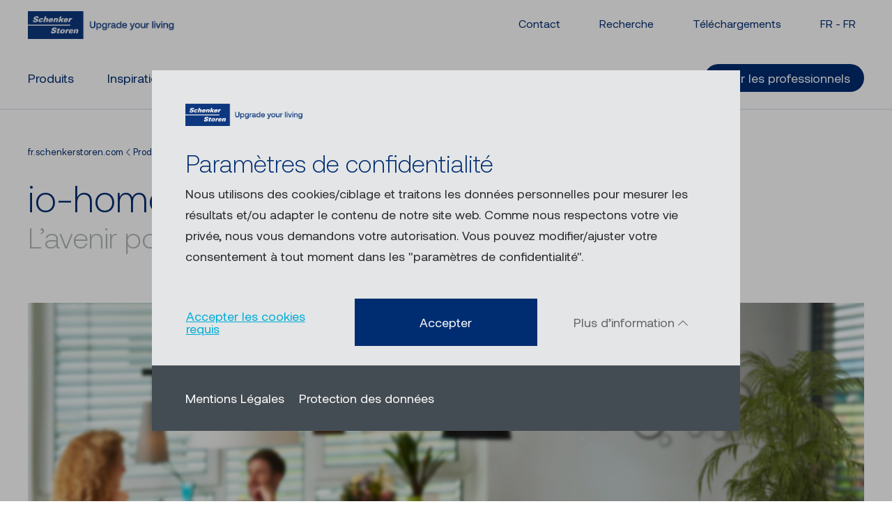

--- FILE ---
content_type: text/html; charset=utf-8
request_url: https://fr.schenkerstoren.com/fr/produits/smart-home/io-homecontrol/
body_size: 14379
content:
<!DOCTYPE html>
<html lang="fr-FR">
<head>
    <meta charset="utf-8">

<!-- 
	=========================================================
	Produced by: CS2 AG | Switzerland
	Contact: www.cs2.ch | Tel. +41 61 333 22 22 | info@cs2.ch
	=========================================================

	This website is powered by TYPO3 - inspiring people to share!
	TYPO3 is a free open source Content Management Framework initially created by Kasper Skaarhoj and licensed under GNU/GPL.
	TYPO3 is copyright 1998-2026 of Kasper Skaarhoj. Extensions are copyright of their respective owners.
	Information and contribution at https://typo3.org/
-->


<title>io-homecontrol® - L’avenir pour votre maison</title>
<meta name="generator" content="TYPO3 CMS">
<meta name="description" content="Ouvrez ou fermez tous vos systèmes de protection contre le soleil d’une simple pression sur un bouton ou automatiquement à un instant prédéfini.">
<meta name="author" content="Smart Home">
<meta name="viewport" content="width=device-width,initial-scale=1,minimum-scale=1, maximum-scale=1, user-scalable=no">
<meta name="robots" content="INDEX,FOLLOW">
<meta property="og:title" content="io-homecontrol® - L’avenir pour votre maison">
<meta property="og:description" content="Ouvrez ou fermez tous vos systèmes de protection contre le soleil d’une simple pression sur un bouton ou automatiquement à un instant prédéfini. Interconnectez des volets à rouleau, l’éclairage, le chauffage, le système d’alarme et les capteurs météorologiques au sein d’un réseau intelligent. Facilitez-vous la vie.">
<meta name="twitter:card" content="summary">
<meta name="revisit-after" content="10 days">







<script>
/*TS_inlineJS*/
var gdpralert = 'GDPR is mandatory';
var gdpr_howto_unset_cookies = "";
var gdpr_about_cookies = "/fr/protection-des-donnees/";


</script>
<script>var sprites = {"prototype":"\/_assets\/103a435f754bfdff1e6cf4fc358d43e1\/dist\/icons\/symbol-defs.svg"};</script>

<base href="https://fr.schenkerstoren.com/">	<link rel="apple-touch-icon" sizes="180x180" href="/favicons/apple-touch-icon.png">
	<link rel="icon" type="image/png" sizes="32x32" href="/favicons/favicon-32x32.png">
	<link rel="icon" type="image/png" sizes="16x16" href="/favicons/favicon-16x16.png">
	<link rel="manifest" href="/favicons/manifest.json">
	<link rel="mask-icon" href="/favicons/safari-pinned-tab.svg" color="#002d72">
	<link rel="shortcut icon" href="/favicons/favicon.ico">
	<meta name="apple-mobile-web-app-title" content="Schenker Storen - Frankreich">
	<meta name="application-name" content="Schenker Storen - Frankreich">
	<meta name="msapplication-config" content="/favicons/browserconfig.xml">
	<meta name="theme-color" content="#ffffff">

    <link rel="preload" href="/_assets/103a435f754bfdff1e6cf4fc358d43e1/dist/fonts/Aeonik-Medium.ttf" as="font" type="font/ttf" crossorigin>
    <link rel="preload" href="/_assets/103a435f754bfdff1e6cf4fc358d43e1/dist/fonts/Aeonik-Light.ttf" as="font" type="font/ttf" crossorigin>
    <link rel="preload" href="/_assets/103a435f754bfdff1e6cf4fc358d43e1/dist/fonts/Aeonik-Regular.ttf" as="font" type="font/ttf" crossorigin>
    <link rel="preload" href="/_assets/103a435f754bfdff1e6cf4fc358d43e1/dist/fonts/fa-light-300.woff2" as="font" type="font/woff2" crossorigin>
	<link rel="preload" href="/_assets/103a435f754bfdff1e6cf4fc358d43e1/dist/styles/vendor.min.css" as="style" onload="this.onload=null;this.rel='stylesheet'">
	<link rel="stylesheet" href="/_assets/103a435f754bfdff1e6cf4fc358d43e1/dist/styles/main.min.css">
	<link rel="preload" href="/_assets/cb8d2156fdf1434daf1f943e4cc07488/Stylesheet/override.css" as="style" onload="this.onload=null;this.rel='stylesheet'">
	<script src="/_assets/cb8d2156fdf1434daf1f943e4cc07488/JavaScript/cssrelpreload.js" async></script>    <link rel="preload" href="/_assets/103a435f754bfdff1e6cf4fc358d43e1/dist/fonts/Aeonik-Medium.ttf" as="font" type="font/ttf" crossorigin>
    <link rel="preload" href="/_assets/103a435f754bfdff1e6cf4fc358d43e1/dist/fonts/Aeonik-Light.ttf" as="font" type="font/ttf" crossorigin>
    <link rel="preload" href="/_assets/103a435f754bfdff1e6cf4fc358d43e1/dist/fonts/Aeonik-Regular.ttf" as="font" type="font/ttf" crossorigin>
    <link rel="preload" href="/_assets/103a435f754bfdff1e6cf4fc358d43e1/dist/fonts/fa-light-300.woff2" as="font" type="font/woff2" crossorigin>
	<link rel="stylesheet" href="/_assets/103a435f754bfdff1e6cf4fc358d43e1/dist/styles/vendor.min.css">
	<link rel="stylesheet" href="/_assets/103a435f754bfdff1e6cf4fc358d43e1/dist/styles/main.min.css">
	<link rel="stylesheet" href="/_assets/cb8d2156fdf1434daf1f943e4cc07488/Stylesheet/override.css">		<script>
			var Hyphenopoly = {
				require: {
					"fr-CH": "passionnément"
				},
				fallbacks: {
					"fr-CH": "fr"               //use fr for fr-CH
				},
				paths: {
					patterndir: "/_assets/cb8d2156fdf1434daf1f943e4cc07488/JavaScript/Hyphenopoly/patterns/",
					maindir: "/_assets/cb8d2156fdf1434daf1f943e4cc07488/JavaScript/Hyphenopoly/"
				},
				setup: {
					selectors: {
						".hyphenopoly": {}
					}
				}
			};
	</script><script>var protobase = "/_assets/103a435f754bfdff1e6cf4fc358d43e1/";var localbase = "/_assets/cb8d2156fdf1434daf1f943e4cc07488/";var solrbase = "/_assets/e799cca3073eabb617dfebf5f7cabc53/";var gdprbase = "/_assets/c27629c6f6747691cc5f5e4239ee2278/";var fabricbase = "/_assets/fb4a82b8d7f49431feef6f95da7e1ba6/";</script><script type="text/Javascript">
	/*<![CDATA[*/
	var tx_solr_suggestUrl = "?eID=tx_solr_suggest&id=33";
	/*]]>*/
	</script><script>var typourl ="//fr.schenkerstoren.com/";</script><script>var lang;</script><script>lang = "fr";</script>
<link rel="canonical" href="https://fr.schenkerstoren.com/fr/produits/smart-home/io-homecontrol/">

<!-- This site is optimized with the Yoast SEO for TYPO3 plugin - https://yoast.com/typo3-extensions-seo/ -->
<script type="application/ld+json">[{"@context":"https:\/\/www.schema.org","@type":"BreadcrumbList","itemListElement":[{"@type":"ListItem","position":1,"item":{"@id":"https:\/\/fr.schenkerstoren.com\/fr\/","name":"fr.schenkerstoren.com"}},{"@type":"ListItem","position":2,"item":{"@id":"https:\/\/fr.schenkerstoren.com\/fr\/produits\/","name":"Produits"}},{"@type":"ListItem","position":3,"item":{"@id":"https:\/\/fr.schenkerstoren.com\/fr\/produits\/smart-home\/","name":"Smart Home"}},{"@type":"ListItem","position":4,"item":{"@id":"https:\/\/fr.schenkerstoren.com\/fr\/produits\/smart-home\/io-homecontrol\/","name":"io-homecontrol"}}]}]</script>
<!-- Google Tag Manager -->
<script>(function(w,d,s,l,i){w[l]=w[l]||[];w[l].push({'gtm.start':
new Date().getTime(),event:'gtm.js'});var f=d.getElementsByTagName(s)[0],
j=d.createElement(s),dl=l!='dataLayer'?'&l='+l:'';j.async=true;j.src=
'https://www.googletagmanager.com/gtm.js?id='+i+dl;f.parentNode.insertBefore(j,f);
})(window,document,'script','dataLayer','GTM-5M5VS3Q');</script>
<!-- End Google Tag Manager -->

<meta name="facebook-domain-verification" content="of0bwj1zolkbgf9qav1euu5xost9r0" />
<link rel="alternate" hreflang="de-CH" href="https://www.storen.ch/de/produkte/smart-home/io-homecontrol/">
<link rel="alternate" hreflang="fr-CH" href="https://www.storen.ch/fr/produits/smart-home/io-homecontrolr/">
<link rel="alternate" hreflang="it-CH" href="https://www.storen.ch/it/prodotti/smart-home/io-homecontrolr/">
<link rel="alternate" hreflang="fr-FR" href="https://fr.schenkerstoren.com/fr/produits/smart-home/io-homecontrol/">
<link rel="alternate" hreflang="en" href="https://www.schenkerstoren.com/en/products/smart-home/io-homecontrol/">
<link rel="alternate" hreflang="x-default" href="https://fr.schenkerstoren.com/fr/produits/smart-home/io-homecontrol/">

<!-- VhsAssetsDependenciesLoaded pageobjects,imagefancybox,statementteaser,fullwidthteaser,mailtoui -->
</head>
<body style="opacity:0" class="v2">
<!-- Google Tag Manager (noscript) -->
<noscript><iframe src="https://www.googletagmanager.com/ns.html?id=GTM-5M5VS3Q"
height="0" width="0" style="display:none;visibility:hidden"></iframe></noscript>
<!-- End Google Tag Manager (noscript) -->




		
	

	
<img width="99999" height="99999" style="pointer-events: none; position: absolute; top: 0; left: 0; width: 99vw; height: 99vh; max-width: 99vw; max-height: 99vh;"  src="[data-uri]">
<div class="page-overlay fade">
</div>
<div class="loaderwrap">
	<div class="spinner spinner-border" role="status">
		<span class="sr-only">Loading...</span>
	</div>
</div>


		<header class="main-header position-relative xbg-white animate fadeInDown fini slow">
			

	
	

	<div class="topbar">
		<div class="logobar d-none d-md-block position-relative">
			<div class="d-flex justify-content-between align-items-center">
				<a href="/fr/"><img class="logo" src="/_assets/103a435f754bfdff1e6cf4fc358d43e1/dist/images/SSAG_Logo%2BPayoff_Right_Horizontal.png"   alt="Schenker Storen - Frankreich" title="Schenker Storen - Frankreich" ></a>
				<div class="metanavigation d-none d-md-block d-print-none">
					
						<ul class="nav">
							
								<li class="nav-item dropdown ">
									
									
									
									
                                    
									
											<a href="/fr/contact/" title="Contact"  target="" class="nav-link trigger-0 collapsed " >
												Contact
											</a>
										
									
									
								</li>
							
								<li class="nav-item dropdown ">
									
									
									
									
                                    
                                        
                                    
									
											<a href="/fr/recherche/" title="Recherche"  target="" class="nav-link trigger-0 collapsed " data-target=#searchMenu data-toggle=collapse>
												Recherche
											</a>
										
									
									
								</li>
							
								<li class="nav-item dropdown ">
									
									
									
									
                                    
									
											<a href="/fr/pour-les-professionnels/telechargements/" title="Téléchargements"  target="" class="nav-link trigger-0 collapsed " >
												Téléchargements
											</a>
										
									
									
								</li>
							
								<li class="nav-item dropdown ">
									
									
									
									
										
									
                                    
									
											
											<a href="/fr/sprache/" title="Sprache"  target="" class="nav-link trigger-0 arrow-link collapsed " role=button data-toggle=dropdown aria-expanded=false>
												FR - <span class="text-uppercase">fr</span>
											</a>
										
									
									
										<div class="dropdown-menu">
                                            
											
												
														
															<a href="https://www.storen.ch/de/" class="dropdown-item">Suisse - <span class="text-uppercase">de</span></a>
														
															<a href="https://www.storen.ch/fr/" class="dropdown-item">Suisse - <span class="text-uppercase">fr</span></a>
														
															<a href="https://www.storen.ch/it/" class="dropdown-item">Suisse - <span class="text-uppercase">it</span></a>
														
													
											
												
														
															
																	<a href="/fr/produits/smart-home/io-homecontrol/" title="French" class="dropdown-item">France - <span class="text-uppercase">fr</span></a>
																
														
													
											
												
														
															<a href="https://www.schenkerstoren.com/en/" class="dropdown-item">International - <span class="text-uppercase">en</span></a>
														
													
											
										</div>
									
								</li>
							
						</ul>
					
				</div>
			</div>
		</div>
	</div>
	<div class="nav-container d-print-none d-flex">
		<div class="navigation-wrap">
			<div class="navbar-expand-md">
				<div class="mobile-logo d-md-none">
					<a href="/fr/"><img class="logo" src="/_assets/103a435f754bfdff1e6cf4fc358d43e1/dist/images/SSAG_Logo%2BPayoff_Right_Horizontal.png"   alt="Schenker Storen - Frankreich" title="Schenker Storen - Frankreich" ></a>
				</div>
				<nav class="navbar justify-content-end p-0">
					<button class="hamburger hamburger--slider navbar-toggler pr-0" type="button" data-toggle="collapse" data-target="#mobileMainnavigation" aria-label="Toggle navigation">
							<span class="hamburger-box">
								<span class="hamburger-inner"></span>
							</span>
					</button>
					
		<div class="collapse dropdown-menu flyout-menu" id="mobileMainnavigation">
			<div class="mp-level mp-level-open active mp-level-1">
				<div class="d-flex justify-content-between flex-column mp-level-height">
					<ul class="navbar-nav level-0 mb-auto">
						<li class="nav-item"></li>
						
							
								<li class="nav-item">
									
											<a href="/fr/produits/" role="button" class="nav-link has-sub trigger"><span>Produits</span><span class="arrow"><i class="fal fa-chevron-right"></i></span></a>
											<div class="mp-level">
												<a class="mp-back" href="#"><i class="fal fa-chevron-left fa-sm pr-2"></i>Produits</a>
												<ul class="nav flex-column level-1">
													
                                                        
														
															
																	<li class="nav-item has-dropdown">
																		<a href="/fr/produits/fenetres-et-facades/" role="button" title="Fenêtres et façades" class="nav-link has-sub trigger"><span>Fenêtres et façades</span><span class="arrow"><i class="fal fa-chevron-right"></i></span></a>
																		<div class="mp-level">
																			<a class="mp-back" href="#"><i class="fal fa-chevron-left fa-sm pr-2"></i>Fenêtres et façades</a>
																			<ul class="nav flex-column product-nav level-2">
																				
                                                                                    
																					
																						<li class="nav-item">
																							<a href="/fr/produits/fenetres-et-facades/bso-/-brise-soleil-orientables/" title="BSO / Brise-soleil orientables" class="nav-link px-0">BSO / Brise-soleil orientables</a>
																						</li>
																					
																						<li class="nav-item">
																							<a href="/fr/produits/fenetres-et-facades/stores-toile/" title="Stores toile" class="nav-link px-0">Stores toile</a>
																						</li>
																					
																						<li class="nav-item">
																							<a href="/fr/produits/fenetres-et-facades/volets-roulants/" title="Volets roulants" class="nav-link px-0">Volets roulants</a>
																						</li>
																					
																						<li class="nav-item">
																							<a href="/fr/produits/fenetres-et-facades/" title="Aperçu Fenêtres et façades" class="nav-link px-0">Aperçu Fenêtres et façades</a>
																						</li>
																					
																				
																			</ul>
																		</div>
																	</li>
																
														
															
																	<li class="nav-item has-dropdown">
																		<a href="/fr/produits/jardin-et-terrasses/" role="button" title="Jardin et terrasses" class="nav-link has-sub trigger"><span>Jardin et terrasses</span><span class="arrow"><i class="fal fa-chevron-right"></i></span></a>
																		<div class="mp-level">
																			<a class="mp-back" href="#"><i class="fal fa-chevron-left fa-sm pr-2"></i>Jardin et terrasses</a>
																			<ul class="nav flex-column product-nav level-2">
																				
                                                                                    
																					
																						<li class="nav-item">
																							<a href="/fr/produits/stores-bannes/" title="Stores bannes" class="nav-link px-0">Stores bannes</a>
																						</li>
																					
																						<li class="nav-item">
																							<a href="/fr/produits/toits-de-terrasse/" title="Toîts de terrasse" class="nav-link px-0">Toîts de terrasse</a>
																						</li>
																					
																						<li class="nav-item">
																							<a href="/fr/produits/jardin-et-terrasses/" title="Aperçu Jardin et terrasses" class="nav-link px-0">Aperçu Jardin et terrasses</a>
																						</li>
																					
																				
																			</ul>
																		</div>
																	</li>
																
														
															
																	<li class="nav-item has-dropdown">
																		<a href="/fr/produits/smart-home/" role="button" title="Smart Home" class="nav-link has-sub trigger"><span>Smart Home</span><span class="arrow"><i class="fal fa-chevron-right"></i></span></a>
																		<div class="mp-level">
																			<a class="mp-back" href="#"><i class="fal fa-chevron-left fa-sm pr-2"></i>Smart Home</a>
																			<ul class="nav flex-column product-nav level-2">
																				
                                                                                    
																					
																						<li class="nav-item">
																							<a href="/fr/produits/smart-home/" title="Aperçu Smart Home" class="nav-link px-0">Aperçu Smart Home</a>
																						</li>
																					
																						<li class="nav-item">
																							<a href="/fr/produits/smart-home/io-homecontrol/" title="io-homecontrol" class="nav-link px-0">io-homecontrol</a>
																						</li>
																					
																				
																			</ul>
																		</div>
																	</li>
																
														
															
																	<li class="nav-item">
																		<a href="/fr/produits/" class="nav-link">Tous les groupes de produits</a>
																	</li>
																
														
													
												</ul>
											</div>
										
								</li>
							
								<li class="nav-item">
									
											<a href="/fr/inspiration/" role="button" class="nav-link has-sub trigger"><span>Inspiration</span><span class="arrow"><i class="fal fa-chevron-right"></i></span></a>
											<div class="mp-level">
												<a class="mp-back" href="#"><i class="fal fa-chevron-left fa-sm pr-2"></i>Inspiration</a>
												<ul class="nav flex-column level-1">
													
                                                        
														
															
																	<li class="nav-item">
																		<a href="/fr/inspiration/projets-de-reference/" class="nav-link">Projets de référence</a>
																	</li>
																
														
															
																	<li class="nav-item">
																		<a href="/fr/blog/" class="nav-link">Blog</a>
																	</li>
																
														
													
												</ul>
											</div>
										
								</li>
							
								<li class="nav-item">
									
											<a href="/fr/a-propos/" role="button" class="nav-link has-sub trigger"><span>À propos</span><span class="arrow"><i class="fal fa-chevron-right"></i></span></a>
											<div class="mp-level">
												<a class="mp-back" href="#"><i class="fal fa-chevron-left fa-sm pr-2"></i>À propos</a>
												<ul class="nav flex-column level-1">
													
                                                        
														
															
																	<li class="nav-item">
																		<a href="/fr/a-propos/carriere/" class="nav-link">Carrière</a>
																	</li>
																
														
															
																	<li class="nav-item">
																		<a href="/fr/a-propos/entreprise/" class="nav-link">Entreprise</a>
																	</li>
																
														
															
																	<li class="nav-item">
																		<a href="/fr/a-propos/engagement/" class="nav-link">Engagement</a>
																	</li>
																
														
															
																	<li class="nav-item">
																		<a href="/fr/a-propos/nos-sites-de-production/" class="nav-link">Nos sites de production</a>
																	</li>
																
														
															
																	<li class="nav-item">
																		<a href="/fr/a-propos/lhistoire/" class="nav-link">L’histoire</a>
																	</li>
																
														
													
												</ul>
											</div>
										
								</li>
							
						
					</ul>

					
						
							<ul class="specialist-navigation nav navbar-special">
								
									<li class="nav-item">
										
											
										
										<a href="/fr/pour-les-professionnels/" title="Pour les professionnels"  class="nav-link d-block has-sub trigger ">
											<span>Pour les professionnels</span>
										</a>
										
											<div class="mp-level">
												<a class="mp-back" href="#"><i class="fal fa-chevron-left pr-2"></i>Pour les professionnels</a>
												<ul class="nav flex-column level-1">
													
                                                        
														
															<li class="nav-item">
																<a href="/fr/pour-les-professionnels/telechargements/" class="nav-link">Téléchargements</a>
															</li>
														
															<li class="nav-item">
																<a href="/fr/inspiration/projets-de-reference/" class="nav-link">Projets de référence</a>
															</li>
														
															<li class="nav-item">
																<a href="/fr/pour-les-professionnels/informations-utiles/" class="nav-link">Informations utiles</a>
															</li>
														
															<li class="nav-item">
																<a href="/fr/produits/" class="nav-link">Aperçu des produits</a>
															</li>
														
													
												</ul>
											</div>
										
									</li>
								
							</ul>
						
					
					
						<ul class="nav flex-column metanav navbar-special">
							
								
								
								
								
								<li class="nav-item">
									
											<a href="/fr/contact/" title="Contact"  target="" class="nav-link px-0   ">
												Contact
												
											</a>
										
									

									
								</li>
							
								
								
								
								
								<li class="nav-item">
									
											<a href="/fr/recherche/" title="Recherche"  target="" class="nav-link trigger px-0  " data-target=#searchMenu data-toggle=collapse>
                                                Recherche
											</a>
                                            <div class="mp-level">
                                                <a class="mp-back" href="#"><i class="fal fa-chevron-left fa-sm pr-2"></i>Retour</a>
                                                <div class="mt-4">
                                                    
<div class="tx_solr">

	<div class="row">
		<div class="col-lg-8">
			

	<div class="tx-solr-search-form-top frame-space-after-large">
		<form method="get" id="tx-solr-search-form-pi-results" action="/fr/search/" data-suggest="/fr/search/?type=7384" data-suggest-header="Top Results" accept-charset="utf-8">
			<div class="input-group">
                

				

				<div class="tx-solr-autocomplete">
					<input placeholder="recherche" type="text" class="tx-solr-q js-solr-q tx-solr-suggest tx-solr-suggest-focus form-control border border-gray-600 p-2 px-3" name="q" value="" />
				</div>
				<button class="ml-4 btn btn-secondary tx-solr-submit d-none d-md-block" type="submit">
					Recherche
				</button>
				<button class="btn btn-secondary tx-solr-submit d-block d-md-none" type="submit">
					<svg class="svg-icon ml-0">
						<use xlink:href="#icon-search"></use>
					</svg>
				</button>
			</div>
		</form>
	</div>


		</div>
	</div>

</div>
                                                </div>
                                            </div>
										
									

									
								</li>
							
								
								
								
								
								<li class="nav-item">
									
											<a href="/fr/pour-les-professionnels/telechargements/" title="Téléchargements"  target="" class="nav-link px-0   ">
												Téléchargements
												
											</a>
										
									

									
								</li>
							
								
								
								
								
								<li class="nav-item">
									
											<a href="/fr/sprache/" title="Sprache"  target="" class="nav-link trigger px-0  ">
												FR -&nbsp;<span class="text-uppercase">fr</span><span class="arrow"><i class="fal fa-chevron-right"></i></span>
											</a>
										
									

									
										<div class="mp-level">
											<a class="mp-back" href="#"><i class="fal fa-chevron-left fa-sm pr-2"></i>FR - <span class="text-uppercase">fr</span></a>
											<ul class="navbar-nav flex-column level-1">
												<li class="nav-item"></li>
                                                
												
                                                    
                                                    
															
																<li class="nav-item ">
																	<a href="https://www.storen.ch/de/" class="nav-link">Suisse -&nbsp;<span class="text-uppercase">de</span></a>
																</li>
															
																<li class="nav-item ">
																	<a href="https://www.storen.ch/fr/" class="nav-link">Suisse -&nbsp;<span class="text-uppercase">fr</span></a>
																</li>
															
																<li class="nav-item ">
																	<a href="https://www.storen.ch/it/" class="nav-link">Suisse -&nbsp;<span class="text-uppercase">it</span></a>
																</li>
															
														
												
                                                    
                                                    
															
																
																		<li class="nav-item active">
																			<a href="/fr/produits/smart-home/io-homecontrol/" title="French" class="nav-link px-0">France -&nbsp;<span class="text-uppercase">fr</span></a>
																		</li>
																	
															
														
												
                                                    
                                                    
															
																<li class="nav-item ">
																	<a href="https://www.schenkerstoren.com/en/" class="nav-link">International -&nbsp;<span class="text-uppercase">en</span></a>
																</li>
															
														
												
											</ul>
										</div>
									
								</li>
							
						</ul>
					
				</div>
			</div>
		</div>
	
					
					<div class="collapse navbar-collapse justify-content-between" id="mainnavigation" data-activeMenu="Produits">
						<ul class="navbar-nav">
							
								
									<li class="nav-item">
										
												<a href="/fr/produits/" id="navbarDropdownMenuLink1514" role="button" data-target="#submenu_1514" data-toggle="collapse" aria-haspopup="true" aria-expanded="false" title="Produits" class="nav-link level-top collapsed trigger-0">
													Produits
												</a>
												<div id="submenu_1514" class="m-0 flyout-menu collapse level-0" aria-labelledby="navbarDropdownMenuLink1514" data-parent="#mainnavigation">
													<div class="extended-menu position-relative">
														<div class="row my-flyout">
															<a class="close" role="button" data-toggle="collapse" data-target="#submenu_1514">
																<svg class="svg-icon">
																	<use xlink:href="#icon-times"></use>
																</svg>
															</a>
															
																<div class="col-12 menu-col firstCol">
																	<ul class="nav flex-column level-1" id="submenu1514">
                                                                        
																		
																			
																					<li class="nav-item has-dropdown ">
																						<a href="/fr/produits/fenetres-et-facades/" data-target="#submenu3984" data-parent="#submenu1514" title="Fenêtres et façades" class="nav-link">Fenêtres et façades<span class="submenutrigger"><i class="fal fa-chevron-right"></i></span></a>
																					</li>
																				
																		
																			
																					<li class="nav-item has-dropdown ">
																						<a href="/fr/produits/jardin-et-terrasses/" data-target="#submenu3985" data-parent="#submenu1514" title="Jardin et terrasses" class="nav-link">Jardin et terrasses<span class="submenutrigger"><i class="fal fa-chevron-right"></i></span></a>
																					</li>
																				
																		
																			
																					<li class="nav-item has-dropdown act">
																						<a href="/fr/produits/smart-home/" data-target="#submenu1543" data-parent="#submenu1514" title="Smart Home" class="nav-link">Smart Home<span class="submenutrigger"><i class="fal fa-chevron-right"></i></span></a>
																					</li>
																				
																		
																			
																					<li class="nav-item ">
																						<a href="/fr/produits/" title="Tous les groupes de produits" class="nav-link">Tous les groupes de produits</a>
																					</li>
																				
																		
																	</ul>
																</div>
																<div id="level2-1514" class="col-12 menu-col navSub level2">
																	
																	
																		
																				
																				<ul id="submenu3984" class="nav flex-column product-nav collapse" data-parent="#level2-1514">
																					
                                                                                        
																						
																							<li class="nav-item ">
																								<a href="/fr/produits/fenetres-et-facades/bso-/-brise-soleil-orientables/" data-target="#submenu1709" data-parent="#submenu3984" title="BSO / Brise-soleil orientables" class="nav-link px-0">BSO / Brise-soleil orientables</a>
																							</li>
																						
																							<li class="nav-item ">
																								<a href="/fr/produits/fenetres-et-facades/stores-toile/" data-target="#submenu1682" data-parent="#submenu3984" title="Stores toile" class="nav-link px-0">Stores toile</a>
																							</li>
																						
																							<li class="nav-item ">
																								<a href="/fr/produits/fenetres-et-facades/volets-roulants/" data-target="#submenu1653" data-parent="#submenu3984" title="Volets roulants" class="nav-link px-0">Volets roulants</a>
																							</li>
																						
																							<li class="nav-item ">
																								<a href="/fr/produits/fenetres-et-facades/" data-target="#submenu3997" data-parent="#submenu3984" title="Aperçu Fenêtres et façades" class="nav-link px-0">Aperçu Fenêtres et façades</a>
																							</li>
																						
																					
																				</ul>
																			
																	
																		
																				
																				<ul id="submenu3985" class="nav flex-column product-nav collapse" data-parent="#level2-1514">
																					
                                                                                        
																						
																							<li class="nav-item ">
																								<a href="/fr/produits/stores-bannes/" data-target="#submenu1610" data-parent="#submenu3985" title="Stores bannes" class="nav-link px-0">Stores bannes</a>
																							</li>
																						
																							<li class="nav-item ">
																								<a href="/fr/produits/toits-de-terrasse/" data-target="#submenu1591" data-parent="#submenu3985" title="Toîts de terrasse" class="nav-link px-0">Toîts de terrasse</a>
																							</li>
																						
																							<li class="nav-item ">
																								<a href="/fr/produits/jardin-et-terrasses/" data-target="#submenu3998" data-parent="#submenu3985" title="Aperçu Jardin et terrasses" class="nav-link px-0">Aperçu Jardin et terrasses</a>
																							</li>
																						
																					
																				</ul>
																			
																	
																		
																				
																				<ul id="submenu1543" class="nav flex-column product-nav collapse" data-parent="#level2-1514">
																					
                                                                                        
																						
																							<li class="nav-item ">
																								<a href="/fr/produits/smart-home/" data-target="#submenu2955" data-parent="#submenu1543" title="Aperçu Smart Home" class="nav-link px-0">Aperçu Smart Home</a>
																							</li>
																						
																							<li class="nav-item act">
																								<a href="/fr/produits/smart-home/io-homecontrol/" data-target="#submenu1547" data-parent="#submenu1543" title="io-homecontrol" class="nav-link px-0">io-homecontrol</a>
																							</li>
																						
																					
																				</ul>
																			
																	
																		
																	
																</div>
																<div class="navProds d-none d-lg-flex min-height" id="prodMenu_1-1514">
																	
																		
																				
																						
																							
																									<div id="submenu1709" class="collapse product-box" data-parent="#prodMenu_1-1514">
																										
																										
																											
																											<img class="img-fluid lazyload" data-src="/fileadmin/_processed_/6/4/csm_Detail_Lamellenstoren_HRes_RGB.tif_f80a4000f3.jpg" title="" alt="">
																										
																									</div>
																								
																						
																							
																									<div id="submenu1682" class="collapse product-box" data-parent="#prodMenu_1-1514">
																										
																										
																											
																											<img class="img-fluid lazyload" data-src="/fileadmin/_processed_/a/a/csm_Detail_Stoffstoren_HRes_RGB.tif_deae97253c.jpg" title="" alt="">
																										
																									</div>
																								
																						
																							
																									<div id="submenu1653" class="collapse product-box" data-parent="#prodMenu_1-1514">
																										
																										
																											
																											<img class="img-fluid lazyload" data-src="/fileadmin/_processed_/6/3/csm_Detail_Rolllaeden_HRes_RGB.tif_c1ea5e6df8.jpg" title="" alt="">
																										
																									</div>
																								
																						
																							
																									<div id="submenu3997" class="collapse product-box" data-parent="#prodMenu_1-1514">
																										
																										
																									</div>
																								
																						
																				
																			
																	
																		
																				
																						
																							
																									<div id="submenu1610" class="collapse product-box" data-parent="#prodMenu_1-1514">
																										
																										
																											
																											<img class="img-fluid lazyload" data-src="/fileadmin/_processed_/d/b/csm_Detail_Markisen_HRes_RGB.tif_e956ee44f6.jpg" title="" alt="">
																										
																									</div>
																								
																						
																							
																									<div id="submenu1591" class="collapse product-box" data-parent="#prodMenu_1-1514">
																										
																										
																											
																											<img class="img-fluid lazyload" data-src="/fileadmin/_processed_/7/a/csm_Detail_Terassenueberdachung_HRes_RGB.tif_39ce46925c.jpg" title="" alt="">
																										
																									</div>
																								
																						
																							
																									<div id="submenu3998" class="collapse product-box" data-parent="#prodMenu_1-1514">
																										
																										
																									</div>
																								
																						
																				
																			
																	
																		
																				
																						
																							
																									<div id="submenu2955" class="collapse product-box" data-parent="#prodMenu_1-1514">
																										
																										
																											
																											<img class="img-fluid lazyload" data-src="/fileadmin/_processed_/d/e/csm_TaHoma-Switch-Esszimmer_02_1f3eb6ee62.jpg" title="" alt="">
																										
																									</div>
																								
																						
																							
																									<div id="submenu1547" class="collapse product-box" data-parent="#prodMenu_1-1514">
																										
																										
																											
																											<img class="img-fluid lazyload" data-src="/fileadmin/_processed_/a/f/csm_TaHoma-Switch-Esszimmer_01_993635a97b.jpg" title="" alt="">
																										
																									</div>
																								
																						
																				
																			
																	
																		
																	
																</div>
															
														</div>
													</div>
												</div>
											
									</li>
								
									<li class="nav-item">
										
												<a href="/fr/inspiration/" id="navbarDropdownMenuLink1987" role="button" data-target="#submenu_1987" data-toggle="collapse" aria-haspopup="true" aria-expanded="false" title="Inspiration" class="nav-link level-top collapsed trigger-0">
													Inspiration
												</a>
												<div id="submenu_1987" class="m-0 flyout-menu collapse level-0" aria-labelledby="navbarDropdownMenuLink1987" data-parent="#mainnavigation">
													<div class="extended-menu position-relative">
														<div class="row my-flyout">
															<a class="close" role="button" data-toggle="collapse" data-target="#submenu_1987">
																<svg class="svg-icon">
																	<use xlink:href="#icon-times"></use>
																</svg>
															</a>
															
																<div class="col-12 menu-col firstCol">
																	<ul class="nav flex-column level-1" id="submenu1987">
                                                                        
																		
																			
																					<li class="nav-item ">
																						<a href="/fr/inspiration/projets-de-reference/" title="Projets de référence" class="nav-link">Projets de référence</a>
																					</li>
																				
																		
																			
																					<li class="nav-item ">
																						<a href="/fr/blog/" title="Blog" class="nav-link">Blog</a>
																					</li>
																				
																		
																	</ul>
																</div>
																<div id="level2-1987" class="col-12 menu-col navSub level2">
																	
																	
																		
																	
																		
																	
																</div>
																<div class="navProds d-none d-lg-flex " id="prodMenu_1-1987">
																	
																		
																	
																		
																	
																</div>
															
														</div>
													</div>
												</div>
											
									</li>
								
									<li class="nav-item">
										
												<a href="/fr/a-propos/" id="navbarDropdownMenuLink2098" role="button" data-target="#submenu_2098" data-toggle="collapse" aria-haspopup="true" aria-expanded="false" title="À propos" class="nav-link level-top collapsed trigger-0">
													À propos
												</a>
												<div id="submenu_2098" class="m-0 flyout-menu collapse level-0" aria-labelledby="navbarDropdownMenuLink2098" data-parent="#mainnavigation">
													<div class="extended-menu position-relative">
														<div class="row my-flyout">
															<a class="close" role="button" data-toggle="collapse" data-target="#submenu_2098">
																<svg class="svg-icon">
																	<use xlink:href="#icon-times"></use>
																</svg>
															</a>
															
																<div class="col-12 menu-col firstCol">
																	<ul class="nav flex-column level-1" id="submenu2098">
                                                                        
																		
																			
																					<li class="nav-item ">
																						<a href="/fr/a-propos/carriere/" title="Carrière" class="nav-link">Carrière</a>
																					</li>
																				
																		
																			
																					<li class="nav-item ">
																						<a href="/fr/a-propos/entreprise/" title="Entreprise" class="nav-link">Entreprise</a>
																					</li>
																				
																		
																			
																					<li class="nav-item ">
																						<a href="/fr/a-propos/engagement/" title="Engagement" class="nav-link">Engagement</a>
																					</li>
																				
																		
																			
																					<li class="nav-item ">
																						<a href="/fr/a-propos/nos-sites-de-production/" title="Nos sites de production" class="nav-link">Nos sites de production</a>
																					</li>
																				
																		
																			
																					<li class="nav-item ">
																						<a href="/fr/a-propos/lhistoire/" title="L’histoire" class="nav-link">L’histoire</a>
																					</li>
																				
																		
																	</ul>
																</div>
																<div id="level2-2098" class="col-12 menu-col navSub level2">
																	
																	
																		
																	
																		
																	
																		
																	
																		
																	
																		
																	
																</div>
																<div class="navProds d-none d-lg-flex " id="prodMenu_1-2098">
																	
																		
																	
																		
																	
																		
																	
																		
																	
																		
																	
																</div>
															
														</div>
													</div>
												</div>
											
									</li>
								
							
						</ul>

						
							
								<ul class="specialist-navigation nav">
									
										<li class="nav-item dropdown">
											
												
											
											<a href="/fr/pour-les-professionnels/" title="Pour les professionnels"  target="" class="nav-link collapsed " role=button data-toggle=dropdown aria-expanded=false>
												Pour les professionnels
											</a>
											
												<div class="dropdown-menu" style="left: 50%;transform: translateX(-50%);min-width: max-content;">
													
														
															<a href="/fr/pour-les-professionnels/telechargements/" title="Téléchargements" class="dropdown-item">Téléchargements</a>
														
															<a href="/fr/inspiration/projets-de-reference/" title="Projets de référence" class="dropdown-item">Projets de référence</a>
														
															<a href="/fr/pour-les-professionnels/informations-utiles/" title="Informations utiles" class="dropdown-item">Informations utiles</a>
														
															<a href="/fr/produits/" title="Aperçu des produits" class="dropdown-item">Aperçu des produits</a>
														
													
												</div>
											
										</li>
									
								</ul>
							
						
                        <div id="searchMenu" class="flyout-menu collapse level-0" data-parent="#mainnavigation">
                            <a class="close" role="button" data-toggle="collapse" data-target="#searchMenu">
                                <svg class="svg-icon">
                                    <use xlink:href="#icon-times"></use>
                                </svg>
                            </a>
                            <div class="frame container-narrow">
                                <div class="tx_solr content-fluid">
                                    <div class="header frame-space-before-medium frame-space-after-small">
                                        <div class="h1 m-0">Merci de saisir un critère de recherche.</div>
                                        <div class="h2 text-gray-600 m-0"> </div>
                                    </div>
                                    
<div class="tx_solr">

	<div class="row">
		<div class="col-lg-8">
			

	<div class="tx-solr-search-form-top frame-space-after-large">
		<form method="get" id="tx-solr-search-form-pi-results" action="/fr/search/" data-suggest="/fr/search/?type=7384" data-suggest-header="Top Results" accept-charset="utf-8">
			<div class="input-group">
                

				

				<div class="tx-solr-autocomplete">
					<input placeholder="recherche" type="text" class="tx-solr-q js-solr-q tx-solr-suggest tx-solr-suggest-focus form-control border border-gray-600 p-2 px-3" name="q" value="" />
				</div>
				<button class="ml-4 btn btn-secondary tx-solr-submit d-none d-md-block" type="submit">
					Recherche
				</button>
				<button class="btn btn-secondary tx-solr-submit d-block d-md-none" type="submit">
					<svg class="svg-icon ml-0">
						<use xlink:href="#icon-search"></use>
					</svg>
				</button>
			</div>
		</form>
	</div>


		</div>
	</div>

</div>
                                </div>
                            </div>
                        </div>
                </div>
				</nav>
			</div>
		</div>
	</div>
	

		</header>
		<main class="main-container">
			<div class="navigation-wrap breadcrumb-wrap mt-5 d-print-none">
				
	<div class="position-relative z-index-2"><div class="position-relative"><ol id="breadcrumb" class="breadcrumb extra load-hide align-items-center flex-nowrap  pb-lg-9 pb-7" id="breadcrumb"><li class="breadcrumb-item inlist"><a href="/fr/" title="fr.schenkerstoren.com">fr.schenkerstoren.com</a></li><li class="breadcrumb-item inlist"><a href="/fr/produits/" title="Produits">Produits</a></li><li class="breadcrumb-item active"><a href="/fr/produits/smart-home/" title="Smart Home">Smart Home</a></li><li class="breadcrumb-item active dropdown"><a href="/fr/produits/smart-home/io-homecontrol/" data-toggle="dropdown" data-flip="false" data-display="static" title="io-homecontrol">io-homecontrol</a><div class="mask"></div><div class="dropdown-menu"><a href="/fr/produits/smart-home/" class="dropdown-item active" title="Aperçu Smart Home">Aperçu Smart Home</a><a href="/fr/produits/smart-home/io-homecontrol/" class="dropdown-item active" title="io-homecontrol">io-homecontrol</a></div><span class="btn btn-icon btn-secondary square p-1" role="button" data-toggle="dropdown" data-flip="false" data-display="static"><svg class="svg-icon m-0"><use href="#icon-arrow-right"></use></svg></span></li></ol></div></div>

			</div>
			
		<!--TYPO3SEARCH_begin-->
		


		
		
	

<a id="c9215"></a><div class="frame container-narrow  frame-type-header frame-layout-0 frame-space-after-medium"><header class="animate" data-aos="fadeInUp fastest"><h1 class=" hyphenopoly">
				io-homecontrol® 
			</h1><h2 class=" text-gray-600">
				L’avenir pour votre maison
			</h2></header></div>



		
		
	

<a id="c9212"></a><div class="frame container-narrow  frame-type-image frame-layout-0 frame-space-after-medium"><div class="content-fluid"><div class="ce-image ce- ce-above"><div class="ce-gallery  pb-md-0 mb-md-0" data-ce-columns="1" data-ce-images="1"><div class="ce-outer"><div class="ce-inner"><div class="row row-cols-1 row-cols-md-1 text-center"><div class="col frame-space-after-extra-small d-inline-block float-none w-100"><figure class="w-100" style="margin: 0 0 0rem;"><a href="/fileadmin/_processed_/a/f/csm_TaHoma-Switch-Esszimmer_01_3e4e2b24e9.jpg" class="fancybox" data-fancybox="gallery[9212]"><div class="focuspoint" data-focus-x="0" data-focus-y="0"><picture><source media="(min-width: 940px)" srcset="/fileadmin/_processed_/a/f/csm_TaHoma-Switch-Esszimmer_01_cf43286300.jpg"><source media="(min-width: 720px) AND (max-width: 940px)" srcset="/fileadmin/_processed_/a/f/csm_TaHoma-Switch-Esszimmer_01_41c3c6487a.jpg"><source media="(min-width: 320px) AND (max-width: 720px)" srcset="/fileadmin/_processed_/a/f/csm_TaHoma-Switch-Esszimmer_01_25a529983f.jpg"><source media="(max-width: 320px)" srcset="/fileadmin/_processed_/a/f/csm_TaHoma-Switch-Esszimmer_01_f0e64f0d8d.jpg"><img class="lazyload w-100" data-sizes="auto" data-src="/fileadmin/_processed_/a/f/csm_TaHoma-Switch-Esszimmer_01_ac709c85af.jpg" title="" alt=""></picture></div></a></figure></div></div></div></div></div></div></div></div>



		
		
	

	
			
		

<a id="c9209"></a><div class="frame container-narrow  frame-type-text frame-layout-0 frame-space-after-large"><div class="content-fluid"><div class="animate" data-aos="fadeInUp fastest"><p class="lead">Ouvrez ou fermez tous vos systèmes de protection contre le soleil d’une simple pression sur un bouton ou automatiquement à un instant prédéfini. Interconnectez des volets à rouleau, l’éclairage, le chauffage, le système d’alarme et les capteurs météorologiques au sein d’un réseau intelligent. Facilitez-vous la vie.</p></div></div></div>



		
		
	

<a id="c9206"></a><div class="frame container-narrow  frame-type-image frame-layout-0 frame-space-after-large"><div class="content-fluid"><div class="ce-image ce- ce-above"><div class="ce-gallery  pb-md-0 mb-md-0" data-ce-columns="1" data-ce-images="1"><div class="ce-outer"><div class="ce-inner"><div class="row row-cols-1 row-cols-md-1 text-center"><div class="col frame-space-after-extra-small d-inline-block float-none w-100"><figure class="w-100" style="margin: 0 0 0rem;"><a href="/fileadmin/_processed_/c/3/csm_TaHoma_Box-iPhone-iPad_-04-2021_7fcd31f35f.jpg" class="fancybox" data-fancybox="gallery[9206]"><div class="focuspoint" data-focus-x="0" data-focus-y="0"><picture><source media="(min-width: 940px)" srcset="/fileadmin/_processed_/c/3/csm_TaHoma_Box-iPhone-iPad_-04-2021_37a6a17ca6.jpg"><source media="(min-width: 720px) AND (max-width: 940px)" srcset="/fileadmin/_processed_/c/3/csm_TaHoma_Box-iPhone-iPad_-04-2021_2df2c07869.jpg"><source media="(min-width: 320px) AND (max-width: 720px)" srcset="/fileadmin/_processed_/c/3/csm_TaHoma_Box-iPhone-iPad_-04-2021_95b830be25.jpg"><source media="(max-width: 320px)" srcset="/fileadmin/_processed_/c/3/csm_TaHoma_Box-iPhone-iPad_-04-2021_c864d660b0.jpg"><img class="lazyload w-100" data-sizes="auto" data-src="/fileadmin/_processed_/c/3/csm_TaHoma_Box-iPhone-iPad_-04-2021_f05004dcc2.jpg" title="" alt=""></picture></div></a></figure></div></div></div></div></div></div></div></div>



		
		
	

	
			
		

<a id="c9203"></a><div class="frame container-narrow  frame-type-text frame-layout-0 frame-space-after-large"><header class="animate" data-aos="fadeInUp fastest"><h2 class=" hyphenopoly">
				Confortable, sûr et efficace sur le plan énergétique
			</h2></header><div class="content-fluid"><div class="animate" data-aos="fadeInUp fastest"><div class="text-column"><p>io-homecontrol<sup>®</sup> est un système <a href="/fr/produits/smart-home/" target="_blank">Smart Home radiocommandé</a> qui peut être installé aussi bien dans des constructions neuves que des bâtiments anciens. Pratiquement tous les types de stores peuvent être équipés d’une réception radio et contrôlés par des émetteurs flexibles portatifs ou muraux fixes. Complétés par une TaHoma<sup>®</sup> Box, les stores peuvent être entièrement contrôlés et interconnectés indépendamment du lieu depuis un smartphone ou une tablette .</p><p>Vous disposez de nombreuses possibilités variées vous permettant d’ajouter d’autres appareils compatibles et de transformer progressivement votre domicile en Smart Home intelligente. Vous pouvez créer des déroulements journaliers et des programmes pour les jours ouvrables ou le week-end et fermer ou ouvrir vos stores automatiquement en fonction de la météo. L’intérieur du bâtiment reste ainsi agréablement frais malgré l'ensoleillement intense et la protection contre le soleil passe automatiquement en position protégée en cas d’orage. Pendant les vacances, vous pouvez déterminer à tout moment si les stores ou ouverts ou fermés et intervenir au besoin.</p><p>Pour que les stores puissent être commandés, un actionnement muni d’un récepteur radio est monté sur le store ou un récepteur radio externe peut être utilisé. Dans les deux cas, une alimentation électrique de 230 V pour le moteur suffit. Les émetteurs portatifs ou muraux fonctionnent sur piles et sont donc indépendants de tout raccordement électrique.</p><p>Les systèmes Smart Home radio sont avantageux par rapport à des commandes câblées en ce sens que les produits radiocommandés fonctionnent sans le moindre fil dans les murs. Ils conviennent donc particulièrement bien pour des rétroéquipements.</p></div></div></div></div>



		
		
	

<a id="c9200"></a><div class="frame container-narrow  frame-type-textpic frame-layout-0 frame-space-after-medium"><header class="animate" data-aos="fadeInUp fastest"><h2 class=" hyphenopoly">
				Interconnectabilité pour former un système global
			</h2></header><div class="content-fluid"><div class="ce-textpic ce-right ce-intext ce-nowrap  row"><div class="ce-gallery  col-12 col-md-6 float-none m-0 " data-ce-columns="1" data-ce-images="1"><div class="ce-row text-center"><div class="ce-column frame-space-after-extra-small float-none w-100"><figure class="w-100" style="margin: 0 0 0rem;"><a href="/fileadmin/_processed_/1/4/csm_IMG_0281.tif_33394db1f6.jpg" class="fancybox" data-fancybox="gallery[9200]"><div class="focuspoint" data-focus-x="0" data-focus-y="0"><picture><source media="(min-width: 940px)" srcset="/fileadmin/_processed_/1/4/csm_IMG_0281.tif_a1034cb4eb.jpg"><source media="(min-width: 720px) AND (max-width: 940px)" srcset="/fileadmin/_processed_/1/4/csm_IMG_0281.tif_3ea357ac22.jpg"><source media="(min-width: 320px) AND (max-width: 720px)" srcset="/fileadmin/_processed_/1/4/csm_IMG_0281.tif_d27fca8476.jpg"><source media="(max-width: 320px)" srcset="/fileadmin/_processed_/1/4/csm_IMG_0281.tif_1bc96e8cf9.jpg"><img class="lazyload w-100" data-sizes="auto" data-src="/fileadmin/_processed_/1/4/csm_IMG_0281.tif_812c013d61.jpg" title="" alt=""></picture></div></a></figure></div></div></div><div data-aos="fadeInUp fastest" class="ce-bodytext animate  order-first  col-12 col-md-6 float-none"><p>io-homecontrol<sup>®</sup> peut être connecté à d’innombrables autres composants et systèmes. Votre système Smart Home étendu comprend ainsi des caméras et des détecteurs de fumée, mais aussi des portes de garages et des thermostats de chauffage ainsi que des détecteurs de mouvement et d’ouverture. La compatibilité avec des systèmes d’autres fabricants est également garantie. Citons par exemple les systèmes d’éclairage intelligents Philips Hue, les systèmes audio Sonos ou les systèmes à commande vocale tels qu’Alexa (Amazon), Apple Homekit ou Google Assistant.</p><p>&nbsp;</p></div></div></div></div>



		
		
	

<a id="c9197"></a><div class="frame container-narrow  frame-type-header frame-layout-0 frame-space-after-medium"><header class="animate" data-aos="fadeInUp fastest"><h2 class=" hyphenopoly">
				Eléments de commande et capteurs
			</h2></header></div>



		
		
	

<a id="c9194"></a><div class="frame container-narrow  frame-type-image frame-layout-0 frame-space-after-medium"><div class="content-fluid"><div class="ce-image ce- ce-above"><div class="ce-gallery  pb-md-0 mb-md-0" data-ce-columns="2" data-ce-images="4"><div class="ce-outer"><div class="ce-inner"><div class="row row-cols-1 row-cols-md-2 text-center"><div class="col frame-space-after-extra-small d-inline-block float-none w-100"><figure class="w-100" style="margin: 0 0 0rem;"><a href="/fileadmin/_processed_/b/7/csm_TaHoma_Switch_Produkt_fa29e5fe5d.jpg" class="fancybox" data-fancybox="gallery[9194]"><div class="focuspoint" data-focus-x="0" data-focus-y="0"><picture><source media="(min-width: 940px)" srcset="/fileadmin/_processed_/b/7/csm_TaHoma_Switch_Produkt_0ef28fd446.jpg"><source media="(min-width: 720px) AND (max-width: 940px)" srcset="/fileadmin/_processed_/b/7/csm_TaHoma_Switch_Produkt_4e0aa1d428.jpg"><source media="(min-width: 320px) AND (max-width: 720px)" srcset="/fileadmin/_processed_/b/7/csm_TaHoma_Switch_Produkt_02599767f9.jpg"><source media="(max-width: 320px)" srcset="/fileadmin/_processed_/b/7/csm_TaHoma_Switch_Produkt_dcde4d259e.jpg"><img class="lazyload w-100" data-sizes="auto" data-src="/fileadmin/_processed_/b/7/csm_TaHoma_Switch_Produkt_d9eadc1d03.jpg" title="" alt=""></picture></div></a><figcaption class="image-caption text-left mt-2">
			TaHoma-Box
		</figcaption></figure></div><div class="col frame-space-after-extra-small d-inline-block float-none w-100"><figure class="w-100" style="margin: 0 0 0rem;"><a href="/fileadmin/_processed_/b/a/csm_Jalousie_Esszimmer-3-Situo_Variation_II_a8b5f6b89a.jpg" class="fancybox" data-fancybox="gallery[9194]"><div class="focuspoint" data-focus-x="0" data-focus-y="0"><picture><source media="(min-width: 940px)" srcset="/fileadmin/_processed_/b/a/csm_Jalousie_Esszimmer-3-Situo_Variation_II_bc96a04328.jpg"><source media="(min-width: 720px) AND (max-width: 940px)" srcset="/fileadmin/_processed_/b/a/csm_Jalousie_Esszimmer-3-Situo_Variation_II_e19c6b498c.jpg"><source media="(min-width: 320px) AND (max-width: 720px)" srcset="/fileadmin/_processed_/b/a/csm_Jalousie_Esszimmer-3-Situo_Variation_II_14e87f3ac9.jpg"><source media="(max-width: 320px)" srcset="/fileadmin/_processed_/b/a/csm_Jalousie_Esszimmer-3-Situo_Variation_II_ff3b7b5f72.jpg"><img class="lazyload w-100" data-sizes="auto" data-src="/fileadmin/_processed_/b/a/csm_Jalousie_Esszimmer-3-Situo_Variation_II_421b9d1404.jpg" title="" alt=""></picture></div></a><figcaption class="image-caption text-left mt-2">
			Divers émetteurs portatifs
		</figcaption></figure></div></div><div class="row row-cols-1 row-cols-md-2 text-center"><div class="col frame-space-after-extra-small d-inline-block float-none w-100"><figure class="w-100" style="margin: 0 0 0rem;"><a href="/fileadmin/_processed_/c/f/csm_Gruppe_Elois_Sunis.tif_30a14bcb7f.jpg" class="fancybox" data-fancybox="gallery[9194]"><div class="focuspoint" data-focus-x="0.0026271330886898" data-focus-y="0.17286837766395"><picture><source media="(min-width: 940px)" srcset="/fileadmin/_processed_/c/f/csm_Gruppe_Elois_Sunis.tif_fb081ab438.jpg"><source media="(min-width: 720px) AND (max-width: 940px)" srcset="/fileadmin/_processed_/c/f/csm_Gruppe_Elois_Sunis.tif_e2e750253d.jpg"><source media="(min-width: 320px) AND (max-width: 720px)" srcset="/fileadmin/_processed_/c/f/csm_Gruppe_Elois_Sunis.tif_c89bed41e1.jpg"><source media="(max-width: 320px)" srcset="/fileadmin/_processed_/c/f/csm_Gruppe_Elois_Sunis.tif_7fb3f669a8.jpg"><img class="lazyload w-100" data-sizes="auto" data-src="/fileadmin/_processed_/c/f/csm_Gruppe_Elois_Sunis.tif_287fee1ff3.jpg" title="" alt=""></picture></div></a><figcaption class="image-caption text-left mt-2">
			Capteur de soleil et de vent
		</figcaption></figure></div><div class="col frame-space-after-extra-small d-inline-block float-none w-100"><figure class="w-100" style="margin: 0 0 0rem;"><a href="/fileadmin/_processed_/9/6/csm_Smoove_1_io.19422012.tif_4e3f0e50be.jpg" class="fancybox" data-fancybox="gallery[9194]"><div class="focuspoint" data-focus-x="0" data-focus-y="0"><picture><source media="(min-width: 940px)" srcset="/fileadmin/_processed_/9/6/csm_Smoove_1_io.19422012.tif_064b5eda24.jpg"><source media="(min-width: 720px) AND (max-width: 940px)" srcset="/fileadmin/_processed_/9/6/csm_Smoove_1_io.19422012.tif_63d24cf438.jpg"><source media="(min-width: 320px) AND (max-width: 720px)" srcset="/fileadmin/_processed_/9/6/csm_Smoove_1_io.19422012.tif_cb8a53be5a.jpg"><source media="(max-width: 320px)" srcset="/fileadmin/_processed_/9/6/csm_Smoove_1_io.19422012.tif_d4afc796d9.jpg"><img class="lazyload w-100" data-sizes="auto" data-src="/fileadmin/_processed_/9/6/csm_Smoove_1_io.19422012.tif_b114a702b0.jpg" title="" alt=""></picture></div></a><figcaption class="image-caption text-left mt-2">
			Émetteur mural
		</figcaption></figure></div></div></div></div></div></div></div></div>



		
		
	

<a id="c19120"></a><div class="frame container-narrow templatelocal_statementteaser frame-type-list frame-layout-0"><div class="content-fluid overflow-hidden"><div class="parallax-window" data-image="/fileadmin/_processed_/d/e/csm_TaHoma-Switch-Esszimmer_02_fee769d086.jpg"><div class="stuff"><div class="container-fluid"><div class="headline"><p class="text-light"></p></div></div></div></div></div></div>



		
		
	

<a id="c18411"></a><div class="frame container-full templatelocal_fullwidthteaser frame-type-list frame-layout-0 frame-space-before-small"><div class="content-fluid image-text-element overflow-hidden" id="image-text-element-18411"><div class="row bg-"><div class="col-12 col-lg-6 pr-md-0 text-dark-on-white bg-"><div class="frame-space-after-small"></div><div class="px-4 px-lg-0 rightp float-right w-75 animate" data-aos="fadeInUp fastest"><h2 class="frame-space-after-extra-small mb-0 text-dark-on-white">Contact</h2><div class="text"><p>Des questions concernant nos solutions Smart Home? Prenez contact avec nous. Notre équipe Smart Home et commandes se réjouit de vous conseiller dans le cadre de votre projet.</p><p>Téléphone +41 (0)62 858 56 11<br><a href="#" data-mailto-token="nbjmup+" data-mailto-vector="1">steuerungen@storen.ch</a></p><p>&nbsp;</p></div><div class="d-block d-md-none frame-space-after-large"></div><div class="d-none d-md-block frame-space-after-small"></div></div></div><div class="col-12 col-lg-6 px-0"><div class="image-wrap-right image-flex position-relative float-left fade vw-50 h-100 "><div id="imgtextslider-18411" class="swiper-container h-100 fullwidthteaser-minheight"><div class="swiper-wrapper"><div class="swiper-slide position-relative h-100"><a href="/fileadmin/_processed_/2/5/csm_Schenker_Storen_Thanville___ue0367_HRes_RGB.tif_2d1b5407f6.jpg" class="fancybox" data-fancybox="gallery[18411]"><div class="focuspoint ratio-container ratio-fullwidthteaser" data-focus-x="0" data-focus-y="0"><picture><source media="(max-width: 578px)" data-srcset="/fileadmin/_processed_/2/5/csm_Schenker_Storen_Thanville___ue0367_HRes_RGB.tif_13a4085195.jpg"><source media="(max-width: 1024px)" data-srcset="/fileadmin/_processed_/2/5/csm_Schenker_Storen_Thanville___ue0367_HRes_RGB.tif_9be3f116ef.jpg"><img class="lazyload imgtext-x position-absolute w-auto" data-sizes="auto" data-src="/fileadmin/_processed_/2/5/csm_Schenker_Storen_Thanville___ue0367_HRes_RGB.tif_2d1b5407f6.jpg" alt=""></picture></div></a></div></div></div></div></div></div></div></div>
		<!--TYPO3SEARCH_end-->
	
		</main>
		<footer class="main-footer d-flex flex-column justify-content-between d-print-none">
			
	
	


		
		
	

<a id="c15958"></a><div class="frame container-narrow templatelocal_footer frame-type-list frame-layout-0"><div class="main-footer-wrap bg-gray-900 text-white"><div class="frame-space-after-large"></div><div class="content-fluid"><div class="row row-cols-md-2"><div class="col-12 col-md-6 text-center text-md-right"><div class="pr-md-4 pb-6 pb-md-0 footer-text"><h3 class="footer-header mb-0"><svg class="svg-icon"><use href="#icon-phone"></use></svg>
								

							Contact</h3><p><a class="footer-link" href="tel:+330388856190">+33 (0) 3 88 85 61 90</a></p></div></div><div class="col-12 col-md-6 text-left"><div class="pl-md-4"><p>&nbsp;</p><p><a href="#" data-mailto-token="nbjmup+jogpAtdifolfstupsft/dpn" data-mailto-vector="1" class="footer-link">info<span class="email">@</span>schenkerstores.com</a></p></div></div><div class="col mx-auto my-5"><ul class="nav justify-content-center social"><li class="nav-item"><a href="https://www.facebook.com/schenker.stores.france" target="_blank" rel="noreferrer" title="Facebook" class="nav-link px-0"><svg class="svg-icon"><use href="#icon-facebook"></use></svg></a></li><li class="nav-item"><a href="https://www.instagram.com/schenker.storen/" target="_blank" rel="noreferrer" title="Instagram" class="nav-link px-0"><svg class="svg-icon"><use href="#icon-instagram"></use></svg></a></li><li class="nav-item"><a href="https://www.youtube.com/channel/UCPyaAINyE_osiZaITS3_BAA" target="_blank" rel="noreferrer" title="Youtube" class="nav-link px-0"><svg class="svg-icon"><use href="#icon-youtube"></use></svg></a></li><li class="nav-item"><a href="https://www.linkedin.com/company/schenker-stores-fr" target="_blank" rel="noreferrer" title="Linkedin" class="nav-link px-0"><svg class="svg-icon"><use href="#icon-linkedin"></use></svg></a></li></ul></div></div></div><div class="navigation-wrap footer-bar"><div class="container-fluid"><div class="row"><div class="col-12 text-center mt-3"><ul class="nav flex-column flex-lg-row justify-content-center mb-5 mb-md-0"><li class="nav-item"><span class="nav-link text-white">© Schenker Storen</span></li><li class="nav-item"><a href="/fr/mentions-legales/" class="nav-link">Mentions Légales</a></li><li class="nav-item"><a href="/fr/protection-des-donnees/" class="nav-link gdpr_about_cookies_fr">Protection des données</a></li><li class="nav-item"><a href="/fr/conditions-generales/" class="nav-link">Conditions générales</a></li><li class="nav-item"><a href="/fr/conditions-generales-dapprovisionnement/" class="nav-link">Conditions générales d’approvisionnement</a></li></ul></div></div></div></div></div></div>


		</footer>
<script src="/_assets/cb8d2156fdf1434daf1f943e4cc07488/JavaScript/require.js?1749806349"></script>
<script src="/_assets/cb8d2156fdf1434daf1f943e4cc07488/JavaScript/requirejs-config.js?1749806349"></script>

<script>

                requirejs.config({
	                paths: {
                        LoadSvg : "/_assets/ad49eaf10a3c2d0b187deba4af4742ca/JavaScript/LoadSvg",
	                }
	                });
                require(["LoadSvg"])</script>


<script src="/typo3temp/assets/vhs/vhs-assets-pageobjects.js?1768880894" async="async"></script>
<script src="/typo3temp/assets/vhs/vhs-assets-imagefancybox.js?1768825066" async="async"></script>
<script async="async">
		require(['jquery','parallaxjs','lazy'],function($,ImageScroll){
			var imageScrollOptions = {
				coverRatio: .81,
				holderMaxHeight: ($(window).width() >= 769) ? '800' : '360',
				mediaWidth: 1920,
				mediaHeight: 1280,
				imageAttribute: 'image'
			};
			$('.parallax-window').imageScroll(imageScrollOptions);
			$('.headline .a-header').each(function(index) {
				$div = $(this);
				var divWords = $div.text().split(/\s+/);
				$div.empty();
				$.each(divWords, function(i,w){
					$('<span/>').text(w).appendTo($div);
					style.insertRule(['.headline .a-header span:nth-child('+parseInt(i+1)+')'], 'animation: fade-in 0.8s '+0.1*parseInt(i+1)+'s forwards cubic-bezier(0.11, 0, 0.5, 0);')
				});
			});
		});
	</script>
<script src="/typo3temp/assets/vhs/vhs-assets-fullwidthteaser.js?1768825066" async="async"></script>
<script src="/typo3temp/assets/vhs/vhs-assets-mailtoui.js?1768885164"></script></body>
</html>

--- FILE ---
content_type: text/html; charset=utf-8
request_url: https://fr.schenkerstoren.com/fr/produits/smart-home/io-homecontrol/?type=800629&banner=1
body_size: 9689
content:


<style>

	#gdrp-cookieoverlay	*,#gdrp-cookieoverlay ::after,#gdrp-cookieoverlay ::before {
		box-sizing: border-box;
	}

    body #gdrp-cookieoverlay {
		position: fixed;
		bottom: 0;
		left: 0;
		background: rgba(0,0,0,0.3) !important;
		width: 100%;
		z-index: 99999;
	}
	.cs2gdpr-cookiebanner {
		position: relative;
		display: block;
		background-color: rgba(227,229,230,1) !important;
        width: 60%;
        -webkit-transform: translate(0,-50%);
        -o-transform: translate(0,-50%);
        transform: translate(0,-50%);
        top: 50%;
        margin: 0 auto;
	}

	@media (max-width: 1280px) {
		.cs2gdpr-cookiebanner {
            width: 66%;
		}
	}

	@media (max-width: 1024px) {
		.cs2gdpr-cookiebanner {
            width: 78%;
		}
	}

	@media (max-width: 768px) {
		.cs2gdpr-cookiebanner {
            width: 92%;
		}
	}

	@media (max-width: 640px) {
		.cs2gdpr-cookiebanner {
            width: 90%;
		}
	}

    @media (max-width: 575px) {
		#cs2gdprmodal .modal-dialog {
            width: 90% !important;
            margin: 1.75rem auto !important;
        }
		#cs2gdprmodal {
			padding-right: 0 !important;
		}
    }

	@media (max-width: 480px) {
		.cs2gdpr-cookiebanner {
            width: 90%;
		}
	}

	@media (max-width: 360px) {
		.cs2gdpr-cookiebanner {
			width: 90%;
		}
	}

	.cs2gdpr-cookiebanner .cs2gdpr-cookiebanner-innerbox {
		padding: 2rem 1rem 1rem 1rem;
	}

	.uc-btn-footer-container-bottom {
		padding: 2rem 3rem;
		text-align: left;
		background-color: #434C53;
	}

	.uc-btn-footer-container-bottom a {
		color: #fff;
		display: block;
		text-align: center;
	}
	.uc-btn-footer-container-bottom a:first-of-type {
		margin-bottom: 1rem;
	}
	.cs2gdpr-cookiebanner-logo {
		display: flex;
		justify-content: center;
	}

	.cs2gdpr-cookiebanner-logo img {
		max-width: 101px;
		margin-bottom: 2rem;
	}

	#cs2gdpr-cookiebanner {
		height: calc(var(--vh) * 94);
		overflow-y: auto;
		z-index: 1;
		zoom: 1;
		font-size: 16px;
		line-height: 26px;
	}

	.cs2gdpr-cookiebanner .btn {
		width: 100%;
	}
	.#cs2gdprmodal .modal-dialog p {
		font-size: 16px;
		line-height: 26px;
	}

	.cs2gdpr-cookie-message-text h3 {
		text-align: center;
	}

	@media (min-width: 454px) {
		#cs2gdpr-cookiebanner {
			height: calc(var(--vh) * 90);
		}
	}
	@media (min-width: 640px) {

		.cs2gdpr-cookie-message-text h3 {
			text-align: left;
		}

		.cs2gdpr-cookiebanner .cs2gdpr-cookiebanner-innerbox {
			padding: 3rem;
			padding-bottom: 1rem;
		}

		#cs2gdpr-cookiebanner {
			height: initial;
			overflow-y: hidden;
			font-size: 18px;
			line-height: 30px;
		}
		.#cs2gdprmodal .modal-dialog p {
			font-size: 18px;
			line-height: 30px;
		}

		.uc-btn-footer-container {
			display: flex;
			justify-content: space-between;
		}

		.uc-btn-footer-container button:first-of-type {
			padding-left: 0;
			text-align: left;
		}

		.uc-btn-footer-container button:last-of-type {
			padding-right: 0;
		}

		.uc-btn-footer-container-bottom a {
		    margin-right: 1rem;
			display: inline;
			text-align: left;
		}

		.cs2gdpr-cookiebanner-logo {
			display: flex;
			justify-content: left;
		}
		.cs2gdpr-cookiebanner-logo img {
			max-width: 170px;
			margin-bottom: 2rem;
		}


	}

	.cs2gdpr-category-bar {
		color: rgb(41, 43, 44);
		background-color: rgba(227,229,230,0.95);
		padding-right: 0;
		padding-left: 0;
		max-height: calc(100vh - 270px);
		overflow-y: auto;
	}

	.cs2gdpr-category-bar .h4 {
		color: #002d72;
	}

	.cs2gdpr-category-bar, .cs2gdpr-info-bar {
		padding-top: 15px;
		text-align: left;
	}
	.cs2gdpr-category-bar ul li, .cs2gdpr-info-bar ul li {
		list-style-type: none;
	}
	.cs2gdpr-category-bar h3, .cs2gdpr-category-bar li {
		cursor: pointer;
	}

	@media (min-width: 576px) {
		#cs2gdprmodal .modal-dialog {
			max-width: 90%;
			margin: 1.75rem auto;
		}
		#cs2gdprmodal .modal-dialog .container {
			max-width: 100%;
		}
	}

	@media (min-width: 992px) {
		#cs2gdprmodal .modal-xl {
			max-width: 800px;
		}
		#cs2gdprmodal .modal-dialog .container {
			max-width: 100%;
		}
	}

	@media (min-width: 1200px) {
		#cs2gdprmodal .modal-xl {
			max-width: 1140px;
		}
	}

	#cs2gdprmodal .modal-header {
		text-align: left;
	}

	#cs2gdprmodal .modal-header .modal-title {
		font-size: 24px;
		display: inline-block;
	}
	#cs2gdprmodal .modal-dialog {
		height: 80%;
		width: 92% !important;
	}
	.modal-backdrop.fade.show {
		opacity: 0.5;
		z-index: 1111;
	}


	.container.inheritHeight {
		padding: 0;
	}

	.row.inheritHeight {
		margin: 0;
		display: flex;
		flex-direction: row;
		max-width: 100%;
	}
	.inheritHeight {
		height: 100%;
	}
	.modal-body {
		padding: 0;
	}

	#cs2gdprmodal .modal-dialog .container {
		width: auto;
	}

	.cs2gdpr-info-bar-container {
		position: relative;
		padding: 0;
		width: 100%;
		min-height:  calc(100vh - 260px);
    }

	@media (max-width: 769px) {
		.cs2gdpr-info-bar-container {
			padding: 0 !important;
			max-width: 100%;
            overflow-x: hidden;
	}
	#cs2gdpr-info-bar {
			overflow-x: hidden;
			max-width: 100%;
		}
	}

	#cs2gdpr-info-bar {
		//width: 100%;
	}
	.scroll-area, .cs2gdpr-info-bar{
		position: absolute;
		vertical-align: top;
		width:100%;
		max-height:100%;
		overflow-y:scroll;
	}

	.fingerprint-button-wrap {
		/*background-color: rgba(227,229,230) !important;*/
	}

	.fingerprint-button {
		color: #002d72;
		-ms-transform: rotate(20deg);
		transform: rotate(20deg);
		cursor: pointer;
	}

	@media (min-width: 992px) {
		.fingerprint-button-wrap {
			position: fixed;
			left: 20px;
			bottom: 20px;
		}
	}

	.category-check input{
		top: 4px;
	}
	.category-check label {
		padding-left: 10px;
	}
	.cs2gdpr-info-bar .h3 {
		margin-bottom: 0;
	}
	.form-check-label.h4 {
		color: #002d72;
	}

	#btn-deny-banner, #btn-accept-required-banner {
		color: #00add8;
		background-color: #e3e5e6;
		border-color: #e3e5e6;
		text-decoration: underline;
	}

	#btn-more-info-banner {
		color: #646567;
		background-color: #e3e5e6;
		border-color: #e3e5e6;
	}
	#btn-more-info-banner .fa-chevron-down {
		font-weight: normal;
	}

	#btn-accept-banner {
		color: #fff;
		background-color: #002d72;
		border-color: #002d72;
	}

	.uc-btn-footer-container .btn  {
		margin-bottom: 12px;
	}
	.cs2gdpr-category-bar-innerbox {
		margin-left: 20px;
		margin-right: 20px;
	}

	/* modal checkboxes */
	.media {
		display: flex;
	}
	.media__left {
		flex: 0 0 auto;
		margin-right: 20px;
	}

	.toggle__checkbox {
		position: absolute;
		top: 0;
		left: 0;
		opacity: 0;
	}
	[type=checkbox], [type=radio] {
		box-sizing: border-box;
		padding: 0;
	}

	.media__body {
		flex: 1 1 auto;
	}

	.toggle {
		display:block;
		position:relative
	}
	.toggle__checkbox {
		position:absolute;
		top:0;
		left:0;
		opacity:0;
	}
	.toggle__checkbox:indeterminate+.toggle__label {
		background-color: #002d72;
	}
	.toggle__checkbox:indeterminate+.toggle__label:before {
		height:4px;
		top:10px;
		left:calc(50% - 8px);
		border-color:#fff;
		border-radius:3px
	}
	.toggle__checkbox:checked+.toggle__label {
		background-color: #00add8;
	}
	.toggle__checkbox:checked+.toggle__label:before {
		width:4px;
		left:calc(100% - 14px);
		border-color:#fff;
		border-radius:3px
	}
	.toggle__checkbox:focus+.toggle__label {
		box-shadow:0 0 0 2px #f7f7f5,0 0 0 6px rgba(0,173,216,.5)
	}
	.toggle__label {
		display:block;
		width:40px;
		height:24px;
		overflow:hidden;
		position:relative;
		text-indent:-9999px;
		background-color: #E4E6E7;
		border-radius:24px;
		transition:all .25s cubic-bezier(.77,0,.175,1);
		cursor: pointer;
	}
	.toggle__label:before {
		content:"";
		display:block;
		width:16px;
		height:16px;
		position:absolute;
		top:4px;
		left:4px;
		border-radius:100%;
		border:2px solid #898a81;
		transition:inherit
	}
	.toggle__checkbox:disabled+.toggle__label {
		opacity: 0.75;
		background-color: #646567;
		cursor: not-allowed;
	}

	#cs2gdpr-form p,
	#cs2gdpr-form ol,
	#cs2gdpr-form {
        overflow-wrap: break-word;
        word-wrap: break-word;
        -ms-word-break: break-all;
        word-break: break-all;
        word-break: break-word;
        -ms-hyphens: auto;
        -moz-hyphens: auto;
        -webkit-hyphens: auto;
        hyphens: auto;
	}
</style>


	<style onload="checkFunction()">
		.static {
			overflow-y: hidden !important;
			height: calc(var(--vh) * 100);
		}
		@media (max-width: 640px) {
			.static {
				position: fixed;
			}
		}
		#gdrp-cookieoverlay {
			top: 0;
			right: 0;
		}
	</style>

	<div class="cs2gdpr-cookiebanner" id="cs2gdpr-cookiebanner" data-nosnippet>
		<div class="cs2gdpr-cookiebanner-innerbox">
			<div class="cs2gdpr-cookiebanner-logo">
				<img class="cs2gdpr-cookiebanner-logo-img" src="/_assets/103a435f754bfdff1e6cf4fc358d43e1/dist/images/SSAG_Logo+Payoff_Right_Horizontal.png" alt="Schenker Storen - Schweiz" title="Schenker Storen - Schweiz">
			</div>
			<div class="cs2gdpr-cookie-message-text" id="cs2gdpr-banner-text">
			<span tabindex="0" style="display: inline; color: rgb(41, 43, 44);"><h3>Paramètres de confidentialité</h3>
<p>Nous utilisons des cookies/ciblage et traitons les données personnelles pour mesurer les résultats et/ou adapter le contenu de notre site web. Comme nous respectons votre vie privée, nous vous demandons votre autorisation. Vous pouvez modifier/ajuster votre consentement à tout moment dans les "paramètres de confidentialité".</p></span>
			</div>
			<br>
			<div class="uc-btn-footer-container">
				
				
					<button aria-label="" id="btn-accept-required-banner" class="btn btn-primary" onclick="document.dispatchEvent(new CustomEvent('saveRequiredCookiesConsent'));">
						Accepter les cookies requis
					</button>
				
				<button aria-label="" id="btn-accept-banner" class="btn btn-primary" onclick="document.dispatchEvent(new CustomEvent('saveAllCookiesConsent'));">
					Accepter
				</button>
				<button type="button" aria-label="" id="btn-more-info-banner" class="btn btn-secondary btn-xs-block" data-toggle="modal" data-target="#cs2gdprmodal">
					Plus d’information <i class="fal fa-chevron-up fa-sm"></i>
				</button>
			</div>
		</div>


			
			
					
					
				
			
					
					
				
			
					<div class="uc-btn-footer-container-bottom">
						<a href="/fr/mentions-legales/">Mentions Légales</a>
						<a href="/fr/protection-des-donnees/">Protection des données</a>
					</div>
				
	</div>




<!-- Modal -->
<div class="modal fade" id="cs2gdprmodal" data-setdomain="" tabindex="-1" role="dialog" aria-labelledby="cs2gdprModalLabel" aria-hidden="true">
	<div class="modal-dialog modal-xl" role="document">
		<div class="modal-content">
			<div class="modal-header">
				<div class="h5 modal-title" id="cs2gdprModalLabel">Configuration de confidentialité</div>
				<button type="button" class="close" data-dismiss="modal">
					<span aria-hidden="true">&times;</span>
				</button>
			</div>
			<div class="modal-body">
				
	<div class="container inheritHeight">
		<div class="row inheritHeight">
			<div class="col-md-5 cs2gdpr-category-bar d-none d-md-block d-lg-block d-xl-block">
				<div class="cs2gdpr-category-bar-innerbox">
					
						<div class="h4" onclick="scrollToElement('cs2gdpr-category-13')">Nécessaire</div>
						<ul>
							
								<li onclick="scrollToElement('cs2gdpr-cookie-cookies_fr_fr');">Cookie Management</li>
							
								<li onclick="scrollToElement('cs2gdpr-cookie-googlemaps_fr_fr');">Google Maps</li>
							
						</ul>
					
						<div class="h4" onclick="scrollToElement('cs2gdpr-category-14')">Fonctionnel</div>
						<ul>
							
								<li onclick="scrollToElement('cs2gdpr-cookie-GoogleAdWords_fr_fr');">Google AdWords</li>
							
								<li onclick="scrollToElement('cs2gdpr-cookie-GoogleAnalytics_fr_fr');">Google Analytics</li>
							
						</ul>
					
				</div>
			</div>
			<div class="col-md-7 cs2gdpr-info-bar-container">
				<div class="cs2gdpr-info-bar container" id="cs2gdpr-info-bar">
					<form id="cs2gdpr-form" name="cs2gdpr-form">
						
							<div class="dropdown-divider"></div>
							<div class="media">
								<div class="media__left">
									<div class="toggle form-check category-check" id="cs2gdpr-category-13">
										<input type="checkbox" class="form-check-input batch-select toggle__checkbox" data-category="13" id="category-13" onclick="checkChildren(this);">

										<label for="category-13" class="toggle__label"></label>
									</div>
								</div>
								<div class="media__body">
									<label for="category-13" class="h3 field-label form-check-label">Nécessaire</label>
								</div>
							</div>

							<div class="dropdown-divider"></div>
							<p><p>Nous nous réjouissons beaucoup de votre intérêt envers notre entreprise. La protection des données revêt une importance toute particulière pour la direction de SCHENKER STORES SA. L’utilisation du site Internet de Schenker Stores SA est possible en principe sans indication quelconque de données à caractère personnel. Si une personne concernée souhaite recourir à des services de notre entreprise à travers notre site Internet, le traitement de données à caractère personnel peut toutefois devenir nécessaire. Si le traitement de données à caractère personnel est nécessaire et il n’existe pas de base légale pour un tel traitement, nous demandons en règle générale une autorisation de la personne concernée.</p>
<p>Le traitement de données à caractère personnel, par exemple le nom, l'adresse, l'adresse e-mail ou le numéro de téléphone d'une personne concernée, a toujours lieu en conformité avec le règlement général sur la protection des données et les dispositions spécifiques au pays applicables à Schenker Stores SA. Au moyen de la présente déclaration relative à la protection des données, notre entreprise souhaite informer le public de la nature, de l’étendue et de la finalité des données à caractère personnel qu’elle recueille, utilise et traite. En outre, les personnes concernées sont informées par la présente déclaration relative à la protection des données sur les droits qui leur reviennent.</p>
<p>En sa qualité de responsable du traitement, Schenker Stores SA a mis en œuvre de nombreuses mesures techniques et organisationnelles afin d'assurer une protection aussi complète que possible des données à caractère personnel traitées à travers ce site Internet. Cela étant, les transferts de données basées Internet peuvent en principe présenter des lacunes de sécurité, de sorte qu’une protection absolue ne peut être garantie. Pour cette raison, toute personne concernée est libre de nous transmettre les données à caractère personnel également par des voies alternatives, par exemple par téléphone.</p></p>
							
								<div class="form-check" id="cs2gdpr-cookie-cookies_fr_fr">

									<div class="media">
										<div class="media__left">
											<div class="toggle cookies-settings-toggle">
												
														<input type="checkbox" class="form-check-input toggle__checkbox" data-category="13" id="cs2gdpr-cookies_fr_fr" data-customjsevent="" data-customevent="" data-iframecontrol="" data-iframedomains="" name="cookies_fr_fr" disabled="disabled" checked="checked" data-required="required">
													
												<label class="form-check-label toggle__label" for="cs2gdpr-cookies_fr_fr"></label>
											</div>
										</div>
										<div class="media__body">
											<label class="form-check-label h4" for="cs2gdpr-cookies_fr_fr">
												Cookie Management
											</label>
											<p><p>Le site Internet de Schenker Stores SA utilise des cookies. Les cookies sont des fichiers texte déposés et mémorisés à travers un navigateur Internet sur un système informatique.</p>
<p>De nombreux sites Internet et serveurs utilisent des cookies. Beaucoup de cookies contiennent ce qu’il est convenu d’appeler un ID de cookie. Un ID de cookie est un signe distinctif sans équivoque du cookie. Il consiste en une suite de caractères permettant d'attribuer des sites Internet et des serveurs au navigateur Internet concret dans lequel le cookie a été mémorisé. Cela permet aux sites Internet et serveurs visités de distinguer le navigateur individuel de la personne concernée d’autres navigateurs Internet contenant d'autres cookies. Un navigateur Internet déterminé peut être reconnu et identifié via l’ID de cookie sans équivoque.</p>
<p>L’utilisation de cookies permet à Schenker Stores SA de fournir aux utilisateurs de ce site Internet des services conviviaux qui ne seraient pas possibles sans le placement de cookies.</p>
<p>Au moyen d’un cookie, les informations et offres peuvent être optimisées sur notre site Internet dans le sens de l’utilisateur. Les cookies nous permettent, comme déjà mentionné, de reconnaître les utilisateurs de note site Internet. Le but de cette reconnaissance est de faciliter aux utilisateurs l’utilisation de notre site Internet. Par exemple, l’utilisateur d’un site Internet utilisant des cookies ne doit pas saisir à nouveau ses données d'accès lors de chaque visite du site, cela étant pris en charge par le site Internet et le cookie placé dans le système informatique de l’utilisateur. Un autre exemple est le cookie d’un panier dans la boutique en ligne. Celle-ci retient au moyen d’un cookie les articles qu’un client a placés dans son panier virtuel.</p>
<p>La personne concernée peut empêcher le placement de cookies par notre site Internet au moyen d’une configuration correspondante du navigateur Internet utilisé et s’opposer ainsi durablement au placement de cookies. En outre, les cookies déjà placés peuvent en tout temps être effacés par le biais d’un navigateur Internet ou d’autres logiciels. Cela est possible dans tous les navigateurs Internet courants. Si la personne concernée désactive le placement de cookies dans le navigateur Internet utilisé, il est possible que toutes les fonctions de notre site Internet ne soient pas entièrement utilisables.</p></p>
										</div>
									</div>

								</div>

							
								<div class="form-check" id="cs2gdpr-cookie-googlemaps_fr_fr">

									<div class="media">
										<div class="media__left">
											<div class="toggle cookies-settings-toggle">
												
														<input type="checkbox" class="form-check-input toggle__checkbox" data-category="13" id="cs2gdpr-googlemaps_fr_fr" data-customjsevent="googlemapsEnabled" data-customevent="" data-iframecontrol="" data-iframedomains="" name="googlemaps_fr_fr" disabled="disabled" checked="checked" data-required="required">
													
												<label class="form-check-label toggle__label" for="cs2gdpr-googlemaps_fr_fr"></label>
											</div>
										</div>
										<div class="media__body">
											<label class="form-check-label h4" for="cs2gdpr-googlemaps_fr_fr">
												Google Maps
											</label>
											<p><p>Ce site web utilise une API pour le service de cartes Google Maps de Google Inc. Le fournisseur est Google Inc., 1600 Amphitheatre Parkway, Mountain View, CA 94043, USA. En utilisant ce site web, vous déclarez accepter la saisie, le traitement et l’utilisation des données saisies automatiquement par Google Inc., ses représentants ainsi que des tiers. Pour utiliser les fonctions de Google Maps, il est nécessaire de mémoriser votre adresse IP. Ces informations sont en règle générale transmises à un serveur de Google aux USA où ils sont mémorisés. Le fournisseur de ce site n’a pas d’influence sur ce transfert de données. L’utilisation de Google Maps a lieu dans l’intérêt d’une présentation plaisante de nos offres en ligne et afin de faciliter la découverte des emplacements que nous indiquons sur le site web. Cela constitue un intérêt légitime au sens de l’art. 6, al. 1, let. f RGPD.</p>
<p>Vous trouverez les conditions d’utilisation de Google Maps sous "Conditions d’utilisation de Google Maps“ et <a href="https://policies.google.com/privacy?hl=de&amp;gl=de" target="_blank" rel="noreferrer">https://policies.google.com/privacy?hl=de&amp;gl=de</a>.</p></p>
										</div>
									</div>

								</div>

							
						
							<div class="dropdown-divider"></div>
							<div class="media">
								<div class="media__left">
									<div class="toggle form-check category-check" id="cs2gdpr-category-14">
										<input type="checkbox" class="form-check-input batch-select toggle__checkbox" data-category="14" id="category-14" onclick="checkChildren(this);">

										<label for="category-14" class="toggle__label"></label>
									</div>
								</div>
								<div class="media__body">
									<label for="category-14" class="h3 field-label form-check-label">Fonctionnel</label>
								</div>
							</div>

							<div class="dropdown-divider"></div>
							<p><p>Nous nous réjouissons beaucoup de votre intérêt envers notre entreprise. La protection des données revêt une importance toute particulière pour la direction de SCHENKER STORES SA. L’utilisation du site Internet de Schenker Stores SA est possible en principe sans indication quelconque de données à caractère personnel. Si une personne concernée souhaite recourir à des services de notre entreprise à travers notre site Internet, le traitement de données à caractère personnel peut toutefois devenir nécessaire. Si le traitement de données à caractère personnel est nécessaire et il n’existe pas de base légale pour un tel traitement, nous demandons en règle générale une autorisation de la personne concernée.</p>
<p>Le traitement de données à caractère personnel, par exemple le nom, l'adresse, l'adresse e-mail ou le numéro de téléphone d'une personne concernée, a toujours lieu en conformité avec le règlement général sur la protection des données et les dispositions spécifiques au pays applicables à Schenker Stores SA. Au moyen de la présente déclaration relative à la protection des données, notre entreprise souhaite informer le public de la nature, de l’étendue et de la finalité des données à caractère personnel qu’elle recueille, utilise et traite. En outre, les personnes concernées sont informées par la présente déclaration relative à la protection des données sur les droits qui leur reviennent.</p>
<p>En sa qualité de responsable du traitement, Schenker Stores SA a mis en œuvre de nombreuses mesures techniques et organisationnelles afin d'assurer une protection aussi complète que possible des données à caractère personnel traitées à travers ce site Internet. Cela étant, les transferts de données basées Internet peuvent en principe présenter des lacunes de sécurité, de sorte qu’une protection absolue ne peut être garantie. Pour cette raison, toute personne concernée est libre de nous transmettre les données à caractère personnel également par des voies alternatives, par exemple par téléphone.</p></p>
							
								<div class="form-check" id="cs2gdpr-cookie-GoogleAdWords_fr_fr">

									<div class="media">
										<div class="media__left">
											<div class="toggle cookies-settings-toggle">
												
														<input type="checkbox" class="form-check-input toggle__checkbox" data-category="14" id="cs2gdpr-GoogleAdWords_fr_fr" data-customjsevent="" data-customevent="" data-iframecontrol="" data-iframedomains="" name="GoogleAdWords_fr_fr" onclick="checkParentByRelatives(this);">
													
												<label class="form-check-label toggle__label" for="cs2gdpr-GoogleAdWords_fr_fr"></label>
											</div>
										</div>
										<div class="media__body">
											<label class="form-check-label h4" for="cs2gdpr-GoogleAdWords_fr_fr">
												Google AdWords
											</label>
											<p><p>Le responsable du traitement a intégré Google AdWords sur ce site Internet. Il s'agit d’un service de publicité sur Internet permettant aux publicitaires d’insérer des annonces aussi bien dans les résultats du moteur de recherche de Google que dans son réseau publicitaire. Google AdWords permet à un annonceur d’établir des mots-clés prédéfinis au moyen desquels une annonce dans les résultats du moteur de recherche de Google n’est affichée que si l’utilisateur appelle un résultat de recherche présentant un rapport avec ces mots-clés. Dans le réseau publicitaire de Google, les annonces sont réparties au moyen d’un algorithme automatique et compte tenu des mots-clés définis auparavant sur les sites Internet présentant un rapport avec un thème.</p>
<p>La société d’exploitation des services de Google AdWords est Google Inc., 1600 Amphitheatre Pkwy, Mountain View, CA 94043-1351, USA.</p>
<p>Le but de Google AdWords est de faire de la publicité pour notre site Internet en insérant des annonces présentant un rapport avec les intérêts sur les sites Internet d’entreprises tierces et dans les résultats de moteurs de recherche Google et l’insertion de publicités de tiers sur notre site Internet.</p>
<p>Si une personne concernée parvient à travers une annonce Google sur notre site Internet, un cookie dit «de conversion» est placé par Google sur le système informatique de la personne concernée. La nature des cookies a déjà été expliquée ci-dessus. Un cookie de conversion perd sa validité après trente jours et ne sert pas à identifier la personne concernée. Pour autant qu’il n’ait pas encore expiré, le cookie de conversion permet de découvrir si certaines sous-pages, par exemple le panier d’un système de boutique en ligne, ont été appelés sur notre site Internet. A travers le cookie de conversion, aussi bien nous-mêmes que Google pouvons découvrir si une personne concernée parvenue sur notre site Internet par le biais d’une annonce AdWords a généré une transaction, à savoir exécuté ou interrompu un achat de marchandise.</p>
<p>Les données et informations recueillies en utilisant le cookie de conversion sont utilisées par Google pour établir des statistiques de visites pour notre site Internet. Nous utilisons à notre tour ces statistiques de visites afin de calculer le nombre total d’utilisateurs parvenus chez nous grâce à des annonces AdWords, en d'autres termes pour déterminer le succès ou l’insuccès de l’annonce AdWords concernée et optimiser nos annonces AdWords pour l'avenir. Ni notre entreprise, ni d'autres clients publicitaires de Google AdWords n’obtiennent de Google d’informations pouvant permettre l’identification de la personne concernée.</p>
<p>Au moyen du cookie de conversion, les informations à caractère personnel, par exemple les sites Internet visités par la personne concernée, sont mémorisées. Lors de chaque visite de nos sites Internet, les données à caractère personnel, y compris l’adresse IP de la connexion Internet utilisée par la personne concernée, sont dès lors transmises à Google aux Etats-Unis d’Amérique. Ces données à caractère personnel sont mémorisées par Google aux Etats-Unis d’Amérique. Le cas échéant, Google transfère à des tiers ces données à caractère personnel recueillies à travers la procédure technique.</p>
<p>Comme déjà mentionné ci-dessus, la personne concernée peut empêcher en tout temps le placement de cookies par notre site Internet en configurant le navigateur Internet utilisé, et s’opposer ainsi durablement au placement de cookies. Un tel paramétrage du navigateur Internet utilisé empêche également que Google place un cookie de conversion sur le système informatique de la personne concernée. De plus, un cookie déjà placé par Google AdWords peut à tout moment être effacé à travers le navigateur Internet ou d'autres logiciels.</p>
<p>En outre, la personne concernée a la possibilité de s’opposer à la publicité de Google présentant un rapport avec ses intérêts. A cet effet, la personne concernée doit à partir de chaque navigateur Internet qu’elle utilise appeler le lien <a href="http://www.google.de/settings/ads" target="_blank" rel="noreferrer">www.google.de/settings/ads</a> et y procéder aux paramétrages souhaités.</p>
<p>D’autres informations ainsi que les dispositions sur la protection des données en vigueur de Google peuvent être consultées sous <a href="https://www.google.de/intl/de/policies/privacy/" target="_blank" rel="noreferrer">https://www.google.de/intl/de/policies/privacy/</a>.</p></p>
										</div>
									</div>

								</div>

							
								<div class="form-check" id="cs2gdpr-cookie-GoogleAnalytics_fr_fr">

									<div class="media">
										<div class="media__left">
											<div class="toggle cookies-settings-toggle">
												
														<input type="checkbox" class="form-check-input toggle__checkbox" data-category="14" id="cs2gdpr-GoogleAnalytics_fr_fr" data-customjsevent="" data-customevent="consent_given_googleanalytics" data-iframecontrol="" data-iframedomains="" name="GoogleAnalytics_fr_fr" onclick="checkParentByRelatives(this);">
													
												<label class="form-check-label toggle__label" for="cs2gdpr-GoogleAnalytics_fr_fr"></label>
											</div>
										</div>
										<div class="media__body">
											<label class="form-check-label h4" for="cs2gdpr-GoogleAnalytics_fr_fr">
												Google Analytics
											</label>
											<p><p>Le responsable du traitement a intégré sur ce site Internet des composants Google Analytics (avec fonction d’anonymisation). Google Analytics est un service d’analyse web. L’analyse web est la saisie, la collecte et l’évaluation de données sur le comportement des visiteurs de sites Internet. Une analyse web comprend entre autres des données révélant de quel site Internet une personne concernée est parvenue sur un autre («referrer»), sur quelles sous-pages l’on s'est rendu ou combien de fois et pendant combien de temps une sous-page a été consultée. Une analyse web est utilisée surtout afin d’optimiser un site Internet, ainsi que pour l’analyse coûtbénéfice de la publicité sur Internet.</p>
<p>La société d’exploitation des composants Google Analytics est Google Inc., 1600 Amphitheatre Pkwy, Mountain View, CA 94043-1351, USA.</p>
<p>Le responsable du traitement utilise pour l’analyse web à travers Google Analytics le complément «_gat._anonymizeIp». Au moyen de ce suffixe, l'adresse IP de la connexion Internet de la personne concernée est abrégée par Google lorsque l'accès à notre site Internet a lieu à partir d’un Etat membre de l’Union européenne ou d’un autre Etat membre de l’accord sur l’Espace économique européen.</p>
<p>Le but des composants de Google Analytics est l’analyse des flux de visiteurs sur notre site Internet. Google utilise les données et informations recueillies entre autres pour évaluer l’utilisation de notre site Internet, afin d'établir pour nous des rapports en ligne montrant les activités sur nos pages Internet et pour fournir d’autres services en relation avec l’utilisation de notre site Internet.</p>
<p>Google Analytics place un cookie sur le système informatique de la personne concernée. La nature des cookies a déjà été expliquée ci-dessus. Le placement d’un cookie permet à Google d’analyser l’utilisation de notre site Internet. Lors de chaque appel de l’une des pages individuelles de ce site Internet qui est exploité par le responsable du traitement et sur lequel a été intégré un composant Google Analytics, le navigateur Internet du système informatique de la personne concernée est appelé automatiquement par le composant Google Analytics correspondant à communiquer à Google des données à des fins d’analyse en ligne. Dans le cadre de cette procédure technique, Google prend connaissance de données à caractère personnel comme l'adresse IP de la personne concernée, qu’elle utilise entre autres pour découvrir la provenance des visiteurs et des clics puis effectuer des décomptes de commissions.</p>
<p>Au moyen du cookie, les informations à caractère personnel, par exemple l’heure d'accès, le lieu de provenance de celui-ci et la fréquence des visites de notre site Internet par la personne concernée sont mémorisés. Lors de chaque visite de nos pages Internet, ces données à caractère personnel, y compris l’adresse IP de la connexion Internet utilisée par la personne concernée, sont transmises à Google aux Etats-Unis d’Amérique. Ces données à caractère personnel sont mémorisées par Google aux Etats-Unis d’Amérique. Le cas échéant, Google transfère à des tiers ces données à caractère personnel recueillies à travers la procédure technique.</p>
<p>Comme déjà mentionné ci-dessus, la personne concernée peut empêcher en tout temps le placement de cookies par notre site Internet en configurant le navigateur Internet utilisé, et s’opposer ainsi durablement au placement de cookies. Un tel paramétrage du navigateur Internet utilisé empêcherait aussi que Google place un cookie sur le système informatique de la personne concernée.</p>
<p>En outre, un cookie déjà placé par Google Analytics peut à tout moment être effacé à travers le navigateur Internet ou d'autres logiciels. En outre, il existe pour la personne concernée la possibilité de s’opposer à la saisie des données générées par Google Analytics portant sur une utilisation de ce site Internet ainsi qu’au traitement de ces données par Google, et de les empêcher. A cet effet, la personne concernée doit télécharger un add-on de navigateur sous le lien <a href="https://tools.google.com/dlpage/gaoptout" target="_blank" rel="noreferrer">tools.google.com/dlpage/gaoptout</a> et l’installer. Cet add-on communique à Google Analytics à travers JavaScript qu’aucune donnée ou information concernant les visites de sites Internet ne peut être communiquée à Google Analytics. L’installation de l’add-on de navigateur est considérée par Google comme une opposition. Si le système informatique de la personne concernée est supprimé, formaté ou réinstallé, la personne concernée doit procéder à une nouvelle installation de l'add-on de navigateur pour désactiver Google Analytics. Si l’add-on de navigateur est désinstallé ou désactivé par la personne concernée ou une autre personne relevant de sa compétence, il est possible de réinstaller ou de réactiver l’add-on de navigateur.</p>
<p>Vous pouvez empêcher que Google Analytics ne collecte vos données en cliquant sur le lien suivant. Un cookie d’opt-out qui empêchera la collecte de vos données lors de visites futures sera mis en place: Désactiver Google Analytics.</p>
<p>D’autres informations et les dispositions en vigueur en matière de protection des données peuvent être consultées sous <a href="https://www.google.de/intl/de/policies/privacy/" target="_blank" rel="noreferrer">https://www.google.de/intl/de/policies/privacy/</a> et <a href="http://www.google.com/analytics/terms/de.html" target="_blank" rel="noreferrer">http://www.google.com/analytics/terms/de.html</a>.&nbsp;Google Analytics est expliqué plus en détail sous le lien suivant: <a href="https://www.google.com/intl/de_de/analytics/" target="_blank" rel="noreferrer">https://www.google.com/intl/de_de/analytics/</a>.</p></p>
										</div>
									</div>

								</div>

							
						
					</form>
				</div>
			</div>
		</div>
	</div>

			</div>
			<div class="modal-footer">
				<button type="button" class="btn btn-secondary" data-dismiss="modal">Annuler</button>
				<button type="button" class="btn btn-primary" id="cs2gdpr-save-settings-button" onclick="document.dispatchEvent(new CustomEvent('saveSelectedCookiesConsent'));" data-dismiss="modal">Sauvegarder et fermer</button>
			</div>
		</div>
	</div>
</div>




--- FILE ---
content_type: text/css
request_url: https://fr.schenkerstoren.com/_assets/cb8d2156fdf1434daf1f943e4cc07488/Stylesheet/override.css
body_size: 3094
content:
img {
	color: transparent;
}

.ratio-container {
	position: relative;
}
.ratio-container:after {
	content: '';
	display: block;
	height: 0;
	width: 100%;
	/* 16:9 = 56.25% = calc(9 / 16 * 100%) */
	padding-bottom: 56.25%;
	content: "";
}
.ratio-container > * {
	position: absolute;
	top: 0;
	left: 0;
	width: 100%;
	height: 100%;
}
.ratio-fabric:after {
	padding-bottom: 65.5%;
}

/* unknown ration variation */
.unknown-ratio-container > * {
	max-width: 100%;
	max-height: 100%;
	width: auto;
	height: auto;
}

.focuspoint {
	position: relative;
	overflow: hidden;
	width: 100%;
	height: 100%;
}
.focuspoint img {
	position: relative;
	left: 0;
	top: 0;
	margin: 0;
	display: block;
	/* fill and maintain aspect ratio */
	width: auto; height: auto;
	min-width: 100%; min-height: 100%;
	max-height: none; max-width: none;
}

.ce-image .focuspoint img {
	position: relative;
}

.bsgallery {
	max-width: 100%;
	overflow: hidden;
}

/*ui*/
.ui-icon,
.ui-widget-content .ui-icon {
	background-image: url("/_assets/103a435f754bfdff1e6cf4fc358d43e1/dist/images/ui-icons_444444_256x240.png");
}
.ui-widget-header .ui-icon {
	background-image: url("/_assets/103a435f754bfdff1e6cf4fc358d43e1/dist/images/ui-icons_444444_256x240.png");
}
.ui-state-hover .ui-icon,
.ui-state-focus .ui-icon,
.ui-button:hover .ui-icon,
.ui-button:focus .ui-icon {
	background-image: url("/_assets/103a435f754bfdff1e6cf4fc358d43e1/dist/images/ui-icons_555555_256x240.png");
}
.ui-state-active .ui-icon,
.ui-button:active .ui-icon {
	background-image: url("/_assets/103a435f754bfdff1e6cf4fc358d43e1/dist/images/ui-icons_ffffff_256x240.png");
}
.ui-state-highlight .ui-icon,
.ui-button .ui-state-highlight.ui-icon {
	background-image: url("/_assets/103a435f754bfdff1e6cf4fc358d43e1/dist/images/ui-icons_777620_256x240.png");
}
.ui-state-error .ui-icon,
.ui-state-error-text .ui-icon {
	background-image: url("/_assets/103a435f754bfdff1e6cf4fc358d43e1/dist/images/ui-icons_cc0000_256x240.png");
}
.ui-button .ui-icon {
	background-image: url("/_assets/103a435f754bfdff1e6cf4fc358d43e1/dist/images/ui-icons_777777_256x240.png");
}

body {
	opacity: 1 !important;
}

.mailtoui-button-copy,
.mailtoui-button-content {
	display: flex;
	align-items: center;
}
.mailtoui-button-copy span,
.mailtoui-button-content span {
	top: auto;
}

form label.custom-control-label.dsgvo-label.labelfocus,
form label.custom-control-label.dsgvo-label:hover {
	color:#333;
}

.modal.basket,
.modal.filter,
.modal.detail,
.modal.alertmsg {
	z-index: 3333;
}

.modal.basket .modal-content .modal-body {
	height: calc(100vh - 290px);
}

.templatelocal_freezeelement.afterbg-004D33:after {
	background: #004D33;
	content: " ";
	height: 120px;
	width: 100%;
	position: absolute;
}
.templatelocal_freezeelement.afterbg-5BA128:after {
	background: #5BA128;
	content: " ";
	height: 120px;
	width: 100%;
	position: absolute;
}
.templatelocal_freezeelement.afterbg-BDB03B:after {
	background: #BDB03B;
	content: " ";
	height: 120px;
	width: 100%;
	position: absolute;
}
.templatelocal_freezeelement.afterbg-99CCFF:after {
	background: #99CCFF;
	content: " ";
	height: 120px;
	width: 100%;
	position: absolute;
}
.templatelocal_freezeelement.afterbg-800410:after {
	background: #800410;
	content: " ";
	height: 120px;
	width: 100%;
	position: absolute;
}
.templatelocal_freezeelement.afterbg-D25459:after {
	background: #D25459;
	content: " ";
	height: 120px;
	width: 100%;
	position: absolute;
}
.templatelocal_freezeelement.afterbg-A6541B:after {
	background: #A6541B;
	content: " ";
	height: 120px;
	width: 100%;
	position: absolute;
}
.templatelocal_freezeelement.afterbg-B6B1A9:after {
	background: #B6B1A9;
	content: " ";
	height: 120px;
	width: 100%;
	position: absolute;
}

.imageHolder {
	z-index: 2;
}

.headerelement {
	margin-top: -189px;
}

.keyfigure .value {
	font: normal normal bold 61px/65px Aeonik-Regular;
}

.keyfigure .param-title {
	font: normal normal normal 20px/30px Aeonik-Regular;
}
/*
.heder-mode-dark .main-header .nav-container,
.heder-mode-light .main-header .nav-container {
	transition: none;
}
*/
.tx-storen-download .downloadicon:hover {
	color: #002d72 !important;
}
.tx-storen-download .downloadicon {
	color:#434C53 !important;
}

.microsite .main-header:hover {
	background-color: transparent !important;
}

.microsite .storensalescontact_search form .form-label {
	color: #434c53;
	border-top: 1px solid #434c53;
	margin-top: 2rem;
}

.microsite .storensalescontact_search form .locWrapper {
	height: 41vw;
}

.microsite .storensalescontact_search form .searchIcon {
	position: absolute;
	right: 0;
	top: 22%;
}

.microsite .storensalescontact_search form input.form-control, .microsite .storensalescontact_search form input:focus {
	border-color: #434c53 !important;
}

.microsite .mircositesearch {
	padding-bottom:9rem !important;
}

@media (max-width: 991px) {
	.microsite .mircositesearch {
		padding-bottom:3rem !important;
	}
	.microsite .storensalescontact_search form .searchIcon {
		position: absolute;
		right: 0;
		top: 37%;
	}

}

.heder-mode-light .metanavigation .nav-item .nav-link {
	color: #434c53;
}

.heder-mode-light .main-header:hover .metanavigation .nav-item .nav-link {
	color: #434c53;
}

.heder-mode-light .main-header:hover .metanavigation .nav-item .nav-link:hover {
	color: #002d72;
}

@media (max-width: 991px) {
	.headerelement .title-subtitle .title {
		font-size: 46px;
	}
	.headerelement .title-subtitle .subtitle {
		font-size: 32px;
	}
}

@media (max-width: 720px) {
	.headerelement .title-subtitle .title {
		font-size: 35px;
		line-height: 42px;
	}
	.headerelement .title-subtitle .subtitle {
		font-size: 28px;
		line-height: 34px;
		padding-top: 20px;
	}
}

.author.text-primary {
	font-size: 2rem !important;
}
#alert-modal-consultation .modal-dialog,
.storenfabricsamples_form .modal-dialog {
	max-width: 75%;
}
@media (max-width: 576px) {
	#alert-modal-consultation .modal-dialog,
	.storenfabricsamples_form .modal-dialog {
		max-width: 100%;
	}
}
#alert-modal-consultation .modal-dialog .form-control,
.storenfabricsamples_form .modal-dialog .form-control {
	display: inline;
	width: 97%;
}

.row.pdf {
	display: block;
}
.row.pdf>[class^=col-] {
	display: inline-block;
}

.row.pdf>.col-6 {
	max-width: 49.5%;
	display: inline-block;
}
.row.pdf>.col-4 {
	max-width: 33%;
	display: inline-block;
}
.row.pdf>.col-8 {
	max-width: 66%;
	display: inline-block;
}
.row.pdf>.col-12 {
	max-width: 100%;
	display: inline-block;
}
.font-size-pdf {
	font-size: 1.125rem;
	line-height: 1.5rem;
}

#countries .nav-item,
#langcol .nav-item,
.extended-menu .nav-item,
.extended-menu .product-box {
	text-align: left;
}

.sticky .main-header .nav-container {
	min-height: auto !important;
	background: rgba(255,255,255,.9) !important;
}

.order-pdf-contact .contact-phone,
.order-pdf-contact h3,
.order-pdf-content h4,
.tx-storen-fabricsamples h4 {
	font-family: Aeonik-Bold;
	font-size: 17px;
	margin-bottom: 0px;
}

.order-pdf-contact .contact-address {
	font-size: 14px;
	line-height: 18px;
}

.storenfabricsamples_pdf h4 {
	font-size: 22px
}

.storenfabricsamples_pdf .fabricsamples-list .title {
	font-family: Aeonik-Bold;
	font-size: 20px;
	line-height: 30px;
}

.storenfabricsamples_pdf .fabricsamples-list .font-size-pdf .font-weight-light {
	font-family: Aeonik-Medium;
	font-size: 16px;
	line-height: 21px;
}

.storenfabricsamples_pdf .border-line {
	border-top: 1px solid #002d72 !important;
}

.storenfabricsamples_pdf .font-weight-light b {
	font-family: Aeonik-Bold;
}

.storenfabricsamples_pdf .pdf-title {
	font-family: Aeonik-Regular;
}

.video-overlay {
	background: rgba(255,255,255,.25) !important;
}

.tx-storen-location .locWrapper,
.tx-storen-location .mapWrapper {
	height: 55vw !important;
}

@media (max-width: 991.98px) {
	.tx-storen-location .locWrapper {
		height: initial !important;
	}
	.tx-storen-location .mapWrapper {
		min-height: 160vw;
		height: auto !important;
	}
	.modal.basket .modal-content .modal-body {
		height: calc(100% - 250px);
	}
	.main-header {
		position: relative !important;
	}
	.v2.heder-mode-dark .main-header .breadcrumb-wrap::after,
	.v2.heder-mode-light .main-header .breadcrumb-wrap::after,
	.v2.heder-mode-dark .main-header .breadcrumb-wrap::before,
	.v2.heder-mode-light .main-header .breadcrumb-wrap::before {
		display: none;
	}
}

.cta-button-grau,.cta-button-weiss,.cta-button-blau {
	color: #434C53 !important;
	position: relative;
	text-decoration: none;
}

.cta-button-grau:hover,.cta-button-weiss:hover,.cta-button-blau:hover {
	text-decoration:none !important;
}

.cta-button-grau::before,.cta-button-weiss::before,.cta-button-blau::before {
	content: "";
	position: absolute;
	display: block;
	width: 15%;
	height: 1px;
	bottom: -2px;
	left: 0;
	background-color: #434C53;
	transition: width 0.3s ease;
}

.cta-button-weiss::before{
	background-color: #FFF;
}

.cta-button-blau::before {
	background-color: #002D72;
}

.cta-button-grau:hover::before,.cta-button-weiss:hover::before,.cta-button-blau:hover::before {
	width: 100%;
}

.cta-button-weiss {
	color: #FFF !important;
}

.cta-button-blau {
	color: #002D72 !important;
}

.accordion.horizontal .detail-link {
	background-color: transparent;
	border-color: transparent;
}


.locationsliderThumbs-wrap {
	position: relative;
}
.locationsliderThumbs-wrap .swiper-button-prev {
	left:0px;
}
.locationsliderThumbs-wrap .swiper-button-next {
	right:0px;
}

.locationslider-wrap {
	--swiper-navigation-size: 18px;
	--swiper-navigation-color: #404950;
}

.locationsliderThumbs .locationsliderThumbs-img-wrap {
	background-color: #FFFFFF;
}
.locationsliderThumbs .swiper-slide-thumb-active img {
	opacity: 0.55;
}
.locationsliderThumbs img {
	cursor: pointer;
}

.locationslider-img-wrap {
	aspect-ratio: 1.588;
	overflow: hidden;
	text-align: center;
	background-color: #FFFFFF;
}

.director-image-wrap {
	aspect-ratio: 0.72;
	overflow: hidden;
}

.locationslider-img {
	height: 100%;
	width: auto;
}

.locationsliderThumbs-img-wrap {
	aspect-ratio: 1.588;
	overflow: hidden;
	text-align: center;
}

.locationsliderThumbs-img {
	height: 100%;
	width: auto;
}

.mapDetail .image-caption {
	font-family: Aeonik-Regular;
}

.locationslider-wrap .image-caption {
	padding-bottom: 16px;
}

.locationslider-wrap .image-caption {
	height: 66px;
	background-color: white !important;
}

.tx-storen-location .mapWrapper {
	z-index: 1;
}

.tx-storen-location .mapWrapper .mapDetail {
	background: #fff;
	padding: 1.25rem;
	position: relative !important;
	margin-top: 20px;
}

@media (max-width: 1500px) {
	#contactMenu .contact-wrap h3,
	.contactMenu .contact-wrap h3 {
		font-size: 1.8rem;
	}
}


@media (max-width: 1400px) {
	#contactMenu, .contactMenu {
		font-size: 1.1rem;
	}
	#contactMenu .contact-wrap h3,
	.contactMenu .contact-wrap h3 {
		font-size: 1.6rem;
	}
}

@media (max-width: 1240px) {
	#contactMenu, .contactMenu {
		font-size: 0.9rem;
	}
	#contactMenu .contact-wrap h3,
	.contactMenu .contact-wrap h3 {
		font-size: 1.3rem;
	}

	#contactMenu .row .svg-icon,
	.contactMenu .row .svg-icon {
		width: 1.9rem;
		height: 1.9rem;
		margin-left: -2.5rem;
	}
}
@media (max-width: 1100px) {
	#contactMenu, .contactMenu {
		font-size: 0.8rem;
	}
	#contactMenu .contact-wrap h3,
	.contactMenu .contact-wrap h3 {
		font-size: 1.1rem;
	}

	#contactMenu .row .svg-icon,
	.contactMenu .row .svg-icon {
		width: 1.6rem;
		height: 1.6rem;
		margin-left: -2rem;
	}
}

.has-error {
	.form-label {
		color: #d25459;
	}
	.form-border-bottom,
	.hf-invalid,
	.error {
		border-color: #d25459;
	}
	.filled,
	.invalid-feedback {
		display: block;
		color: #d25459;
		font-family: Aeonik-Medium;
		font-size: .875rem;
	}
}

.headermehrslider h4 {
    font-family: Aeonik-Regular;
    color:#434C53;
    font-size: 1.125rem;
    font-style: normal;
    font-weight: 800;
    line-height: 110%;
}

@media (max-width: 769px) {
    .headermehrslider h4 {
        font-family: Aeonik-Regular;
        color:#434C53;
        font-size: 0.985rem;
        font-style: normal;
        font-weight: 800;
        line-height: 110%;
    }
}

.headermehrslider .description {
    color:#434C53;
    font-size: 1rem;
    font-style: normal;
    font-weight: 400;
    line-height: 130%;
}
@media (max-width: 769px) {
    .headermehrslider .description {
        color: #434C53;
        font-size: 0.985rem;
        font-style: normal;
        font-weight: 400;
        line-height: 130%;
    }
}

.page-overlay.menu {
	background: #fff;
	opacity: 1;
}

--- FILE ---
content_type: text/css
request_url: https://fr.schenkerstoren.com/_assets/103a435f754bfdff1e6cf4fc358d43e1/dist/styles/main.min.css
body_size: 100363
content:
@charset "UTF-8";/*!
 * Hamburgers
 * @description Tasty CSS-animated hamburgers
 * @author Jonathan Suh @jonsuh
 * @site https://jonsuh.com/hamburgers
 * @link https://github.com/jonsuh/hamburgers
 */.hamburger{padding:15px 15px;display:inline-block;cursor:pointer;-webkit-transition-property:opacity,-webkit-filter;transition-property:opacity,-webkit-filter;transition-property:opacity,filter;transition-property:opacity,filter,-webkit-filter;-webkit-transition-duration:.15s;transition-duration:.15s;-webkit-transition-timing-function:linear;transition-timing-function:linear;font:inherit;color:inherit;text-transform:none;background-color:transparent;border:0;margin:0;overflow:visible}.hamburger:hover{opacity:.7}.hamburger-box{width:25px;height:20px;display:inline-block;position:relative}.hamburger-inner{display:block;top:50%;margin-top:-1px}.hamburger-inner,.hamburger-inner::after,.hamburger-inner::before{width:25px;height:2px;background-color:#002d72;border-radius:4px;position:absolute;-webkit-transition-property:-webkit-transform;transition-property:-webkit-transform;transition-property:transform;transition-property:transform,-webkit-transform;-webkit-transition-duration:.15s;transition-duration:.15s;-webkit-transition-timing-function:ease;transition-timing-function:ease}.hamburger-inner::after,.hamburger-inner::before{content:"";display:block}.hamburger-inner::before{top:-9px}.hamburger-inner::after{bottom:-9px}.hamburger--3dx .hamburger-box{-webkit-perspective:50px;perspective:50px}.hamburger--3dx .hamburger-inner{-webkit-transition:background-color 0s .1s cubic-bezier(.645,.045,.355,1),-webkit-transform .2s cubic-bezier(.645,.045,.355,1);transition:background-color 0s .1s cubic-bezier(.645,.045,.355,1),-webkit-transform .2s cubic-bezier(.645,.045,.355,1);transition:transform .2s cubic-bezier(.645,.045,.355,1),background-color 0s .1s cubic-bezier(.645,.045,.355,1);transition:transform .2s cubic-bezier(.645,.045,.355,1),background-color 0s .1s cubic-bezier(.645,.045,.355,1),-webkit-transform .2s cubic-bezier(.645,.045,.355,1)}.hamburger--3dx .hamburger-inner::after,.hamburger--3dx .hamburger-inner::before{-webkit-transition:-webkit-transform 0s .1s cubic-bezier(.645,.045,.355,1);transition:-webkit-transform 0s .1s cubic-bezier(.645,.045,.355,1);transition:transform 0s .1s cubic-bezier(.645,.045,.355,1);transition:transform 0s .1s cubic-bezier(.645,.045,.355,1),-webkit-transform 0s .1s cubic-bezier(.645,.045,.355,1)}.hamburger--3dx.is-active .hamburger-inner{background-color:transparent;-webkit-transform:rotateY(180deg);transform:rotateY(180deg)}.hamburger--3dx.is-active .hamburger-inner::before{-webkit-transform:translate3d(0,9px,0) rotate(45deg);transform:translate3d(0,9px,0) rotate(45deg)}.hamburger--3dx.is-active .hamburger-inner::after{-webkit-transform:translate3d(0,-9px,0) rotate(-45deg);transform:translate3d(0,-9px,0) rotate(-45deg)}.hamburger--3dx-r .hamburger-box{-webkit-perspective:50px;perspective:50px}.hamburger--3dx-r .hamburger-inner{-webkit-transition:background-color 0s .1s cubic-bezier(.645,.045,.355,1),-webkit-transform .2s cubic-bezier(.645,.045,.355,1);transition:background-color 0s .1s cubic-bezier(.645,.045,.355,1),-webkit-transform .2s cubic-bezier(.645,.045,.355,1);transition:transform .2s cubic-bezier(.645,.045,.355,1),background-color 0s .1s cubic-bezier(.645,.045,.355,1);transition:transform .2s cubic-bezier(.645,.045,.355,1),background-color 0s .1s cubic-bezier(.645,.045,.355,1),-webkit-transform .2s cubic-bezier(.645,.045,.355,1)}.hamburger--3dx-r .hamburger-inner::after,.hamburger--3dx-r .hamburger-inner::before{-webkit-transition:-webkit-transform 0s .1s cubic-bezier(.645,.045,.355,1);transition:-webkit-transform 0s .1s cubic-bezier(.645,.045,.355,1);transition:transform 0s .1s cubic-bezier(.645,.045,.355,1);transition:transform 0s .1s cubic-bezier(.645,.045,.355,1),-webkit-transform 0s .1s cubic-bezier(.645,.045,.355,1)}.hamburger--3dx-r.is-active .hamburger-inner{background-color:transparent;-webkit-transform:rotateY(-180deg);transform:rotateY(-180deg)}.hamburger--3dx-r.is-active .hamburger-inner::before{-webkit-transform:translate3d(0,9px,0) rotate(45deg);transform:translate3d(0,9px,0) rotate(45deg)}.hamburger--3dx-r.is-active .hamburger-inner::after{-webkit-transform:translate3d(0,-9px,0) rotate(-45deg);transform:translate3d(0,-9px,0) rotate(-45deg)}.hamburger--3dy .hamburger-box{-webkit-perspective:50px;perspective:50px}.hamburger--3dy .hamburger-inner{-webkit-transition:background-color 0s .1s cubic-bezier(.645,.045,.355,1),-webkit-transform .2s cubic-bezier(.645,.045,.355,1);transition:background-color 0s .1s cubic-bezier(.645,.045,.355,1),-webkit-transform .2s cubic-bezier(.645,.045,.355,1);transition:transform .2s cubic-bezier(.645,.045,.355,1),background-color 0s .1s cubic-bezier(.645,.045,.355,1);transition:transform .2s cubic-bezier(.645,.045,.355,1),background-color 0s .1s cubic-bezier(.645,.045,.355,1),-webkit-transform .2s cubic-bezier(.645,.045,.355,1)}.hamburger--3dy .hamburger-inner::after,.hamburger--3dy .hamburger-inner::before{-webkit-transition:-webkit-transform 0s .1s cubic-bezier(.645,.045,.355,1);transition:-webkit-transform 0s .1s cubic-bezier(.645,.045,.355,1);transition:transform 0s .1s cubic-bezier(.645,.045,.355,1);transition:transform 0s .1s cubic-bezier(.645,.045,.355,1),-webkit-transform 0s .1s cubic-bezier(.645,.045,.355,1)}.hamburger--3dy.is-active .hamburger-inner{background-color:transparent;-webkit-transform:rotateX(-180deg);transform:rotateX(-180deg)}.hamburger--3dy.is-active .hamburger-inner::before{-webkit-transform:translate3d(0,9px,0) rotate(45deg);transform:translate3d(0,9px,0) rotate(45deg)}.hamburger--3dy.is-active .hamburger-inner::after{-webkit-transform:translate3d(0,-9px,0) rotate(-45deg);transform:translate3d(0,-9px,0) rotate(-45deg)}.hamburger--3dy-r .hamburger-box{-webkit-perspective:50px;perspective:50px}.hamburger--3dy-r .hamburger-inner{-webkit-transition:background-color 0s .1s cubic-bezier(.645,.045,.355,1),-webkit-transform .2s cubic-bezier(.645,.045,.355,1);transition:background-color 0s .1s cubic-bezier(.645,.045,.355,1),-webkit-transform .2s cubic-bezier(.645,.045,.355,1);transition:transform .2s cubic-bezier(.645,.045,.355,1),background-color 0s .1s cubic-bezier(.645,.045,.355,1);transition:transform .2s cubic-bezier(.645,.045,.355,1),background-color 0s .1s cubic-bezier(.645,.045,.355,1),-webkit-transform .2s cubic-bezier(.645,.045,.355,1)}.hamburger--3dy-r .hamburger-inner::after,.hamburger--3dy-r .hamburger-inner::before{-webkit-transition:-webkit-transform 0s .1s cubic-bezier(.645,.045,.355,1);transition:-webkit-transform 0s .1s cubic-bezier(.645,.045,.355,1);transition:transform 0s .1s cubic-bezier(.645,.045,.355,1);transition:transform 0s .1s cubic-bezier(.645,.045,.355,1),-webkit-transform 0s .1s cubic-bezier(.645,.045,.355,1)}.hamburger--3dy-r.is-active .hamburger-inner{background-color:transparent;-webkit-transform:rotateX(180deg);transform:rotateX(180deg)}.hamburger--3dy-r.is-active .hamburger-inner::before{-webkit-transform:translate3d(0,9px,0) rotate(45deg);transform:translate3d(0,9px,0) rotate(45deg)}.hamburger--3dy-r.is-active .hamburger-inner::after{-webkit-transform:translate3d(0,-9px,0) rotate(-45deg);transform:translate3d(0,-9px,0) rotate(-45deg)}.hamburger--arrow.is-active .hamburger-inner::before{-webkit-transform:translate3d(-5px,0,0) rotate(-45deg) scale(.7,1);transform:translate3d(-5px,0,0) rotate(-45deg) scale(.7,1)}.hamburger--arrow.is-active .hamburger-inner::after{-webkit-transform:translate3d(-5px,0,0) rotate(45deg) scale(.7,1);transform:translate3d(-5px,0,0) rotate(45deg) scale(.7,1)}.hamburger--arrow-r.is-active .hamburger-inner::before{-webkit-transform:translate3d(5px,0,0) rotate(45deg) scale(.7,1);transform:translate3d(5px,0,0) rotate(45deg) scale(.7,1)}.hamburger--arrow-r.is-active .hamburger-inner::after{-webkit-transform:translate3d(5px,0,0) rotate(-45deg) scale(.7,1);transform:translate3d(5px,0,0) rotate(-45deg) scale(.7,1)}.hamburger--arrowalt .hamburger-inner::before{-webkit-transition:top .1s .15s ease,-webkit-transform .15s cubic-bezier(.165,.84,.44,1);transition:top .1s .15s ease,-webkit-transform .15s cubic-bezier(.165,.84,.44,1);transition:top .1s .15s ease,transform .15s cubic-bezier(.165,.84,.44,1);transition:top .1s .15s ease,transform .15s cubic-bezier(.165,.84,.44,1),-webkit-transform .15s cubic-bezier(.165,.84,.44,1)}.hamburger--arrowalt .hamburger-inner::after{-webkit-transition:bottom .1s .15s ease,-webkit-transform .15s cubic-bezier(.165,.84,.44,1);transition:bottom .1s .15s ease,-webkit-transform .15s cubic-bezier(.165,.84,.44,1);transition:bottom .1s .15s ease,transform .15s cubic-bezier(.165,.84,.44,1);transition:bottom .1s .15s ease,transform .15s cubic-bezier(.165,.84,.44,1),-webkit-transform .15s cubic-bezier(.165,.84,.44,1)}.hamburger--arrowalt.is-active .hamburger-inner::before{top:0;-webkit-transform:translate3d(-5px,-6.25px,0) rotate(-45deg) scale(.7,1);transform:translate3d(-5px,-6.25px,0) rotate(-45deg) scale(.7,1);-webkit-transition:top .1s ease,-webkit-transform .15s .1s cubic-bezier(.895,.03,.685,.22);transition:top .1s ease,-webkit-transform .15s .1s cubic-bezier(.895,.03,.685,.22);transition:top .1s ease,transform .15s .1s cubic-bezier(.895,.03,.685,.22);transition:top .1s ease,transform .15s .1s cubic-bezier(.895,.03,.685,.22),-webkit-transform .15s .1s cubic-bezier(.895,.03,.685,.22)}.hamburger--arrowalt.is-active .hamburger-inner::after{bottom:0;-webkit-transform:translate3d(-5px,6.25px,0) rotate(45deg) scale(.7,1);transform:translate3d(-5px,6.25px,0) rotate(45deg) scale(.7,1);-webkit-transition:bottom .1s ease,-webkit-transform .15s .1s cubic-bezier(.895,.03,.685,.22);transition:bottom .1s ease,-webkit-transform .15s .1s cubic-bezier(.895,.03,.685,.22);transition:bottom .1s ease,transform .15s .1s cubic-bezier(.895,.03,.685,.22);transition:bottom .1s ease,transform .15s .1s cubic-bezier(.895,.03,.685,.22),-webkit-transform .15s .1s cubic-bezier(.895,.03,.685,.22)}.hamburger--arrowalt-r .hamburger-inner::before{-webkit-transition:top .1s .15s ease,-webkit-transform .15s cubic-bezier(.165,.84,.44,1);transition:top .1s .15s ease,-webkit-transform .15s cubic-bezier(.165,.84,.44,1);transition:top .1s .15s ease,transform .15s cubic-bezier(.165,.84,.44,1);transition:top .1s .15s ease,transform .15s cubic-bezier(.165,.84,.44,1),-webkit-transform .15s cubic-bezier(.165,.84,.44,1)}.hamburger--arrowalt-r .hamburger-inner::after{-webkit-transition:bottom .1s .15s ease,-webkit-transform .15s cubic-bezier(.165,.84,.44,1);transition:bottom .1s .15s ease,-webkit-transform .15s cubic-bezier(.165,.84,.44,1);transition:bottom .1s .15s ease,transform .15s cubic-bezier(.165,.84,.44,1);transition:bottom .1s .15s ease,transform .15s cubic-bezier(.165,.84,.44,1),-webkit-transform .15s cubic-bezier(.165,.84,.44,1)}.hamburger--arrowalt-r.is-active .hamburger-inner::before{top:0;-webkit-transform:translate3d(5px,-6.25px,0) rotate(45deg) scale(.7,1);transform:translate3d(5px,-6.25px,0) rotate(45deg) scale(.7,1);-webkit-transition:top .1s ease,-webkit-transform .15s .1s cubic-bezier(.895,.03,.685,.22);transition:top .1s ease,-webkit-transform .15s .1s cubic-bezier(.895,.03,.685,.22);transition:top .1s ease,transform .15s .1s cubic-bezier(.895,.03,.685,.22);transition:top .1s ease,transform .15s .1s cubic-bezier(.895,.03,.685,.22),-webkit-transform .15s .1s cubic-bezier(.895,.03,.685,.22)}.hamburger--arrowalt-r.is-active .hamburger-inner::after{bottom:0;-webkit-transform:translate3d(5px,6.25px,0) rotate(-45deg) scale(.7,1);transform:translate3d(5px,6.25px,0) rotate(-45deg) scale(.7,1);-webkit-transition:bottom .1s ease,-webkit-transform .15s .1s cubic-bezier(.895,.03,.685,.22);transition:bottom .1s ease,-webkit-transform .15s .1s cubic-bezier(.895,.03,.685,.22);transition:bottom .1s ease,transform .15s .1s cubic-bezier(.895,.03,.685,.22);transition:bottom .1s ease,transform .15s .1s cubic-bezier(.895,.03,.685,.22),-webkit-transform .15s .1s cubic-bezier(.895,.03,.685,.22)}.hamburger--boring .hamburger-inner,.hamburger--boring .hamburger-inner::after,.hamburger--boring .hamburger-inner::before{-webkit-transition-property:none;transition-property:none}.hamburger--boring.is-active .hamburger-inner{-webkit-transform:rotate(45deg);transform:rotate(45deg)}.hamburger--boring.is-active .hamburger-inner::before{top:0;opacity:0}.hamburger--boring.is-active .hamburger-inner::after{bottom:0;-webkit-transform:rotate(-90deg);transform:rotate(-90deg)}.hamburger--collapse .hamburger-inner{top:auto;bottom:0;-webkit-transition-duration:.15s;transition-duration:.15s;-webkit-transition-delay:.15s;transition-delay:.15s;-webkit-transition-timing-function:cubic-bezier(.55,.055,.675,.19);transition-timing-function:cubic-bezier(.55,.055,.675,.19)}.hamburger--collapse .hamburger-inner::after{top:-18px;-webkit-transition:top .3s .3s cubic-bezier(.33333,.66667,.66667,1),opacity .1s linear;transition:top .3s .3s cubic-bezier(.33333,.66667,.66667,1),opacity .1s linear}.hamburger--collapse .hamburger-inner::before{-webkit-transition:top .12s .3s cubic-bezier(.33333,.66667,.66667,1),-webkit-transform .15s cubic-bezier(.55,.055,.675,.19);transition:top .12s .3s cubic-bezier(.33333,.66667,.66667,1),-webkit-transform .15s cubic-bezier(.55,.055,.675,.19);transition:top .12s .3s cubic-bezier(.33333,.66667,.66667,1),transform .15s cubic-bezier(.55,.055,.675,.19);transition:top .12s .3s cubic-bezier(.33333,.66667,.66667,1),transform .15s cubic-bezier(.55,.055,.675,.19),-webkit-transform .15s cubic-bezier(.55,.055,.675,.19)}.hamburger--collapse.is-active .hamburger-inner{-webkit-transform:translate3d(0,-9px,0) rotate(-45deg);transform:translate3d(0,-9px,0) rotate(-45deg);-webkit-transition-delay:.32s;transition-delay:.32s;-webkit-transition-timing-function:cubic-bezier(.215,.61,.355,1);transition-timing-function:cubic-bezier(.215,.61,.355,1)}.hamburger--collapse.is-active .hamburger-inner::after{top:0;opacity:0;-webkit-transition:top .3s cubic-bezier(.33333,0,.66667,.33333),opacity .1s .27s linear;transition:top .3s cubic-bezier(.33333,0,.66667,.33333),opacity .1s .27s linear}.hamburger--collapse.is-active .hamburger-inner::before{top:0;-webkit-transform:rotate(-90deg);transform:rotate(-90deg);-webkit-transition:top .12s .18s cubic-bezier(.33333,0,.66667,.33333),-webkit-transform .15s .42s cubic-bezier(.215,.61,.355,1);transition:top .12s .18s cubic-bezier(.33333,0,.66667,.33333),-webkit-transform .15s .42s cubic-bezier(.215,.61,.355,1);transition:top .12s .18s cubic-bezier(.33333,0,.66667,.33333),transform .15s .42s cubic-bezier(.215,.61,.355,1);transition:top .12s .18s cubic-bezier(.33333,0,.66667,.33333),transform .15s .42s cubic-bezier(.215,.61,.355,1),-webkit-transform .15s .42s cubic-bezier(.215,.61,.355,1)}.hamburger--collapse-r .hamburger-inner{top:auto;bottom:0;-webkit-transition-duration:.15s;transition-duration:.15s;-webkit-transition-delay:.15s;transition-delay:.15s;-webkit-transition-timing-function:cubic-bezier(.55,.055,.675,.19);transition-timing-function:cubic-bezier(.55,.055,.675,.19)}.hamburger--collapse-r .hamburger-inner::after{top:-18px;-webkit-transition:top .3s .3s cubic-bezier(.33333,.66667,.66667,1),opacity .1s linear;transition:top .3s .3s cubic-bezier(.33333,.66667,.66667,1),opacity .1s linear}.hamburger--collapse-r .hamburger-inner::before{-webkit-transition:top .12s .3s cubic-bezier(.33333,.66667,.66667,1),-webkit-transform .15s cubic-bezier(.55,.055,.675,.19);transition:top .12s .3s cubic-bezier(.33333,.66667,.66667,1),-webkit-transform .15s cubic-bezier(.55,.055,.675,.19);transition:top .12s .3s cubic-bezier(.33333,.66667,.66667,1),transform .15s cubic-bezier(.55,.055,.675,.19);transition:top .12s .3s cubic-bezier(.33333,.66667,.66667,1),transform .15s cubic-bezier(.55,.055,.675,.19),-webkit-transform .15s cubic-bezier(.55,.055,.675,.19)}.hamburger--collapse-r.is-active .hamburger-inner{-webkit-transform:translate3d(0,-9px,0) rotate(45deg);transform:translate3d(0,-9px,0) rotate(45deg);-webkit-transition-delay:.32s;transition-delay:.32s;-webkit-transition-timing-function:cubic-bezier(.215,.61,.355,1);transition-timing-function:cubic-bezier(.215,.61,.355,1)}.hamburger--collapse-r.is-active .hamburger-inner::after{top:0;opacity:0;-webkit-transition:top .3s cubic-bezier(.33333,0,.66667,.33333),opacity .1s .27s linear;transition:top .3s cubic-bezier(.33333,0,.66667,.33333),opacity .1s .27s linear}.hamburger--collapse-r.is-active .hamburger-inner::before{top:0;-webkit-transform:rotate(90deg);transform:rotate(90deg);-webkit-transition:top .12s .18s cubic-bezier(.33333,0,.66667,.33333),-webkit-transform .15s .42s cubic-bezier(.215,.61,.355,1);transition:top .12s .18s cubic-bezier(.33333,0,.66667,.33333),-webkit-transform .15s .42s cubic-bezier(.215,.61,.355,1);transition:top .12s .18s cubic-bezier(.33333,0,.66667,.33333),transform .15s .42s cubic-bezier(.215,.61,.355,1);transition:top .12s .18s cubic-bezier(.33333,0,.66667,.33333),transform .15s .42s cubic-bezier(.215,.61,.355,1),-webkit-transform .15s .42s cubic-bezier(.215,.61,.355,1)}.hamburger--elastic .hamburger-inner{top:1px;-webkit-transition-duration:.4s;transition-duration:.4s;-webkit-transition-timing-function:cubic-bezier(.68,-.55,.265,1.55);transition-timing-function:cubic-bezier(.68,-.55,.265,1.55)}.hamburger--elastic .hamburger-inner::before{top:9px;-webkit-transition:opacity .15s .4s ease;transition:opacity .15s .4s ease}.hamburger--elastic .hamburger-inner::after{top:18px;-webkit-transition:-webkit-transform .4s cubic-bezier(.68,-.55,.265,1.55);transition:-webkit-transform .4s cubic-bezier(.68,-.55,.265,1.55);transition:transform .4s cubic-bezier(.68,-.55,.265,1.55);transition:transform .4s cubic-bezier(.68,-.55,.265,1.55),-webkit-transform .4s cubic-bezier(.68,-.55,.265,1.55)}.hamburger--elastic.is-active .hamburger-inner{-webkit-transform:translate3d(0,9px,0) rotate(135deg);transform:translate3d(0,9px,0) rotate(135deg);-webkit-transition-delay:.1s;transition-delay:.1s}.hamburger--elastic.is-active .hamburger-inner::before{-webkit-transition-delay:0s;transition-delay:0s;opacity:0}.hamburger--elastic.is-active .hamburger-inner::after{-webkit-transform:translate3d(0,-18px,0) rotate(-270deg);transform:translate3d(0,-18px,0) rotate(-270deg);-webkit-transition-delay:.1s;transition-delay:.1s}.hamburger--elastic-r .hamburger-inner{top:1px;-webkit-transition-duration:.4s;transition-duration:.4s;-webkit-transition-timing-function:cubic-bezier(.68,-.55,.265,1.55);transition-timing-function:cubic-bezier(.68,-.55,.265,1.55)}.hamburger--elastic-r .hamburger-inner::before{top:9px;-webkit-transition:opacity .15s .4s ease;transition:opacity .15s .4s ease}.hamburger--elastic-r .hamburger-inner::after{top:18px;-webkit-transition:-webkit-transform .4s cubic-bezier(.68,-.55,.265,1.55);transition:-webkit-transform .4s cubic-bezier(.68,-.55,.265,1.55);transition:transform .4s cubic-bezier(.68,-.55,.265,1.55);transition:transform .4s cubic-bezier(.68,-.55,.265,1.55),-webkit-transform .4s cubic-bezier(.68,-.55,.265,1.55)}.hamburger--elastic-r.is-active .hamburger-inner{-webkit-transform:translate3d(0,9px,0) rotate(-135deg);transform:translate3d(0,9px,0) rotate(-135deg);-webkit-transition-delay:.1s;transition-delay:.1s}.hamburger--elastic-r.is-active .hamburger-inner::before{-webkit-transition-delay:0s;transition-delay:0s;opacity:0}.hamburger--elastic-r.is-active .hamburger-inner::after{-webkit-transform:translate3d(0,-18px,0) rotate(270deg);transform:translate3d(0,-18px,0) rotate(270deg);-webkit-transition-delay:.1s;transition-delay:.1s}.hamburger--emphatic{overflow:hidden}.hamburger--emphatic .hamburger-inner{-webkit-transition:background-color .2s .25s ease-in;transition:background-color .2s .25s ease-in}.hamburger--emphatic .hamburger-inner::before{left:0;-webkit-transition:top 50ms .2s linear,left .2s .25s ease-in,-webkit-transform .2s cubic-bezier(.6,.04,.98,.335);transition:top 50ms .2s linear,left .2s .25s ease-in,-webkit-transform .2s cubic-bezier(.6,.04,.98,.335);transition:transform .2s cubic-bezier(.6,.04,.98,.335),top 50ms .2s linear,left .2s .25s ease-in;transition:transform .2s cubic-bezier(.6,.04,.98,.335),top 50ms .2s linear,left .2s .25s ease-in,-webkit-transform .2s cubic-bezier(.6,.04,.98,.335)}.hamburger--emphatic .hamburger-inner::after{top:9px;right:0;-webkit-transition:top 50ms .2s linear,right .2s .25s ease-in,-webkit-transform .2s cubic-bezier(.6,.04,.98,.335);transition:top 50ms .2s linear,right .2s .25s ease-in,-webkit-transform .2s cubic-bezier(.6,.04,.98,.335);transition:transform .2s cubic-bezier(.6,.04,.98,.335),top 50ms .2s linear,right .2s .25s ease-in;transition:transform .2s cubic-bezier(.6,.04,.98,.335),top 50ms .2s linear,right .2s .25s ease-in,-webkit-transform .2s cubic-bezier(.6,.04,.98,.335)}.hamburger--emphatic.is-active .hamburger-inner{-webkit-transition-delay:0s;transition-delay:0s;-webkit-transition-timing-function:ease-out;transition-timing-function:ease-out;background-color:transparent}.hamburger--emphatic.is-active .hamburger-inner::before{left:-50px;top:-50px;-webkit-transform:translate3d(50px,50px,0) rotate(45deg);transform:translate3d(50px,50px,0) rotate(45deg);-webkit-transition:left .2s ease-out,top 50ms .2s linear,-webkit-transform .2s .25s cubic-bezier(.075,.82,.165,1);transition:left .2s ease-out,top 50ms .2s linear,-webkit-transform .2s .25s cubic-bezier(.075,.82,.165,1);transition:left .2s ease-out,top 50ms .2s linear,transform .2s .25s cubic-bezier(.075,.82,.165,1);transition:left .2s ease-out,top 50ms .2s linear,transform .2s .25s cubic-bezier(.075,.82,.165,1),-webkit-transform .2s .25s cubic-bezier(.075,.82,.165,1)}.hamburger--emphatic.is-active .hamburger-inner::after{right:-50px;top:-50px;-webkit-transform:translate3d(-50px,50px,0) rotate(-45deg);transform:translate3d(-50px,50px,0) rotate(-45deg);-webkit-transition:right .2s ease-out,top 50ms .2s linear,-webkit-transform .2s .25s cubic-bezier(.075,.82,.165,1);transition:right .2s ease-out,top 50ms .2s linear,-webkit-transform .2s .25s cubic-bezier(.075,.82,.165,1);transition:right .2s ease-out,top 50ms .2s linear,transform .2s .25s cubic-bezier(.075,.82,.165,1);transition:right .2s ease-out,top 50ms .2s linear,transform .2s .25s cubic-bezier(.075,.82,.165,1),-webkit-transform .2s .25s cubic-bezier(.075,.82,.165,1)}.hamburger--emphatic-r{overflow:hidden}.hamburger--emphatic-r .hamburger-inner{-webkit-transition:background-color .2s .25s ease-in;transition:background-color .2s .25s ease-in}.hamburger--emphatic-r .hamburger-inner::before{left:0;-webkit-transition:top 50ms .2s linear,left .2s .25s ease-in,-webkit-transform .2s cubic-bezier(.6,.04,.98,.335);transition:top 50ms .2s linear,left .2s .25s ease-in,-webkit-transform .2s cubic-bezier(.6,.04,.98,.335);transition:transform .2s cubic-bezier(.6,.04,.98,.335),top 50ms .2s linear,left .2s .25s ease-in;transition:transform .2s cubic-bezier(.6,.04,.98,.335),top 50ms .2s linear,left .2s .25s ease-in,-webkit-transform .2s cubic-bezier(.6,.04,.98,.335)}.hamburger--emphatic-r .hamburger-inner::after{top:9px;right:0;-webkit-transition:top 50ms .2s linear,right .2s .25s ease-in,-webkit-transform .2s cubic-bezier(.6,.04,.98,.335);transition:top 50ms .2s linear,right .2s .25s ease-in,-webkit-transform .2s cubic-bezier(.6,.04,.98,.335);transition:transform .2s cubic-bezier(.6,.04,.98,.335),top 50ms .2s linear,right .2s .25s ease-in;transition:transform .2s cubic-bezier(.6,.04,.98,.335),top 50ms .2s linear,right .2s .25s ease-in,-webkit-transform .2s cubic-bezier(.6,.04,.98,.335)}.hamburger--emphatic-r.is-active .hamburger-inner{-webkit-transition-delay:0s;transition-delay:0s;-webkit-transition-timing-function:ease-out;transition-timing-function:ease-out;background-color:transparent}.hamburger--emphatic-r.is-active .hamburger-inner::before{left:-50px;top:50px;-webkit-transform:translate3d(50px,-50px,0) rotate(-45deg);transform:translate3d(50px,-50px,0) rotate(-45deg);-webkit-transition:left .2s ease-out,top 50ms .2s linear,-webkit-transform .2s .25s cubic-bezier(.075,.82,.165,1);transition:left .2s ease-out,top 50ms .2s linear,-webkit-transform .2s .25s cubic-bezier(.075,.82,.165,1);transition:left .2s ease-out,top 50ms .2s linear,transform .2s .25s cubic-bezier(.075,.82,.165,1);transition:left .2s ease-out,top 50ms .2s linear,transform .2s .25s cubic-bezier(.075,.82,.165,1),-webkit-transform .2s .25s cubic-bezier(.075,.82,.165,1)}.hamburger--emphatic-r.is-active .hamburger-inner::after{right:-50px;top:50px;-webkit-transform:translate3d(-50px,-50px,0) rotate(45deg);transform:translate3d(-50px,-50px,0) rotate(45deg);-webkit-transition:right .2s ease-out,top 50ms .2s linear,-webkit-transform .2s .25s cubic-bezier(.075,.82,.165,1);transition:right .2s ease-out,top 50ms .2s linear,-webkit-transform .2s .25s cubic-bezier(.075,.82,.165,1);transition:right .2s ease-out,top 50ms .2s linear,transform .2s .25s cubic-bezier(.075,.82,.165,1);transition:right .2s ease-out,top 50ms .2s linear,transform .2s .25s cubic-bezier(.075,.82,.165,1),-webkit-transform .2s .25s cubic-bezier(.075,.82,.165,1)}.hamburger--slider .hamburger-inner{top:1px}.hamburger--slider .hamburger-inner::before{top:9px;-webkit-transition-property:opacity,-webkit-transform;transition-property:opacity,-webkit-transform;transition-property:transform,opacity;transition-property:transform,opacity,-webkit-transform;-webkit-transition-timing-function:ease;transition-timing-function:ease;-webkit-transition-duration:.2s;transition-duration:.2s}.hamburger--slider .hamburger-inner::after{top:18px}.hamburger--slider.is-active .hamburger-inner{-webkit-transform:translate3d(0,9px,0) rotate(45deg);transform:translate3d(0,9px,0) rotate(45deg)}.hamburger--slider.is-active .hamburger-inner::before{-webkit-transform:rotate(-45deg) translate3d(-3.57143px,-7px,0);transform:rotate(-45deg) translate3d(-3.57143px,-7px,0);opacity:0}.hamburger--slider.is-active .hamburger-inner::after{-webkit-transform:translate3d(0,-18px,0) rotate(-90deg);transform:translate3d(0,-18px,0) rotate(-90deg)}.hamburger--slider-r .hamburger-inner{top:1px}.hamburger--slider-r .hamburger-inner::before{top:9px;-webkit-transition-property:opacity,-webkit-transform;transition-property:opacity,-webkit-transform;transition-property:transform,opacity;transition-property:transform,opacity,-webkit-transform;-webkit-transition-timing-function:ease;transition-timing-function:ease;-webkit-transition-duration:.2s;transition-duration:.2s}.hamburger--slider-r .hamburger-inner::after{top:18px}.hamburger--slider-r.is-active .hamburger-inner{-webkit-transform:translate3d(0,9px,0) rotate(-45deg);transform:translate3d(0,9px,0) rotate(-45deg)}.hamburger--slider-r.is-active .hamburger-inner::before{-webkit-transform:rotate(45deg) translate3d(3.57143px,-7px,0);transform:rotate(45deg) translate3d(3.57143px,-7px,0);opacity:0}.hamburger--slider-r.is-active .hamburger-inner::after{-webkit-transform:translate3d(0,-18px,0) rotate(90deg);transform:translate3d(0,-18px,0) rotate(90deg)}.hamburger--spring .hamburger-inner{top:1px;-webkit-transition:background-color 0s .15s linear;transition:background-color 0s .15s linear}.hamburger--spring .hamburger-inner::before{top:9px;-webkit-transition:top .12s .3s cubic-bezier(.33333,.66667,.66667,1),-webkit-transform .15s cubic-bezier(.55,.055,.675,.19);transition:top .12s .3s cubic-bezier(.33333,.66667,.66667,1),-webkit-transform .15s cubic-bezier(.55,.055,.675,.19);transition:top .12s .3s cubic-bezier(.33333,.66667,.66667,1),transform .15s cubic-bezier(.55,.055,.675,.19);transition:top .12s .3s cubic-bezier(.33333,.66667,.66667,1),transform .15s cubic-bezier(.55,.055,.675,.19),-webkit-transform .15s cubic-bezier(.55,.055,.675,.19)}.hamburger--spring .hamburger-inner::after{top:18px;-webkit-transition:top .3s .3s cubic-bezier(.33333,.66667,.66667,1),-webkit-transform .15s cubic-bezier(.55,.055,.675,.19);transition:top .3s .3s cubic-bezier(.33333,.66667,.66667,1),-webkit-transform .15s cubic-bezier(.55,.055,.675,.19);transition:top .3s .3s cubic-bezier(.33333,.66667,.66667,1),transform .15s cubic-bezier(.55,.055,.675,.19);transition:top .3s .3s cubic-bezier(.33333,.66667,.66667,1),transform .15s cubic-bezier(.55,.055,.675,.19),-webkit-transform .15s cubic-bezier(.55,.055,.675,.19)}.hamburger--spring.is-active .hamburger-inner{-webkit-transition-delay:.32s;transition-delay:.32s;background-color:transparent}.hamburger--spring.is-active .hamburger-inner::before{top:0;-webkit-transition:top .12s .18s cubic-bezier(.33333,0,.66667,.33333),-webkit-transform .15s .32s cubic-bezier(.215,.61,.355,1);transition:top .12s .18s cubic-bezier(.33333,0,.66667,.33333),-webkit-transform .15s .32s cubic-bezier(.215,.61,.355,1);transition:top .12s .18s cubic-bezier(.33333,0,.66667,.33333),transform .15s .32s cubic-bezier(.215,.61,.355,1);transition:top .12s .18s cubic-bezier(.33333,0,.66667,.33333),transform .15s .32s cubic-bezier(.215,.61,.355,1),-webkit-transform .15s .32s cubic-bezier(.215,.61,.355,1);-webkit-transform:translate3d(0,9px,0) rotate(45deg);transform:translate3d(0,9px,0) rotate(45deg)}.hamburger--spring.is-active .hamburger-inner::after{top:0;-webkit-transition:top .3s cubic-bezier(.33333,0,.66667,.33333),-webkit-transform .15s .32s cubic-bezier(.215,.61,.355,1);transition:top .3s cubic-bezier(.33333,0,.66667,.33333),-webkit-transform .15s .32s cubic-bezier(.215,.61,.355,1);transition:top .3s cubic-bezier(.33333,0,.66667,.33333),transform .15s .32s cubic-bezier(.215,.61,.355,1);transition:top .3s cubic-bezier(.33333,0,.66667,.33333),transform .15s .32s cubic-bezier(.215,.61,.355,1),-webkit-transform .15s .32s cubic-bezier(.215,.61,.355,1);-webkit-transform:translate3d(0,9px,0) rotate(-45deg);transform:translate3d(0,9px,0) rotate(-45deg)}.hamburger--spring-r .hamburger-inner{top:auto;bottom:0;-webkit-transition-duration:.15s;transition-duration:.15s;-webkit-transition-delay:0s;transition-delay:0s;-webkit-transition-timing-function:cubic-bezier(.55,.055,.675,.19);transition-timing-function:cubic-bezier(.55,.055,.675,.19)}.hamburger--spring-r .hamburger-inner::after{top:-18px;-webkit-transition:top .3s .3s cubic-bezier(.33333,.66667,.66667,1),opacity 0s linear;transition:top .3s .3s cubic-bezier(.33333,.66667,.66667,1),opacity 0s linear}.hamburger--spring-r .hamburger-inner::before{-webkit-transition:top .12s .3s cubic-bezier(.33333,.66667,.66667,1),-webkit-transform .15s cubic-bezier(.55,.055,.675,.19);transition:top .12s .3s cubic-bezier(.33333,.66667,.66667,1),-webkit-transform .15s cubic-bezier(.55,.055,.675,.19);transition:top .12s .3s cubic-bezier(.33333,.66667,.66667,1),transform .15s cubic-bezier(.55,.055,.675,.19);transition:top .12s .3s cubic-bezier(.33333,.66667,.66667,1),transform .15s cubic-bezier(.55,.055,.675,.19),-webkit-transform .15s cubic-bezier(.55,.055,.675,.19)}.hamburger--spring-r.is-active .hamburger-inner{-webkit-transform:translate3d(0,-9px,0) rotate(-45deg);transform:translate3d(0,-9px,0) rotate(-45deg);-webkit-transition-delay:.32s;transition-delay:.32s;-webkit-transition-timing-function:cubic-bezier(.215,.61,.355,1);transition-timing-function:cubic-bezier(.215,.61,.355,1)}.hamburger--spring-r.is-active .hamburger-inner::after{top:0;opacity:0;-webkit-transition:top .3s cubic-bezier(.33333,0,.66667,.33333),opacity 0s .32s linear;transition:top .3s cubic-bezier(.33333,0,.66667,.33333),opacity 0s .32s linear}.hamburger--spring-r.is-active .hamburger-inner::before{top:0;-webkit-transform:rotate(90deg);transform:rotate(90deg);-webkit-transition:top .12s .18s cubic-bezier(.33333,0,.66667,.33333),-webkit-transform .15s .32s cubic-bezier(.215,.61,.355,1);transition:top .12s .18s cubic-bezier(.33333,0,.66667,.33333),-webkit-transform .15s .32s cubic-bezier(.215,.61,.355,1);transition:top .12s .18s cubic-bezier(.33333,0,.66667,.33333),transform .15s .32s cubic-bezier(.215,.61,.355,1);transition:top .12s .18s cubic-bezier(.33333,0,.66667,.33333),transform .15s .32s cubic-bezier(.215,.61,.355,1),-webkit-transform .15s .32s cubic-bezier(.215,.61,.355,1)}.hamburger--stand .hamburger-inner{-webkit-transition:background-color 0s .1s linear,-webkit-transform .1s .22s cubic-bezier(.55,.055,.675,.19);transition:background-color 0s .1s linear,-webkit-transform .1s .22s cubic-bezier(.55,.055,.675,.19);transition:transform .1s .22s cubic-bezier(.55,.055,.675,.19),background-color 0s .1s linear;transition:transform .1s .22s cubic-bezier(.55,.055,.675,.19),background-color 0s .1s linear,-webkit-transform .1s .22s cubic-bezier(.55,.055,.675,.19)}.hamburger--stand .hamburger-inner::before{-webkit-transition:top .1s .1s ease-in,-webkit-transform .1s 0s cubic-bezier(.55,.055,.675,.19);transition:top .1s .1s ease-in,-webkit-transform .1s 0s cubic-bezier(.55,.055,.675,.19);transition:top .1s .1s ease-in,transform .1s 0s cubic-bezier(.55,.055,.675,.19);transition:top .1s .1s ease-in,transform .1s 0s cubic-bezier(.55,.055,.675,.19),-webkit-transform .1s 0s cubic-bezier(.55,.055,.675,.19)}.hamburger--stand .hamburger-inner::after{-webkit-transition:bottom .1s .1s ease-in,-webkit-transform .1s 0s cubic-bezier(.55,.055,.675,.19);transition:bottom .1s .1s ease-in,-webkit-transform .1s 0s cubic-bezier(.55,.055,.675,.19);transition:bottom .1s .1s ease-in,transform .1s 0s cubic-bezier(.55,.055,.675,.19);transition:bottom .1s .1s ease-in,transform .1s 0s cubic-bezier(.55,.055,.675,.19),-webkit-transform .1s 0s cubic-bezier(.55,.055,.675,.19)}.hamburger--stand.is-active .hamburger-inner{-webkit-transform:rotate(90deg);transform:rotate(90deg);background-color:transparent;-webkit-transition:background-color 0s .22s linear,-webkit-transform .1s 0s cubic-bezier(.215,.61,.355,1);transition:background-color 0s .22s linear,-webkit-transform .1s 0s cubic-bezier(.215,.61,.355,1);transition:transform .1s 0s cubic-bezier(.215,.61,.355,1),background-color 0s .22s linear;transition:transform .1s 0s cubic-bezier(.215,.61,.355,1),background-color 0s .22s linear,-webkit-transform .1s 0s cubic-bezier(.215,.61,.355,1)}.hamburger--stand.is-active .hamburger-inner::before{top:0;-webkit-transform:rotate(-45deg);transform:rotate(-45deg);-webkit-transition:top .1s .12s ease-out,-webkit-transform .1s .22s cubic-bezier(.215,.61,.355,1);transition:top .1s .12s ease-out,-webkit-transform .1s .22s cubic-bezier(.215,.61,.355,1);transition:top .1s .12s ease-out,transform .1s .22s cubic-bezier(.215,.61,.355,1);transition:top .1s .12s ease-out,transform .1s .22s cubic-bezier(.215,.61,.355,1),-webkit-transform .1s .22s cubic-bezier(.215,.61,.355,1)}.hamburger--stand.is-active .hamburger-inner::after{bottom:0;-webkit-transform:rotate(45deg);transform:rotate(45deg);-webkit-transition:bottom .1s .12s ease-out,-webkit-transform .1s .22s cubic-bezier(.215,.61,.355,1);transition:bottom .1s .12s ease-out,-webkit-transform .1s .22s cubic-bezier(.215,.61,.355,1);transition:bottom .1s .12s ease-out,transform .1s .22s cubic-bezier(.215,.61,.355,1);transition:bottom .1s .12s ease-out,transform .1s .22s cubic-bezier(.215,.61,.355,1),-webkit-transform .1s .22s cubic-bezier(.215,.61,.355,1)}.hamburger--stand-r .hamburger-inner{-webkit-transition:background-color 0s .1s linear,-webkit-transform .1s .22s cubic-bezier(.55,.055,.675,.19);transition:background-color 0s .1s linear,-webkit-transform .1s .22s cubic-bezier(.55,.055,.675,.19);transition:transform .1s .22s cubic-bezier(.55,.055,.675,.19),background-color 0s .1s linear;transition:transform .1s .22s cubic-bezier(.55,.055,.675,.19),background-color 0s .1s linear,-webkit-transform .1s .22s cubic-bezier(.55,.055,.675,.19)}.hamburger--stand-r .hamburger-inner::before{-webkit-transition:top .1s .1s ease-in,-webkit-transform .1s 0s cubic-bezier(.55,.055,.675,.19);transition:top .1s .1s ease-in,-webkit-transform .1s 0s cubic-bezier(.55,.055,.675,.19);transition:top .1s .1s ease-in,transform .1s 0s cubic-bezier(.55,.055,.675,.19);transition:top .1s .1s ease-in,transform .1s 0s cubic-bezier(.55,.055,.675,.19),-webkit-transform .1s 0s cubic-bezier(.55,.055,.675,.19)}.hamburger--stand-r .hamburger-inner::after{-webkit-transition:bottom .1s .1s ease-in,-webkit-transform .1s 0s cubic-bezier(.55,.055,.675,.19);transition:bottom .1s .1s ease-in,-webkit-transform .1s 0s cubic-bezier(.55,.055,.675,.19);transition:bottom .1s .1s ease-in,transform .1s 0s cubic-bezier(.55,.055,.675,.19);transition:bottom .1s .1s ease-in,transform .1s 0s cubic-bezier(.55,.055,.675,.19),-webkit-transform .1s 0s cubic-bezier(.55,.055,.675,.19)}.hamburger--stand-r.is-active .hamburger-inner{-webkit-transform:rotate(-90deg);transform:rotate(-90deg);background-color:transparent;-webkit-transition:background-color 0s .22s linear,-webkit-transform .1s 0s cubic-bezier(.215,.61,.355,1);transition:background-color 0s .22s linear,-webkit-transform .1s 0s cubic-bezier(.215,.61,.355,1);transition:transform .1s 0s cubic-bezier(.215,.61,.355,1),background-color 0s .22s linear;transition:transform .1s 0s cubic-bezier(.215,.61,.355,1),background-color 0s .22s linear,-webkit-transform .1s 0s cubic-bezier(.215,.61,.355,1)}.hamburger--stand-r.is-active .hamburger-inner::before{top:0;-webkit-transform:rotate(-45deg);transform:rotate(-45deg);-webkit-transition:top .1s .12s ease-out,-webkit-transform .1s .22s cubic-bezier(.215,.61,.355,1);transition:top .1s .12s ease-out,-webkit-transform .1s .22s cubic-bezier(.215,.61,.355,1);transition:top .1s .12s ease-out,transform .1s .22s cubic-bezier(.215,.61,.355,1);transition:top .1s .12s ease-out,transform .1s .22s cubic-bezier(.215,.61,.355,1),-webkit-transform .1s .22s cubic-bezier(.215,.61,.355,1)}.hamburger--stand-r.is-active .hamburger-inner::after{bottom:0;-webkit-transform:rotate(45deg);transform:rotate(45deg);-webkit-transition:bottom .1s .12s ease-out,-webkit-transform .1s .22s cubic-bezier(.215,.61,.355,1);transition:bottom .1s .12s ease-out,-webkit-transform .1s .22s cubic-bezier(.215,.61,.355,1);transition:bottom .1s .12s ease-out,transform .1s .22s cubic-bezier(.215,.61,.355,1);transition:bottom .1s .12s ease-out,transform .1s .22s cubic-bezier(.215,.61,.355,1),-webkit-transform .1s .22s cubic-bezier(.215,.61,.355,1)}.hamburger--spin .hamburger-inner{-webkit-transition-duration:.3s;transition-duration:.3s;-webkit-transition-timing-function:cubic-bezier(.55,.055,.675,.19);transition-timing-function:cubic-bezier(.55,.055,.675,.19)}.hamburger--spin .hamburger-inner::before{-webkit-transition:top .1s .34s ease-in,opacity .1s ease-in;transition:top .1s .34s ease-in,opacity .1s ease-in}.hamburger--spin .hamburger-inner::after{-webkit-transition:bottom .1s .34s ease-in,-webkit-transform .3s cubic-bezier(.55,.055,.675,.19);transition:bottom .1s .34s ease-in,-webkit-transform .3s cubic-bezier(.55,.055,.675,.19);transition:bottom .1s .34s ease-in,transform .3s cubic-bezier(.55,.055,.675,.19);transition:bottom .1s .34s ease-in,transform .3s cubic-bezier(.55,.055,.675,.19),-webkit-transform .3s cubic-bezier(.55,.055,.675,.19)}.hamburger--spin.is-active .hamburger-inner{-webkit-transform:rotate(225deg);transform:rotate(225deg);-webkit-transition-delay:.14s;transition-delay:.14s;-webkit-transition-timing-function:cubic-bezier(.215,.61,.355,1);transition-timing-function:cubic-bezier(.215,.61,.355,1)}.hamburger--spin.is-active .hamburger-inner::before{top:0;opacity:0;-webkit-transition:top .1s ease-out,opacity .1s .14s ease-out;transition:top .1s ease-out,opacity .1s .14s ease-out}.hamburger--spin.is-active .hamburger-inner::after{bottom:0;-webkit-transform:rotate(-90deg);transform:rotate(-90deg);-webkit-transition:bottom .1s ease-out,-webkit-transform .3s .14s cubic-bezier(.215,.61,.355,1);transition:bottom .1s ease-out,-webkit-transform .3s .14s cubic-bezier(.215,.61,.355,1);transition:bottom .1s ease-out,transform .3s .14s cubic-bezier(.215,.61,.355,1);transition:bottom .1s ease-out,transform .3s .14s cubic-bezier(.215,.61,.355,1),-webkit-transform .3s .14s cubic-bezier(.215,.61,.355,1)}.hamburger--spin-r .hamburger-inner{-webkit-transition-duration:.3s;transition-duration:.3s;-webkit-transition-timing-function:cubic-bezier(.55,.055,.675,.19);transition-timing-function:cubic-bezier(.55,.055,.675,.19)}.hamburger--spin-r .hamburger-inner::before{-webkit-transition:top .1s .34s ease-in,opacity .1s ease-in;transition:top .1s .34s ease-in,opacity .1s ease-in}.hamburger--spin-r .hamburger-inner::after{-webkit-transition:bottom .1s .34s ease-in,-webkit-transform .3s cubic-bezier(.55,.055,.675,.19);transition:bottom .1s .34s ease-in,-webkit-transform .3s cubic-bezier(.55,.055,.675,.19);transition:bottom .1s .34s ease-in,transform .3s cubic-bezier(.55,.055,.675,.19);transition:bottom .1s .34s ease-in,transform .3s cubic-bezier(.55,.055,.675,.19),-webkit-transform .3s cubic-bezier(.55,.055,.675,.19)}.hamburger--spin-r.is-active .hamburger-inner{-webkit-transform:rotate(-225deg);transform:rotate(-225deg);-webkit-transition-delay:.14s;transition-delay:.14s;-webkit-transition-timing-function:cubic-bezier(.215,.61,.355,1);transition-timing-function:cubic-bezier(.215,.61,.355,1)}.hamburger--spin-r.is-active .hamburger-inner::before{top:0;opacity:0;-webkit-transition:top .1s ease-out,opacity .1s .14s ease-out;transition:top .1s ease-out,opacity .1s .14s ease-out}.hamburger--spin-r.is-active .hamburger-inner::after{bottom:0;-webkit-transform:rotate(-90deg);transform:rotate(-90deg);-webkit-transition:bottom .1s ease-out,-webkit-transform .3s .14s cubic-bezier(.215,.61,.355,1);transition:bottom .1s ease-out,-webkit-transform .3s .14s cubic-bezier(.215,.61,.355,1);transition:bottom .1s ease-out,transform .3s .14s cubic-bezier(.215,.61,.355,1);transition:bottom .1s ease-out,transform .3s .14s cubic-bezier(.215,.61,.355,1),-webkit-transform .3s .14s cubic-bezier(.215,.61,.355,1)}.hamburger--squeeze .hamburger-inner{-webkit-transition-duration:.1s;transition-duration:.1s;-webkit-transition-timing-function:cubic-bezier(.55,.055,.675,.19);transition-timing-function:cubic-bezier(.55,.055,.675,.19)}.hamburger--squeeze .hamburger-inner::before{-webkit-transition:top .1s .14s ease,opacity .1s ease;transition:top .1s .14s ease,opacity .1s ease}.hamburger--squeeze .hamburger-inner::after{-webkit-transition:bottom .1s .14s ease,-webkit-transform .1s cubic-bezier(.55,.055,.675,.19);transition:bottom .1s .14s ease,-webkit-transform .1s cubic-bezier(.55,.055,.675,.19);transition:bottom .1s .14s ease,transform .1s cubic-bezier(.55,.055,.675,.19);transition:bottom .1s .14s ease,transform .1s cubic-bezier(.55,.055,.675,.19),-webkit-transform .1s cubic-bezier(.55,.055,.675,.19)}.hamburger--squeeze.is-active .hamburger-inner{-webkit-transform:rotate(45deg);transform:rotate(45deg);-webkit-transition-delay:.14s;transition-delay:.14s;-webkit-transition-timing-function:cubic-bezier(.215,.61,.355,1);transition-timing-function:cubic-bezier(.215,.61,.355,1)}.hamburger--squeeze.is-active .hamburger-inner::before{top:0;opacity:0;-webkit-transition:top .1s ease,opacity .1s .14s ease;transition:top .1s ease,opacity .1s .14s ease}.hamburger--squeeze.is-active .hamburger-inner::after{bottom:0;-webkit-transform:rotate(-90deg);transform:rotate(-90deg);-webkit-transition:bottom .1s ease,-webkit-transform .1s .14s cubic-bezier(.215,.61,.355,1);transition:bottom .1s ease,-webkit-transform .1s .14s cubic-bezier(.215,.61,.355,1);transition:bottom .1s ease,transform .1s .14s cubic-bezier(.215,.61,.355,1);transition:bottom .1s ease,transform .1s .14s cubic-bezier(.215,.61,.355,1),-webkit-transform .1s .14s cubic-bezier(.215,.61,.355,1)}.hamburger--vortex .hamburger-inner{-webkit-transition-duration:.3s;transition-duration:.3s;-webkit-transition-timing-function:cubic-bezier(.19,1,.22,1);transition-timing-function:cubic-bezier(.19,1,.22,1)}.hamburger--vortex .hamburger-inner::after,.hamburger--vortex .hamburger-inner::before{-webkit-transition-duration:0s;transition-duration:0s;-webkit-transition-delay:.1s;transition-delay:.1s;-webkit-transition-timing-function:linear;transition-timing-function:linear}.hamburger--vortex .hamburger-inner::before{-webkit-transition-property:top,opacity;transition-property:top,opacity}.hamburger--vortex .hamburger-inner::after{-webkit-transition-property:bottom,-webkit-transform;transition-property:bottom,-webkit-transform;transition-property:bottom,transform;transition-property:bottom,transform,-webkit-transform}.hamburger--vortex.is-active .hamburger-inner{-webkit-transform:rotate(765deg);transform:rotate(765deg);-webkit-transition-timing-function:cubic-bezier(.19,1,.22,1);transition-timing-function:cubic-bezier(.19,1,.22,1)}.hamburger--vortex.is-active .hamburger-inner::after,.hamburger--vortex.is-active .hamburger-inner::before{-webkit-transition-delay:0s;transition-delay:0s}.hamburger--vortex.is-active .hamburger-inner::before{top:0;opacity:0}.hamburger--vortex.is-active .hamburger-inner::after{bottom:0;-webkit-transform:rotate(90deg);transform:rotate(90deg)}.hamburger--vortex-r .hamburger-inner{-webkit-transition-duration:.3s;transition-duration:.3s;-webkit-transition-timing-function:cubic-bezier(.19,1,.22,1);transition-timing-function:cubic-bezier(.19,1,.22,1)}.hamburger--vortex-r .hamburger-inner::after,.hamburger--vortex-r .hamburger-inner::before{-webkit-transition-duration:0s;transition-duration:0s;-webkit-transition-delay:.1s;transition-delay:.1s;-webkit-transition-timing-function:linear;transition-timing-function:linear}.hamburger--vortex-r .hamburger-inner::before{-webkit-transition-property:top,opacity;transition-property:top,opacity}.hamburger--vortex-r .hamburger-inner::after{-webkit-transition-property:bottom,-webkit-transform;transition-property:bottom,-webkit-transform;transition-property:bottom,transform;transition-property:bottom,transform,-webkit-transform}.hamburger--vortex-r.is-active .hamburger-inner{-webkit-transform:rotate(-765deg);transform:rotate(-765deg);-webkit-transition-timing-function:cubic-bezier(.19,1,.22,1);transition-timing-function:cubic-bezier(.19,1,.22,1)}.hamburger--vortex-r.is-active .hamburger-inner::after,.hamburger--vortex-r.is-active .hamburger-inner::before{-webkit-transition-delay:0s;transition-delay:0s}.hamburger--vortex-r.is-active .hamburger-inner::before{top:0;opacity:0}.hamburger--vortex-r.is-active .hamburger-inner::after{bottom:0;-webkit-transform:rotate(-90deg);transform:rotate(-90deg)}/*!
 * Bootstrap v4.5.3 (https://getbootstrap.com/)
 * Copyright 2011-2020 The Bootstrap Authors
 * Copyright 2011-2020 Twitter, Inc.
 * Licensed under MIT (https://github.com/twbs/bootstrap/blob/main/LICENSE)
 */:root{--blue:#002d72;--indigo:#6610f2;--purple:#6f42c1;--pink:#e83e8c;--red:#D25459;--orange:#fd7e14;--yellow:#ffc107;--green:#004D33;--teal:#20c997;--cyan:#00ADD8;--white:#fff;--gray:#B0B6B8;--gray-dark:#333333;--brown:#A6541B;--primary:#002d72;--secondary:#EDF1F2;--success:#004D33;--info:#00ADD8;--warning:#ffc107;--danger:#D25459;--light:#FCFCFC;--dark:#333333;--gray-400:#EDF1F2;--gray-600:#B0B6B8;--gray-900:#434c53;--white:#fff;--darker:#434c53;--petrolgreen:#004D33;--green:#5BA128;--ochre:#BDB03B;--bluelight:#99CCFF;--reddark:#800410;--redlight:#D25459;--brown:#A6541B;--gray:#B0B6B8;--blue:#002d72;--hellblau:#E7ECF4;--beige:#FFEEDA;--pfirsich:#FCCAA3;--almond:#E5DAD0;--hellgelb:#FFFAE3;--eierschalle:#EAE9D7;--pastelgrun:#D2E0D1;--graubraun:#77716E;--breakpoint-xs:0;--breakpoint-sm:576px;--breakpoint-md:768px;--breakpoint-lg:992px;--breakpoint-xl:1200px;--font-family-sans-serif:Aeonik-Regular;--font-family-monospace:SFMono-Regular,Menlo,Monaco,Consolas,"Liberation Mono","Courier New",monospace}*,::after,::before{box-sizing:border-box}html{font-family:sans-serif;line-height:1.15;-webkit-text-size-adjust:100%;-webkit-tap-highlight-color:transparent}article,aside,figcaption,figure,footer,header,hgroup,main,nav,section{display:block}body{margin:0;font-family:Aeonik-Regular;font-size:1.125rem;font-weight:400;line-height:1.66;color:#434c53;text-align:left;background-color:#fff}[tabindex="-1"]:focus:not(:focus-visible){outline:0!important}hr{box-sizing:content-box;height:0;overflow:visible}h1,h2,h3,h4,h5,h6{margin-top:0;margin-bottom:.5rem}p{margin-top:0;margin-bottom:1rem}abbr[data-original-title],abbr[title]{text-decoration:underline;-webkit-text-decoration:underline dotted;text-decoration:underline dotted;cursor:help;border-bottom:0;-webkit-text-decoration-skip-ink:none;text-decoration-skip-ink:none}address{margin-bottom:1rem;font-style:normal;line-height:inherit}dl,ol,ul{margin-top:0;margin-bottom:1rem}ol ol,ol ul,ul ol,ul ul{margin-bottom:0}dt{font-weight:700}dd{margin-bottom:.5rem;margin-left:0}blockquote{margin:0 0 1rem}b,strong{font-weight:900}small{font-size:80%}sub,sup{position:relative;font-size:75%;line-height:0;vertical-align:baseline}sub{bottom:-.25em}sup{top:-.5em}a{color:#000;text-decoration:none;background-color:transparent}a:hover{color:#00add8;text-decoration:underline}a:not([href]):not([class]){color:inherit;text-decoration:none}a:not([href]):not([class]):hover{color:inherit;text-decoration:none}code,kbd,pre,samp{font-family:SFMono-Regular,Menlo,Monaco,Consolas,"Liberation Mono","Courier New",monospace;font-size:1em}pre{margin-top:0;margin-bottom:1rem;overflow:auto;-ms-overflow-style:scrollbar}figure{margin:0 0 1rem}img{vertical-align:middle;border-style:none}svg{overflow:hidden;vertical-align:middle}table{border-collapse:collapse}caption{padding-top:.75rem;padding-bottom:.75rem;color:#b0b6b8;text-align:left;caption-side:bottom}th{text-align:inherit;text-align:-webkit-match-parent}label{display:inline-block;margin-bottom:.5rem}button{border-radius:0}button:focus{outline:1px dotted;outline:5px auto -webkit-focus-ring-color}button,input,optgroup,select,textarea{margin:0;font-family:inherit;font-size:inherit;line-height:inherit}button,input{overflow:visible}button,select{text-transform:none}[role=button]{cursor:pointer}select{word-wrap:normal}[type=button],[type=reset],[type=submit],button{-webkit-appearance:button}[type=button]:not(:disabled),[type=reset]:not(:disabled),[type=submit]:not(:disabled),button:not(:disabled){cursor:pointer}[type=button]::-moz-focus-inner,[type=reset]::-moz-focus-inner,[type=submit]::-moz-focus-inner,button::-moz-focus-inner{padding:0;border-style:none}input[type=checkbox],input[type=radio]{box-sizing:border-box;padding:0}textarea{overflow:auto;resize:vertical}fieldset{min-width:0;padding:0;margin:0;border:0}legend{display:block;width:100%;max-width:100%;padding:0;margin-bottom:.5rem;font-size:1.5rem;line-height:inherit;color:inherit;white-space:normal}progress{vertical-align:baseline}[type=number]::-webkit-inner-spin-button,[type=number]::-webkit-outer-spin-button{height:auto}[type=search]{outline-offset:-2px;-webkit-appearance:none}[type=search]::-webkit-search-decoration{-webkit-appearance:none}::-webkit-file-upload-button{font:inherit;-webkit-appearance:button}output{display:inline-block}summary{display:list-item;cursor:pointer}template{display:none}[hidden]{display:none!important}.h1,.h2,.h3,.h4,.h5,.h6,h1,h2,h3,h4,h5,h6{margin-bottom:.5rem;font-family:Aeonik-Light;font-weight:300;line-height:1.2;color:#002d72}.h1,h1{font-size:3.39975rem}.h2,h2{font-size:2.59987rem}.h3,h3{font-size:2.18756rem}.h4,h4{font-size:1.56375rem}.h5,h5{font-size:1.125rem}.h6,h6{font-size:.8125rem}.lead{font-size:1.81125rem;font-weight:300}.display-1{font-size:6rem;font-weight:300;line-height:1.2}.display-2{font-size:5.5rem;font-weight:300;line-height:1.2}.display-3{font-size:4.5rem;font-weight:300;line-height:1.2}.display-4{font-size:3.5rem;font-weight:300;line-height:1.2}hr{margin-top:1rem;margin-bottom:1rem;border:0;border-top:1px solid rgba(0,0,0,.1)}.small,small{font-size:80%;font-weight:400}.mark,mark{padding:.2em;background-color:#fcf8e3}.list-unstyled{padding-left:0;list-style:none}.list-inline{padding-left:0;list-style:none}.list-inline-item{display:inline-block}.list-inline-item:not(:last-child){margin-right:.5rem}.initialism{font-size:90%;text-transform:uppercase}.blockquote{margin-bottom:1rem;font-size:1.40625rem}.blockquote-footer{display:block;font-size:80%;color:#b0b6b8}.blockquote-footer::before{content:"\2014\00A0"}.img-fluid{max-width:100%;height:auto}.img-thumbnail{padding:.25rem;background-color:#fff;border:1px solid #f0f0f0;max-width:100%;height:auto}.figure{display:inline-block}.figure-img{margin-bottom:.5rem;line-height:1}.figure-caption{font-size:90%;color:#b0b6b8}code{font-size:87.5%;color:#e83e8c;word-wrap:break-word}a>code{color:inherit}kbd{padding:.2rem .4rem;font-size:87.5%;color:#fff;background-color:#434c53}kbd kbd{padding:0;font-size:100%;font-weight:700}pre{display:block;font-size:87.5%;color:#434c53}pre code{font-size:inherit;color:inherit;word-break:normal}.pre-scrollable{max-height:340px;overflow-y:scroll}.container,.container-fluid,.container-lg,.container-md,.container-sm,.container-xl{width:100%;padding-right:18px;padding-left:18px;margin-right:auto;margin-left:auto}@media (min-width:576px){.container,.container-sm{max-width:540px}}@media (min-width:768px){.container,.container-md,.container-sm{max-width:720px}}@media (min-width:992px){.container,.container-lg,.container-md,.container-sm{max-width:960px}}@media (min-width:1200px){.container,.container-lg,.container-md,.container-sm,.container-xl{max-width:1140px}}.row{display:-webkit-box;display:-ms-flexbox;display:flex;-ms-flex-wrap:wrap;flex-wrap:wrap;margin-right:-18px;margin-left:-18px}.no-gutters{margin-right:0;margin-left:0}.no-gutters>.col,.no-gutters>[class*=col-]{padding-right:0;padding-left:0}.col,.col-1,.col-10,.col-11,.col-12,.col-2,.col-3,.col-4,.col-5,.col-6,.col-7,.col-8,.col-9,.col-auto,.col-lg,.col-lg-1,.col-lg-10,.col-lg-11,.col-lg-12,.col-lg-2,.col-lg-3,.col-lg-4,.col-lg-5,.col-lg-6,.col-lg-7,.col-lg-8,.col-lg-9,.col-lg-auto,.col-md,.col-md-1,.col-md-10,.col-md-11,.col-md-12,.col-md-2,.col-md-3,.col-md-4,.col-md-5,.col-md-6,.col-md-7,.col-md-8,.col-md-9,.col-md-auto,.col-sm,.col-sm-1,.col-sm-10,.col-sm-11,.col-sm-12,.col-sm-2,.col-sm-3,.col-sm-4,.col-sm-5,.col-sm-6,.col-sm-7,.col-sm-8,.col-sm-9,.col-sm-auto,.col-xl,.col-xl-1,.col-xl-10,.col-xl-11,.col-xl-12,.col-xl-2,.col-xl-3,.col-xl-4,.col-xl-5,.col-xl-6,.col-xl-7,.col-xl-8,.col-xl-9,.col-xl-auto{position:relative;width:100%;padding-right:18px;padding-left:18px}.col{-ms-flex-preferred-size:0;flex-basis:0;-webkit-box-flex:1;-ms-flex-positive:1;flex-grow:1;max-width:100%}.row-cols-1>*{-webkit-box-flex:0;-ms-flex:0 0 100%;flex:0 0 100%;max-width:100%}.row-cols-2>*{-webkit-box-flex:0;-ms-flex:0 0 50%;flex:0 0 50%;max-width:50%}.row-cols-3>*{-webkit-box-flex:0;-ms-flex:0 0 33.33333%;flex:0 0 33.33333%;max-width:33.33333%}.row-cols-4>*{-webkit-box-flex:0;-ms-flex:0 0 25%;flex:0 0 25%;max-width:25%}.row-cols-5>*{-webkit-box-flex:0;-ms-flex:0 0 20%;flex:0 0 20%;max-width:20%}.row-cols-6>*{-webkit-box-flex:0;-ms-flex:0 0 16.66667%;flex:0 0 16.66667%;max-width:16.66667%}.row-cols-7>*{-webkit-box-flex:0;-ms-flex:0 0 14.28571%;flex:0 0 14.28571%;max-width:14.28571%}.row-cols-8>*{-webkit-box-flex:0;-ms-flex:0 0 12.5%;flex:0 0 12.5%;max-width:12.5%}.col-auto{-webkit-box-flex:0;-ms-flex:0 0 auto;flex:0 0 auto;width:auto;max-width:100%}.col-1{-webkit-box-flex:0;-ms-flex:0 0 8.33333%;flex:0 0 8.33333%;max-width:8.33333%}.col-2{-webkit-box-flex:0;-ms-flex:0 0 16.66667%;flex:0 0 16.66667%;max-width:16.66667%}.col-3{-webkit-box-flex:0;-ms-flex:0 0 25%;flex:0 0 25%;max-width:25%}.col-4{-webkit-box-flex:0;-ms-flex:0 0 33.33333%;flex:0 0 33.33333%;max-width:33.33333%}.col-5{-webkit-box-flex:0;-ms-flex:0 0 41.66667%;flex:0 0 41.66667%;max-width:41.66667%}.col-6{-webkit-box-flex:0;-ms-flex:0 0 50%;flex:0 0 50%;max-width:50%}.col-7{-webkit-box-flex:0;-ms-flex:0 0 58.33333%;flex:0 0 58.33333%;max-width:58.33333%}.col-8{-webkit-box-flex:0;-ms-flex:0 0 66.66667%;flex:0 0 66.66667%;max-width:66.66667%}.col-9{-webkit-box-flex:0;-ms-flex:0 0 75%;flex:0 0 75%;max-width:75%}.col-10{-webkit-box-flex:0;-ms-flex:0 0 83.33333%;flex:0 0 83.33333%;max-width:83.33333%}.col-11{-webkit-box-flex:0;-ms-flex:0 0 91.66667%;flex:0 0 91.66667%;max-width:91.66667%}.col-12{-webkit-box-flex:0;-ms-flex:0 0 100%;flex:0 0 100%;max-width:100%}.order-first{-webkit-box-ordinal-group:0;-ms-flex-order:-1;order:-1}.order-last{-webkit-box-ordinal-group:14;-ms-flex-order:13;order:13}.order-0{-webkit-box-ordinal-group:1;-ms-flex-order:0;order:0}.order-1{-webkit-box-ordinal-group:2;-ms-flex-order:1;order:1}.order-2{-webkit-box-ordinal-group:3;-ms-flex-order:2;order:2}.order-3{-webkit-box-ordinal-group:4;-ms-flex-order:3;order:3}.order-4{-webkit-box-ordinal-group:5;-ms-flex-order:4;order:4}.order-5{-webkit-box-ordinal-group:6;-ms-flex-order:5;order:5}.order-6{-webkit-box-ordinal-group:7;-ms-flex-order:6;order:6}.order-7{-webkit-box-ordinal-group:8;-ms-flex-order:7;order:7}.order-8{-webkit-box-ordinal-group:9;-ms-flex-order:8;order:8}.order-9{-webkit-box-ordinal-group:10;-ms-flex-order:9;order:9}.order-10{-webkit-box-ordinal-group:11;-ms-flex-order:10;order:10}.order-11{-webkit-box-ordinal-group:12;-ms-flex-order:11;order:11}.order-12{-webkit-box-ordinal-group:13;-ms-flex-order:12;order:12}.offset-1{margin-left:8.33333%}.offset-2{margin-left:16.66667%}.offset-3{margin-left:25%}.offset-4{margin-left:33.33333%}.offset-5{margin-left:41.66667%}.offset-6{margin-left:50%}.offset-7{margin-left:58.33333%}.offset-8{margin-left:66.66667%}.offset-9{margin-left:75%}.offset-10{margin-left:83.33333%}.offset-11{margin-left:91.66667%}@media (min-width:576px){.col-sm{-ms-flex-preferred-size:0;flex-basis:0;-webkit-box-flex:1;-ms-flex-positive:1;flex-grow:1;max-width:100%}.row-cols-sm-1>*{-webkit-box-flex:0;-ms-flex:0 0 100%;flex:0 0 100%;max-width:100%}.row-cols-sm-2>*{-webkit-box-flex:0;-ms-flex:0 0 50%;flex:0 0 50%;max-width:50%}.row-cols-sm-3>*{-webkit-box-flex:0;-ms-flex:0 0 33.33333%;flex:0 0 33.33333%;max-width:33.33333%}.row-cols-sm-4>*{-webkit-box-flex:0;-ms-flex:0 0 25%;flex:0 0 25%;max-width:25%}.row-cols-sm-5>*{-webkit-box-flex:0;-ms-flex:0 0 20%;flex:0 0 20%;max-width:20%}.row-cols-sm-6>*{-webkit-box-flex:0;-ms-flex:0 0 16.66667%;flex:0 0 16.66667%;max-width:16.66667%}.row-cols-sm-7>*{-webkit-box-flex:0;-ms-flex:0 0 14.28571%;flex:0 0 14.28571%;max-width:14.28571%}.row-cols-sm-8>*{-webkit-box-flex:0;-ms-flex:0 0 12.5%;flex:0 0 12.5%;max-width:12.5%}.col-sm-auto{-webkit-box-flex:0;-ms-flex:0 0 auto;flex:0 0 auto;width:auto;max-width:100%}.col-sm-1{-webkit-box-flex:0;-ms-flex:0 0 8.33333%;flex:0 0 8.33333%;max-width:8.33333%}.col-sm-2{-webkit-box-flex:0;-ms-flex:0 0 16.66667%;flex:0 0 16.66667%;max-width:16.66667%}.col-sm-3{-webkit-box-flex:0;-ms-flex:0 0 25%;flex:0 0 25%;max-width:25%}.col-sm-4{-webkit-box-flex:0;-ms-flex:0 0 33.33333%;flex:0 0 33.33333%;max-width:33.33333%}.col-sm-5{-webkit-box-flex:0;-ms-flex:0 0 41.66667%;flex:0 0 41.66667%;max-width:41.66667%}.col-sm-6{-webkit-box-flex:0;-ms-flex:0 0 50%;flex:0 0 50%;max-width:50%}.col-sm-7{-webkit-box-flex:0;-ms-flex:0 0 58.33333%;flex:0 0 58.33333%;max-width:58.33333%}.col-sm-8{-webkit-box-flex:0;-ms-flex:0 0 66.66667%;flex:0 0 66.66667%;max-width:66.66667%}.col-sm-9{-webkit-box-flex:0;-ms-flex:0 0 75%;flex:0 0 75%;max-width:75%}.col-sm-10{-webkit-box-flex:0;-ms-flex:0 0 83.33333%;flex:0 0 83.33333%;max-width:83.33333%}.col-sm-11{-webkit-box-flex:0;-ms-flex:0 0 91.66667%;flex:0 0 91.66667%;max-width:91.66667%}.col-sm-12{-webkit-box-flex:0;-ms-flex:0 0 100%;flex:0 0 100%;max-width:100%}.order-sm-first{-webkit-box-ordinal-group:0;-ms-flex-order:-1;order:-1}.order-sm-last{-webkit-box-ordinal-group:14;-ms-flex-order:13;order:13}.order-sm-0{-webkit-box-ordinal-group:1;-ms-flex-order:0;order:0}.order-sm-1{-webkit-box-ordinal-group:2;-ms-flex-order:1;order:1}.order-sm-2{-webkit-box-ordinal-group:3;-ms-flex-order:2;order:2}.order-sm-3{-webkit-box-ordinal-group:4;-ms-flex-order:3;order:3}.order-sm-4{-webkit-box-ordinal-group:5;-ms-flex-order:4;order:4}.order-sm-5{-webkit-box-ordinal-group:6;-ms-flex-order:5;order:5}.order-sm-6{-webkit-box-ordinal-group:7;-ms-flex-order:6;order:6}.order-sm-7{-webkit-box-ordinal-group:8;-ms-flex-order:7;order:7}.order-sm-8{-webkit-box-ordinal-group:9;-ms-flex-order:8;order:8}.order-sm-9{-webkit-box-ordinal-group:10;-ms-flex-order:9;order:9}.order-sm-10{-webkit-box-ordinal-group:11;-ms-flex-order:10;order:10}.order-sm-11{-webkit-box-ordinal-group:12;-ms-flex-order:11;order:11}.order-sm-12{-webkit-box-ordinal-group:13;-ms-flex-order:12;order:12}.offset-sm-0{margin-left:0}.offset-sm-1{margin-left:8.33333%}.offset-sm-2{margin-left:16.66667%}.offset-sm-3{margin-left:25%}.offset-sm-4{margin-left:33.33333%}.offset-sm-5{margin-left:41.66667%}.offset-sm-6{margin-left:50%}.offset-sm-7{margin-left:58.33333%}.offset-sm-8{margin-left:66.66667%}.offset-sm-9{margin-left:75%}.offset-sm-10{margin-left:83.33333%}.offset-sm-11{margin-left:91.66667%}}@media (min-width:768px){.col-md{-ms-flex-preferred-size:0;flex-basis:0;-webkit-box-flex:1;-ms-flex-positive:1;flex-grow:1;max-width:100%}.row-cols-md-1>*{-webkit-box-flex:0;-ms-flex:0 0 100%;flex:0 0 100%;max-width:100%}.row-cols-md-2>*{-webkit-box-flex:0;-ms-flex:0 0 50%;flex:0 0 50%;max-width:50%}.row-cols-md-3>*{-webkit-box-flex:0;-ms-flex:0 0 33.33333%;flex:0 0 33.33333%;max-width:33.33333%}.row-cols-md-4>*{-webkit-box-flex:0;-ms-flex:0 0 25%;flex:0 0 25%;max-width:25%}.row-cols-md-5>*{-webkit-box-flex:0;-ms-flex:0 0 20%;flex:0 0 20%;max-width:20%}.row-cols-md-6>*{-webkit-box-flex:0;-ms-flex:0 0 16.66667%;flex:0 0 16.66667%;max-width:16.66667%}.row-cols-md-7>*{-webkit-box-flex:0;-ms-flex:0 0 14.28571%;flex:0 0 14.28571%;max-width:14.28571%}.row-cols-md-8>*{-webkit-box-flex:0;-ms-flex:0 0 12.5%;flex:0 0 12.5%;max-width:12.5%}.col-md-auto{-webkit-box-flex:0;-ms-flex:0 0 auto;flex:0 0 auto;width:auto;max-width:100%}.col-md-1{-webkit-box-flex:0;-ms-flex:0 0 8.33333%;flex:0 0 8.33333%;max-width:8.33333%}.col-md-2{-webkit-box-flex:0;-ms-flex:0 0 16.66667%;flex:0 0 16.66667%;max-width:16.66667%}.col-md-3{-webkit-box-flex:0;-ms-flex:0 0 25%;flex:0 0 25%;max-width:25%}.col-md-4{-webkit-box-flex:0;-ms-flex:0 0 33.33333%;flex:0 0 33.33333%;max-width:33.33333%}.col-md-5{-webkit-box-flex:0;-ms-flex:0 0 41.66667%;flex:0 0 41.66667%;max-width:41.66667%}.col-md-6{-webkit-box-flex:0;-ms-flex:0 0 50%;flex:0 0 50%;max-width:50%}.col-md-7{-webkit-box-flex:0;-ms-flex:0 0 58.33333%;flex:0 0 58.33333%;max-width:58.33333%}.col-md-8{-webkit-box-flex:0;-ms-flex:0 0 66.66667%;flex:0 0 66.66667%;max-width:66.66667%}.col-md-9{-webkit-box-flex:0;-ms-flex:0 0 75%;flex:0 0 75%;max-width:75%}.col-md-10{-webkit-box-flex:0;-ms-flex:0 0 83.33333%;flex:0 0 83.33333%;max-width:83.33333%}.col-md-11{-webkit-box-flex:0;-ms-flex:0 0 91.66667%;flex:0 0 91.66667%;max-width:91.66667%}.col-md-12{-webkit-box-flex:0;-ms-flex:0 0 100%;flex:0 0 100%;max-width:100%}.order-md-first{-webkit-box-ordinal-group:0;-ms-flex-order:-1;order:-1}.order-md-last{-webkit-box-ordinal-group:14;-ms-flex-order:13;order:13}.order-md-0{-webkit-box-ordinal-group:1;-ms-flex-order:0;order:0}.order-md-1{-webkit-box-ordinal-group:2;-ms-flex-order:1;order:1}.order-md-2{-webkit-box-ordinal-group:3;-ms-flex-order:2;order:2}.order-md-3{-webkit-box-ordinal-group:4;-ms-flex-order:3;order:3}.order-md-4{-webkit-box-ordinal-group:5;-ms-flex-order:4;order:4}.order-md-5{-webkit-box-ordinal-group:6;-ms-flex-order:5;order:5}.order-md-6{-webkit-box-ordinal-group:7;-ms-flex-order:6;order:6}.order-md-7{-webkit-box-ordinal-group:8;-ms-flex-order:7;order:7}.order-md-8{-webkit-box-ordinal-group:9;-ms-flex-order:8;order:8}.order-md-9{-webkit-box-ordinal-group:10;-ms-flex-order:9;order:9}.order-md-10{-webkit-box-ordinal-group:11;-ms-flex-order:10;order:10}.order-md-11{-webkit-box-ordinal-group:12;-ms-flex-order:11;order:11}.order-md-12{-webkit-box-ordinal-group:13;-ms-flex-order:12;order:12}.offset-md-0{margin-left:0}.offset-md-1{margin-left:8.33333%}.offset-md-2{margin-left:16.66667%}.offset-md-3{margin-left:25%}.offset-md-4{margin-left:33.33333%}.offset-md-5{margin-left:41.66667%}.offset-md-6{margin-left:50%}.offset-md-7{margin-left:58.33333%}.offset-md-8{margin-left:66.66667%}.offset-md-9{margin-left:75%}.offset-md-10{margin-left:83.33333%}.offset-md-11{margin-left:91.66667%}}@media (min-width:992px){.col-lg{-ms-flex-preferred-size:0;flex-basis:0;-webkit-box-flex:1;-ms-flex-positive:1;flex-grow:1;max-width:100%}.row-cols-lg-1>*{-webkit-box-flex:0;-ms-flex:0 0 100%;flex:0 0 100%;max-width:100%}.row-cols-lg-2>*{-webkit-box-flex:0;-ms-flex:0 0 50%;flex:0 0 50%;max-width:50%}.row-cols-lg-3>*{-webkit-box-flex:0;-ms-flex:0 0 33.33333%;flex:0 0 33.33333%;max-width:33.33333%}.row-cols-lg-4>*{-webkit-box-flex:0;-ms-flex:0 0 25%;flex:0 0 25%;max-width:25%}.row-cols-lg-5>*{-webkit-box-flex:0;-ms-flex:0 0 20%;flex:0 0 20%;max-width:20%}.row-cols-lg-6>*{-webkit-box-flex:0;-ms-flex:0 0 16.66667%;flex:0 0 16.66667%;max-width:16.66667%}.row-cols-lg-7>*{-webkit-box-flex:0;-ms-flex:0 0 14.28571%;flex:0 0 14.28571%;max-width:14.28571%}.row-cols-lg-8>*{-webkit-box-flex:0;-ms-flex:0 0 12.5%;flex:0 0 12.5%;max-width:12.5%}.col-lg-auto{-webkit-box-flex:0;-ms-flex:0 0 auto;flex:0 0 auto;width:auto;max-width:100%}.col-lg-1{-webkit-box-flex:0;-ms-flex:0 0 8.33333%;flex:0 0 8.33333%;max-width:8.33333%}.col-lg-2{-webkit-box-flex:0;-ms-flex:0 0 16.66667%;flex:0 0 16.66667%;max-width:16.66667%}.col-lg-3{-webkit-box-flex:0;-ms-flex:0 0 25%;flex:0 0 25%;max-width:25%}.col-lg-4{-webkit-box-flex:0;-ms-flex:0 0 33.33333%;flex:0 0 33.33333%;max-width:33.33333%}.col-lg-5{-webkit-box-flex:0;-ms-flex:0 0 41.66667%;flex:0 0 41.66667%;max-width:41.66667%}.col-lg-6{-webkit-box-flex:0;-ms-flex:0 0 50%;flex:0 0 50%;max-width:50%}.col-lg-7{-webkit-box-flex:0;-ms-flex:0 0 58.33333%;flex:0 0 58.33333%;max-width:58.33333%}.col-lg-8{-webkit-box-flex:0;-ms-flex:0 0 66.66667%;flex:0 0 66.66667%;max-width:66.66667%}.col-lg-9{-webkit-box-flex:0;-ms-flex:0 0 75%;flex:0 0 75%;max-width:75%}.col-lg-10{-webkit-box-flex:0;-ms-flex:0 0 83.33333%;flex:0 0 83.33333%;max-width:83.33333%}.col-lg-11{-webkit-box-flex:0;-ms-flex:0 0 91.66667%;flex:0 0 91.66667%;max-width:91.66667%}.col-lg-12{-webkit-box-flex:0;-ms-flex:0 0 100%;flex:0 0 100%;max-width:100%}.order-lg-first{-webkit-box-ordinal-group:0;-ms-flex-order:-1;order:-1}.order-lg-last{-webkit-box-ordinal-group:14;-ms-flex-order:13;order:13}.order-lg-0{-webkit-box-ordinal-group:1;-ms-flex-order:0;order:0}.order-lg-1{-webkit-box-ordinal-group:2;-ms-flex-order:1;order:1}.order-lg-2{-webkit-box-ordinal-group:3;-ms-flex-order:2;order:2}.order-lg-3{-webkit-box-ordinal-group:4;-ms-flex-order:3;order:3}.order-lg-4{-webkit-box-ordinal-group:5;-ms-flex-order:4;order:4}.order-lg-5{-webkit-box-ordinal-group:6;-ms-flex-order:5;order:5}.order-lg-6{-webkit-box-ordinal-group:7;-ms-flex-order:6;order:6}.order-lg-7{-webkit-box-ordinal-group:8;-ms-flex-order:7;order:7}.order-lg-8{-webkit-box-ordinal-group:9;-ms-flex-order:8;order:8}.order-lg-9{-webkit-box-ordinal-group:10;-ms-flex-order:9;order:9}.order-lg-10{-webkit-box-ordinal-group:11;-ms-flex-order:10;order:10}.order-lg-11{-webkit-box-ordinal-group:12;-ms-flex-order:11;order:11}.order-lg-12{-webkit-box-ordinal-group:13;-ms-flex-order:12;order:12}.offset-lg-0{margin-left:0}.offset-lg-1{margin-left:8.33333%}.offset-lg-2{margin-left:16.66667%}.offset-lg-3{margin-left:25%}.offset-lg-4{margin-left:33.33333%}.offset-lg-5{margin-left:41.66667%}.offset-lg-6{margin-left:50%}.offset-lg-7{margin-left:58.33333%}.offset-lg-8{margin-left:66.66667%}.offset-lg-9{margin-left:75%}.offset-lg-10{margin-left:83.33333%}.offset-lg-11{margin-left:91.66667%}}@media (min-width:1200px){.col-xl{-ms-flex-preferred-size:0;flex-basis:0;-webkit-box-flex:1;-ms-flex-positive:1;flex-grow:1;max-width:100%}.row-cols-xl-1>*{-webkit-box-flex:0;-ms-flex:0 0 100%;flex:0 0 100%;max-width:100%}.row-cols-xl-2>*{-webkit-box-flex:0;-ms-flex:0 0 50%;flex:0 0 50%;max-width:50%}.row-cols-xl-3>*{-webkit-box-flex:0;-ms-flex:0 0 33.33333%;flex:0 0 33.33333%;max-width:33.33333%}.row-cols-xl-4>*{-webkit-box-flex:0;-ms-flex:0 0 25%;flex:0 0 25%;max-width:25%}.row-cols-xl-5>*{-webkit-box-flex:0;-ms-flex:0 0 20%;flex:0 0 20%;max-width:20%}.row-cols-xl-6>*{-webkit-box-flex:0;-ms-flex:0 0 16.66667%;flex:0 0 16.66667%;max-width:16.66667%}.row-cols-xl-7>*{-webkit-box-flex:0;-ms-flex:0 0 14.28571%;flex:0 0 14.28571%;max-width:14.28571%}.row-cols-xl-8>*{-webkit-box-flex:0;-ms-flex:0 0 12.5%;flex:0 0 12.5%;max-width:12.5%}.col-xl-auto{-webkit-box-flex:0;-ms-flex:0 0 auto;flex:0 0 auto;width:auto;max-width:100%}.col-xl-1{-webkit-box-flex:0;-ms-flex:0 0 8.33333%;flex:0 0 8.33333%;max-width:8.33333%}.col-xl-2{-webkit-box-flex:0;-ms-flex:0 0 16.66667%;flex:0 0 16.66667%;max-width:16.66667%}.col-xl-3{-webkit-box-flex:0;-ms-flex:0 0 25%;flex:0 0 25%;max-width:25%}.col-xl-4{-webkit-box-flex:0;-ms-flex:0 0 33.33333%;flex:0 0 33.33333%;max-width:33.33333%}.col-xl-5{-webkit-box-flex:0;-ms-flex:0 0 41.66667%;flex:0 0 41.66667%;max-width:41.66667%}.col-xl-6{-webkit-box-flex:0;-ms-flex:0 0 50%;flex:0 0 50%;max-width:50%}.col-xl-7{-webkit-box-flex:0;-ms-flex:0 0 58.33333%;flex:0 0 58.33333%;max-width:58.33333%}.col-xl-8{-webkit-box-flex:0;-ms-flex:0 0 66.66667%;flex:0 0 66.66667%;max-width:66.66667%}.col-xl-9{-webkit-box-flex:0;-ms-flex:0 0 75%;flex:0 0 75%;max-width:75%}.col-xl-10{-webkit-box-flex:0;-ms-flex:0 0 83.33333%;flex:0 0 83.33333%;max-width:83.33333%}.col-xl-11{-webkit-box-flex:0;-ms-flex:0 0 91.66667%;flex:0 0 91.66667%;max-width:91.66667%}.col-xl-12{-webkit-box-flex:0;-ms-flex:0 0 100%;flex:0 0 100%;max-width:100%}.order-xl-first{-webkit-box-ordinal-group:0;-ms-flex-order:-1;order:-1}.order-xl-last{-webkit-box-ordinal-group:14;-ms-flex-order:13;order:13}.order-xl-0{-webkit-box-ordinal-group:1;-ms-flex-order:0;order:0}.order-xl-1{-webkit-box-ordinal-group:2;-ms-flex-order:1;order:1}.order-xl-2{-webkit-box-ordinal-group:3;-ms-flex-order:2;order:2}.order-xl-3{-webkit-box-ordinal-group:4;-ms-flex-order:3;order:3}.order-xl-4{-webkit-box-ordinal-group:5;-ms-flex-order:4;order:4}.order-xl-5{-webkit-box-ordinal-group:6;-ms-flex-order:5;order:5}.order-xl-6{-webkit-box-ordinal-group:7;-ms-flex-order:6;order:6}.order-xl-7{-webkit-box-ordinal-group:8;-ms-flex-order:7;order:7}.order-xl-8{-webkit-box-ordinal-group:9;-ms-flex-order:8;order:8}.order-xl-9{-webkit-box-ordinal-group:10;-ms-flex-order:9;order:9}.order-xl-10{-webkit-box-ordinal-group:11;-ms-flex-order:10;order:10}.order-xl-11{-webkit-box-ordinal-group:12;-ms-flex-order:11;order:11}.order-xl-12{-webkit-box-ordinal-group:13;-ms-flex-order:12;order:12}.offset-xl-0{margin-left:0}.offset-xl-1{margin-left:8.33333%}.offset-xl-2{margin-left:16.66667%}.offset-xl-3{margin-left:25%}.offset-xl-4{margin-left:33.33333%}.offset-xl-5{margin-left:41.66667%}.offset-xl-6{margin-left:50%}.offset-xl-7{margin-left:58.33333%}.offset-xl-8{margin-left:66.66667%}.offset-xl-9{margin-left:75%}.offset-xl-10{margin-left:83.33333%}.offset-xl-11{margin-left:91.66667%}}.table{width:100%;margin-bottom:1rem;color:#434c53}.table td,.table th{padding:.75rem;vertical-align:top;border-top:1px solid #f0f0f0}.table thead th{vertical-align:bottom;border-bottom:2px solid #f0f0f0}.table tbody+tbody{border-top:2px solid #f0f0f0}.table-sm td,.table-sm th{padding:.3rem}.table-bordered{border:1px solid #f0f0f0}.table-bordered td,.table-bordered th{border:1px solid #f0f0f0}.table-bordered thead td,.table-bordered thead th{border-bottom-width:2px}.table-borderless tbody+tbody,.table-borderless td,.table-borderless th,.table-borderless thead th{border:0}.table-striped tbody tr:nth-of-type(odd){background-color:rgba(0,0,0,.05)}.table-hover tbody tr:hover{color:#434c53;background-color:rgba(0,0,0,.075)}.table-primary,.table-primary>td,.table-primary>th{background-color:#b8c4d8}.table-primary tbody+tbody,.table-primary td,.table-primary th,.table-primary thead th{border-color:#7a92b6}.table-hover .table-primary:hover{background-color:#a8b6cf}.table-hover .table-primary:hover>td,.table-hover .table-primary:hover>th{background-color:#a8b6cf}.table-secondary,.table-secondary>td,.table-secondary>th{background-color:#fafbfb}.table-secondary tbody+tbody,.table-secondary td,.table-secondary th,.table-secondary thead th{border-color:#f6f8f8}.table-hover .table-secondary:hover{background-color:#ecf0f0}.table-hover .table-secondary:hover>td,.table-hover .table-secondary:hover>th{background-color:#ecf0f0}.table-success,.table-success>td,.table-success>th{background-color:#b8cdc6}.table-success tbody+tbody,.table-success td,.table-success th,.table-success thead th{border-color:#7aa295}.table-hover .table-success:hover{background-color:#a9c2ba}.table-hover .table-success:hover>td,.table-hover .table-success:hover>th{background-color:#a9c2ba}.table-info,.table-info>td,.table-info>th{background-color:#b8e8f4}.table-info tbody+tbody,.table-info td,.table-info th,.table-info thead th{border-color:#7ad4eb}.table-hover .table-info:hover{background-color:#a2e1f1}.table-hover .table-info:hover>td,.table-hover .table-info:hover>th{background-color:#a2e1f1}.table-warning,.table-warning>td,.table-warning>th{background-color:#ffeeba}.table-warning tbody+tbody,.table-warning td,.table-warning th,.table-warning thead th{border-color:#ffdf7e}.table-hover .table-warning:hover{background-color:#ffe8a1}.table-hover .table-warning:hover>td,.table-hover .table-warning:hover>th{background-color:#ffe8a1}.table-danger,.table-danger>td,.table-danger>th{background-color:#f2cfd1}.table-danger tbody+tbody,.table-danger td,.table-danger th,.table-danger thead th{border-color:#e8a6a9}.table-hover .table-danger:hover{background-color:#edbbbe}.table-hover .table-danger:hover>td,.table-hover .table-danger:hover>th{background-color:#edbbbe}.table-light,.table-light>td,.table-light>th{background-color:#fefefe}.table-light tbody+tbody,.table-light td,.table-light th,.table-light thead th{border-color:#fdfdfd}.table-hover .table-light:hover{background-color:#f1f1f1}.table-hover .table-light:hover>td,.table-hover .table-light:hover>th{background-color:#f1f1f1}.table-dark,.table-dark>td,.table-dark>th{background-color:#c6c6c6}.table-dark tbody+tbody,.table-dark td,.table-dark th,.table-dark thead th{border-color:#959595}.table-hover .table-dark:hover{background-color:#b9b9b9}.table-hover .table-dark:hover>td,.table-hover .table-dark:hover>th{background-color:#b9b9b9}.table-gray-400,.table-gray-400>td,.table-gray-400>th{background-color:#fafbfb}.table-gray-400 tbody+tbody,.table-gray-400 td,.table-gray-400 th,.table-gray-400 thead th{border-color:#f6f8f8}.table-hover .table-gray-400:hover{background-color:#ecf0f0}.table-hover .table-gray-400:hover>td,.table-hover .table-gray-400:hover>th{background-color:#ecf0f0}.table-gray-600,.table-gray-600>td,.table-gray-600>th{background-color:#e9ebeb}.table-gray-600 tbody+tbody,.table-gray-600 td,.table-gray-600 th,.table-gray-600 thead th{border-color:#d6d9da}.table-hover .table-gray-600:hover{background-color:#dcdfdf}.table-hover .table-gray-600:hover>td,.table-hover .table-gray-600:hover>th{background-color:#dcdfdf}.table-gray-900,.table-gray-900>td,.table-gray-900>th{background-color:#cacdcf}.table-gray-900 tbody+tbody,.table-gray-900 td,.table-gray-900 th,.table-gray-900 thead th{border-color:#9da2a6}.table-hover .table-gray-900:hover{background-color:#bdc0c3}.table-hover .table-gray-900:hover>td,.table-hover .table-gray-900:hover>th{background-color:#bdc0c3}.table-white,.table-white>td,.table-white>th{background-color:#fff}.table-white tbody+tbody,.table-white td,.table-white th,.table-white thead th{border-color:#fff}.table-hover .table-white:hover{background-color:#f2f2f2}.table-hover .table-white:hover>td,.table-hover .table-white:hover>th{background-color:#f2f2f2}.table-darker,.table-darker>td,.table-darker>th{background-color:#cacdcf}.table-darker tbody+tbody,.table-darker td,.table-darker th,.table-darker thead th{border-color:#9da2a6}.table-hover .table-darker:hover{background-color:#bdc0c3}.table-hover .table-darker:hover>td,.table-hover .table-darker:hover>th{background-color:#bdc0c3}.table-petrolgreen,.table-petrolgreen>td,.table-petrolgreen>th{background-color:#b8cdc6}.table-petrolgreen tbody+tbody,.table-petrolgreen td,.table-petrolgreen th,.table-petrolgreen thead th{border-color:#7aa295}.table-hover .table-petrolgreen:hover{background-color:#a9c2ba}.table-hover .table-petrolgreen:hover>td,.table-hover .table-petrolgreen:hover>th{background-color:#a9c2ba}.table-green,.table-green>td,.table-green>th{background-color:#d1e5c3}.table-green tbody+tbody,.table-green td,.table-green th,.table-green thead th{border-color:#aace8f}.table-hover .table-green:hover{background-color:#c3ddb1}.table-hover .table-green:hover>td,.table-hover .table-green:hover>th{background-color:#c3ddb1}.table-ochre,.table-ochre>td,.table-ochre>th{background-color:#ede9c8}.table-ochre tbody+tbody,.table-ochre td,.table-ochre th,.table-ochre thead th{border-color:#ddd699}.table-hover .table-ochre:hover{background-color:#e7e1b5}.table-hover .table-ochre:hover>td,.table-hover .table-ochre:hover>th{background-color:#e7e1b5}.table-bluelight,.table-bluelight>td,.table-bluelight>th{background-color:#e2f1ff}.table-bluelight tbody+tbody,.table-bluelight td,.table-bluelight th,.table-bluelight thead th{border-color:#cae4ff}.table-hover .table-bluelight:hover{background-color:#c9e5ff}.table-hover .table-bluelight:hover>td,.table-hover .table-bluelight:hover>th{background-color:#c9e5ff}.table-reddark,.table-reddark>td,.table-reddark>th{background-color:#dbb9bc}.table-reddark tbody+tbody,.table-reddark td,.table-reddark th,.table-reddark thead th{border-color:#bd7c83}.table-hover .table-reddark:hover{background-color:#d2a8ac}.table-hover .table-reddark:hover>td,.table-hover .table-reddark:hover>th{background-color:#d2a8ac}.table-redlight,.table-redlight>td,.table-redlight>th{background-color:#f2cfd1}.table-redlight tbody+tbody,.table-redlight td,.table-redlight th,.table-redlight thead th{border-color:#e8a6a9}.table-hover .table-redlight:hover{background-color:#edbbbe}.table-hover .table-redlight:hover>td,.table-hover .table-redlight:hover>th{background-color:#edbbbe}.table-brown,.table-brown>td,.table-brown>th{background-color:#e6cfbf}.table-brown tbody+tbody,.table-brown td,.table-brown th,.table-brown thead th{border-color:#d1a688}.table-hover .table-brown:hover{background-color:#dfc1ad}.table-hover .table-brown:hover>td,.table-hover .table-brown:hover>th{background-color:#dfc1ad}.table-gray,.table-gray>td,.table-gray>th{background-color:#e9ebeb}.table-gray tbody+tbody,.table-gray td,.table-gray th,.table-gray thead th{border-color:#d6d9da}.table-hover .table-gray:hover{background-color:#dcdfdf}.table-hover .table-gray:hover>td,.table-hover .table-gray:hover>th{background-color:#dcdfdf}.table-blue,.table-blue>td,.table-blue>th{background-color:#b8c4d8}.table-blue tbody+tbody,.table-blue td,.table-blue th,.table-blue thead th{border-color:#7a92b6}.table-hover .table-blue:hover{background-color:#a8b6cf}.table-hover .table-blue:hover>td,.table-hover .table-blue:hover>th{background-color:#a8b6cf}.table-hellblau,.table-hellblau>td,.table-hellblau>th{background-color:#f8fafc}.table-hellblau tbody+tbody,.table-hellblau td,.table-hellblau th,.table-hellblau thead th{border-color:#f3f5f9}.table-hover .table-hellblau:hover{background-color:#e6edf4}.table-hover .table-hellblau:hover>td,.table-hover .table-hellblau:hover>th{background-color:#e6edf4}.table-beige,.table-beige>td,.table-beige>th{background-color:#fffaf5}.table-beige tbody+tbody,.table-beige td,.table-beige th,.table-beige thead th{border-color:#fff6ec}.table-hover .table-beige:hover{background-color:#ffeddc}.table-hover .table-beige:hover>td,.table-hover .table-beige:hover>th{background-color:#ffeddc}.table-pfirsich,.table-pfirsich>td,.table-pfirsich>th{background-color:#fef0e5}.table-pfirsich tbody+tbody,.table-pfirsich td,.table-pfirsich th,.table-pfirsich thead th{border-color:#fde3cf}.table-hover .table-pfirsich:hover{background-color:#fde2cc}.table-hover .table-pfirsich:hover>td,.table-hover .table-pfirsich:hover>th{background-color:#fde2cc}.table-almond,.table-almond>td,.table-almond>th{background-color:#f8f5f2}.table-almond tbody+tbody,.table-almond td,.table-almond th,.table-almond thead th{border-color:#f1ece7}.table-hover .table-almond:hover{background-color:#efe8e1}.table-hover .table-almond:hover>td,.table-hover .table-almond:hover>th{background-color:#efe8e1}.table-hellgelb,.table-hellgelb>td,.table-hellgelb>th{background-color:#fffef7}.table-hellgelb tbody+tbody,.table-hellgelb td,.table-hellgelb th,.table-hellgelb thead th{border-color:#fffcf0}.table-hover .table-hellgelb:hover{background-color:#fffbde}.table-hover .table-hellgelb:hover>td,.table-hover .table-hellgelb:hover>th{background-color:#fffbde}.table-eierschalle,.table-eierschalle>td,.table-eierschalle>th{background-color:#f9f9f4}.table-eierschalle tbody+tbody,.table-eierschalle td,.table-eierschalle th,.table-eierschalle thead th{border-color:#f4f4ea}.table-hover .table-eierschalle:hover{background-color:#f0f0e4}.table-hover .table-eierschalle:hover>td,.table-hover .table-eierschalle:hover>th{background-color:#f0f0e4}.table-pastelgrun,.table-pastelgrun>td,.table-pastelgrun>th{background-color:#f2f6f2}.table-pastelgrun tbody+tbody,.table-pastelgrun td,.table-pastelgrun th,.table-pastelgrun thead th{border-color:#e8efe7}.table-hover .table-pastelgrun:hover{background-color:#e3ece3}.table-hover .table-pastelgrun:hover>td,.table-hover .table-pastelgrun:hover>th{background-color:#e3ece3}.table-graubraun,.table-graubraun>td,.table-graubraun>th{background-color:#d9d7d6}.table-graubraun tbody+tbody,.table-graubraun td,.table-graubraun th,.table-graubraun thead th{border-color:#b8b5b4}.table-hover .table-graubraun:hover{background-color:#cdcac9}.table-hover .table-graubraun:hover>td,.table-hover .table-graubraun:hover>th{background-color:#cdcac9}.table-active,.table-active>td,.table-active>th{background-color:rgba(0,0,0,.075)}.table-hover .table-active:hover{background-color:rgba(0,0,0,.075)}.table-hover .table-active:hover>td,.table-hover .table-active:hover>th{background-color:rgba(0,0,0,.075)}.table .thead-dark th{color:#fff;background-color:#333;border-color:#464646}.table .thead-light th{color:#495057;background-color:#fafafa;border-color:#f0f0f0}.table-dark{color:#fff;background-color:#333}.table-dark td,.table-dark th,.table-dark thead th{border-color:#464646}.table-dark.table-bordered{border:0}.table-dark.table-striped tbody tr:nth-of-type(odd){background-color:rgba(255,255,255,.05)}.table-dark.table-hover tbody tr:hover{color:#fff;background-color:rgba(255,255,255,.075)}@media (max-width:575.98px){.table-responsive-sm{display:block;width:100%;overflow-x:auto;-webkit-overflow-scrolling:touch}.table-responsive-sm>.table-bordered{border:0}}@media (max-width:767.98px){.table-responsive-md{display:block;width:100%;overflow-x:auto;-webkit-overflow-scrolling:touch}.table-responsive-md>.table-bordered{border:0}}@media (max-width:991.98px){.table-responsive-lg{display:block;width:100%;overflow-x:auto;-webkit-overflow-scrolling:touch}.table-responsive-lg>.table-bordered{border:0}}@media (max-width:1199.98px){.table-responsive-xl{display:block;width:100%;overflow-x:auto;-webkit-overflow-scrolling:touch}.table-responsive-xl>.table-bordered{border:0}}.table-responsive{display:block;width:100%;overflow-x:auto;-webkit-overflow-scrolling:touch}.table-responsive>.table-bordered{border:0}.form-control{display:block;width:100%;height:add(1em,add(1.875rem,2px,false));padding:.9375rem 1.6rem;font-family:Aeonik-Regular;font-size:1.125rem;font-weight:400;line-height:1;color:#333;background-color:#fff;background-clip:padding-box;border:1px solid #b0b6b8;border-radius:0;-webkit-transition:border-color .15s ease-in-out,box-shadow .15s ease-in-out;transition:border-color .15s ease-in-out,box-shadow .15s ease-in-out}@media (prefers-reduced-motion:reduce){.form-control{-webkit-transition:none;transition:none}}.form-control::-ms-expand{background-color:transparent;border:0}.form-control:-moz-focusring{color:transparent;text-shadow:0 0 0 #333}.form-control:focus{color:#333;background-color:#fff;border-color:#005ff2;outline:0;box-shadow:0 0 0 .2rem rgba(0,45,114,.25)}.form-control::-webkit-input-placeholder{color:#b0b6b8;opacity:1}.form-control::-moz-placeholder{color:#b0b6b8;opacity:1}.form-control:-ms-input-placeholder{color:#b0b6b8;opacity:1}.form-control::-ms-input-placeholder{color:#b0b6b8;opacity:1}.form-control::placeholder{color:#b0b6b8;opacity:1}.form-control:disabled,.form-control[readonly]{background-color:#fafafa;opacity:1}input[type=date].form-control,input[type=datetime-local].form-control,input[type=month].form-control,input[type=time].form-control{-webkit-appearance:none;-moz-appearance:none;appearance:none}select.form-control:focus::-ms-value{color:#333;background-color:#fff}.form-control-file,.form-control-range{display:block;width:100%}.col-form-label{padding-top:calc(.9375rem + 1px);padding-bottom:calc(.9375rem + 1px);margin-bottom:0;font-size:inherit;line-height:1}.col-form-label-lg{padding-top:calc(.5rem + 1px);padding-bottom:calc(.5rem + 1px);font-size:1.125rem;line-height:1.5}.col-form-label-sm{padding-top:calc(.324rem + 1px);padding-bottom:calc(.324rem + 1px);font-size:.98438rem;line-height:1.5}.form-control-plaintext{display:block;width:100%;padding:.9375rem 0;margin-bottom:0;font-size:1.125rem;line-height:1;color:#434c53;background-color:transparent;border:solid transparent;border-width:1px 0}.form-control-plaintext.form-control-lg,.form-control-plaintext.form-control-sm{padding-right:0;padding-left:0}.form-control-sm{height:add(1.5em,add(.648rem,2px,false));padding:.324rem .8162rem;font-size:.98438rem;line-height:1.5}.form-control-lg{height:add(1.5em,add(1rem,2px,false));padding:.5rem 1rem;font-size:1.125rem;line-height:1.5}select.form-control[multiple],select.form-control[size]{height:auto}textarea.form-control{height:auto}.form-group{margin-bottom:1rem}.form-text{display:block;margin-top:.25rem}.form-row{display:-webkit-box;display:-ms-flexbox;display:flex;-ms-flex-wrap:wrap;flex-wrap:wrap;margin-right:-5px;margin-left:-5px}.form-row>.col,.form-row>[class*=col-]{padding-right:5px;padding-left:5px}.form-check{position:relative;display:block;padding-left:1.25rem}.form-check-input{position:absolute;margin-top:.3rem;margin-left:-1.25rem}.form-check-input:disabled~.form-check-label,.form-check-input[disabled]~.form-check-label{color:#b0b6b8}.form-check-label{margin-bottom:0}.form-check-inline{display:-webkit-inline-box;display:-ms-inline-flexbox;display:inline-flex;-webkit-box-align:center;-ms-flex-align:center;align-items:center;padding-left:0;margin-right:.75rem}.form-check-inline .form-check-input{position:static;margin-top:0;margin-right:.3125rem;margin-left:0}.valid-feedback{display:none;width:100%;margin-top:.25rem;font-size:80%;color:#004d33}.valid-tooltip{position:absolute;top:100%;left:0;z-index:5;display:none;max-width:100%;padding:.25rem .5rem;margin-top:.1rem;font-size:.98438rem;line-height:1.66;color:#fff;background-color:rgba(0,77,51,.9)}.is-valid~.valid-feedback,.is-valid~.valid-tooltip,.was-validated :valid~.valid-feedback,.was-validated :valid~.valid-tooltip{display:block}.form-control.is-valid,.was-validated .form-control:valid{border-color:#004d33;padding-right:add(1em,1.875rem);background-image:url("data:image/svg+xml,%3csvg xmlns='http://www.w3.org/2000/svg' width='8' height='8' viewBox='0 0 8 8'%3e%3cpath fill='%23004D33' d='M2.3 6.73L.6 4.53c-.4-1.04.46-1.4 1.1-.8l1.1 1.4 3.4-3.8c.6-.63 1.6-.27 1.2.7l-4 4.6c-.43.5-.8.4-1.1.1z'/%3e%3c/svg%3e");background-repeat:no-repeat;background-position:right add(.25em,.46875rem) center;background-size:add(.5em,.9375rem) add(.5em,.9375rem)}.form-control.is-valid:focus,.was-validated .form-control:valid:focus{border-color:#004d33;box-shadow:0 0 0 .2rem rgba(0,77,51,.25)}.was-validated textarea.form-control:valid,textarea.form-control.is-valid{padding-right:add(1em,1.875rem);background-position:top add(.25em,.46875rem) right add(.25em,.46875rem)}.custom-select.is-valid,.was-validated .custom-select:valid{border-color:#004d33;padding-right:add(.75em,4.00625rem);background:escape-svg(url("data:image/svg+xml,<svg xmlns='http://www.w3.org/2000/svg' width='4' height='5' viewBox='0 0 4 5'><path fill='#333333' d='M2 0L0 2h4zm0 5L0 3h4z'/></svg>")) no-repeat right 1.6rem center/8px 10px,url("data:image/svg+xml,%3csvg xmlns='http://www.w3.org/2000/svg' width='8' height='8' viewBox='0 0 8 8'%3e%3cpath fill='%23004D33' d='M2.3 6.73L.6 4.53c-.4-1.04.46-1.4 1.1-.8l1.1 1.4 3.4-3.8c.6-.63 1.6-.27 1.2.7l-4 4.6c-.43.5-.8.4-1.1.1z'/%3e%3c/svg%3e") #fff no-repeat center right 2.6rem/add(.5em,.9375rem) add(.5em,.9375rem)}.custom-select.is-valid:focus,.was-validated .custom-select:valid:focus{border-color:#004d33;box-shadow:0 0 0 .2rem rgba(0,77,51,.25)}.form-check-input.is-valid~.form-check-label,.was-validated .form-check-input:valid~.form-check-label{color:#004d33}.form-check-input.is-valid~.valid-feedback,.form-check-input.is-valid~.valid-tooltip,.was-validated .form-check-input:valid~.valid-feedback,.was-validated .form-check-input:valid~.valid-tooltip{display:block}.custom-control-input.is-valid~.custom-control-label,.was-validated .custom-control-input:valid~.custom-control-label{color:#004d33}.custom-control-input.is-valid~.custom-control-label::before,.was-validated .custom-control-input:valid~.custom-control-label::before{border-color:#004d33}.custom-control-input.is-valid:checked~.custom-control-label::before,.was-validated .custom-control-input:valid:checked~.custom-control-label::before{border-color:#008055;background-color:#008055}.custom-control-input.is-valid:focus~.custom-control-label::before,.was-validated .custom-control-input:valid:focus~.custom-control-label::before{box-shadow:0 0 0 .2rem rgba(0,77,51,.25)}.custom-control-input.is-valid:focus:not(:checked)~.custom-control-label::before,.was-validated .custom-control-input:valid:focus:not(:checked)~.custom-control-label::before{border-color:#004d33}.custom-file-input.is-valid~.custom-file-label,.was-validated .custom-file-input:valid~.custom-file-label{border-color:#004d33}.custom-file-input.is-valid:focus~.custom-file-label,.was-validated .custom-file-input:valid:focus~.custom-file-label{border-color:#004d33;box-shadow:0 0 0 .2rem rgba(0,77,51,.25)}.invalid-feedback{display:none;width:100%;margin-top:.25rem;font-size:80%;color:#d25459}.invalid-tooltip{position:absolute;top:100%;left:0;z-index:5;display:none;max-width:100%;padding:.25rem .5rem;margin-top:.1rem;font-size:.98438rem;line-height:1.66;color:#fff;background-color:rgba(210,84,89,.9)}.is-invalid~.invalid-feedback,.is-invalid~.invalid-tooltip,.was-validated :invalid~.invalid-feedback,.was-validated :invalid~.invalid-tooltip{display:block}.form-control.is-invalid,.was-validated .form-control:invalid{border-color:#d25459;padding-right:add(1em,1.875rem);background-image:url("data:image/svg+xml,%3csvg xmlns='http://www.w3.org/2000/svg' width='12' height='12' fill='none' stroke='%23D25459' viewBox='0 0 12 12'%3e%3ccircle cx='6' cy='6' r='4.5'/%3e%3cpath stroke-linejoin='round' d='M5.8 3.6h.4L6 6.5z'/%3e%3ccircle cx='6' cy='8.2' r='.6' fill='%23D25459' stroke='none'/%3e%3c/svg%3e");background-repeat:no-repeat;background-position:right add(.25em,.46875rem) center;background-size:add(.5em,.9375rem) add(.5em,.9375rem)}.form-control.is-invalid:focus,.was-validated .form-control:invalid:focus{border-color:#d25459;box-shadow:0 0 0 .2rem rgba(210,84,89,.25)}.was-validated textarea.form-control:invalid,textarea.form-control.is-invalid{padding-right:add(1em,1.875rem);background-position:top add(.25em,.46875rem) right add(.25em,.46875rem)}.custom-select.is-invalid,.was-validated .custom-select:invalid{border-color:#d25459;padding-right:add(.75em,4.00625rem);background:escape-svg(url("data:image/svg+xml,<svg xmlns='http://www.w3.org/2000/svg' width='4' height='5' viewBox='0 0 4 5'><path fill='#333333' d='M2 0L0 2h4zm0 5L0 3h4z'/></svg>")) no-repeat right 1.6rem center/8px 10px,url("data:image/svg+xml,%3csvg xmlns='http://www.w3.org/2000/svg' width='12' height='12' fill='none' stroke='%23D25459' viewBox='0 0 12 12'%3e%3ccircle cx='6' cy='6' r='4.5'/%3e%3cpath stroke-linejoin='round' d='M5.8 3.6h.4L6 6.5z'/%3e%3ccircle cx='6' cy='8.2' r='.6' fill='%23D25459' stroke='none'/%3e%3c/svg%3e") #fff no-repeat center right 2.6rem/add(.5em,.9375rem) add(.5em,.9375rem)}.custom-select.is-invalid:focus,.was-validated .custom-select:invalid:focus{border-color:#d25459;box-shadow:0 0 0 .2rem rgba(210,84,89,.25)}.form-check-input.is-invalid~.form-check-label,.was-validated .form-check-input:invalid~.form-check-label{color:#d25459}.form-check-input.is-invalid~.invalid-feedback,.form-check-input.is-invalid~.invalid-tooltip,.was-validated .form-check-input:invalid~.invalid-feedback,.was-validated .form-check-input:invalid~.invalid-tooltip{display:block}.custom-control-input.is-invalid~.custom-control-label,.was-validated .custom-control-input:invalid~.custom-control-label{color:#d25459}.custom-control-input.is-invalid~.custom-control-label::before,.was-validated .custom-control-input:invalid~.custom-control-label::before{border-color:#d25459}.custom-control-input.is-invalid:checked~.custom-control-label::before,.was-validated .custom-control-input:invalid:checked~.custom-control-label::before{border-color:#dd7c80;background-color:#dd7c80}.custom-control-input.is-invalid:focus~.custom-control-label::before,.was-validated .custom-control-input:invalid:focus~.custom-control-label::before{box-shadow:0 0 0 .2rem rgba(210,84,89,.25)}.custom-control-input.is-invalid:focus:not(:checked)~.custom-control-label::before,.was-validated .custom-control-input:invalid:focus:not(:checked)~.custom-control-label::before{border-color:#d25459}.custom-file-input.is-invalid~.custom-file-label,.was-validated .custom-file-input:invalid~.custom-file-label{border-color:#d25459}.custom-file-input.is-invalid:focus~.custom-file-label,.was-validated .custom-file-input:invalid:focus~.custom-file-label{border-color:#d25459;box-shadow:0 0 0 .2rem rgba(210,84,89,.25)}.form-inline{display:-webkit-box;display:-ms-flexbox;display:flex;-webkit-box-orient:horizontal;-webkit-box-direction:normal;-ms-flex-flow:row wrap;flex-flow:row wrap;-webkit-box-align:center;-ms-flex-align:center;align-items:center}.form-inline .form-check{width:100%}@media (min-width:576px){.form-inline label{display:-webkit-box;display:-ms-flexbox;display:flex;-webkit-box-align:center;-ms-flex-align:center;align-items:center;-webkit-box-pack:center;-ms-flex-pack:center;justify-content:center;margin-bottom:0}.form-inline .form-group{display:-webkit-box;display:-ms-flexbox;display:flex;-webkit-box-flex:0;-ms-flex:0 0 auto;flex:0 0 auto;-webkit-box-orient:horizontal;-webkit-box-direction:normal;-ms-flex-flow:row wrap;flex-flow:row wrap;-webkit-box-align:center;-ms-flex-align:center;align-items:center;margin-bottom:0}.form-inline .form-control{display:inline-block;width:auto;vertical-align:middle}.form-inline .form-control-plaintext{display:inline-block}.form-inline .custom-select,.form-inline .input-group{width:auto}.form-inline .form-check{display:-webkit-box;display:-ms-flexbox;display:flex;-webkit-box-align:center;-ms-flex-align:center;align-items:center;-webkit-box-pack:center;-ms-flex-pack:center;justify-content:center;width:auto;padding-left:0}.form-inline .form-check-input{position:relative;-ms-flex-negative:0;flex-shrink:0;margin-top:0;margin-right:.25rem;margin-left:0}.form-inline .custom-control{-webkit-box-align:center;-ms-flex-align:center;align-items:center;-webkit-box-pack:center;-ms-flex-pack:center;justify-content:center}.form-inline .custom-control-label{margin-bottom:0}}.btn{display:inline-block;font-family:Aeonik-Regular;font-weight:400;color:#434c53;text-align:center;vertical-align:middle;-webkit-user-select:none;-moz-user-select:none;-ms-user-select:none;user-select:none;background-color:transparent;border:1px solid transparent;padding:.9375rem 1.6rem;font-size:1.125rem;line-height:1;border-radius:0;-webkit-transition:color .15s ease-in-out,background-color .15s ease-in-out,border-color .15s ease-in-out,box-shadow .15s ease-in-out;transition:color .15s ease-in-out,background-color .15s ease-in-out,border-color .15s ease-in-out,box-shadow .15s ease-in-out}@media (prefers-reduced-motion:reduce){.btn{-webkit-transition:none;transition:none}}.btn:hover{color:#434c53;text-decoration:none}.btn.focus,.btn:focus{outline:0;box-shadow:0 0 0 .2rem rgba(0,45,114,.25)}.btn.disabled,.btn:disabled{opacity:.65}.btn:not(:disabled):not(.disabled){cursor:pointer}a.btn.disabled,fieldset:disabled a.btn{pointer-events:none}.btn-primary{color:#fff;background-color:#002d72;border-color:#002d72}.btn-primary:hover{color:#fff;background-color:#001e4c;border-color:#00193f}.btn-primary.focus,.btn-primary:focus{color:#fff;background-color:#001e4c;border-color:#00193f;box-shadow:0 0 0 .2rem rgba(38,77,135,.5)}.btn-primary.disabled,.btn-primary:disabled{color:#fff;background-color:#002d72;border-color:#002d72}.btn-primary:not(:disabled):not(.disabled).active,.btn-primary:not(:disabled):not(.disabled):active,.show>.btn-primary.dropdown-toggle{color:#fff;background-color:#00193f;border-color:#001432}.btn-primary:not(:disabled):not(.disabled).active:focus,.btn-primary:not(:disabled):not(.disabled):active:focus,.show>.btn-primary.dropdown-toggle:focus{box-shadow:0 0 0 .2rem rgba(38,77,135,.5)}.btn-secondary{color:#434c53;background-color:#edf1f2;border-color:#edf1f2}.btn-secondary:hover{color:#434c53;background-color:#d7e0e2;border-color:#cfdadd}.btn-secondary.focus,.btn-secondary:focus{color:#434c53;background-color:#d7e0e2;border-color:#cfdadd;box-shadow:0 0 0 .2rem rgba(212,216,218,.5)}.btn-secondary.disabled,.btn-secondary:disabled{color:#434c53;background-color:#edf1f2;border-color:#edf1f2}.btn-secondary:not(:disabled):not(.disabled).active,.btn-secondary:not(:disabled):not(.disabled):active,.show>.btn-secondary.dropdown-toggle{color:#434c53;background-color:#cfdadd;border-color:#c8d4d7}.btn-secondary:not(:disabled):not(.disabled).active:focus,.btn-secondary:not(:disabled):not(.disabled):active:focus,.show>.btn-secondary.dropdown-toggle:focus{box-shadow:0 0 0 .2rem rgba(212,216,218,.5)}.btn-success{color:#fff;background-color:#004d33;border-color:#004d33}.btn-success:hover{color:#fff;background-color:#00271a;border-color:#001a11}.btn-success.focus,.btn-success:focus{color:#fff;background-color:#00271a;border-color:#001a11;box-shadow:0 0 0 .2rem rgba(38,104,82,.5)}.btn-success.disabled,.btn-success:disabled{color:#fff;background-color:#004d33;border-color:#004d33}.btn-success:not(:disabled):not(.disabled).active,.btn-success:not(:disabled):not(.disabled):active,.show>.btn-success.dropdown-toggle{color:#fff;background-color:#001a11;border-color:#000d09}.btn-success:not(:disabled):not(.disabled).active:focus,.btn-success:not(:disabled):not(.disabled):active:focus,.show>.btn-success.dropdown-toggle:focus{box-shadow:0 0 0 .2rem rgba(38,104,82,.5)}.btn-info{color:#fff;background-color:#00add8;border-color:#00add8}.btn-info:hover{color:#fff;background-color:#008eb2;border-color:#0084a5}.btn-info.focus,.btn-info:focus{color:#fff;background-color:#008eb2;border-color:#0084a5;box-shadow:0 0 0 .2rem rgba(38,185,222,.5)}.btn-info.disabled,.btn-info:disabled{color:#fff;background-color:#00add8;border-color:#00add8}.btn-info:not(:disabled):not(.disabled).active,.btn-info:not(:disabled):not(.disabled):active,.show>.btn-info.dropdown-toggle{color:#fff;background-color:#0084a5;border-color:#007a98}.btn-info:not(:disabled):not(.disabled).active:focus,.btn-info:not(:disabled):not(.disabled):active:focus,.show>.btn-info.dropdown-toggle:focus{box-shadow:0 0 0 .2rem rgba(38,185,222,.5)}.btn-warning{color:#434c53;background-color:#ffc107;border-color:#ffc107}.btn-warning:hover{color:#434c53;background-color:#e0a800;border-color:#d39e00}.btn-warning.focus,.btn-warning:focus{color:#434c53;background-color:#e0a800;border-color:#d39e00;box-shadow:0 0 0 .2rem rgba(227,175,18,.5)}.btn-warning.disabled,.btn-warning:disabled{color:#434c53;background-color:#ffc107;border-color:#ffc107}.btn-warning:not(:disabled):not(.disabled).active,.btn-warning:not(:disabled):not(.disabled):active,.show>.btn-warning.dropdown-toggle{color:#434c53;background-color:#d39e00;border-color:#c69500}.btn-warning:not(:disabled):not(.disabled).active:focus,.btn-warning:not(:disabled):not(.disabled):active:focus,.show>.btn-warning.dropdown-toggle:focus{box-shadow:0 0 0 .2rem rgba(227,175,18,.5)}.btn-danger{color:#fff;background-color:#d25459;border-color:#d25459}.btn-danger:hover{color:#fff;background-color:#ca363c;border-color:#c03338}.btn-danger.focus,.btn-danger:focus{color:#fff;background-color:#ca363c;border-color:#c03338;box-shadow:0 0 0 .2rem rgba(217,110,114,.5)}.btn-danger.disabled,.btn-danger:disabled{color:#fff;background-color:#d25459;border-color:#d25459}.btn-danger:not(:disabled):not(.disabled).active,.btn-danger:not(:disabled):not(.disabled):active,.show>.btn-danger.dropdown-toggle{color:#fff;background-color:#c03338;border-color:#b63035}.btn-danger:not(:disabled):not(.disabled).active:focus,.btn-danger:not(:disabled):not(.disabled):active:focus,.show>.btn-danger.dropdown-toggle:focus{box-shadow:0 0 0 .2rem rgba(217,110,114,.5)}.btn-light{color:#434c53;background-color:#fcfcfc;border-color:#fcfcfc}.btn-light:hover{color:#434c53;background-color:#e9e9e9;border-color:#e3e3e3}.btn-light.focus,.btn-light:focus{color:#434c53;background-color:#e9e9e9;border-color:#e3e3e3;box-shadow:0 0 0 .2rem rgba(224,226,227,.5)}.btn-light.disabled,.btn-light:disabled{color:#434c53;background-color:#fcfcfc;border-color:#fcfcfc}.btn-light:not(:disabled):not(.disabled).active,.btn-light:not(:disabled):not(.disabled):active,.show>.btn-light.dropdown-toggle{color:#434c53;background-color:#e3e3e3;border-color:#dcdcdc}.btn-light:not(:disabled):not(.disabled).active:focus,.btn-light:not(:disabled):not(.disabled):active:focus,.show>.btn-light.dropdown-toggle:focus{box-shadow:0 0 0 .2rem rgba(224,226,227,.5)}.btn-dark{color:#fff;background-color:#333;border-color:#333}.btn-dark:hover{color:#fff;background-color:#202020;border-color:#1a1a1a}.btn-dark.focus,.btn-dark:focus{color:#fff;background-color:#202020;border-color:#1a1a1a;box-shadow:0 0 0 .2rem rgba(82,82,82,.5)}.btn-dark.disabled,.btn-dark:disabled{color:#fff;background-color:#333;border-color:#333}.btn-dark:not(:disabled):not(.disabled).active,.btn-dark:not(:disabled):not(.disabled):active,.show>.btn-dark.dropdown-toggle{color:#fff;background-color:#1a1a1a;border-color:#131313}.btn-dark:not(:disabled):not(.disabled).active:focus,.btn-dark:not(:disabled):not(.disabled):active:focus,.show>.btn-dark.dropdown-toggle:focus{box-shadow:0 0 0 .2rem rgba(82,82,82,.5)}.btn-gray-400{color:#434c53;background-color:#edf1f2;border-color:#edf1f2}.btn-gray-400:hover{color:#434c53;background-color:#d7e0e2;border-color:#cfdadd}.btn-gray-400.focus,.btn-gray-400:focus{color:#434c53;background-color:#d7e0e2;border-color:#cfdadd;box-shadow:0 0 0 .2rem rgba(212,216,218,.5)}.btn-gray-400.disabled,.btn-gray-400:disabled{color:#434c53;background-color:#edf1f2;border-color:#edf1f2}.btn-gray-400:not(:disabled):not(.disabled).active,.btn-gray-400:not(:disabled):not(.disabled):active,.show>.btn-gray-400.dropdown-toggle{color:#434c53;background-color:#cfdadd;border-color:#c8d4d7}.btn-gray-400:not(:disabled):not(.disabled).active:focus,.btn-gray-400:not(:disabled):not(.disabled):active:focus,.show>.btn-gray-400.dropdown-toggle:focus{box-shadow:0 0 0 .2rem rgba(212,216,218,.5)}.btn-gray-600{color:#434c53;background-color:#b0b6b8;border-color:#b0b6b8}.btn-gray-600:hover{color:#434c53;background-color:#9ca3a6;border-color:#959da0}.btn-gray-600.focus,.btn-gray-600:focus{color:#434c53;background-color:#9ca3a6;border-color:#959da0;box-shadow:0 0 0 .2rem rgba(160,166,169,.5)}.btn-gray-600.disabled,.btn-gray-600:disabled{color:#434c53;background-color:#b0b6b8;border-color:#b0b6b8}.btn-gray-600:not(:disabled):not(.disabled).active,.btn-gray-600:not(:disabled):not(.disabled):active,.show>.btn-gray-600.dropdown-toggle{color:#434c53;background-color:#959da0;border-color:#8e979a}.btn-gray-600:not(:disabled):not(.disabled).active:focus,.btn-gray-600:not(:disabled):not(.disabled):active:focus,.show>.btn-gray-600.dropdown-toggle:focus{box-shadow:0 0 0 .2rem rgba(160,166,169,.5)}.btn-gray-900{color:#fff;background-color:#434c53;border-color:#434c53}.btn-gray-900:hover{color:#fff;background-color:#32393e;border-color:#2c3237}.btn-gray-900.focus,.btn-gray-900:focus{color:#fff;background-color:#32393e;border-color:#2c3237;box-shadow:0 0 0 .2rem rgba(95,103,109,.5)}.btn-gray-900.disabled,.btn-gray-900:disabled{color:#fff;background-color:#434c53;border-color:#434c53}.btn-gray-900:not(:disabled):not(.disabled).active,.btn-gray-900:not(:disabled):not(.disabled):active,.show>.btn-gray-900.dropdown-toggle{color:#fff;background-color:#2c3237;border-color:#272c30}.btn-gray-900:not(:disabled):not(.disabled).active:focus,.btn-gray-900:not(:disabled):not(.disabled):active:focus,.show>.btn-gray-900.dropdown-toggle:focus{box-shadow:0 0 0 .2rem rgba(95,103,109,.5)}.btn-white{color:#434c53;background-color:#fff;border-color:#fff}.btn-white:hover{color:#434c53;background-color:#ececec;border-color:#e6e6e6}.btn-white.focus,.btn-white:focus{color:#434c53;background-color:#ececec;border-color:#e6e6e6;box-shadow:0 0 0 .2rem rgba(227,228,229,.5)}.btn-white.disabled,.btn-white:disabled{color:#434c53;background-color:#fff;border-color:#fff}.btn-white:not(:disabled):not(.disabled).active,.btn-white:not(:disabled):not(.disabled):active,.show>.btn-white.dropdown-toggle{color:#434c53;background-color:#e6e6e6;border-color:#dfdfdf}.btn-white:not(:disabled):not(.disabled).active:focus,.btn-white:not(:disabled):not(.disabled):active:focus,.show>.btn-white.dropdown-toggle:focus{box-shadow:0 0 0 .2rem rgba(227,228,229,.5)}.btn-darker{color:#fff;background-color:#434c53;border-color:#434c53}.btn-darker:hover{color:#fff;background-color:#32393e;border-color:#2c3237}.btn-darker.focus,.btn-darker:focus{color:#fff;background-color:#32393e;border-color:#2c3237;box-shadow:0 0 0 .2rem rgba(95,103,109,.5)}.btn-darker.disabled,.btn-darker:disabled{color:#fff;background-color:#434c53;border-color:#434c53}.btn-darker:not(:disabled):not(.disabled).active,.btn-darker:not(:disabled):not(.disabled):active,.show>.btn-darker.dropdown-toggle{color:#fff;background-color:#2c3237;border-color:#272c30}.btn-darker:not(:disabled):not(.disabled).active:focus,.btn-darker:not(:disabled):not(.disabled):active:focus,.show>.btn-darker.dropdown-toggle:focus{box-shadow:0 0 0 .2rem rgba(95,103,109,.5)}.btn-petrolgreen{color:#fff;background-color:#004d33;border-color:#004d33}.btn-petrolgreen:hover{color:#fff;background-color:#00271a;border-color:#001a11}.btn-petrolgreen.focus,.btn-petrolgreen:focus{color:#fff;background-color:#00271a;border-color:#001a11;box-shadow:0 0 0 .2rem rgba(38,104,82,.5)}.btn-petrolgreen.disabled,.btn-petrolgreen:disabled{color:#fff;background-color:#004d33;border-color:#004d33}.btn-petrolgreen:not(:disabled):not(.disabled).active,.btn-petrolgreen:not(:disabled):not(.disabled):active,.show>.btn-petrolgreen.dropdown-toggle{color:#fff;background-color:#001a11;border-color:#000d09}.btn-petrolgreen:not(:disabled):not(.disabled).active:focus,.btn-petrolgreen:not(:disabled):not(.disabled):active:focus,.show>.btn-petrolgreen.dropdown-toggle:focus{box-shadow:0 0 0 .2rem rgba(38,104,82,.5)}.btn-green{color:#fff;background-color:#5ba128;border-color:#5ba128}.btn-green:hover{color:#fff;background-color:#4a8220;border-color:#44781e}.btn-green.focus,.btn-green:focus{color:#fff;background-color:#4a8220;border-color:#44781e;box-shadow:0 0 0 .2rem rgba(116,175,72,.5)}.btn-green.disabled,.btn-green:disabled{color:#fff;background-color:#5ba128;border-color:#5ba128}.btn-green:not(:disabled):not(.disabled).active,.btn-green:not(:disabled):not(.disabled):active,.show>.btn-green.dropdown-toggle{color:#fff;background-color:#44781e;border-color:#3e6e1b}.btn-green:not(:disabled):not(.disabled).active:focus,.btn-green:not(:disabled):not(.disabled):active:focus,.show>.btn-green.dropdown-toggle:focus{box-shadow:0 0 0 .2rem rgba(116,175,72,.5)}.btn-ochre{color:#434c53;background-color:#bdb03b;border-color:#bdb03b}.btn-ochre:hover{color:#fff;background-color:#a09532;border-color:#968c2f}.btn-ochre.focus,.btn-ochre:focus{color:#fff;background-color:#a09532;border-color:#968c2f;box-shadow:0 0 0 .2rem rgba(171,161,63,.5)}.btn-ochre.disabled,.btn-ochre:disabled{color:#434c53;background-color:#bdb03b;border-color:#bdb03b}.btn-ochre:not(:disabled):not(.disabled).active,.btn-ochre:not(:disabled):not(.disabled):active,.show>.btn-ochre.dropdown-toggle{color:#fff;background-color:#968c2f;border-color:#8c832c}.btn-ochre:not(:disabled):not(.disabled).active:focus,.btn-ochre:not(:disabled):not(.disabled):active:focus,.show>.btn-ochre.dropdown-toggle:focus{box-shadow:0 0 0 .2rem rgba(171,161,63,.5)}.btn-bluelight{color:#434c53;background-color:#9cf;border-color:#9cf}.btn-bluelight:hover{color:#434c53;background-color:#73b9ff;border-color:#66b3ff}.btn-bluelight.focus,.btn-bluelight:focus{color:#434c53;background-color:#73b9ff;border-color:#66b3ff;box-shadow:0 0 0 .2rem rgba(140,185,229,.5)}.btn-bluelight.disabled,.btn-bluelight:disabled{color:#434c53;background-color:#9cf;border-color:#9cf}.btn-bluelight:not(:disabled):not(.disabled).active,.btn-bluelight:not(:disabled):not(.disabled):active,.show>.btn-bluelight.dropdown-toggle{color:#434c53;background-color:#66b3ff;border-color:#59acff}.btn-bluelight:not(:disabled):not(.disabled).active:focus,.btn-bluelight:not(:disabled):not(.disabled):active:focus,.show>.btn-bluelight.dropdown-toggle:focus{box-shadow:0 0 0 .2rem rgba(140,185,229,.5)}.btn-reddark{color:#fff;background-color:#800410;border-color:#800410}.btn-reddark:hover{color:#fff;background-color:#5b030b;border-color:#4f020a}.btn-reddark.focus,.btn-reddark:focus{color:#fff;background-color:#5b030b;border-color:#4f020a;box-shadow:0 0 0 .2rem rgba(147,42,52,.5)}.btn-reddark.disabled,.btn-reddark:disabled{color:#fff;background-color:#800410;border-color:#800410}.btn-reddark:not(:disabled):not(.disabled).active,.btn-reddark:not(:disabled):not(.disabled):active,.show>.btn-reddark.dropdown-toggle{color:#fff;background-color:#4f020a;border-color:#420208}.btn-reddark:not(:disabled):not(.disabled).active:focus,.btn-reddark:not(:disabled):not(.disabled):active:focus,.show>.btn-reddark.dropdown-toggle:focus{box-shadow:0 0 0 .2rem rgba(147,42,52,.5)}.btn-redlight{color:#fff;background-color:#d25459;border-color:#d25459}.btn-redlight:hover{color:#fff;background-color:#ca363c;border-color:#c03338}.btn-redlight.focus,.btn-redlight:focus{color:#fff;background-color:#ca363c;border-color:#c03338;box-shadow:0 0 0 .2rem rgba(217,110,114,.5)}.btn-redlight.disabled,.btn-redlight:disabled{color:#fff;background-color:#d25459;border-color:#d25459}.btn-redlight:not(:disabled):not(.disabled).active,.btn-redlight:not(:disabled):not(.disabled):active,.show>.btn-redlight.dropdown-toggle{color:#fff;background-color:#c03338;border-color:#b63035}.btn-redlight:not(:disabled):not(.disabled).active:focus,.btn-redlight:not(:disabled):not(.disabled):active:focus,.show>.btn-redlight.dropdown-toggle:focus{box-shadow:0 0 0 .2rem rgba(217,110,114,.5)}.btn-brown{color:#fff;background-color:#a6541b;border-color:#a6541b}.btn-brown:hover{color:#fff;background-color:#854316;border-color:#7a3e14}.btn-brown.focus,.btn-brown:focus{color:#fff;background-color:#854316;border-color:#7a3e14;box-shadow:0 0 0 .2rem rgba(179,110,61,.5)}.btn-brown.disabled,.btn-brown:disabled{color:#fff;background-color:#a6541b;border-color:#a6541b}.btn-brown:not(:disabled):not(.disabled).active,.btn-brown:not(:disabled):not(.disabled):active,.show>.btn-brown.dropdown-toggle{color:#fff;background-color:#7a3e14;border-color:#6f3812}.btn-brown:not(:disabled):not(.disabled).active:focus,.btn-brown:not(:disabled):not(.disabled):active:focus,.show>.btn-brown.dropdown-toggle:focus{box-shadow:0 0 0 .2rem rgba(179,110,61,.5)}.btn-gray{color:#434c53;background-color:#b0b6b8;border-color:#b0b6b8}.btn-gray:hover{color:#434c53;background-color:#9ca3a6;border-color:#959da0}.btn-gray.focus,.btn-gray:focus{color:#434c53;background-color:#9ca3a6;border-color:#959da0;box-shadow:0 0 0 .2rem rgba(160,166,169,.5)}.btn-gray.disabled,.btn-gray:disabled{color:#434c53;background-color:#b0b6b8;border-color:#b0b6b8}.btn-gray:not(:disabled):not(.disabled).active,.btn-gray:not(:disabled):not(.disabled):active,.show>.btn-gray.dropdown-toggle{color:#434c53;background-color:#959da0;border-color:#8e979a}.btn-gray:not(:disabled):not(.disabled).active:focus,.btn-gray:not(:disabled):not(.disabled):active:focus,.show>.btn-gray.dropdown-toggle:focus{box-shadow:0 0 0 .2rem rgba(160,166,169,.5)}.btn-blue{color:#fff;background-color:#002d72;border-color:#002d72}.btn-blue:hover{color:#fff;background-color:#001e4c;border-color:#00193f}.btn-blue.focus,.btn-blue:focus{color:#fff;background-color:#001e4c;border-color:#00193f;box-shadow:0 0 0 .2rem rgba(38,77,135,.5)}.btn-blue.disabled,.btn-blue:disabled{color:#fff;background-color:#002d72;border-color:#002d72}.btn-blue:not(:disabled):not(.disabled).active,.btn-blue:not(:disabled):not(.disabled):active,.show>.btn-blue.dropdown-toggle{color:#fff;background-color:#00193f;border-color:#001432}.btn-blue:not(:disabled):not(.disabled).active:focus,.btn-blue:not(:disabled):not(.disabled):active:focus,.show>.btn-blue.dropdown-toggle:focus{box-shadow:0 0 0 .2rem rgba(38,77,135,.5)}.btn-hellblau{color:#434c53;background-color:#e7ecf4;border-color:#e7ecf4}.btn-hellblau:hover{color:#434c53;background-color:#cdd7e8;border-color:#c4d0e4}.btn-hellblau.focus,.btn-hellblau:focus{color:#434c53;background-color:#cdd7e8;border-color:#c4d0e4;box-shadow:0 0 0 .2rem rgba(206,212,220,.5)}.btn-hellblau.disabled,.btn-hellblau:disabled{color:#434c53;background-color:#e7ecf4;border-color:#e7ecf4}.btn-hellblau:not(:disabled):not(.disabled).active,.btn-hellblau:not(:disabled):not(.disabled):active,.show>.btn-hellblau.dropdown-toggle{color:#434c53;background-color:#c4d0e4;border-color:#bbc9e0}.btn-hellblau:not(:disabled):not(.disabled).active:focus,.btn-hellblau:not(:disabled):not(.disabled):active:focus,.show>.btn-hellblau.dropdown-toggle:focus{box-shadow:0 0 0 .2rem rgba(206,212,220,.5)}.btn-beige{color:#434c53;background-color:#ffeeda;border-color:#ffeeda}.btn-beige:hover{color:#434c53;background-color:#ffdcb4;border-color:#ffd7a7}.btn-beige.focus,.btn-beige:focus{color:#434c53;background-color:#ffdcb4;border-color:#ffd7a7;box-shadow:0 0 0 .2rem rgba(227,214,198,.5)}.btn-beige.disabled,.btn-beige:disabled{color:#434c53;background-color:#ffeeda;border-color:#ffeeda}.btn-beige:not(:disabled):not(.disabled).active,.btn-beige:not(:disabled):not(.disabled):active,.show>.btn-beige.dropdown-toggle{color:#434c53;background-color:#ffd7a7;border-color:#ffd19a}.btn-beige:not(:disabled):not(.disabled).active:focus,.btn-beige:not(:disabled):not(.disabled):active:focus,.show>.btn-beige.dropdown-toggle:focus{box-shadow:0 0 0 .2rem rgba(227,214,198,.5)}.btn-pfirsich{color:#434c53;background-color:#fccaa3;border-color:#fccaa3}.btn-pfirsich:hover{color:#434c53;background-color:#fbb57e;border-color:#faae72}.btn-pfirsich.focus,.btn-pfirsich:focus{color:#434c53;background-color:#fbb57e;border-color:#faae72;box-shadow:0 0 0 .2rem rgba(224,183,151,.5)}.btn-pfirsich.disabled,.btn-pfirsich:disabled{color:#434c53;background-color:#fccaa3;border-color:#fccaa3}.btn-pfirsich:not(:disabled):not(.disabled).active,.btn-pfirsich:not(:disabled):not(.disabled):active,.show>.btn-pfirsich.dropdown-toggle{color:#434c53;background-color:#faae72;border-color:#faa665}.btn-pfirsich:not(:disabled):not(.disabled).active:focus,.btn-pfirsich:not(:disabled):not(.disabled):active:focus,.show>.btn-pfirsich.dropdown-toggle:focus{box-shadow:0 0 0 .2rem rgba(224,183,151,.5)}.btn-almond{color:#434c53;background-color:#e5dad0;border-color:#e5dad0}.btn-almond:hover{color:#434c53;background-color:#d7c7b7;border-color:#d3c0af}.btn-almond.focus,.btn-almond:focus{color:#434c53;background-color:#d7c7b7;border-color:#d3c0af;box-shadow:0 0 0 .2rem rgba(205,197,189,.5)}.btn-almond.disabled,.btn-almond:disabled{color:#434c53;background-color:#e5dad0;border-color:#e5dad0}.btn-almond:not(:disabled):not(.disabled).active,.btn-almond:not(:disabled):not(.disabled):active,.show>.btn-almond.dropdown-toggle{color:#434c53;background-color:#d3c0af;border-color:#cebaa7}.btn-almond:not(:disabled):not(.disabled).active:focus,.btn-almond:not(:disabled):not(.disabled):active:focus,.show>.btn-almond.dropdown-toggle:focus{box-shadow:0 0 0 .2rem rgba(205,197,189,.5)}.btn-hellgelb{color:#434c53;background-color:#fffae3;border-color:#fffae3}.btn-hellgelb:hover{color:#434c53;background-color:#fff3bd;border-color:#fff1b0}.btn-hellgelb.focus,.btn-hellgelb:focus{color:#434c53;background-color:#fff3bd;border-color:#fff1b0;box-shadow:0 0 0 .2rem rgba(227,224,205,.5)}.btn-hellgelb.disabled,.btn-hellgelb:disabled{color:#434c53;background-color:#fffae3;border-color:#fffae3}.btn-hellgelb:not(:disabled):not(.disabled).active,.btn-hellgelb:not(:disabled):not(.disabled):active,.show>.btn-hellgelb.dropdown-toggle{color:#434c53;background-color:#fff1b0;border-color:#ffefa3}.btn-hellgelb:not(:disabled):not(.disabled).active:focus,.btn-hellgelb:not(:disabled):not(.disabled):active:focus,.show>.btn-hellgelb.dropdown-toggle:focus{box-shadow:0 0 0 .2rem rgba(227,224,205,.5)}.btn-eierschalle{color:#434c53;background-color:#eae9d7;border-color:#eae9d7}.btn-eierschalle:hover{color:#434c53;background-color:#dddbbe;border-color:#d8d7b6}.btn-eierschalle.focus,.btn-eierschalle:focus{color:#434c53;background-color:#dddbbe;border-color:#d8d7b6;box-shadow:0 0 0 .2rem rgba(209,209,195,.5)}.btn-eierschalle.disabled,.btn-eierschalle:disabled{color:#434c53;background-color:#eae9d7;border-color:#eae9d7}.btn-eierschalle:not(:disabled):not(.disabled).active,.btn-eierschalle:not(:disabled):not(.disabled):active,.show>.btn-eierschalle.dropdown-toggle{color:#434c53;background-color:#d8d7b6;border-color:#d4d2ad}.btn-eierschalle:not(:disabled):not(.disabled).active:focus,.btn-eierschalle:not(:disabled):not(.disabled):active:focus,.show>.btn-eierschalle.dropdown-toggle:focus{box-shadow:0 0 0 .2rem rgba(209,209,195,.5)}.btn-pastelgrun{color:#434c53;background-color:#d2e0d1;border-color:#d2e0d1}.btn-pastelgrun:hover{color:#434c53;background-color:#bcd1ba;border-color:#b4cbb3}.btn-pastelgrun.focus,.btn-pastelgrun:focus{color:#434c53;background-color:#bcd1ba;border-color:#b4cbb3;box-shadow:0 0 0 .2rem rgba(189,202,190,.5)}.btn-pastelgrun.disabled,.btn-pastelgrun:disabled{color:#434c53;background-color:#d2e0d1;border-color:#d2e0d1}.btn-pastelgrun:not(:disabled):not(.disabled).active,.btn-pastelgrun:not(:disabled):not(.disabled):active,.show>.btn-pastelgrun.dropdown-toggle{color:#434c53;background-color:#b4cbb3;border-color:#adc6ab}.btn-pastelgrun:not(:disabled):not(.disabled).active:focus,.btn-pastelgrun:not(:disabled):not(.disabled):active:focus,.show>.btn-pastelgrun.dropdown-toggle:focus{box-shadow:0 0 0 .2rem rgba(189,202,190,.5)}.btn-graubraun{color:#fff;background-color:#77716e;border-color:#77716e}.btn-graubraun:hover{color:#fff;background-color:#635e5c;border-color:#5c5856}.btn-graubraun.focus,.btn-graubraun:focus{color:#fff;background-color:#635e5c;border-color:#5c5856;box-shadow:0 0 0 .2rem rgba(139,134,132,.5)}.btn-graubraun.disabled,.btn-graubraun:disabled{color:#fff;background-color:#77716e;border-color:#77716e}.btn-graubraun:not(:disabled):not(.disabled).active,.btn-graubraun:not(:disabled):not(.disabled):active,.show>.btn-graubraun.dropdown-toggle{color:#fff;background-color:#5c5856;border-color:#56524f}.btn-graubraun:not(:disabled):not(.disabled).active:focus,.btn-graubraun:not(:disabled):not(.disabled):active:focus,.show>.btn-graubraun.dropdown-toggle:focus{box-shadow:0 0 0 .2rem rgba(139,134,132,.5)}.btn-outline-primary{color:#002d72;border-color:#002d72}.btn-outline-primary:hover{color:#fff;background-color:#002d72;border-color:#002d72}.btn-outline-primary.focus,.btn-outline-primary:focus{box-shadow:0 0 0 .2rem rgba(0,45,114,.5)}.btn-outline-primary.disabled,.btn-outline-primary:disabled{color:#002d72;background-color:transparent}.btn-outline-primary:not(:disabled):not(.disabled).active,.btn-outline-primary:not(:disabled):not(.disabled):active,.show>.btn-outline-primary.dropdown-toggle{color:#fff;background-color:#002d72;border-color:#002d72}.btn-outline-primary:not(:disabled):not(.disabled).active:focus,.btn-outline-primary:not(:disabled):not(.disabled):active:focus,.show>.btn-outline-primary.dropdown-toggle:focus{box-shadow:0 0 0 .2rem rgba(0,45,114,.5)}.btn-outline-secondary{color:#edf1f2;border-color:#edf1f2}.btn-outline-secondary:hover{color:#434c53;background-color:#edf1f2;border-color:#edf1f2}.btn-outline-secondary.focus,.btn-outline-secondary:focus{box-shadow:0 0 0 .2rem rgba(237,241,242,.5)}.btn-outline-secondary.disabled,.btn-outline-secondary:disabled{color:#edf1f2;background-color:transparent}.btn-outline-secondary:not(:disabled):not(.disabled).active,.btn-outline-secondary:not(:disabled):not(.disabled):active,.show>.btn-outline-secondary.dropdown-toggle{color:#434c53;background-color:#edf1f2;border-color:#edf1f2}.btn-outline-secondary:not(:disabled):not(.disabled).active:focus,.btn-outline-secondary:not(:disabled):not(.disabled):active:focus,.show>.btn-outline-secondary.dropdown-toggle:focus{box-shadow:0 0 0 .2rem rgba(237,241,242,.5)}.btn-outline-success{color:#004d33;border-color:#004d33}.btn-outline-success:hover{color:#fff;background-color:#004d33;border-color:#004d33}.btn-outline-success.focus,.btn-outline-success:focus{box-shadow:0 0 0 .2rem rgba(0,77,51,.5)}.btn-outline-success.disabled,.btn-outline-success:disabled{color:#004d33;background-color:transparent}.btn-outline-success:not(:disabled):not(.disabled).active,.btn-outline-success:not(:disabled):not(.disabled):active,.show>.btn-outline-success.dropdown-toggle{color:#fff;background-color:#004d33;border-color:#004d33}.btn-outline-success:not(:disabled):not(.disabled).active:focus,.btn-outline-success:not(:disabled):not(.disabled):active:focus,.show>.btn-outline-success.dropdown-toggle:focus{box-shadow:0 0 0 .2rem rgba(0,77,51,.5)}.btn-outline-info{color:#00add8;border-color:#00add8}.btn-outline-info:hover{color:#fff;background-color:#00add8;border-color:#00add8}.btn-outline-info.focus,.btn-outline-info:focus{box-shadow:0 0 0 .2rem rgba(0,173,216,.5)}.btn-outline-info.disabled,.btn-outline-info:disabled{color:#00add8;background-color:transparent}.btn-outline-info:not(:disabled):not(.disabled).active,.btn-outline-info:not(:disabled):not(.disabled):active,.show>.btn-outline-info.dropdown-toggle{color:#fff;background-color:#00add8;border-color:#00add8}.btn-outline-info:not(:disabled):not(.disabled).active:focus,.btn-outline-info:not(:disabled):not(.disabled):active:focus,.show>.btn-outline-info.dropdown-toggle:focus{box-shadow:0 0 0 .2rem rgba(0,173,216,.5)}.btn-outline-warning{color:#ffc107;border-color:#ffc107}.btn-outline-warning:hover{color:#434c53;background-color:#ffc107;border-color:#ffc107}.btn-outline-warning.focus,.btn-outline-warning:focus{box-shadow:0 0 0 .2rem rgba(255,193,7,.5)}.btn-outline-warning.disabled,.btn-outline-warning:disabled{color:#ffc107;background-color:transparent}.btn-outline-warning:not(:disabled):not(.disabled).active,.btn-outline-warning:not(:disabled):not(.disabled):active,.show>.btn-outline-warning.dropdown-toggle{color:#434c53;background-color:#ffc107;border-color:#ffc107}.btn-outline-warning:not(:disabled):not(.disabled).active:focus,.btn-outline-warning:not(:disabled):not(.disabled):active:focus,.show>.btn-outline-warning.dropdown-toggle:focus{box-shadow:0 0 0 .2rem rgba(255,193,7,.5)}.btn-outline-danger{color:#d25459;border-color:#d25459}.btn-outline-danger:hover{color:#fff;background-color:#d25459;border-color:#d25459}.btn-outline-danger.focus,.btn-outline-danger:focus{box-shadow:0 0 0 .2rem rgba(210,84,89,.5)}.btn-outline-danger.disabled,.btn-outline-danger:disabled{color:#d25459;background-color:transparent}.btn-outline-danger:not(:disabled):not(.disabled).active,.btn-outline-danger:not(:disabled):not(.disabled):active,.show>.btn-outline-danger.dropdown-toggle{color:#fff;background-color:#d25459;border-color:#d25459}.btn-outline-danger:not(:disabled):not(.disabled).active:focus,.btn-outline-danger:not(:disabled):not(.disabled):active:focus,.show>.btn-outline-danger.dropdown-toggle:focus{box-shadow:0 0 0 .2rem rgba(210,84,89,.5)}.btn-outline-light{color:#fcfcfc;border-color:#fcfcfc}.btn-outline-light:hover{color:#434c53;background-color:#fcfcfc;border-color:#fcfcfc}.btn-outline-light.focus,.btn-outline-light:focus{box-shadow:0 0 0 .2rem rgba(252,252,252,.5)}.btn-outline-light.disabled,.btn-outline-light:disabled{color:#fcfcfc;background-color:transparent}.btn-outline-light:not(:disabled):not(.disabled).active,.btn-outline-light:not(:disabled):not(.disabled):active,.show>.btn-outline-light.dropdown-toggle{color:#434c53;background-color:#fcfcfc;border-color:#fcfcfc}.btn-outline-light:not(:disabled):not(.disabled).active:focus,.btn-outline-light:not(:disabled):not(.disabled):active:focus,.show>.btn-outline-light.dropdown-toggle:focus{box-shadow:0 0 0 .2rem rgba(252,252,252,.5)}.btn-outline-dark{color:#333;border-color:#333}.btn-outline-dark:hover{color:#fff;background-color:#333;border-color:#333}.btn-outline-dark.focus,.btn-outline-dark:focus{box-shadow:0 0 0 .2rem rgba(51,51,51,.5)}.btn-outline-dark.disabled,.btn-outline-dark:disabled{color:#333;background-color:transparent}.btn-outline-dark:not(:disabled):not(.disabled).active,.btn-outline-dark:not(:disabled):not(.disabled):active,.show>.btn-outline-dark.dropdown-toggle{color:#fff;background-color:#333;border-color:#333}.btn-outline-dark:not(:disabled):not(.disabled).active:focus,.btn-outline-dark:not(:disabled):not(.disabled):active:focus,.show>.btn-outline-dark.dropdown-toggle:focus{box-shadow:0 0 0 .2rem rgba(51,51,51,.5)}.btn-outline-gray-400{color:#edf1f2;border-color:#edf1f2}.btn-outline-gray-400:hover{color:#434c53;background-color:#edf1f2;border-color:#edf1f2}.btn-outline-gray-400.focus,.btn-outline-gray-400:focus{box-shadow:0 0 0 .2rem rgba(237,241,242,.5)}.btn-outline-gray-400.disabled,.btn-outline-gray-400:disabled{color:#edf1f2;background-color:transparent}.btn-outline-gray-400:not(:disabled):not(.disabled).active,.btn-outline-gray-400:not(:disabled):not(.disabled):active,.show>.btn-outline-gray-400.dropdown-toggle{color:#434c53;background-color:#edf1f2;border-color:#edf1f2}.btn-outline-gray-400:not(:disabled):not(.disabled).active:focus,.btn-outline-gray-400:not(:disabled):not(.disabled):active:focus,.show>.btn-outline-gray-400.dropdown-toggle:focus{box-shadow:0 0 0 .2rem rgba(237,241,242,.5)}.btn-outline-gray-600{color:#b0b6b8;border-color:#b0b6b8}.btn-outline-gray-600:hover{color:#434c53;background-color:#b0b6b8;border-color:#b0b6b8}.btn-outline-gray-600.focus,.btn-outline-gray-600:focus{box-shadow:0 0 0 .2rem rgba(176,182,184,.5)}.btn-outline-gray-600.disabled,.btn-outline-gray-600:disabled{color:#b0b6b8;background-color:transparent}.btn-outline-gray-600:not(:disabled):not(.disabled).active,.btn-outline-gray-600:not(:disabled):not(.disabled):active,.show>.btn-outline-gray-600.dropdown-toggle{color:#434c53;background-color:#b0b6b8;border-color:#b0b6b8}.btn-outline-gray-600:not(:disabled):not(.disabled).active:focus,.btn-outline-gray-600:not(:disabled):not(.disabled):active:focus,.show>.btn-outline-gray-600.dropdown-toggle:focus{box-shadow:0 0 0 .2rem rgba(176,182,184,.5)}.btn-outline-gray-900{color:#434c53;border-color:#434c53}.btn-outline-gray-900:hover{color:#fff;background-color:#434c53;border-color:#434c53}.btn-outline-gray-900.focus,.btn-outline-gray-900:focus{box-shadow:0 0 0 .2rem rgba(67,76,83,.5)}.btn-outline-gray-900.disabled,.btn-outline-gray-900:disabled{color:#434c53;background-color:transparent}.btn-outline-gray-900:not(:disabled):not(.disabled).active,.btn-outline-gray-900:not(:disabled):not(.disabled):active,.show>.btn-outline-gray-900.dropdown-toggle{color:#fff;background-color:#434c53;border-color:#434c53}.btn-outline-gray-900:not(:disabled):not(.disabled).active:focus,.btn-outline-gray-900:not(:disabled):not(.disabled):active:focus,.show>.btn-outline-gray-900.dropdown-toggle:focus{box-shadow:0 0 0 .2rem rgba(67,76,83,.5)}.btn-outline-white{color:#fff;border-color:#fff}.btn-outline-white:hover{color:#434c53;background-color:#fff;border-color:#fff}.btn-outline-white.focus,.btn-outline-white:focus{box-shadow:0 0 0 .2rem rgba(255,255,255,.5)}.btn-outline-white.disabled,.btn-outline-white:disabled{color:#fff;background-color:transparent}.btn-outline-white:not(:disabled):not(.disabled).active,.btn-outline-white:not(:disabled):not(.disabled):active,.show>.btn-outline-white.dropdown-toggle{color:#434c53;background-color:#fff;border-color:#fff}.btn-outline-white:not(:disabled):not(.disabled).active:focus,.btn-outline-white:not(:disabled):not(.disabled):active:focus,.show>.btn-outline-white.dropdown-toggle:focus{box-shadow:0 0 0 .2rem rgba(255,255,255,.5)}.btn-outline-darker{color:#434c53;border-color:#434c53}.btn-outline-darker:hover{color:#fff;background-color:#434c53;border-color:#434c53}.btn-outline-darker.focus,.btn-outline-darker:focus{box-shadow:0 0 0 .2rem rgba(67,76,83,.5)}.btn-outline-darker.disabled,.btn-outline-darker:disabled{color:#434c53;background-color:transparent}.btn-outline-darker:not(:disabled):not(.disabled).active,.btn-outline-darker:not(:disabled):not(.disabled):active,.show>.btn-outline-darker.dropdown-toggle{color:#fff;background-color:#434c53;border-color:#434c53}.btn-outline-darker:not(:disabled):not(.disabled).active:focus,.btn-outline-darker:not(:disabled):not(.disabled):active:focus,.show>.btn-outline-darker.dropdown-toggle:focus{box-shadow:0 0 0 .2rem rgba(67,76,83,.5)}.btn-outline-petrolgreen{color:#004d33;border-color:#004d33}.btn-outline-petrolgreen:hover{color:#fff;background-color:#004d33;border-color:#004d33}.btn-outline-petrolgreen.focus,.btn-outline-petrolgreen:focus{box-shadow:0 0 0 .2rem rgba(0,77,51,.5)}.btn-outline-petrolgreen.disabled,.btn-outline-petrolgreen:disabled{color:#004d33;background-color:transparent}.btn-outline-petrolgreen:not(:disabled):not(.disabled).active,.btn-outline-petrolgreen:not(:disabled):not(.disabled):active,.show>.btn-outline-petrolgreen.dropdown-toggle{color:#fff;background-color:#004d33;border-color:#004d33}.btn-outline-petrolgreen:not(:disabled):not(.disabled).active:focus,.btn-outline-petrolgreen:not(:disabled):not(.disabled):active:focus,.show>.btn-outline-petrolgreen.dropdown-toggle:focus{box-shadow:0 0 0 .2rem rgba(0,77,51,.5)}.btn-outline-green{color:#5ba128;border-color:#5ba128}.btn-outline-green:hover{color:#fff;background-color:#5ba128;border-color:#5ba128}.btn-outline-green.focus,.btn-outline-green:focus{box-shadow:0 0 0 .2rem rgba(91,161,40,.5)}.btn-outline-green.disabled,.btn-outline-green:disabled{color:#5ba128;background-color:transparent}.btn-outline-green:not(:disabled):not(.disabled).active,.btn-outline-green:not(:disabled):not(.disabled):active,.show>.btn-outline-green.dropdown-toggle{color:#fff;background-color:#5ba128;border-color:#5ba128}.btn-outline-green:not(:disabled):not(.disabled).active:focus,.btn-outline-green:not(:disabled):not(.disabled):active:focus,.show>.btn-outline-green.dropdown-toggle:focus{box-shadow:0 0 0 .2rem rgba(91,161,40,.5)}.btn-outline-ochre{color:#bdb03b;border-color:#bdb03b}.btn-outline-ochre:hover{color:#434c53;background-color:#bdb03b;border-color:#bdb03b}.btn-outline-ochre.focus,.btn-outline-ochre:focus{box-shadow:0 0 0 .2rem rgba(189,176,59,.5)}.btn-outline-ochre.disabled,.btn-outline-ochre:disabled{color:#bdb03b;background-color:transparent}.btn-outline-ochre:not(:disabled):not(.disabled).active,.btn-outline-ochre:not(:disabled):not(.disabled):active,.show>.btn-outline-ochre.dropdown-toggle{color:#434c53;background-color:#bdb03b;border-color:#bdb03b}.btn-outline-ochre:not(:disabled):not(.disabled).active:focus,.btn-outline-ochre:not(:disabled):not(.disabled):active:focus,.show>.btn-outline-ochre.dropdown-toggle:focus{box-shadow:0 0 0 .2rem rgba(189,176,59,.5)}.btn-outline-bluelight{color:#9cf;border-color:#9cf}.btn-outline-bluelight:hover{color:#434c53;background-color:#9cf;border-color:#9cf}.btn-outline-bluelight.focus,.btn-outline-bluelight:focus{box-shadow:0 0 0 .2rem rgba(153,204,255,.5)}.btn-outline-bluelight.disabled,.btn-outline-bluelight:disabled{color:#9cf;background-color:transparent}.btn-outline-bluelight:not(:disabled):not(.disabled).active,.btn-outline-bluelight:not(:disabled):not(.disabled):active,.show>.btn-outline-bluelight.dropdown-toggle{color:#434c53;background-color:#9cf;border-color:#9cf}.btn-outline-bluelight:not(:disabled):not(.disabled).active:focus,.btn-outline-bluelight:not(:disabled):not(.disabled):active:focus,.show>.btn-outline-bluelight.dropdown-toggle:focus{box-shadow:0 0 0 .2rem rgba(153,204,255,.5)}.btn-outline-reddark{color:#800410;border-color:#800410}.btn-outline-reddark:hover{color:#fff;background-color:#800410;border-color:#800410}.btn-outline-reddark.focus,.btn-outline-reddark:focus{box-shadow:0 0 0 .2rem rgba(128,4,16,.5)}.btn-outline-reddark.disabled,.btn-outline-reddark:disabled{color:#800410;background-color:transparent}.btn-outline-reddark:not(:disabled):not(.disabled).active,.btn-outline-reddark:not(:disabled):not(.disabled):active,.show>.btn-outline-reddark.dropdown-toggle{color:#fff;background-color:#800410;border-color:#800410}.btn-outline-reddark:not(:disabled):not(.disabled).active:focus,.btn-outline-reddark:not(:disabled):not(.disabled):active:focus,.show>.btn-outline-reddark.dropdown-toggle:focus{box-shadow:0 0 0 .2rem rgba(128,4,16,.5)}.btn-outline-redlight{color:#d25459;border-color:#d25459}.btn-outline-redlight:hover{color:#fff;background-color:#d25459;border-color:#d25459}.btn-outline-redlight.focus,.btn-outline-redlight:focus{box-shadow:0 0 0 .2rem rgba(210,84,89,.5)}.btn-outline-redlight.disabled,.btn-outline-redlight:disabled{color:#d25459;background-color:transparent}.btn-outline-redlight:not(:disabled):not(.disabled).active,.btn-outline-redlight:not(:disabled):not(.disabled):active,.show>.btn-outline-redlight.dropdown-toggle{color:#fff;background-color:#d25459;border-color:#d25459}.btn-outline-redlight:not(:disabled):not(.disabled).active:focus,.btn-outline-redlight:not(:disabled):not(.disabled):active:focus,.show>.btn-outline-redlight.dropdown-toggle:focus{box-shadow:0 0 0 .2rem rgba(210,84,89,.5)}.btn-outline-brown{color:#a6541b;border-color:#a6541b}.btn-outline-brown:hover{color:#fff;background-color:#a6541b;border-color:#a6541b}.btn-outline-brown.focus,.btn-outline-brown:focus{box-shadow:0 0 0 .2rem rgba(166,84,27,.5)}.btn-outline-brown.disabled,.btn-outline-brown:disabled{color:#a6541b;background-color:transparent}.btn-outline-brown:not(:disabled):not(.disabled).active,.btn-outline-brown:not(:disabled):not(.disabled):active,.show>.btn-outline-brown.dropdown-toggle{color:#fff;background-color:#a6541b;border-color:#a6541b}.btn-outline-brown:not(:disabled):not(.disabled).active:focus,.btn-outline-brown:not(:disabled):not(.disabled):active:focus,.show>.btn-outline-brown.dropdown-toggle:focus{box-shadow:0 0 0 .2rem rgba(166,84,27,.5)}.btn-outline-gray{color:#b0b6b8;border-color:#b0b6b8}.btn-outline-gray:hover{color:#434c53;background-color:#b0b6b8;border-color:#b0b6b8}.btn-outline-gray.focus,.btn-outline-gray:focus{box-shadow:0 0 0 .2rem rgba(176,182,184,.5)}.btn-outline-gray.disabled,.btn-outline-gray:disabled{color:#b0b6b8;background-color:transparent}.btn-outline-gray:not(:disabled):not(.disabled).active,.btn-outline-gray:not(:disabled):not(.disabled):active,.show>.btn-outline-gray.dropdown-toggle{color:#434c53;background-color:#b0b6b8;border-color:#b0b6b8}.btn-outline-gray:not(:disabled):not(.disabled).active:focus,.btn-outline-gray:not(:disabled):not(.disabled):active:focus,.show>.btn-outline-gray.dropdown-toggle:focus{box-shadow:0 0 0 .2rem rgba(176,182,184,.5)}.btn-outline-blue{color:#002d72;border-color:#002d72}.btn-outline-blue:hover{color:#fff;background-color:#002d72;border-color:#002d72}.btn-outline-blue.focus,.btn-outline-blue:focus{box-shadow:0 0 0 .2rem rgba(0,45,114,.5)}.btn-outline-blue.disabled,.btn-outline-blue:disabled{color:#002d72;background-color:transparent}.btn-outline-blue:not(:disabled):not(.disabled).active,.btn-outline-blue:not(:disabled):not(.disabled):active,.show>.btn-outline-blue.dropdown-toggle{color:#fff;background-color:#002d72;border-color:#002d72}.btn-outline-blue:not(:disabled):not(.disabled).active:focus,.btn-outline-blue:not(:disabled):not(.disabled):active:focus,.show>.btn-outline-blue.dropdown-toggle:focus{box-shadow:0 0 0 .2rem rgba(0,45,114,.5)}.btn-outline-hellblau{color:#e7ecf4;border-color:#e7ecf4}.btn-outline-hellblau:hover{color:#434c53;background-color:#e7ecf4;border-color:#e7ecf4}.btn-outline-hellblau.focus,.btn-outline-hellblau:focus{box-shadow:0 0 0 .2rem rgba(231,236,244,.5)}.btn-outline-hellblau.disabled,.btn-outline-hellblau:disabled{color:#e7ecf4;background-color:transparent}.btn-outline-hellblau:not(:disabled):not(.disabled).active,.btn-outline-hellblau:not(:disabled):not(.disabled):active,.show>.btn-outline-hellblau.dropdown-toggle{color:#434c53;background-color:#e7ecf4;border-color:#e7ecf4}.btn-outline-hellblau:not(:disabled):not(.disabled).active:focus,.btn-outline-hellblau:not(:disabled):not(.disabled):active:focus,.show>.btn-outline-hellblau.dropdown-toggle:focus{box-shadow:0 0 0 .2rem rgba(231,236,244,.5)}.btn-outline-beige{color:#ffeeda;border-color:#ffeeda}.btn-outline-beige:hover{color:#434c53;background-color:#ffeeda;border-color:#ffeeda}.btn-outline-beige.focus,.btn-outline-beige:focus{box-shadow:0 0 0 .2rem rgba(255,238,218,.5)}.btn-outline-beige.disabled,.btn-outline-beige:disabled{color:#ffeeda;background-color:transparent}.btn-outline-beige:not(:disabled):not(.disabled).active,.btn-outline-beige:not(:disabled):not(.disabled):active,.show>.btn-outline-beige.dropdown-toggle{color:#434c53;background-color:#ffeeda;border-color:#ffeeda}.btn-outline-beige:not(:disabled):not(.disabled).active:focus,.btn-outline-beige:not(:disabled):not(.disabled):active:focus,.show>.btn-outline-beige.dropdown-toggle:focus{box-shadow:0 0 0 .2rem rgba(255,238,218,.5)}.btn-outline-pfirsich{color:#fccaa3;border-color:#fccaa3}.btn-outline-pfirsich:hover{color:#434c53;background-color:#fccaa3;border-color:#fccaa3}.btn-outline-pfirsich.focus,.btn-outline-pfirsich:focus{box-shadow:0 0 0 .2rem rgba(252,202,163,.5)}.btn-outline-pfirsich.disabled,.btn-outline-pfirsich:disabled{color:#fccaa3;background-color:transparent}.btn-outline-pfirsich:not(:disabled):not(.disabled).active,.btn-outline-pfirsich:not(:disabled):not(.disabled):active,.show>.btn-outline-pfirsich.dropdown-toggle{color:#434c53;background-color:#fccaa3;border-color:#fccaa3}.btn-outline-pfirsich:not(:disabled):not(.disabled).active:focus,.btn-outline-pfirsich:not(:disabled):not(.disabled):active:focus,.show>.btn-outline-pfirsich.dropdown-toggle:focus{box-shadow:0 0 0 .2rem rgba(252,202,163,.5)}.btn-outline-almond{color:#e5dad0;border-color:#e5dad0}.btn-outline-almond:hover{color:#434c53;background-color:#e5dad0;border-color:#e5dad0}.btn-outline-almond.focus,.btn-outline-almond:focus{box-shadow:0 0 0 .2rem rgba(229,218,208,.5)}.btn-outline-almond.disabled,.btn-outline-almond:disabled{color:#e5dad0;background-color:transparent}.btn-outline-almond:not(:disabled):not(.disabled).active,.btn-outline-almond:not(:disabled):not(.disabled):active,.show>.btn-outline-almond.dropdown-toggle{color:#434c53;background-color:#e5dad0;border-color:#e5dad0}.btn-outline-almond:not(:disabled):not(.disabled).active:focus,.btn-outline-almond:not(:disabled):not(.disabled):active:focus,.show>.btn-outline-almond.dropdown-toggle:focus{box-shadow:0 0 0 .2rem rgba(229,218,208,.5)}.btn-outline-hellgelb{color:#fffae3;border-color:#fffae3}.btn-outline-hellgelb:hover{color:#434c53;background-color:#fffae3;border-color:#fffae3}.btn-outline-hellgelb.focus,.btn-outline-hellgelb:focus{box-shadow:0 0 0 .2rem rgba(255,250,227,.5)}.btn-outline-hellgelb.disabled,.btn-outline-hellgelb:disabled{color:#fffae3;background-color:transparent}.btn-outline-hellgelb:not(:disabled):not(.disabled).active,.btn-outline-hellgelb:not(:disabled):not(.disabled):active,.show>.btn-outline-hellgelb.dropdown-toggle{color:#434c53;background-color:#fffae3;border-color:#fffae3}.btn-outline-hellgelb:not(:disabled):not(.disabled).active:focus,.btn-outline-hellgelb:not(:disabled):not(.disabled):active:focus,.show>.btn-outline-hellgelb.dropdown-toggle:focus{box-shadow:0 0 0 .2rem rgba(255,250,227,.5)}.btn-outline-eierschalle{color:#eae9d7;border-color:#eae9d7}.btn-outline-eierschalle:hover{color:#434c53;background-color:#eae9d7;border-color:#eae9d7}.btn-outline-eierschalle.focus,.btn-outline-eierschalle:focus{box-shadow:0 0 0 .2rem rgba(234,233,215,.5)}.btn-outline-eierschalle.disabled,.btn-outline-eierschalle:disabled{color:#eae9d7;background-color:transparent}.btn-outline-eierschalle:not(:disabled):not(.disabled).active,.btn-outline-eierschalle:not(:disabled):not(.disabled):active,.show>.btn-outline-eierschalle.dropdown-toggle{color:#434c53;background-color:#eae9d7;border-color:#eae9d7}.btn-outline-eierschalle:not(:disabled):not(.disabled).active:focus,.btn-outline-eierschalle:not(:disabled):not(.disabled):active:focus,.show>.btn-outline-eierschalle.dropdown-toggle:focus{box-shadow:0 0 0 .2rem rgba(234,233,215,.5)}.btn-outline-pastelgrun{color:#d2e0d1;border-color:#d2e0d1}.btn-outline-pastelgrun:hover{color:#434c53;background-color:#d2e0d1;border-color:#d2e0d1}.btn-outline-pastelgrun.focus,.btn-outline-pastelgrun:focus{box-shadow:0 0 0 .2rem rgba(210,224,209,.5)}.btn-outline-pastelgrun.disabled,.btn-outline-pastelgrun:disabled{color:#d2e0d1;background-color:transparent}.btn-outline-pastelgrun:not(:disabled):not(.disabled).active,.btn-outline-pastelgrun:not(:disabled):not(.disabled):active,.show>.btn-outline-pastelgrun.dropdown-toggle{color:#434c53;background-color:#d2e0d1;border-color:#d2e0d1}.btn-outline-pastelgrun:not(:disabled):not(.disabled).active:focus,.btn-outline-pastelgrun:not(:disabled):not(.disabled):active:focus,.show>.btn-outline-pastelgrun.dropdown-toggle:focus{box-shadow:0 0 0 .2rem rgba(210,224,209,.5)}.btn-outline-graubraun{color:#77716e;border-color:#77716e}.btn-outline-graubraun:hover{color:#fff;background-color:#77716e;border-color:#77716e}.btn-outline-graubraun.focus,.btn-outline-graubraun:focus{box-shadow:0 0 0 .2rem rgba(119,113,110,.5)}.btn-outline-graubraun.disabled,.btn-outline-graubraun:disabled{color:#77716e;background-color:transparent}.btn-outline-graubraun:not(:disabled):not(.disabled).active,.btn-outline-graubraun:not(:disabled):not(.disabled):active,.show>.btn-outline-graubraun.dropdown-toggle{color:#fff;background-color:#77716e;border-color:#77716e}.btn-outline-graubraun:not(:disabled):not(.disabled).active:focus,.btn-outline-graubraun:not(:disabled):not(.disabled):active:focus,.show>.btn-outline-graubraun.dropdown-toggle:focus{box-shadow:0 0 0 .2rem rgba(119,113,110,.5)}.btn-link{font-weight:400;color:#000;text-decoration:none}.btn-link:hover{color:#00add8;text-decoration:underline}.btn-link.focus,.btn-link:focus{text-decoration:underline}.btn-link.disabled,.btn-link:disabled{color:#b0b6b8;pointer-events:none}.btn-group-lg>.btn,.btn-lg{padding:.5rem 1rem;font-size:1.125rem;line-height:1.5;border-radius:0}.btn-group-sm>.btn,.btn-sm{padding:.324rem .8162rem;font-size:.98438rem;line-height:1.5;border-radius:0}.btn-block{display:block;width:100%}.btn-block+.btn-block{margin-top:.5rem}input[type=button].btn-block,input[type=reset].btn-block,input[type=submit].btn-block{width:100%}.fade{-webkit-transition:opacity .35s ease-in;transition:opacity .35s ease-in}@media (prefers-reduced-motion:reduce){.fade{-webkit-transition:none;transition:none}}.fade:not(.show){opacity:0}.collapse:not(.show){display:none}.collapsing{position:relative;height:0;overflow:hidden;-webkit-transition:height .35s ease;transition:height .35s ease}@media (prefers-reduced-motion:reduce){.collapsing{-webkit-transition:none;transition:none}}.dropdown,.dropleft,.dropright,.dropup{position:relative}.dropdown-toggle{white-space:nowrap}.dropdown-toggle::after{display:inline-block;margin-left:.255em;vertical-align:.255em;content:"";border-top:.3em solid;border-right:.3em solid transparent;border-bottom:0;border-left:.3em solid transparent}.dropdown-toggle:empty::after{margin-left:0}.dropdown-menu{position:absolute;top:100%;left:0;z-index:1000;display:none;float:left;min-width:10rem;padding:.5rem 0;margin:.125rem 0 0;font-size:1.125rem;color:#434c53;text-align:left;list-style:none;background-color:#fff;background-clip:padding-box;border:1px solid rgba(0,0,0,.15)}.dropdown-menu-left{right:auto;left:0}.dropdown-menu-right{right:0;left:auto}@media (min-width:576px){.dropdown-menu-sm-left{right:auto;left:0}.dropdown-menu-sm-right{right:0;left:auto}}@media (min-width:768px){.dropdown-menu-md-left{right:auto;left:0}.dropdown-menu-md-right{right:0;left:auto}}@media (min-width:992px){.dropdown-menu-lg-left{right:auto;left:0}.dropdown-menu-lg-right{right:0;left:auto}}@media (min-width:1200px){.dropdown-menu-xl-left{right:auto;left:0}.dropdown-menu-xl-right{right:0;left:auto}}.dropup .dropdown-menu{top:auto;bottom:100%;margin-top:0;margin-bottom:.125rem}.dropup .dropdown-toggle::after{display:inline-block;margin-left:.255em;vertical-align:.255em;content:"";border-top:0;border-right:.3em solid transparent;border-bottom:.3em solid;border-left:.3em solid transparent}.dropup .dropdown-toggle:empty::after{margin-left:0}.dropright .dropdown-menu{top:0;right:auto;left:100%;margin-top:0;margin-left:.125rem}.dropright .dropdown-toggle::after{display:inline-block;margin-left:.255em;vertical-align:.255em;content:"";border-top:.3em solid transparent;border-right:0;border-bottom:.3em solid transparent;border-left:.3em solid}.dropright .dropdown-toggle:empty::after{margin-left:0}.dropright .dropdown-toggle::after{vertical-align:0}.dropleft .dropdown-menu{top:0;right:100%;left:auto;margin-top:0;margin-right:.125rem}.dropleft .dropdown-toggle::after{display:inline-block;margin-left:.255em;vertical-align:.255em;content:""}.dropleft .dropdown-toggle::after{display:none}.dropleft .dropdown-toggle::before{display:inline-block;margin-right:.255em;vertical-align:.255em;content:"";border-top:.3em solid transparent;border-right:.3em solid;border-bottom:.3em solid transparent}.dropleft .dropdown-toggle:empty::after{margin-left:0}.dropleft .dropdown-toggle::before{vertical-align:0}.dropdown-menu[x-placement^=bottom],.dropdown-menu[x-placement^=left],.dropdown-menu[x-placement^=right],.dropdown-menu[x-placement^=top]{right:auto;bottom:auto}.dropdown-divider{height:0;margin:.5rem 0;overflow:hidden;border-top:1px solid #fafafa}.dropdown-item{display:block;width:100%;padding:.25rem 1.5rem;clear:both;font-weight:400;color:#434c53;text-align:inherit;white-space:nowrap;background-color:transparent;border:0}.dropdown-item:focus,.dropdown-item:hover{color:#383f45;text-decoration:none;background-color:#fcfcfc}.dropdown-item.active,.dropdown-item:active{color:#fff;text-decoration:none;background-color:#002d72}.dropdown-item.disabled,.dropdown-item:disabled{color:#b0b6b8;pointer-events:none;background-color:transparent}.dropdown-menu.show{display:block}.dropdown-header{display:block;padding:.5rem 1.5rem;margin-bottom:0;font-size:.98438rem;color:#b0b6b8;white-space:nowrap}.dropdown-item-text{display:block;padding:.25rem 1.5rem;color:#434c53}.btn-group,.btn-group-vertical{position:relative;display:-webkit-inline-box;display:-ms-inline-flexbox;display:inline-flex;vertical-align:middle}.btn-group-vertical>.btn,.btn-group>.btn{position:relative;-webkit-box-flex:1;-ms-flex:1 1 auto;flex:1 1 auto}.btn-group-vertical>.btn:hover,.btn-group>.btn:hover{z-index:1}.btn-group-vertical>.btn.active,.btn-group-vertical>.btn:active,.btn-group-vertical>.btn:focus,.btn-group>.btn.active,.btn-group>.btn:active,.btn-group>.btn:focus{z-index:1}.btn-toolbar{display:-webkit-box;display:-ms-flexbox;display:flex;-ms-flex-wrap:wrap;flex-wrap:wrap;-webkit-box-pack:start;-ms-flex-pack:start;justify-content:flex-start}.btn-toolbar .input-group{width:auto}.btn-group>.btn-group:not(:first-child),.btn-group>.btn:not(:first-child){margin-left:-1px}.dropdown-toggle-split{padding-right:1.2rem;padding-left:1.2rem}.dropdown-toggle-split::after,.dropright .dropdown-toggle-split::after,.dropup .dropdown-toggle-split::after{margin-left:0}.dropleft .dropdown-toggle-split::before{margin-right:0}.btn-group-sm>.btn+.dropdown-toggle-split,.btn-sm+.dropdown-toggle-split{padding-right:.61215rem;padding-left:.61215rem}.btn-group-lg>.btn+.dropdown-toggle-split,.btn-lg+.dropdown-toggle-split{padding-right:.75rem;padding-left:.75rem}.btn-group-vertical{-webkit-box-orient:vertical;-webkit-box-direction:normal;-ms-flex-direction:column;flex-direction:column;-webkit-box-align:start;-ms-flex-align:start;align-items:flex-start;-webkit-box-pack:center;-ms-flex-pack:center;justify-content:center}.btn-group-vertical>.btn,.btn-group-vertical>.btn-group{width:100%}.btn-group-vertical>.btn-group:not(:first-child),.btn-group-vertical>.btn:not(:first-child){margin-top:-1px}.btn-group-toggle>.btn,.btn-group-toggle>.btn-group>.btn{margin-bottom:0}.btn-group-toggle>.btn input[type=checkbox],.btn-group-toggle>.btn input[type=radio],.btn-group-toggle>.btn-group>.btn input[type=checkbox],.btn-group-toggle>.btn-group>.btn input[type=radio]{position:absolute;clip:rect(0,0,0,0);pointer-events:none}.input-group{position:relative;display:-webkit-box;display:-ms-flexbox;display:flex;-ms-flex-wrap:wrap;flex-wrap:wrap;-webkit-box-align:stretch;-ms-flex-align:stretch;align-items:stretch;width:100%}.input-group>.custom-file,.input-group>.custom-select,.input-group>.form-control,.input-group>.form-control-plaintext{position:relative;-webkit-box-flex:1;-ms-flex:1 1 auto;flex:1 1 auto;width:1%;min-width:0;margin-bottom:0}.input-group>.custom-file+.custom-file,.input-group>.custom-file+.custom-select,.input-group>.custom-file+.form-control,.input-group>.custom-select+.custom-file,.input-group>.custom-select+.custom-select,.input-group>.custom-select+.form-control,.input-group>.form-control+.custom-file,.input-group>.form-control+.custom-select,.input-group>.form-control+.form-control,.input-group>.form-control-plaintext+.custom-file,.input-group>.form-control-plaintext+.custom-select,.input-group>.form-control-plaintext+.form-control{margin-left:-1px}.input-group>.custom-file .custom-file-input:focus~.custom-file-label,.input-group>.custom-select:focus,.input-group>.form-control:focus{z-index:3}.input-group>.custom-file .custom-file-input:focus{z-index:4}.input-group>.custom-file{display:-webkit-box;display:-ms-flexbox;display:flex;-webkit-box-align:center;-ms-flex-align:center;align-items:center}.input-group-append,.input-group-prepend{display:-webkit-box;display:-ms-flexbox;display:flex}.input-group-append .btn,.input-group-prepend .btn{position:relative;z-index:2}.input-group-append .btn:focus,.input-group-prepend .btn:focus{z-index:3}.input-group-append .btn+.btn,.input-group-append .btn+.input-group-text,.input-group-append .input-group-text+.btn,.input-group-append .input-group-text+.input-group-text,.input-group-prepend .btn+.btn,.input-group-prepend .btn+.input-group-text,.input-group-prepend .input-group-text+.btn,.input-group-prepend .input-group-text+.input-group-text{margin-left:-1px}.input-group-prepend{margin-right:-1px}.input-group-append{margin-left:-1px}.input-group-text{display:-webkit-box;display:-ms-flexbox;display:flex;-webkit-box-align:center;-ms-flex-align:center;align-items:center;padding:.9375rem 1.6rem;margin-bottom:0;font-size:1.125rem;font-weight:400;line-height:1;color:#333;text-align:center;white-space:nowrap;background-color:#fafafa;border:1px solid #b0b6b8}.input-group-text input[type=checkbox],.input-group-text input[type=radio]{margin-top:0}.input-group-lg>.custom-select,.input-group-lg>.form-control:not(textarea){height:add(1.5em,add(1rem,2px,false))}.input-group-lg>.custom-select,.input-group-lg>.form-control,.input-group-lg>.input-group-append>.btn,.input-group-lg>.input-group-append>.input-group-text,.input-group-lg>.input-group-prepend>.btn,.input-group-lg>.input-group-prepend>.input-group-text{padding:.5rem 1rem;font-size:1.125rem;line-height:1.5}.input-group-sm>.custom-select,.input-group-sm>.form-control:not(textarea){height:add(1.5em,add(.648rem,2px,false))}.input-group-sm>.custom-select,.input-group-sm>.form-control,.input-group-sm>.input-group-append>.btn,.input-group-sm>.input-group-append>.input-group-text,.input-group-sm>.input-group-prepend>.btn,.input-group-sm>.input-group-prepend>.input-group-text{padding:.324rem .8162rem;font-size:.98438rem;line-height:1.5}.input-group-lg>.custom-select,.input-group-sm>.custom-select{padding-right:2.6rem}.custom-control{position:relative;z-index:1;display:block;min-height:1.8675rem;padding-left:1.5rem;-webkit-print-color-adjust:exact;color-adjust:exact}.custom-control-inline{display:-webkit-inline-box;display:-ms-inline-flexbox;display:inline-flex;margin-right:1rem}.custom-control-input{position:absolute;left:0;z-index:-1;width:1rem;height:1.43375rem;opacity:0}.custom-control-input:checked~.custom-control-label::before{color:#fff;border-color:#002d72;background-color:#002d72}.custom-control-input:focus~.custom-control-label::before{box-shadow:0 0 0 .2rem rgba(0,45,114,.25)}.custom-control-input:focus:not(:checked)~.custom-control-label::before{border-color:#005ff2}.custom-control-input:not(:disabled):active~.custom-control-label::before{color:#fff;background-color:#267bff;border-color:#267bff}.custom-control-input:disabled~.custom-control-label,.custom-control-input[disabled]~.custom-control-label{color:#b0b6b8}.custom-control-input:disabled~.custom-control-label::before,.custom-control-input[disabled]~.custom-control-label::before{background-color:#fafafa}.custom-control-label{position:relative;margin-bottom:0;vertical-align:top}.custom-control-label::before{position:absolute;top:.43375rem;left:-1.5rem;display:block;width:1rem;height:1rem;pointer-events:none;content:"";background-color:#fff;border:#b6b1a9 solid 1px}.custom-control-label::after{position:absolute;top:.43375rem;left:-1.5rem;display:block;width:1rem;height:1rem;content:"";background:no-repeat 50%/50% 50%}.custom-checkbox .custom-control-input:checked~.custom-control-label::after{background-image:url("data:image/svg+xml,%3csvg xmlns='http://www.w3.org/2000/svg' width='8' height='8' viewBox='0 0 8 8'%3e%3cpath fill='%23fff' d='M6.564.75l-3.59 3.612-1.538-1.55L0 4.26l2.974 2.99L8 2.193z'/%3e%3c/svg%3e")}.custom-checkbox .custom-control-input:indeterminate~.custom-control-label::before{border-color:#002d72;background-color:#002d72}.custom-checkbox .custom-control-input:indeterminate~.custom-control-label::after{background-image:url("data:image/svg+xml,%3csvg xmlns='http://www.w3.org/2000/svg' width='4' height='4' viewBox='0 0 4 4'%3e%3cpath stroke='%23fff' d='M0 2h4'/%3e%3c/svg%3e")}.custom-checkbox .custom-control-input:disabled:checked~.custom-control-label::before{background-color:rgba(0,45,114,.5)}.custom-checkbox .custom-control-input:disabled:indeterminate~.custom-control-label::before{background-color:rgba(0,45,114,.5)}.custom-radio .custom-control-label::before{border-radius:50%}.custom-radio .custom-control-input:checked~.custom-control-label::after{background-image:url("data:image/svg+xml,%3csvg xmlns='http://www.w3.org/2000/svg' width='12' height='12' viewBox='-4 -4 8 8'%3e%3ccircle r='3' fill='%23fff'/%3e%3c/svg%3e")}.custom-radio .custom-control-input:disabled:checked~.custom-control-label::before{background-color:rgba(0,45,114,.5)}.custom-switch{padding-left:2.25rem}.custom-switch .custom-control-label::before{left:-2.25rem;width:1.75rem;pointer-events:all;border-radius:.5rem}.custom-switch .custom-control-label::after{top:calc(.43375rem + 2px);left:calc(-2.25rem + 2px);width:subtract(1rem,4px);height:subtract(1rem,4px);background-color:#b6b1a9;border-radius:.5rem;-webkit-transition:background-color .15s ease-in-out,border-color .15s ease-in-out,box-shadow .15s ease-in-out,-webkit-transform .15s ease-in-out;transition:background-color .15s ease-in-out,border-color .15s ease-in-out,box-shadow .15s ease-in-out,-webkit-transform .15s ease-in-out;transition:transform .15s ease-in-out,background-color .15s ease-in-out,border-color .15s ease-in-out,box-shadow .15s ease-in-out;transition:transform .15s ease-in-out,background-color .15s ease-in-out,border-color .15s ease-in-out,box-shadow .15s ease-in-out,-webkit-transform .15s ease-in-out}@media (prefers-reduced-motion:reduce){.custom-switch .custom-control-label::after{-webkit-transition:none;transition:none}}.custom-switch .custom-control-input:checked~.custom-control-label::after{background-color:#fff;-webkit-transform:translateX(.75rem);transform:translateX(.75rem)}.custom-switch .custom-control-input:disabled:checked~.custom-control-label::before{background-color:rgba(0,45,114,.5)}.custom-select{display:inline-block;width:100%;height:add(1em,add(1.875rem,2px,false));padding:.9375rem 2.6rem .9375rem 1.6rem;font-family:Aeonik-Regular;font-size:1.125rem;font-weight:400;line-height:1;color:#333;vertical-align:middle;background:#fff escape-svg(url("data:image/svg+xml,<svg xmlns='http://www.w3.org/2000/svg' width='4' height='5' viewBox='0 0 4 5'><path fill='#333333' d='M2 0L0 2h4zm0 5L0 3h4z'/></svg>")) no-repeat right 1.6rem center/8px 10px;border:1px solid #b0b6b8;border-radius:0;-webkit-appearance:none;-moz-appearance:none;appearance:none}.custom-select:focus{border-color:#005ff2;outline:0;box-shadow:0 0 0 .2rem rgba(0,45,114,.25)}.custom-select:focus::-ms-value{color:#333;background-color:#fff}.custom-select[multiple],.custom-select[size]:not([size="1"]){height:auto;padding-right:1.6rem;background-image:none}.custom-select:disabled{color:#b0b6b8;background-color:#fafafa}.custom-select::-ms-expand{display:none}.custom-select:-moz-focusring{color:transparent;text-shadow:0 0 0 #333}.custom-select-sm{height:add(1.5em,add(.648rem,2px,false));padding-top:.324rem;padding-bottom:.324rem;padding-left:.8162rem;font-size:.98438rem}.custom-select-lg{height:add(1.5em,add(1rem,2px,false));padding-top:.5rem;padding-bottom:.5rem;padding-left:1rem;font-size:1.125rem}.custom-file{position:relative;display:inline-block;width:100%;height:add(1em,add(1.875rem,2px,false));margin-bottom:0}.custom-file-input{position:relative;z-index:2;width:100%;height:add(1em,add(1.875rem,2px,false));margin:0;opacity:0}.custom-file-input:focus~.custom-file-label{border-color:#005ff2;box-shadow:0 0 0 .2rem rgba(0,45,114,.25)}.custom-file-input:disabled~.custom-file-label,.custom-file-input[disabled]~.custom-file-label{background-color:#fafafa}.custom-file-input:lang(en)~.custom-file-label::after{content:"Browse"}.custom-file-input~.custom-file-label[data-browse]::after{content:attr(data-browse)}.custom-file-label{position:absolute;top:0;right:0;left:0;z-index:1;height:add(1em,add(1.875rem,2px,false));padding:.9375rem 1.6rem;font-family:Aeonik-Regular;font-weight:400;line-height:1;color:#333;background-color:#fff;border:1px solid #b0b6b8}.custom-file-label::after{position:absolute;top:0;right:0;bottom:0;z-index:3;display:block;height:add(1em,1.875rem);padding:.9375rem 1.6rem;line-height:1;color:#333;content:"Browse";background-color:#fafafa;border-left:inherit}.custom-range{width:100%;height:1.4rem;padding:0;background-color:transparent;-webkit-appearance:none;-moz-appearance:none;appearance:none}.custom-range:focus{outline:0}.custom-range:focus::-webkit-slider-thumb{box-shadow:0 0 0 1px #fff,0 0 0 .2rem rgba(0,45,114,.25)}.custom-range:focus::-moz-range-thumb{box-shadow:0 0 0 1px #fff,0 0 0 .2rem rgba(0,45,114,.25)}.custom-range:focus::-ms-thumb{box-shadow:0 0 0 1px #fff,0 0 0 .2rem rgba(0,45,114,.25)}.custom-range::-moz-focus-outer{border:0}.custom-range::-webkit-slider-thumb{width:1rem;height:1rem;margin-top:-.25rem;background-color:#002d72;border:0;-webkit-transition:background-color .15s ease-in-out,border-color .15s ease-in-out,box-shadow .15s ease-in-out;transition:background-color .15s ease-in-out,border-color .15s ease-in-out,box-shadow .15s ease-in-out;-webkit-appearance:none;appearance:none}@media (prefers-reduced-motion:reduce){.custom-range::-webkit-slider-thumb{-webkit-transition:none;transition:none}}.custom-range::-webkit-slider-thumb:active{background-color:#267bff}.custom-range::-webkit-slider-runnable-track{width:100%;height:.5rem;color:transparent;cursor:pointer;background-color:#f0f0f0;border-color:transparent}.custom-range::-moz-range-thumb{width:1rem;height:1rem;background-color:#002d72;border:0;-moz-transition:background-color .15s ease-in-out,border-color .15s ease-in-out,box-shadow .15s ease-in-out;transition:background-color .15s ease-in-out,border-color .15s ease-in-out,box-shadow .15s ease-in-out;-moz-appearance:none;appearance:none}@media (prefers-reduced-motion:reduce){.custom-range::-moz-range-thumb{-moz-transition:none;transition:none}}.custom-range::-moz-range-thumb:active{background-color:#267bff}.custom-range::-moz-range-track{width:100%;height:.5rem;color:transparent;cursor:pointer;background-color:#f0f0f0;border-color:transparent}.custom-range::-ms-thumb{width:1rem;height:1rem;margin-top:0;margin-right:.2rem;margin-left:.2rem;background-color:#002d72;border:0;-ms-transition:background-color .15s ease-in-out,border-color .15s ease-in-out,box-shadow .15s ease-in-out;transition:background-color .15s ease-in-out,border-color .15s ease-in-out,box-shadow .15s ease-in-out;appearance:none}@media (prefers-reduced-motion:reduce){.custom-range::-ms-thumb{-ms-transition:none;transition:none}}.custom-range::-ms-thumb:active{background-color:#267bff}.custom-range::-ms-track{width:100%;height:.5rem;color:transparent;cursor:pointer;background-color:transparent;border-color:transparent;border-width:.5rem}.custom-range::-ms-fill-lower{background-color:#f0f0f0}.custom-range::-ms-fill-upper{margin-right:15px;background-color:#f0f0f0}.custom-range:disabled::-webkit-slider-thumb{background-color:#b6b1a9}.custom-range:disabled::-webkit-slider-runnable-track{cursor:default}.custom-range:disabled::-moz-range-thumb{background-color:#b6b1a9}.custom-range:disabled::-moz-range-track{cursor:default}.custom-range:disabled::-ms-thumb{background-color:#b6b1a9}.custom-control-label::before,.custom-file-label,.custom-select{-webkit-transition:background-color .15s ease-in-out,border-color .15s ease-in-out,box-shadow .15s ease-in-out;transition:background-color .15s ease-in-out,border-color .15s ease-in-out,box-shadow .15s ease-in-out}@media (prefers-reduced-motion:reduce){.custom-control-label::before,.custom-file-label,.custom-select{-webkit-transition:none;transition:none}}.nav{display:-webkit-box;display:-ms-flexbox;display:flex;-ms-flex-wrap:wrap;flex-wrap:wrap;padding-left:0;margin-bottom:0;list-style:none}.nav-link{display:block;padding:.625rem 1rem}.nav-link:focus,.nav-link:hover{text-decoration:none}.nav-link.disabled{color:#b0b6b8;pointer-events:none;cursor:default}.nav-tabs{border-bottom:1px solid #f0f0f0}.nav-tabs .nav-item{margin-bottom:-1px}.nav-tabs .nav-link{border:1px solid transparent}.nav-tabs .nav-link:focus,.nav-tabs .nav-link:hover{border-color:#fafafa #fafafa #f0f0f0}.nav-tabs .nav-link.disabled{color:#b0b6b8;background-color:transparent;border-color:transparent}.nav-tabs .nav-item.show .nav-link,.nav-tabs .nav-link.active{color:#495057;background-color:#fff;border-color:#f0f0f0 #f0f0f0 #fff}.nav-tabs .dropdown-menu{margin-top:-1px}.nav-pills .nav-link.active,.nav-pills .show>.nav-link{color:#fff;background-color:#002d72}.nav-fill .nav-item,.nav-fill>.nav-link{-webkit-box-flex:1;-ms-flex:1 1 auto;flex:1 1 auto;text-align:center}.nav-justified .nav-item,.nav-justified>.nav-link{-ms-flex-preferred-size:0;flex-basis:0;-webkit-box-flex:1;-ms-flex-positive:1;flex-grow:1;text-align:center}.tab-content>.tab-pane{display:none}.tab-content>.active{display:block}.navbar{position:relative;display:-webkit-box;display:-ms-flexbox;display:flex;-ms-flex-wrap:wrap;flex-wrap:wrap;-webkit-box-align:center;-ms-flex-align:center;align-items:center;-webkit-box-pack:justify;-ms-flex-pack:justify;justify-content:space-between;padding:.5rem 1rem}.navbar .container,.navbar .container-fluid,.navbar .container-lg,.navbar .container-md,.navbar .container-sm,.navbar .container-xl{display:-webkit-box;display:-ms-flexbox;display:flex;-ms-flex-wrap:wrap;flex-wrap:wrap;-webkit-box-align:center;-ms-flex-align:center;align-items:center;-webkit-box-pack:justify;-ms-flex-pack:justify;justify-content:space-between}.navbar-brand{display:inline-block;padding-top:.625rem;padding-bottom:.625rem;margin-right:1rem;font-size:1.125rem;line-height:inherit;white-space:nowrap}.navbar-brand:focus,.navbar-brand:hover{text-decoration:none}.navbar-nav{display:-webkit-box;display:-ms-flexbox;display:flex;-webkit-box-orient:vertical;-webkit-box-direction:normal;-ms-flex-direction:column;flex-direction:column;padding-left:0;margin-bottom:0;list-style:none}.navbar-nav .nav-link{padding-right:0;padding-left:0}.navbar-nav .dropdown-menu{position:static;float:none}.navbar-text{display:inline-block;padding-top:.625rem;padding-bottom:.625rem}.navbar-collapse{-ms-flex-preferred-size:100%;flex-basis:100%;-webkit-box-flex:1;-ms-flex-positive:1;flex-grow:1;-webkit-box-align:center;-ms-flex-align:center;align-items:center}.navbar-toggler{padding:.5rem .75rem;font-size:1.125rem;line-height:1;background-color:transparent;border:1px solid transparent}.navbar-toggler:focus,.navbar-toggler:hover{text-decoration:none}.navbar-toggler-icon{display:inline-block;width:1.5em;height:1.5em;vertical-align:middle;content:"";background:no-repeat center center;background-size:100% 100%}@media (max-width:575.98px){.navbar-expand-sm>.container,.navbar-expand-sm>.container-fluid,.navbar-expand-sm>.container-lg,.navbar-expand-sm>.container-md,.navbar-expand-sm>.container-sm,.navbar-expand-sm>.container-xl{padding-right:0;padding-left:0}}@media (min-width:576px){.navbar-expand-sm{-webkit-box-orient:horizontal;-webkit-box-direction:normal;-ms-flex-flow:row nowrap;flex-flow:row nowrap;-webkit-box-pack:start;-ms-flex-pack:start;justify-content:flex-start}.navbar-expand-sm .navbar-nav{-webkit-box-orient:horizontal;-webkit-box-direction:normal;-ms-flex-direction:row;flex-direction:row}.navbar-expand-sm .navbar-nav .dropdown-menu{position:absolute}.navbar-expand-sm .navbar-nav .nav-link{padding-right:.5rem;padding-left:.5rem}.navbar-expand-sm>.container,.navbar-expand-sm>.container-fluid,.navbar-expand-sm>.container-lg,.navbar-expand-sm>.container-md,.navbar-expand-sm>.container-sm,.navbar-expand-sm>.container-xl{-ms-flex-wrap:nowrap;flex-wrap:nowrap}.navbar-expand-sm .navbar-collapse{display:-webkit-box!important;display:-ms-flexbox!important;display:flex!important;-ms-flex-preferred-size:auto;flex-basis:auto}.navbar-expand-sm .navbar-toggler{display:none}}@media (max-width:767.98px){.navbar-expand-md>.container,.navbar-expand-md>.container-fluid,.navbar-expand-md>.container-lg,.navbar-expand-md>.container-md,.navbar-expand-md>.container-sm,.navbar-expand-md>.container-xl{padding-right:0;padding-left:0}}@media (min-width:768px){.navbar-expand-md{-webkit-box-orient:horizontal;-webkit-box-direction:normal;-ms-flex-flow:row nowrap;flex-flow:row nowrap;-webkit-box-pack:start;-ms-flex-pack:start;justify-content:flex-start}.navbar-expand-md .navbar-nav{-webkit-box-orient:horizontal;-webkit-box-direction:normal;-ms-flex-direction:row;flex-direction:row}.navbar-expand-md .navbar-nav .dropdown-menu{position:absolute}.navbar-expand-md .navbar-nav .nav-link{padding-right:.5rem;padding-left:.5rem}.navbar-expand-md>.container,.navbar-expand-md>.container-fluid,.navbar-expand-md>.container-lg,.navbar-expand-md>.container-md,.navbar-expand-md>.container-sm,.navbar-expand-md>.container-xl{-ms-flex-wrap:nowrap;flex-wrap:nowrap}.navbar-expand-md .navbar-collapse{display:-webkit-box!important;display:-ms-flexbox!important;display:flex!important;-ms-flex-preferred-size:auto;flex-basis:auto}.navbar-expand-md .navbar-toggler{display:none}}@media (max-width:991.98px){.navbar-expand-lg>.container,.navbar-expand-lg>.container-fluid,.navbar-expand-lg>.container-lg,.navbar-expand-lg>.container-md,.navbar-expand-lg>.container-sm,.navbar-expand-lg>.container-xl{padding-right:0;padding-left:0}}@media (min-width:992px){.navbar-expand-lg{-webkit-box-orient:horizontal;-webkit-box-direction:normal;-ms-flex-flow:row nowrap;flex-flow:row nowrap;-webkit-box-pack:start;-ms-flex-pack:start;justify-content:flex-start}.navbar-expand-lg .navbar-nav{-webkit-box-orient:horizontal;-webkit-box-direction:normal;-ms-flex-direction:row;flex-direction:row}.navbar-expand-lg .navbar-nav .dropdown-menu{position:absolute}.navbar-expand-lg .navbar-nav .nav-link{padding-right:.5rem;padding-left:.5rem}.navbar-expand-lg>.container,.navbar-expand-lg>.container-fluid,.navbar-expand-lg>.container-lg,.navbar-expand-lg>.container-md,.navbar-expand-lg>.container-sm,.navbar-expand-lg>.container-xl{-ms-flex-wrap:nowrap;flex-wrap:nowrap}.navbar-expand-lg .navbar-collapse{display:-webkit-box!important;display:-ms-flexbox!important;display:flex!important;-ms-flex-preferred-size:auto;flex-basis:auto}.navbar-expand-lg .navbar-toggler{display:none}}@media (max-width:1199.98px){.navbar-expand-xl>.container,.navbar-expand-xl>.container-fluid,.navbar-expand-xl>.container-lg,.navbar-expand-xl>.container-md,.navbar-expand-xl>.container-sm,.navbar-expand-xl>.container-xl{padding-right:0;padding-left:0}}@media (min-width:1200px){.navbar-expand-xl{-webkit-box-orient:horizontal;-webkit-box-direction:normal;-ms-flex-flow:row nowrap;flex-flow:row nowrap;-webkit-box-pack:start;-ms-flex-pack:start;justify-content:flex-start}.navbar-expand-xl .navbar-nav{-webkit-box-orient:horizontal;-webkit-box-direction:normal;-ms-flex-direction:row;flex-direction:row}.navbar-expand-xl .navbar-nav .dropdown-menu{position:absolute}.navbar-expand-xl .navbar-nav .nav-link{padding-right:.5rem;padding-left:.5rem}.navbar-expand-xl>.container,.navbar-expand-xl>.container-fluid,.navbar-expand-xl>.container-lg,.navbar-expand-xl>.container-md,.navbar-expand-xl>.container-sm,.navbar-expand-xl>.container-xl{-ms-flex-wrap:nowrap;flex-wrap:nowrap}.navbar-expand-xl .navbar-collapse{display:-webkit-box!important;display:-ms-flexbox!important;display:flex!important;-ms-flex-preferred-size:auto;flex-basis:auto}.navbar-expand-xl .navbar-toggler{display:none}}.navbar-expand{-webkit-box-orient:horizontal;-webkit-box-direction:normal;-ms-flex-flow:row nowrap;flex-flow:row nowrap;-webkit-box-pack:start;-ms-flex-pack:start;justify-content:flex-start}.navbar-expand>.container,.navbar-expand>.container-fluid,.navbar-expand>.container-lg,.navbar-expand>.container-md,.navbar-expand>.container-sm,.navbar-expand>.container-xl{padding-right:0;padding-left:0}.navbar-expand .navbar-nav{-webkit-box-orient:horizontal;-webkit-box-direction:normal;-ms-flex-direction:row;flex-direction:row}.navbar-expand .navbar-nav .dropdown-menu{position:absolute}.navbar-expand .navbar-nav .nav-link{padding-right:.5rem;padding-left:.5rem}.navbar-expand>.container,.navbar-expand>.container-fluid,.navbar-expand>.container-lg,.navbar-expand>.container-md,.navbar-expand>.container-sm,.navbar-expand>.container-xl{-ms-flex-wrap:nowrap;flex-wrap:nowrap}.navbar-expand .navbar-collapse{display:-webkit-box!important;display:-ms-flexbox!important;display:flex!important;-ms-flex-preferred-size:auto;flex-basis:auto}.navbar-expand .navbar-toggler{display:none}.navbar-light .navbar-brand{color:rgba(0,0,0,.9)}.navbar-light .navbar-brand:focus,.navbar-light .navbar-brand:hover{color:rgba(0,0,0,.9)}.navbar-light .navbar-nav .nav-link{color:rgba(0,0,0,.5)}.navbar-light .navbar-nav .nav-link:focus,.navbar-light .navbar-nav .nav-link:hover{color:rgba(0,0,0,.7)}.navbar-light .navbar-nav .nav-link.disabled{color:rgba(0,0,0,.3)}.navbar-light .navbar-nav .active>.nav-link,.navbar-light .navbar-nav .nav-link.active,.navbar-light .navbar-nav .nav-link.show,.navbar-light .navbar-nav .show>.nav-link{color:rgba(0,0,0,.9)}.navbar-light .navbar-toggler{color:rgba(0,0,0,.5);border-color:rgba(0,0,0,.1)}.navbar-light .navbar-toggler-icon{background-image:url("data:image/svg+xml,%3csvg xmlns='http://www.w3.org/2000/svg' width='30' height='30' viewBox='0 0 30 30'%3e%3cpath stroke='rgba%280, 0, 0, 0.5%29' stroke-linecap='round' stroke-miterlimit='10' stroke-width='2' d='M4 7h22M4 15h22M4 23h22'/%3e%3c/svg%3e")}.navbar-light .navbar-text{color:rgba(0,0,0,.5)}.navbar-light .navbar-text a{color:rgba(0,0,0,.9)}.navbar-light .navbar-text a:focus,.navbar-light .navbar-text a:hover{color:rgba(0,0,0,.9)}.navbar-dark .navbar-brand{color:#fff}.navbar-dark .navbar-brand:focus,.navbar-dark .navbar-brand:hover{color:#fff}.navbar-dark .navbar-nav .nav-link{color:rgba(255,255,255,.5)}.navbar-dark .navbar-nav .nav-link:focus,.navbar-dark .navbar-nav .nav-link:hover{color:rgba(255,255,255,.75)}.navbar-dark .navbar-nav .nav-link.disabled{color:rgba(255,255,255,.25)}.navbar-dark .navbar-nav .active>.nav-link,.navbar-dark .navbar-nav .nav-link.active,.navbar-dark .navbar-nav .nav-link.show,.navbar-dark .navbar-nav .show>.nav-link{color:#fff}.navbar-dark .navbar-toggler{color:rgba(255,255,255,.5);border-color:rgba(255,255,255,.1)}.navbar-dark .navbar-toggler-icon{background-image:url("data:image/svg+xml,%3csvg xmlns='http://www.w3.org/2000/svg' width='30' height='30' viewBox='0 0 30 30'%3e%3cpath stroke='rgba%28255, 255, 255, 0.5%29' stroke-linecap='round' stroke-miterlimit='10' stroke-width='2' d='M4 7h22M4 15h22M4 23h22'/%3e%3c/svg%3e")}.navbar-dark .navbar-text{color:rgba(255,255,255,.5)}.navbar-dark .navbar-text a{color:#fff}.navbar-dark .navbar-text a:focus,.navbar-dark .navbar-text a:hover{color:#fff}.card{position:relative;display:-webkit-box;display:-ms-flexbox;display:flex;-webkit-box-orient:vertical;-webkit-box-direction:normal;-ms-flex-direction:column;flex-direction:column;min-width:0;word-wrap:break-word;background-color:#fff;background-clip:border-box;border:1px solid rgba(0,0,0,.125)}.card>hr{margin-right:0;margin-left:0}.card>.list-group{border-top:inherit;border-bottom:inherit}.card>.list-group:first-child{border-top-width:0}.card>.list-group:last-child{border-bottom-width:0}.card>.card-header+.list-group,.card>.list-group+.card-footer{border-top:0}.card-body{-webkit-box-flex:1;-ms-flex:1 1 auto;flex:1 1 auto;min-height:1px;padding:1.25rem}.card-title{margin-bottom:.75rem}.card-subtitle{margin-top:-.375rem;margin-bottom:0}.card-text:last-child{margin-bottom:0}.card-link:hover{text-decoration:none}.card-link+.card-link{margin-left:1.25rem}.card-header{padding:.75rem 1.25rem;margin-bottom:0;background-color:rgba(0,0,0,.03);border-bottom:1px solid rgba(0,0,0,.125)}.card-footer{padding:.75rem 1.25rem;background-color:rgba(0,0,0,.03);border-top:1px solid rgba(0,0,0,.125)}.card-header-tabs{margin-right:-.625rem;margin-bottom:-.75rem;margin-left:-.625rem;border-bottom:0}.card-header-pills{margin-right:-.625rem;margin-left:-.625rem}.card-img-overlay{position:absolute;top:0;right:0;bottom:0;left:0;padding:1.25rem}.card-img,.card-img-bottom,.card-img-top{-ms-flex-negative:0;flex-shrink:0;width:100%}.card-deck .card{margin-bottom:18px}@media (min-width:576px){.card-deck{display:-webkit-box;display:-ms-flexbox;display:flex;-webkit-box-orient:horizontal;-webkit-box-direction:normal;-ms-flex-flow:row wrap;flex-flow:row wrap;margin-right:-18px;margin-left:-18px}.card-deck .card{-webkit-box-flex:1;-ms-flex:1 0 0%;flex:1 0 0%;margin-right:18px;margin-bottom:0;margin-left:18px}}.card-group>.card{margin-bottom:18px}@media (min-width:576px){.card-group{display:-webkit-box;display:-ms-flexbox;display:flex;-webkit-box-orient:horizontal;-webkit-box-direction:normal;-ms-flex-flow:row wrap;flex-flow:row wrap}.card-group>.card{-webkit-box-flex:1;-ms-flex:1 0 0%;flex:1 0 0%;margin-bottom:0}.card-group>.card+.card{margin-left:0;border-left:0}}.card-columns .card{margin-bottom:.75rem}@media (min-width:576px){.card-columns{-webkit-column-count:3;-moz-column-count:3;column-count:3;-webkit-column-gap:1.25rem;-moz-column-gap:1.25rem;column-gap:1.25rem;orphans:1;widows:1}.card-columns .card{display:inline-block;width:100%}}.accordion{overflow-anchor:none}.accordion>.card{overflow:hidden}.accordion>.card:not(:last-of-type){border-bottom:0}.accordion>.card>.card-header{margin-bottom:-1px}.breadcrumb{display:-webkit-box;display:-ms-flexbox;display:flex;-ms-flex-wrap:wrap;flex-wrap:wrap;padding:.75rem 1rem;margin-bottom:1rem;font-size:.8125rem;list-style:none;background-color:transparent}.breadcrumb-item{display:-webkit-box;display:-ms-flexbox;display:flex}.breadcrumb-item+.breadcrumb-item{padding-left:0}.breadcrumb-item+.breadcrumb-item::before{display:inline-block;padding-right:0;color:#002d72;content:""}.breadcrumb-item+.breadcrumb-item:hover::before{text-decoration:underline}.breadcrumb-item+.breadcrumb-item:hover::before{text-decoration:none}.breadcrumb-item.active{color:#002d72}.pagination{display:-webkit-box;display:-ms-flexbox;display:flex;padding-left:0;list-style:none}.page-link{position:relative;display:block;padding:.5rem .75rem;margin-left:-1px;line-height:1.25;color:#000;background-color:#fff;border:1px solid #f0f0f0}.page-link:hover{z-index:2;color:#00add8;text-decoration:none;background-color:#fafafa;border-color:#f0f0f0}.page-link:focus{z-index:3;outline:0;box-shadow:0 0 0 .2rem rgba(0,45,114,.25)}.page-item:first-child .page-link{margin-left:0}.page-item.active .page-link{z-index:3;color:#fff;background-color:#002d72;border-color:#002d72}.page-item.disabled .page-link{color:#b0b6b8;pointer-events:none;cursor:auto;background-color:#fff;border-color:#f0f0f0}.pagination-lg .page-link{padding:.75rem 1.5rem;font-size:1.125rem;line-height:1.5}.pagination-sm .page-link{padding:.25rem .5rem;font-size:.98438rem;line-height:1.5}.badge{display:inline-block;padding:.25em .4em;font-size:75%;font-weight:700;line-height:1;text-align:center;white-space:nowrap;vertical-align:baseline;-webkit-transition:color .15s ease-in-out,background-color .15s ease-in-out,border-color .15s ease-in-out,box-shadow .15s ease-in-out;transition:color .15s ease-in-out,background-color .15s ease-in-out,border-color .15s ease-in-out,box-shadow .15s ease-in-out}@media (prefers-reduced-motion:reduce){.badge{-webkit-transition:none;transition:none}}a.badge:focus,a.badge:hover{text-decoration:none}.badge:empty{display:none}.btn .badge{position:relative;top:-1px}.badge-pill{padding-right:.6em;padding-left:.6em}.badge-primary{color:#fff;background-color:#002d72}a.badge-primary:focus,a.badge-primary:hover{color:#fff;background-color:#00193f}a.badge-primary.focus,a.badge-primary:focus{outline:0;box-shadow:0 0 0 .2rem rgba(0,45,114,.5)}.badge-secondary{color:#434c53;background-color:#edf1f2}a.badge-secondary:focus,a.badge-secondary:hover{color:#434c53;background-color:#cfdadd}a.badge-secondary.focus,a.badge-secondary:focus{outline:0;box-shadow:0 0 0 .2rem rgba(237,241,242,.5)}.badge-success{color:#fff;background-color:#004d33}a.badge-success:focus,a.badge-success:hover{color:#fff;background-color:#001a11}a.badge-success.focus,a.badge-success:focus{outline:0;box-shadow:0 0 0 .2rem rgba(0,77,51,.5)}.badge-info{color:#fff;background-color:#00add8}a.badge-info:focus,a.badge-info:hover{color:#fff;background-color:#0084a5}a.badge-info.focus,a.badge-info:focus{outline:0;box-shadow:0 0 0 .2rem rgba(0,173,216,.5)}.badge-warning{color:#434c53;background-color:#ffc107}a.badge-warning:focus,a.badge-warning:hover{color:#434c53;background-color:#d39e00}a.badge-warning.focus,a.badge-warning:focus{outline:0;box-shadow:0 0 0 .2rem rgba(255,193,7,.5)}.badge-danger{color:#fff;background-color:#d25459}a.badge-danger:focus,a.badge-danger:hover{color:#fff;background-color:#c03338}a.badge-danger.focus,a.badge-danger:focus{outline:0;box-shadow:0 0 0 .2rem rgba(210,84,89,.5)}.badge-light{color:#434c53;background-color:#fcfcfc}a.badge-light:focus,a.badge-light:hover{color:#434c53;background-color:#e3e3e3}a.badge-light.focus,a.badge-light:focus{outline:0;box-shadow:0 0 0 .2rem rgba(252,252,252,.5)}.badge-dark{color:#fff;background-color:#333}a.badge-dark:focus,a.badge-dark:hover{color:#fff;background-color:#1a1a1a}a.badge-dark.focus,a.badge-dark:focus{outline:0;box-shadow:0 0 0 .2rem rgba(51,51,51,.5)}.badge-gray-400{color:#434c53;background-color:#edf1f2}a.badge-gray-400:focus,a.badge-gray-400:hover{color:#434c53;background-color:#cfdadd}a.badge-gray-400.focus,a.badge-gray-400:focus{outline:0;box-shadow:0 0 0 .2rem rgba(237,241,242,.5)}.badge-gray-600{color:#434c53;background-color:#b0b6b8}a.badge-gray-600:focus,a.badge-gray-600:hover{color:#434c53;background-color:#959da0}a.badge-gray-600.focus,a.badge-gray-600:focus{outline:0;box-shadow:0 0 0 .2rem rgba(176,182,184,.5)}.badge-gray-900{color:#fff;background-color:#434c53}a.badge-gray-900:focus,a.badge-gray-900:hover{color:#fff;background-color:#2c3237}a.badge-gray-900.focus,a.badge-gray-900:focus{outline:0;box-shadow:0 0 0 .2rem rgba(67,76,83,.5)}.badge-white{color:#434c53;background-color:#fff}a.badge-white:focus,a.badge-white:hover{color:#434c53;background-color:#e6e6e6}a.badge-white.focus,a.badge-white:focus{outline:0;box-shadow:0 0 0 .2rem rgba(255,255,255,.5)}.badge-darker{color:#fff;background-color:#434c53}a.badge-darker:focus,a.badge-darker:hover{color:#fff;background-color:#2c3237}a.badge-darker.focus,a.badge-darker:focus{outline:0;box-shadow:0 0 0 .2rem rgba(67,76,83,.5)}.badge-petrolgreen{color:#fff;background-color:#004d33}a.badge-petrolgreen:focus,a.badge-petrolgreen:hover{color:#fff;background-color:#001a11}a.badge-petrolgreen.focus,a.badge-petrolgreen:focus{outline:0;box-shadow:0 0 0 .2rem rgba(0,77,51,.5)}.badge-green{color:#fff;background-color:#5ba128}a.badge-green:focus,a.badge-green:hover{color:#fff;background-color:#44781e}a.badge-green.focus,a.badge-green:focus{outline:0;box-shadow:0 0 0 .2rem rgba(91,161,40,.5)}.badge-ochre{color:#434c53;background-color:#bdb03b}a.badge-ochre:focus,a.badge-ochre:hover{color:#434c53;background-color:#968c2f}a.badge-ochre.focus,a.badge-ochre:focus{outline:0;box-shadow:0 0 0 .2rem rgba(189,176,59,.5)}.badge-bluelight{color:#434c53;background-color:#9cf}a.badge-bluelight:focus,a.badge-bluelight:hover{color:#434c53;background-color:#66b3ff}a.badge-bluelight.focus,a.badge-bluelight:focus{outline:0;box-shadow:0 0 0 .2rem rgba(153,204,255,.5)}.badge-reddark{color:#fff;background-color:#800410}a.badge-reddark:focus,a.badge-reddark:hover{color:#fff;background-color:#4f020a}a.badge-reddark.focus,a.badge-reddark:focus{outline:0;box-shadow:0 0 0 .2rem rgba(128,4,16,.5)}.badge-redlight{color:#fff;background-color:#d25459}a.badge-redlight:focus,a.badge-redlight:hover{color:#fff;background-color:#c03338}a.badge-redlight.focus,a.badge-redlight:focus{outline:0;box-shadow:0 0 0 .2rem rgba(210,84,89,.5)}.badge-brown{color:#fff;background-color:#a6541b}a.badge-brown:focus,a.badge-brown:hover{color:#fff;background-color:#7a3e14}a.badge-brown.focus,a.badge-brown:focus{outline:0;box-shadow:0 0 0 .2rem rgba(166,84,27,.5)}.badge-gray{color:#434c53;background-color:#b0b6b8}a.badge-gray:focus,a.badge-gray:hover{color:#434c53;background-color:#959da0}a.badge-gray.focus,a.badge-gray:focus{outline:0;box-shadow:0 0 0 .2rem rgba(176,182,184,.5)}.badge-blue{color:#fff;background-color:#002d72}a.badge-blue:focus,a.badge-blue:hover{color:#fff;background-color:#00193f}a.badge-blue.focus,a.badge-blue:focus{outline:0;box-shadow:0 0 0 .2rem rgba(0,45,114,.5)}.badge-hellblau{color:#434c53;background-color:#e7ecf4}a.badge-hellblau:focus,a.badge-hellblau:hover{color:#434c53;background-color:#c4d0e4}a.badge-hellblau.focus,a.badge-hellblau:focus{outline:0;box-shadow:0 0 0 .2rem rgba(231,236,244,.5)}.badge-beige{color:#434c53;background-color:#ffeeda}a.badge-beige:focus,a.badge-beige:hover{color:#434c53;background-color:#ffd7a7}a.badge-beige.focus,a.badge-beige:focus{outline:0;box-shadow:0 0 0 .2rem rgba(255,238,218,.5)}.badge-pfirsich{color:#434c53;background-color:#fccaa3}a.badge-pfirsich:focus,a.badge-pfirsich:hover{color:#434c53;background-color:#faae72}a.badge-pfirsich.focus,a.badge-pfirsich:focus{outline:0;box-shadow:0 0 0 .2rem rgba(252,202,163,.5)}.badge-almond{color:#434c53;background-color:#e5dad0}a.badge-almond:focus,a.badge-almond:hover{color:#434c53;background-color:#d3c0af}a.badge-almond.focus,a.badge-almond:focus{outline:0;box-shadow:0 0 0 .2rem rgba(229,218,208,.5)}.badge-hellgelb{color:#434c53;background-color:#fffae3}a.badge-hellgelb:focus,a.badge-hellgelb:hover{color:#434c53;background-color:#fff1b0}a.badge-hellgelb.focus,a.badge-hellgelb:focus{outline:0;box-shadow:0 0 0 .2rem rgba(255,250,227,.5)}.badge-eierschalle{color:#434c53;background-color:#eae9d7}a.badge-eierschalle:focus,a.badge-eierschalle:hover{color:#434c53;background-color:#d8d7b6}a.badge-eierschalle.focus,a.badge-eierschalle:focus{outline:0;box-shadow:0 0 0 .2rem rgba(234,233,215,.5)}.badge-pastelgrun{color:#434c53;background-color:#d2e0d1}a.badge-pastelgrun:focus,a.badge-pastelgrun:hover{color:#434c53;background-color:#b4cbb3}a.badge-pastelgrun.focus,a.badge-pastelgrun:focus{outline:0;box-shadow:0 0 0 .2rem rgba(210,224,209,.5)}.badge-graubraun{color:#fff;background-color:#77716e}a.badge-graubraun:focus,a.badge-graubraun:hover{color:#fff;background-color:#5c5856}a.badge-graubraun.focus,a.badge-graubraun:focus{outline:0;box-shadow:0 0 0 .2rem rgba(119,113,110,.5)}.jumbotron{padding:2rem 1rem;margin-bottom:2rem;background-color:#fafafa}@media (min-width:576px){.jumbotron{padding:4rem 2rem}}.jumbotron-fluid{padding-right:0;padding-left:0}.alert{position:relative;padding:.75rem 1.25rem;margin-bottom:1rem;border:1px solid transparent}.alert-heading{color:inherit}.alert-link{font-weight:700}.alert-dismissible{padding-right:4.1875rem}.alert-dismissible .close{position:absolute;top:0;right:0;z-index:2;padding:.75rem 1.25rem;color:inherit}.alert-primary{color:#00173b;background-color:#ccd5e3;border-color:#b8c4d8}.alert-primary hr{border-top-color:#a8b6cf}.alert-primary .alert-link{color:#000308}.alert-secondary{color:#7b7d7e;background-color:#fbfcfc;border-color:#fafbfb}.alert-secondary hr{border-top-color:#ecf0f0}.alert-secondary .alert-link{color:#626364}.alert-success{color:#00281b;background-color:#ccdbd6;border-color:#b8cdc6}.alert-success hr{border-top-color:#a9c2ba}.alert-success .alert-link{color:#000}.alert-info{color:#005a70;background-color:#cceff7;border-color:#b8e8f4}.alert-info hr{border-top-color:#a2e1f1}.alert-info .alert-link{color:#00313d}.alert-warning{color:#856404;background-color:#fff3cd;border-color:#ffeeba}.alert-warning hr{border-top-color:#ffe8a1}.alert-warning .alert-link{color:#533f03}.alert-danger{color:#6d2c2e;background-color:#f6ddde;border-color:#f2cfd1}.alert-danger hr{border-top-color:#edbbbe}.alert-danger .alert-link{color:#491d1f}.alert-light{color:#838383;background-color:#fefefe;border-color:#fefefe}.alert-light hr{border-top-color:#f1f1f1}.alert-light .alert-link{color:#6a6a6a}.alert-dark{color:#1b1b1b;background-color:#d6d6d6;border-color:#c6c6c6}.alert-dark hr{border-top-color:#b9b9b9}.alert-dark .alert-link{color:#020202}.alert-gray-400{color:#7b7d7e;background-color:#fbfcfc;border-color:#fafbfb}.alert-gray-400 hr{border-top-color:#ecf0f0}.alert-gray-400 .alert-link{color:#626364}.alert-gray-600{color:#5c5f60;background-color:#eff0f1;border-color:#e9ebeb}.alert-gray-600 hr{border-top-color:#dcdfdf}.alert-gray-600 .alert-link{color:#434546}.alert-gray-900{color:#23282b;background-color:#d9dbdd;border-color:#cacdcf}.alert-gray-900 hr{border-top-color:#bdc0c3}.alert-gray-900 .alert-link{color:#0c0e0f}.alert-white{color:#858585;background-color:#fff;border-color:#fff}.alert-white hr{border-top-color:#f2f2f2}.alert-white .alert-link{color:#6c6c6c}.alert-darker{color:#23282b;background-color:#d9dbdd;border-color:#cacdcf}.alert-darker hr{border-top-color:#bdc0c3}.alert-darker .alert-link{color:#0c0e0f}.alert-petrolgreen{color:#00281b;background-color:#ccdbd6;border-color:#b8cdc6}.alert-petrolgreen hr{border-top-color:#a9c2ba}.alert-petrolgreen .alert-link{color:#000}.alert-green{color:#2f5415;background-color:#deecd4;border-color:#d1e5c3}.alert-green hr{border-top-color:#c3ddb1}.alert-green .alert-link{color:#182b0b}.alert-ochre{color:#625c1f;background-color:#f2efd8;border-color:#ede9c8}.alert-ochre hr{border-top-color:#e7e1b5}.alert-ochre .alert-link{color:#3b3813}.alert-bluelight{color:#506a85;background-color:#ebf5ff;border-color:#e2f1ff}.alert-bluelight hr{border-top-color:#c9e5ff}.alert-bluelight .alert-link{color:#3d5165}.alert-reddark{color:#430208;background-color:#e6cdcf;border-color:#dbb9bc}.alert-reddark hr{border-top-color:#d2a8ac}.alert-reddark .alert-link{color:#110102}.alert-redlight{color:#6d2c2e;background-color:#f6ddde;border-color:#f2cfd1}.alert-redlight hr{border-top-color:#edbbbe}.alert-redlight .alert-link{color:#491d1f}.alert-brown{color:#562c0e;background-color:#edddd1;border-color:#e6cfbf}.alert-brown hr{border-top-color:#dfc1ad}.alert-brown .alert-link{color:#2a1607}.alert-gray{color:#5c5f60;background-color:#eff0f1;border-color:#e9ebeb}.alert-gray hr{border-top-color:#dcdfdf}.alert-gray .alert-link{color:#434546}.alert-blue{color:#00173b;background-color:#ccd5e3;border-color:#b8c4d8}.alert-blue hr{border-top-color:#a8b6cf}.alert-blue .alert-link{color:#000308}.alert-hellblau{color:#787b7f;background-color:#fafbfd;border-color:#f8fafc}.alert-hellblau hr{border-top-color:#e6edf4}.alert-hellblau .alert-link{color:#5f6265}.alert-beige{color:#857c71;background-color:#fffcf8;border-color:#fffaf5}.alert-beige hr{border-top-color:#ffeddc}.alert-beige .alert-link{color:#69625a}.alert-pfirsich{color:#836955;background-color:#fef4ed;border-color:#fef0e5}.alert-pfirsich hr{border-top-color:#fde2cc}.alert-pfirsich .alert-link{color:#645041}.alert-almond{color:#77716c;background-color:#faf8f6;border-color:#f8f5f2}.alert-almond hr{border-top-color:#efe8e1}.alert-almond .alert-link{color:#5c5854}.alert-hellgelb{color:#858276;background-color:#fffef9;border-color:#fffef7}.alert-hellgelb hr{border-top-color:#fffbde}.alert-hellgelb .alert-link{color:#6a685e}.alert-eierschalle{color:#7a7970;background-color:#fbfbf7;border-color:#f9f9f4}.alert-eierschalle hr{border-top-color:#f0f0e4}.alert-eierschalle .alert-link{color:#5f5f58}.alert-pastelgrun{color:#6d746d;background-color:#f6f9f6;border-color:#f2f6f2}.alert-pastelgrun hr{border-top-color:#e3ece3}.alert-pastelgrun .alert-link{color:#545a54}.alert-graubraun{color:#3e3b39;background-color:#e4e3e2;border-color:#d9d7d6}.alert-graubraun hr{border-top-color:#cdcac9}.alert-graubraun .alert-link{color:#232221}@-webkit-keyframes progress-bar-stripes{from{background-position:1rem 0}to{background-position:0 0}}@keyframes progress-bar-stripes{from{background-position:1rem 0}to{background-position:0 0}}.progress{display:-webkit-box;display:-ms-flexbox;display:flex;height:1rem;overflow:hidden;line-height:0;font-size:.84375rem;background-color:#fafafa}.progress-bar{display:-webkit-box;display:-ms-flexbox;display:flex;-webkit-box-orient:vertical;-webkit-box-direction:normal;-ms-flex-direction:column;flex-direction:column;-webkit-box-pack:center;-ms-flex-pack:center;justify-content:center;overflow:hidden;color:#fff;text-align:center;white-space:nowrap;background-color:#002d72;-webkit-transition:width .6s ease;transition:width .6s ease}@media (prefers-reduced-motion:reduce){.progress-bar{-webkit-transition:none;transition:none}}.progress-bar-striped{background-image:linear-gradient(45deg,rgba(255,255,255,.15) 25%,transparent 25%,transparent 50%,rgba(255,255,255,.15) 50%,rgba(255,255,255,.15) 75%,transparent 75%,transparent);background-size:1rem 1rem}.progress-bar-animated{-webkit-animation:progress-bar-stripes 1s linear infinite;animation:progress-bar-stripes 1s linear infinite}@media (prefers-reduced-motion:reduce){.progress-bar-animated{-webkit-animation:none;animation:none}}.media{display:-webkit-box;display:-ms-flexbox;display:flex;-webkit-box-align:start;-ms-flex-align:start;align-items:flex-start}.media-body{-webkit-box-flex:1;-ms-flex:1;flex:1}.list-group{display:-webkit-box;display:-ms-flexbox;display:flex;-webkit-box-orient:vertical;-webkit-box-direction:normal;-ms-flex-direction:column;flex-direction:column;padding-left:0;margin-bottom:0}.list-group-item-action{width:100%;color:#495057;text-align:inherit}.list-group-item-action:focus,.list-group-item-action:hover{z-index:1;color:#495057;text-decoration:none;background-color:#fcfcfc}.list-group-item-action:active{color:#434c53;background-color:#fafafa}.list-group-item{position:relative;display:block;padding:.75rem 1.25rem;background-color:#fff;border:1px solid rgba(0,0,0,.125)}.list-group-item.disabled,.list-group-item:disabled{color:#b0b6b8;pointer-events:none;background-color:#fff}.list-group-item.active{z-index:2;color:#fff;background-color:#002d72;border-color:#002d72}.list-group-item+.list-group-item{border-top-width:0}.list-group-item+.list-group-item.active{margin-top:-1px;border-top-width:1px}.list-group-horizontal{-webkit-box-orient:horizontal;-webkit-box-direction:normal;-ms-flex-direction:row;flex-direction:row}.list-group-horizontal>.list-group-item.active{margin-top:0}.list-group-horizontal>.list-group-item+.list-group-item{border-top-width:1px;border-left-width:0}.list-group-horizontal>.list-group-item+.list-group-item.active{margin-left:-1px;border-left-width:1px}@media (min-width:576px){.list-group-horizontal-sm{-webkit-box-orient:horizontal;-webkit-box-direction:normal;-ms-flex-direction:row;flex-direction:row}.list-group-horizontal-sm>.list-group-item.active{margin-top:0}.list-group-horizontal-sm>.list-group-item+.list-group-item{border-top-width:1px;border-left-width:0}.list-group-horizontal-sm>.list-group-item+.list-group-item.active{margin-left:-1px;border-left-width:1px}}@media (min-width:768px){.list-group-horizontal-md{-webkit-box-orient:horizontal;-webkit-box-direction:normal;-ms-flex-direction:row;flex-direction:row}.list-group-horizontal-md>.list-group-item.active{margin-top:0}.list-group-horizontal-md>.list-group-item+.list-group-item{border-top-width:1px;border-left-width:0}.list-group-horizontal-md>.list-group-item+.list-group-item.active{margin-left:-1px;border-left-width:1px}}@media (min-width:992px){.list-group-horizontal-lg{-webkit-box-orient:horizontal;-webkit-box-direction:normal;-ms-flex-direction:row;flex-direction:row}.list-group-horizontal-lg>.list-group-item.active{margin-top:0}.list-group-horizontal-lg>.list-group-item+.list-group-item{border-top-width:1px;border-left-width:0}.list-group-horizontal-lg>.list-group-item+.list-group-item.active{margin-left:-1px;border-left-width:1px}}@media (min-width:1200px){.list-group-horizontal-xl{-webkit-box-orient:horizontal;-webkit-box-direction:normal;-ms-flex-direction:row;flex-direction:row}.list-group-horizontal-xl>.list-group-item.active{margin-top:0}.list-group-horizontal-xl>.list-group-item+.list-group-item{border-top-width:1px;border-left-width:0}.list-group-horizontal-xl>.list-group-item+.list-group-item.active{margin-left:-1px;border-left-width:1px}}.list-group-flush>.list-group-item{border-width:0 0 1px}.list-group-flush>.list-group-item:last-child{border-bottom-width:0}.list-group-item-primary{color:#00173b;background-color:#b8c4d8}.list-group-item-primary.list-group-item-action:focus,.list-group-item-primary.list-group-item-action:hover{color:#00173b;background-color:#a8b6cf}.list-group-item-primary.list-group-item-action.active{color:#fff;background-color:#00173b;border-color:#00173b}.list-group-item-secondary{color:#7b7d7e;background-color:#fafbfb}.list-group-item-secondary.list-group-item-action:focus,.list-group-item-secondary.list-group-item-action:hover{color:#7b7d7e;background-color:#ecf0f0}.list-group-item-secondary.list-group-item-action.active{color:#fff;background-color:#7b7d7e;border-color:#7b7d7e}.list-group-item-success{color:#00281b;background-color:#b8cdc6}.list-group-item-success.list-group-item-action:focus,.list-group-item-success.list-group-item-action:hover{color:#00281b;background-color:#a9c2ba}.list-group-item-success.list-group-item-action.active{color:#fff;background-color:#00281b;border-color:#00281b}.list-group-item-info{color:#005a70;background-color:#b8e8f4}.list-group-item-info.list-group-item-action:focus,.list-group-item-info.list-group-item-action:hover{color:#005a70;background-color:#a2e1f1}.list-group-item-info.list-group-item-action.active{color:#fff;background-color:#005a70;border-color:#005a70}.list-group-item-warning{color:#856404;background-color:#ffeeba}.list-group-item-warning.list-group-item-action:focus,.list-group-item-warning.list-group-item-action:hover{color:#856404;background-color:#ffe8a1}.list-group-item-warning.list-group-item-action.active{color:#fff;background-color:#856404;border-color:#856404}.list-group-item-danger{color:#6d2c2e;background-color:#f2cfd1}.list-group-item-danger.list-group-item-action:focus,.list-group-item-danger.list-group-item-action:hover{color:#6d2c2e;background-color:#edbbbe}.list-group-item-danger.list-group-item-action.active{color:#fff;background-color:#6d2c2e;border-color:#6d2c2e}.list-group-item-light{color:#838383;background-color:#fefefe}.list-group-item-light.list-group-item-action:focus,.list-group-item-light.list-group-item-action:hover{color:#838383;background-color:#f1f1f1}.list-group-item-light.list-group-item-action.active{color:#fff;background-color:#838383;border-color:#838383}.list-group-item-dark{color:#1b1b1b;background-color:#c6c6c6}.list-group-item-dark.list-group-item-action:focus,.list-group-item-dark.list-group-item-action:hover{color:#1b1b1b;background-color:#b9b9b9}.list-group-item-dark.list-group-item-action.active{color:#fff;background-color:#1b1b1b;border-color:#1b1b1b}.list-group-item-gray-400{color:#7b7d7e;background-color:#fafbfb}.list-group-item-gray-400.list-group-item-action:focus,.list-group-item-gray-400.list-group-item-action:hover{color:#7b7d7e;background-color:#ecf0f0}.list-group-item-gray-400.list-group-item-action.active{color:#fff;background-color:#7b7d7e;border-color:#7b7d7e}.list-group-item-gray-600{color:#5c5f60;background-color:#e9ebeb}.list-group-item-gray-600.list-group-item-action:focus,.list-group-item-gray-600.list-group-item-action:hover{color:#5c5f60;background-color:#dcdfdf}.list-group-item-gray-600.list-group-item-action.active{color:#fff;background-color:#5c5f60;border-color:#5c5f60}.list-group-item-gray-900{color:#23282b;background-color:#cacdcf}.list-group-item-gray-900.list-group-item-action:focus,.list-group-item-gray-900.list-group-item-action:hover{color:#23282b;background-color:#bdc0c3}.list-group-item-gray-900.list-group-item-action.active{color:#fff;background-color:#23282b;border-color:#23282b}.list-group-item-white{color:#858585;background-color:#fff}.list-group-item-white.list-group-item-action:focus,.list-group-item-white.list-group-item-action:hover{color:#858585;background-color:#f2f2f2}.list-group-item-white.list-group-item-action.active{color:#fff;background-color:#858585;border-color:#858585}.list-group-item-darker{color:#23282b;background-color:#cacdcf}.list-group-item-darker.list-group-item-action:focus,.list-group-item-darker.list-group-item-action:hover{color:#23282b;background-color:#bdc0c3}.list-group-item-darker.list-group-item-action.active{color:#fff;background-color:#23282b;border-color:#23282b}.list-group-item-petrolgreen{color:#00281b;background-color:#b8cdc6}.list-group-item-petrolgreen.list-group-item-action:focus,.list-group-item-petrolgreen.list-group-item-action:hover{color:#00281b;background-color:#a9c2ba}.list-group-item-petrolgreen.list-group-item-action.active{color:#fff;background-color:#00281b;border-color:#00281b}.list-group-item-green{color:#2f5415;background-color:#d1e5c3}.list-group-item-green.list-group-item-action:focus,.list-group-item-green.list-group-item-action:hover{color:#2f5415;background-color:#c3ddb1}.list-group-item-green.list-group-item-action.active{color:#fff;background-color:#2f5415;border-color:#2f5415}.list-group-item-ochre{color:#625c1f;background-color:#ede9c8}.list-group-item-ochre.list-group-item-action:focus,.list-group-item-ochre.list-group-item-action:hover{color:#625c1f;background-color:#e7e1b5}.list-group-item-ochre.list-group-item-action.active{color:#fff;background-color:#625c1f;border-color:#625c1f}.list-group-item-bluelight{color:#506a85;background-color:#e2f1ff}.list-group-item-bluelight.list-group-item-action:focus,.list-group-item-bluelight.list-group-item-action:hover{color:#506a85;background-color:#c9e5ff}.list-group-item-bluelight.list-group-item-action.active{color:#fff;background-color:#506a85;border-color:#506a85}.list-group-item-reddark{color:#430208;background-color:#dbb9bc}.list-group-item-reddark.list-group-item-action:focus,.list-group-item-reddark.list-group-item-action:hover{color:#430208;background-color:#d2a8ac}.list-group-item-reddark.list-group-item-action.active{color:#fff;background-color:#430208;border-color:#430208}.list-group-item-redlight{color:#6d2c2e;background-color:#f2cfd1}.list-group-item-redlight.list-group-item-action:focus,.list-group-item-redlight.list-group-item-action:hover{color:#6d2c2e;background-color:#edbbbe}.list-group-item-redlight.list-group-item-action.active{color:#fff;background-color:#6d2c2e;border-color:#6d2c2e}.list-group-item-brown{color:#562c0e;background-color:#e6cfbf}.list-group-item-brown.list-group-item-action:focus,.list-group-item-brown.list-group-item-action:hover{color:#562c0e;background-color:#dfc1ad}.list-group-item-brown.list-group-item-action.active{color:#fff;background-color:#562c0e;border-color:#562c0e}.list-group-item-gray{color:#5c5f60;background-color:#e9ebeb}.list-group-item-gray.list-group-item-action:focus,.list-group-item-gray.list-group-item-action:hover{color:#5c5f60;background-color:#dcdfdf}.list-group-item-gray.list-group-item-action.active{color:#fff;background-color:#5c5f60;border-color:#5c5f60}.list-group-item-blue{color:#00173b;background-color:#b8c4d8}.list-group-item-blue.list-group-item-action:focus,.list-group-item-blue.list-group-item-action:hover{color:#00173b;background-color:#a8b6cf}.list-group-item-blue.list-group-item-action.active{color:#fff;background-color:#00173b;border-color:#00173b}.list-group-item-hellblau{color:#787b7f;background-color:#f8fafc}.list-group-item-hellblau.list-group-item-action:focus,.list-group-item-hellblau.list-group-item-action:hover{color:#787b7f;background-color:#e6edf4}.list-group-item-hellblau.list-group-item-action.active{color:#fff;background-color:#787b7f;border-color:#787b7f}.list-group-item-beige{color:#857c71;background-color:#fffaf5}.list-group-item-beige.list-group-item-action:focus,.list-group-item-beige.list-group-item-action:hover{color:#857c71;background-color:#ffeddc}.list-group-item-beige.list-group-item-action.active{color:#fff;background-color:#857c71;border-color:#857c71}.list-group-item-pfirsich{color:#836955;background-color:#fef0e5}.list-group-item-pfirsich.list-group-item-action:focus,.list-group-item-pfirsich.list-group-item-action:hover{color:#836955;background-color:#fde2cc}.list-group-item-pfirsich.list-group-item-action.active{color:#fff;background-color:#836955;border-color:#836955}.list-group-item-almond{color:#77716c;background-color:#f8f5f2}.list-group-item-almond.list-group-item-action:focus,.list-group-item-almond.list-group-item-action:hover{color:#77716c;background-color:#efe8e1}.list-group-item-almond.list-group-item-action.active{color:#fff;background-color:#77716c;border-color:#77716c}.list-group-item-hellgelb{color:#858276;background-color:#fffef7}.list-group-item-hellgelb.list-group-item-action:focus,.list-group-item-hellgelb.list-group-item-action:hover{color:#858276;background-color:#fffbde}.list-group-item-hellgelb.list-group-item-action.active{color:#fff;background-color:#858276;border-color:#858276}.list-group-item-eierschalle{color:#7a7970;background-color:#f9f9f4}.list-group-item-eierschalle.list-group-item-action:focus,.list-group-item-eierschalle.list-group-item-action:hover{color:#7a7970;background-color:#f0f0e4}.list-group-item-eierschalle.list-group-item-action.active{color:#fff;background-color:#7a7970;border-color:#7a7970}.list-group-item-pastelgrun{color:#6d746d;background-color:#f2f6f2}.list-group-item-pastelgrun.list-group-item-action:focus,.list-group-item-pastelgrun.list-group-item-action:hover{color:#6d746d;background-color:#e3ece3}.list-group-item-pastelgrun.list-group-item-action.active{color:#fff;background-color:#6d746d;border-color:#6d746d}.list-group-item-graubraun{color:#3e3b39;background-color:#d9d7d6}.list-group-item-graubraun.list-group-item-action:focus,.list-group-item-graubraun.list-group-item-action:hover{color:#3e3b39;background-color:#cdcac9}.list-group-item-graubraun.list-group-item-action.active{color:#fff;background-color:#3e3b39;border-color:#3e3b39}.close{float:right;font-size:1.6875rem;font-weight:700;line-height:1;color:#000;text-shadow:0 1px 0 #fff;opacity:.5}.close:hover{color:#000;text-decoration:none}.close:not(:disabled):not(.disabled):focus,.close:not(:disabled):not(.disabled):hover{opacity:.75}button.close{padding:0;background-color:transparent;border:0}a.close.disabled{pointer-events:none}.toast{-ms-flex-preferred-size:350px;flex-basis:350px;max-width:350px;font-size:.875rem;background-color:rgba(255,255,255,.85);background-clip:padding-box;border:1px solid rgba(0,0,0,.1);box-shadow:0 .25rem .75rem rgba(0,0,0,.1);opacity:0}.toast:not(:last-child){margin-bottom:.75rem}.toast.showing{opacity:1}.toast.show{display:block;opacity:1}.toast.hide{display:none}.toast-header{display:-webkit-box;display:-ms-flexbox;display:flex;-webkit-box-align:center;-ms-flex-align:center;align-items:center;padding:.25rem .75rem;color:#b0b6b8;background-color:rgba(255,255,255,.85);background-clip:padding-box;border-bottom:1px solid rgba(0,0,0,.05)}.toast-body{padding:.75rem}.modal-open{overflow:hidden}.modal-open .modal{overflow-x:hidden;overflow-y:auto}.modal{position:fixed;top:0;left:0;z-index:1050;display:none;width:100%;height:100%;overflow:hidden;outline:0}.modal-dialog{position:relative;width:auto;margin:.5rem;pointer-events:none}.modal.fade .modal-dialog{-webkit-transition:-webkit-transform .3s ease-out;transition:-webkit-transform .3s ease-out;transition:transform .3s ease-out;transition:transform .3s ease-out,-webkit-transform .3s ease-out;-webkit-transform:translate(0,-50px);transform:translate(0,-50px)}@media (prefers-reduced-motion:reduce){.modal.fade .modal-dialog{-webkit-transition:none;transition:none}}.modal.show .modal-dialog{-webkit-transform:none;transform:none}.modal.modal-static .modal-dialog{-webkit-transform:scale(1.02);transform:scale(1.02)}.modal-dialog-scrollable{display:-webkit-box;display:-ms-flexbox;display:flex;max-height:calc(100% - 1rem)}.modal-dialog-scrollable .modal-content{max-height:calc(100vh - 1rem);overflow:hidden}.modal-dialog-scrollable .modal-footer,.modal-dialog-scrollable .modal-header{-ms-flex-negative:0;flex-shrink:0}.modal-dialog-scrollable .modal-body{overflow-y:auto}.modal-dialog-centered{display:-webkit-box;display:-ms-flexbox;display:flex;-webkit-box-align:center;-ms-flex-align:center;align-items:center;min-height:calc(100% - 1rem)}.modal-dialog-centered::before{display:block;height:calc(100vh - 1rem);height:-webkit-min-content;height:-moz-min-content;height:min-content;content:""}.modal-dialog-centered.modal-dialog-scrollable{-webkit-box-orient:vertical;-webkit-box-direction:normal;-ms-flex-direction:column;flex-direction:column;-webkit-box-pack:center;-ms-flex-pack:center;justify-content:center;height:100%}.modal-dialog-centered.modal-dialog-scrollable .modal-content{max-height:none}.modal-dialog-centered.modal-dialog-scrollable::before{content:none}.modal-content{position:relative;display:-webkit-box;display:-ms-flexbox;display:flex;-webkit-box-orient:vertical;-webkit-box-direction:normal;-ms-flex-direction:column;flex-direction:column;width:100%;pointer-events:auto;background-color:#fff;background-clip:padding-box;border:1px solid rgba(0,0,0,.2);outline:0}.modal-backdrop{position:fixed;top:0;left:0;z-index:1040;width:100vw;height:100vh;background-color:#000}.modal-backdrop.fade{opacity:0}.modal-backdrop.show{opacity:.5}.modal-header{display:-webkit-box;display:-ms-flexbox;display:flex;-webkit-box-align:start;-ms-flex-align:start;align-items:flex-start;-webkit-box-pack:justify;-ms-flex-pack:justify;justify-content:space-between;padding:1rem 1rem;border-bottom:1px solid #f0f0f0}.modal-header .close{padding:1rem 1rem;margin:-1rem -1rem -1rem auto}.modal-title{margin-bottom:0;line-height:1.66}.modal-body{position:relative;-webkit-box-flex:1;-ms-flex:1 1 auto;flex:1 1 auto;padding:1rem}.modal-footer{display:-webkit-box;display:-ms-flexbox;display:flex;-ms-flex-wrap:wrap;flex-wrap:wrap;-webkit-box-align:center;-ms-flex-align:center;align-items:center;-webkit-box-pack:end;-ms-flex-pack:end;justify-content:flex-end;padding:.75rem;border-top:1px solid #f0f0f0}.modal-footer>*{margin:.25rem}.modal-scrollbar-measure{position:absolute;top:-9999px;width:50px;height:50px;overflow:scroll}@media (min-width:576px){.modal-dialog{max-width:500px;margin:1.75rem auto}.modal-dialog-scrollable{max-height:calc(100% - 3.5rem)}.modal-dialog-scrollable .modal-content{max-height:calc(100vh - 3.5rem)}.modal-dialog-centered{min-height:calc(100% - 3.5rem)}.modal-dialog-centered::before{height:calc(100vh - 3.5rem);height:-webkit-min-content;height:-moz-min-content;height:min-content}.modal-sm{max-width:300px}}@media (min-width:992px){.modal-lg,.modal-xl{max-width:800px}}@media (min-width:1200px){.modal-xl{max-width:1140px}}.tooltip{position:absolute;z-index:1070;display:block;margin:0;font-family:Aeonik-Regular;font-style:normal;font-weight:400;line-height:1.66;text-align:left;text-align:start;text-decoration:none;text-shadow:none;text-transform:none;letter-spacing:normal;word-break:normal;word-spacing:normal;white-space:normal;line-break:auto;font-size:.98438rem;word-wrap:break-word;opacity:0}.tooltip.show{opacity:.9}.tooltip .arrow{position:absolute;display:block;width:.8rem;height:.4rem}.tooltip .arrow::before{position:absolute;content:"";border-color:transparent;border-style:solid}.bs-tooltip-auto[x-placement^=top],.bs-tooltip-top{padding:.4rem 0}.bs-tooltip-auto[x-placement^=top] .arrow,.bs-tooltip-top .arrow{bottom:0}.bs-tooltip-auto[x-placement^=top] .arrow::before,.bs-tooltip-top .arrow::before{top:0;border-width:.4rem .4rem 0;border-top-color:#000}.bs-tooltip-auto[x-placement^=right],.bs-tooltip-right{padding:0 .4rem}.bs-tooltip-auto[x-placement^=right] .arrow,.bs-tooltip-right .arrow{left:0;width:.4rem;height:.8rem}.bs-tooltip-auto[x-placement^=right] .arrow::before,.bs-tooltip-right .arrow::before{right:0;border-width:.4rem .4rem .4rem 0;border-right-color:#000}.bs-tooltip-auto[x-placement^=bottom],.bs-tooltip-bottom{padding:.4rem 0}.bs-tooltip-auto[x-placement^=bottom] .arrow,.bs-tooltip-bottom .arrow{top:0}.bs-tooltip-auto[x-placement^=bottom] .arrow::before,.bs-tooltip-bottom .arrow::before{bottom:0;border-width:0 .4rem .4rem;border-bottom-color:#000}.bs-tooltip-auto[x-placement^=left],.bs-tooltip-left{padding:0 .4rem}.bs-tooltip-auto[x-placement^=left] .arrow,.bs-tooltip-left .arrow{right:0;width:.4rem;height:.8rem}.bs-tooltip-auto[x-placement^=left] .arrow::before,.bs-tooltip-left .arrow::before{left:0;border-width:.4rem 0 .4rem .4rem;border-left-color:#000}.tooltip-inner{max-width:200px;padding:.25rem .5rem;color:#fff;text-align:center;background-color:#000}.popover{position:absolute;top:0;left:0;z-index:1060;display:block;max-width:276px;font-family:Aeonik-Regular;font-style:normal;font-weight:400;line-height:1.66;text-align:left;text-align:start;text-decoration:none;text-shadow:none;text-transform:none;letter-spacing:normal;word-break:normal;word-spacing:normal;white-space:normal;line-break:auto;font-size:.98438rem;word-wrap:break-word;background-color:#fff;background-clip:padding-box;border:1px solid rgba(0,0,0,.2)}.popover .arrow{position:absolute;display:block;width:1rem;height:.5rem;margin:0 .3rem}.popover .arrow::after,.popover .arrow::before{position:absolute;display:block;content:"";border-color:transparent;border-style:solid}.bs-popover-auto[x-placement^=top],.bs-popover-top{margin-bottom:.5rem}.bs-popover-auto[x-placement^=top]>.arrow,.bs-popover-top>.arrow{bottom:calc(-.5rem - 1px)}.bs-popover-auto[x-placement^=top]>.arrow::before,.bs-popover-top>.arrow::before{bottom:0;border-width:.5rem .5rem 0;border-top-color:rgba(0,0,0,.25)}.bs-popover-auto[x-placement^=top]>.arrow::after,.bs-popover-top>.arrow::after{bottom:1px;border-width:.5rem .5rem 0;border-top-color:#fff}.bs-popover-auto[x-placement^=right],.bs-popover-right{margin-left:.5rem}.bs-popover-auto[x-placement^=right]>.arrow,.bs-popover-right>.arrow{left:calc(-.5rem - 1px);width:.5rem;height:1rem;margin:.3rem 0}.bs-popover-auto[x-placement^=right]>.arrow::before,.bs-popover-right>.arrow::before{left:0;border-width:.5rem .5rem .5rem 0;border-right-color:rgba(0,0,0,.25)}.bs-popover-auto[x-placement^=right]>.arrow::after,.bs-popover-right>.arrow::after{left:1px;border-width:.5rem .5rem .5rem 0;border-right-color:#fff}.bs-popover-auto[x-placement^=bottom],.bs-popover-bottom{margin-top:.5rem}.bs-popover-auto[x-placement^=bottom]>.arrow,.bs-popover-bottom>.arrow{top:calc(-.5rem - 1px)}.bs-popover-auto[x-placement^=bottom]>.arrow::before,.bs-popover-bottom>.arrow::before{top:0;border-width:0 .5rem .5rem .5rem;border-bottom-color:rgba(0,0,0,.25)}.bs-popover-auto[x-placement^=bottom]>.arrow::after,.bs-popover-bottom>.arrow::after{top:1px;border-width:0 .5rem .5rem .5rem;border-bottom-color:#fff}.bs-popover-auto[x-placement^=bottom] .popover-header::before,.bs-popover-bottom .popover-header::before{position:absolute;top:0;left:50%;display:block;width:1rem;margin-left:-.5rem;content:"";border-bottom:1px solid #f7f7f7}.bs-popover-auto[x-placement^=left],.bs-popover-left{margin-right:.5rem}.bs-popover-auto[x-placement^=left]>.arrow,.bs-popover-left>.arrow{right:calc(-.5rem - 1px);width:.5rem;height:1rem;margin:.3rem 0}.bs-popover-auto[x-placement^=left]>.arrow::before,.bs-popover-left>.arrow::before{right:0;border-width:.5rem 0 .5rem .5rem;border-left-color:rgba(0,0,0,.25)}.bs-popover-auto[x-placement^=left]>.arrow::after,.bs-popover-left>.arrow::after{right:1px;border-width:.5rem 0 .5rem .5rem;border-left-color:#fff}.popover-header{padding:.5rem .75rem;margin-bottom:0;font-size:1.125rem;color:#002d72;background-color:#f7f7f7;border-bottom:1px solid #ebebeb}.popover-header:empty{display:none}.popover-body{padding:.5rem .75rem;color:#434c53}.carousel{position:relative}.carousel.pointer-event{-ms-touch-action:pan-y;touch-action:pan-y}.carousel-inner{position:relative;width:100%;overflow:hidden}.carousel-inner::after{display:block;clear:both;content:""}.carousel-item{position:relative;display:none;float:left;width:100%;margin-right:-100%;-webkit-backface-visibility:hidden;backface-visibility:hidden;-webkit-transition:-webkit-transform .6s ease-in-out;transition:-webkit-transform .6s ease-in-out;transition:transform .6s ease-in-out;transition:transform .6s ease-in-out,-webkit-transform .6s ease-in-out}@media (prefers-reduced-motion:reduce){.carousel-item{-webkit-transition:none;transition:none}}.carousel-item-next,.carousel-item-prev,.carousel-item.active{display:block}.active.carousel-item-right,.carousel-item-next:not(.carousel-item-left){-webkit-transform:translateX(100%);transform:translateX(100%)}.active.carousel-item-left,.carousel-item-prev:not(.carousel-item-right){-webkit-transform:translateX(-100%);transform:translateX(-100%)}.carousel-fade .carousel-item{opacity:0;-webkit-transition-property:opacity;transition-property:opacity;-webkit-transform:none;transform:none}.carousel-fade .carousel-item-next.carousel-item-left,.carousel-fade .carousel-item-prev.carousel-item-right,.carousel-fade .carousel-item.active{z-index:1;opacity:1}.carousel-fade .active.carousel-item-left,.carousel-fade .active.carousel-item-right{z-index:0;opacity:0;-webkit-transition:opacity 0s .6s;transition:opacity 0s .6s}@media (prefers-reduced-motion:reduce){.carousel-fade .active.carousel-item-left,.carousel-fade .active.carousel-item-right{-webkit-transition:none;transition:none}}.carousel-control-next,.carousel-control-prev{position:absolute;top:0;bottom:0;z-index:1;display:-webkit-box;display:-ms-flexbox;display:flex;-webkit-box-align:center;-ms-flex-align:center;align-items:center;-webkit-box-pack:center;-ms-flex-pack:center;justify-content:center;width:15%;color:#fff;text-align:center;opacity:.5;-webkit-transition:opacity .15s ease;transition:opacity .15s ease}@media (prefers-reduced-motion:reduce){.carousel-control-next,.carousel-control-prev{-webkit-transition:none;transition:none}}.carousel-control-next:focus,.carousel-control-next:hover,.carousel-control-prev:focus,.carousel-control-prev:hover{color:#fff;text-decoration:none;outline:0;opacity:.9}.carousel-control-prev{left:0}.carousel-control-next{right:0}.carousel-control-next-icon,.carousel-control-prev-icon{display:inline-block;width:36px;height:36px;background:no-repeat 50%/100% 100%}.carousel-control-prev-icon{background-image:url("data:image/svg+xml,%3csvg xmlns='http://www.w3.org/2000/svg' fill='none' stroke='%23fff' width='25' height='25' viewBox='0 0 25 25'%3e%3cpath style='transform: rotate%28180deg%29;transform-origin:center' d='M7.4,2.6l9.9,9.8l-9.9,9.9'/%3e%3c/svg%3e")}.carousel-control-next-icon{background-image:url("data:image/svg+xml,%3csvg xmlns='http://www.w3.org/2000/svg' fill='none' stroke='%23fff' width='25' height='25' viewBox='0 0 25 25'%3e%3cpath d='M7.4,2.6l9.9,9.8l-9.9,9.9'/%3e%3c/svg%3e")}.carousel-indicators{position:absolute;right:0;bottom:0;left:0;z-index:15;display:-webkit-box;display:-ms-flexbox;display:flex;-webkit-box-pack:center;-ms-flex-pack:center;justify-content:center;padding-left:0;margin-right:15%;margin-left:15%;list-style:none}.carousel-indicators li{box-sizing:content-box;-webkit-box-flex:0;-ms-flex:0 1 auto;flex:0 1 auto;width:30px;height:3px;margin-right:3px;margin-left:3px;text-indent:-999px;cursor:pointer;background-color:#fff;background-clip:padding-box;border-top:10px solid transparent;border-bottom:10px solid transparent;opacity:.5;-webkit-transition:opacity .6s ease;transition:opacity .6s ease}@media (prefers-reduced-motion:reduce){.carousel-indicators li{-webkit-transition:none;transition:none}}.carousel-indicators .active{opacity:1}.carousel-caption{position:absolute;right:15%;bottom:20px;left:15%;z-index:10;padding-top:20px;padding-bottom:20px;color:#fff;text-align:center}@-webkit-keyframes spinner-border{to{-webkit-transform:rotate(360deg);transform:rotate(360deg)}}@keyframes spinner-border{to{-webkit-transform:rotate(360deg);transform:rotate(360deg)}}.spinner-border{display:inline-block;width:3rem;height:3rem;vertical-align:text-bottom;border:.25em solid currentColor;border-right-color:transparent;border-radius:50%;-webkit-animation:spinner-border .75s linear infinite;animation:spinner-border .75s linear infinite}.spinner-border-sm{width:1rem;height:1rem;border-width:.2em}@-webkit-keyframes spinner-grow{0%{-webkit-transform:scale(0);transform:scale(0)}50%{opacity:1;-webkit-transform:none;transform:none}}@keyframes spinner-grow{0%{-webkit-transform:scale(0);transform:scale(0)}50%{opacity:1;-webkit-transform:none;transform:none}}.spinner-grow{display:inline-block;width:3rem;height:3rem;vertical-align:text-bottom;background-color:currentColor;border-radius:50%;opacity:0;-webkit-animation:spinner-grow .75s linear infinite;animation:spinner-grow .75s linear infinite}.spinner-grow-sm{width:1rem;height:1rem}.align-baseline{vertical-align:baseline!important}.align-top{vertical-align:top!important}.align-middle{vertical-align:middle!important}.align-bottom{vertical-align:bottom!important}.align-text-bottom{vertical-align:text-bottom!important}.align-text-top{vertical-align:text-top!important}.bg-primary{background-color:#002d72!important}a.bg-primary:focus,a.bg-primary:hover,button.bg-primary:focus,button.bg-primary:hover{background-color:#00193f!important}.bg-secondary{background-color:#edf1f2!important}a.bg-secondary:focus,a.bg-secondary:hover,button.bg-secondary:focus,button.bg-secondary:hover{background-color:#cfdadd!important}.bg-success{background-color:#004d33!important}a.bg-success:focus,a.bg-success:hover,button.bg-success:focus,button.bg-success:hover{background-color:#001a11!important}.bg-info{background-color:#00add8!important}a.bg-info:focus,a.bg-info:hover,button.bg-info:focus,button.bg-info:hover{background-color:#0084a5!important}.bg-warning{background-color:#ffc107!important}a.bg-warning:focus,a.bg-warning:hover,button.bg-warning:focus,button.bg-warning:hover{background-color:#d39e00!important}.bg-danger{background-color:#d25459!important}a.bg-danger:focus,a.bg-danger:hover,button.bg-danger:focus,button.bg-danger:hover{background-color:#c03338!important}.bg-light{background-color:#fcfcfc!important}a.bg-light:focus,a.bg-light:hover,button.bg-light:focus,button.bg-light:hover{background-color:#e3e3e3!important}.bg-dark{background-color:#333!important}a.bg-dark:focus,a.bg-dark:hover,button.bg-dark:focus,button.bg-dark:hover{background-color:#1a1a1a!important}.bg-gray-400{background-color:#edf1f2!important}a.bg-gray-400:focus,a.bg-gray-400:hover,button.bg-gray-400:focus,button.bg-gray-400:hover{background-color:#cfdadd!important}.bg-gray-600{background-color:#b0b6b8!important}a.bg-gray-600:focus,a.bg-gray-600:hover,button.bg-gray-600:focus,button.bg-gray-600:hover{background-color:#959da0!important}.bg-gray-900{background-color:#434c53!important}a.bg-gray-900:focus,a.bg-gray-900:hover,button.bg-gray-900:focus,button.bg-gray-900:hover{background-color:#2c3237!important}.bg-white{background-color:#fff!important}a.bg-white:focus,a.bg-white:hover,button.bg-white:focus,button.bg-white:hover{background-color:#e6e6e6!important}.bg-darker{background-color:#434c53!important}a.bg-darker:focus,a.bg-darker:hover,button.bg-darker:focus,button.bg-darker:hover{background-color:#2c3237!important}.bg-petrolgreen{background-color:#004d33!important}a.bg-petrolgreen:focus,a.bg-petrolgreen:hover,button.bg-petrolgreen:focus,button.bg-petrolgreen:hover{background-color:#001a11!important}.bg-green{background-color:#5ba128!important}a.bg-green:focus,a.bg-green:hover,button.bg-green:focus,button.bg-green:hover{background-color:#44781e!important}.bg-ochre{background-color:#bdb03b!important}a.bg-ochre:focus,a.bg-ochre:hover,button.bg-ochre:focus,button.bg-ochre:hover{background-color:#968c2f!important}.bg-bluelight{background-color:#9cf!important}a.bg-bluelight:focus,a.bg-bluelight:hover,button.bg-bluelight:focus,button.bg-bluelight:hover{background-color:#66b3ff!important}.bg-reddark{background-color:#800410!important}a.bg-reddark:focus,a.bg-reddark:hover,button.bg-reddark:focus,button.bg-reddark:hover{background-color:#4f020a!important}.bg-redlight{background-color:#d25459!important}a.bg-redlight:focus,a.bg-redlight:hover,button.bg-redlight:focus,button.bg-redlight:hover{background-color:#c03338!important}.bg-brown{background-color:#a6541b!important}a.bg-brown:focus,a.bg-brown:hover,button.bg-brown:focus,button.bg-brown:hover{background-color:#7a3e14!important}.bg-gray{background-color:#b0b6b8!important}a.bg-gray:focus,a.bg-gray:hover,button.bg-gray:focus,button.bg-gray:hover{background-color:#959da0!important}.bg-blue{background-color:#002d72!important}a.bg-blue:focus,a.bg-blue:hover,button.bg-blue:focus,button.bg-blue:hover{background-color:#00193f!important}.bg-hellblau{background-color:#e7ecf4!important}a.bg-hellblau:focus,a.bg-hellblau:hover,button.bg-hellblau:focus,button.bg-hellblau:hover{background-color:#c4d0e4!important}.bg-beige{background-color:#ffeeda!important}a.bg-beige:focus,a.bg-beige:hover,button.bg-beige:focus,button.bg-beige:hover{background-color:#ffd7a7!important}.bg-pfirsich{background-color:#fccaa3!important}a.bg-pfirsich:focus,a.bg-pfirsich:hover,button.bg-pfirsich:focus,button.bg-pfirsich:hover{background-color:#faae72!important}.bg-almond{background-color:#e5dad0!important}a.bg-almond:focus,a.bg-almond:hover,button.bg-almond:focus,button.bg-almond:hover{background-color:#d3c0af!important}.bg-hellgelb{background-color:#fffae3!important}a.bg-hellgelb:focus,a.bg-hellgelb:hover,button.bg-hellgelb:focus,button.bg-hellgelb:hover{background-color:#fff1b0!important}.bg-eierschalle{background-color:#eae9d7!important}a.bg-eierschalle:focus,a.bg-eierschalle:hover,button.bg-eierschalle:focus,button.bg-eierschalle:hover{background-color:#d8d7b6!important}.bg-pastelgrun{background-color:#d2e0d1!important}a.bg-pastelgrun:focus,a.bg-pastelgrun:hover,button.bg-pastelgrun:focus,button.bg-pastelgrun:hover{background-color:#b4cbb3!important}.bg-graubraun{background-color:#77716e!important}a.bg-graubraun:focus,a.bg-graubraun:hover,button.bg-graubraun:focus,button.bg-graubraun:hover{background-color:#5c5856!important}.bg-white{background-color:#fff!important}.bg-transparent{background-color:transparent!important}.border{border:1px solid #f0f0f0!important}.border-top{border-top:1px solid #f0f0f0!important}.border-right{border-right:1px solid #f0f0f0!important}.border-bottom{border-bottom:1px solid #f0f0f0!important}.border-left{border-left:1px solid #f0f0f0!important}.border-0{border:0!important}.border-top-0{border-top:0!important}.border-right-0{border-right:0!important}.border-bottom-0{border-bottom:0!important}.border-left-0{border-left:0!important}.border-primary{border-color:#002d72!important}.border-secondary{border-color:#edf1f2!important}.border-success{border-color:#004d33!important}.border-info{border-color:#00add8!important}.border-warning{border-color:#ffc107!important}.border-danger{border-color:#d25459!important}.border-light{border-color:#fcfcfc!important}.border-dark{border-color:#333!important}.border-gray-400{border-color:#edf1f2!important}.border-gray-600{border-color:#b0b6b8!important}.border-gray-900{border-color:#434c53!important}.border-white{border-color:#fff!important}.border-darker{border-color:#434c53!important}.border-petrolgreen{border-color:#004d33!important}.border-green{border-color:#5ba128!important}.border-ochre{border-color:#bdb03b!important}.border-bluelight{border-color:#9cf!important}.border-reddark{border-color:#800410!important}.border-redlight{border-color:#d25459!important}.border-brown{border-color:#a6541b!important}.border-gray{border-color:#b0b6b8!important}.border-blue{border-color:#002d72!important}.border-hellblau{border-color:#e7ecf4!important}.border-beige{border-color:#ffeeda!important}.border-pfirsich{border-color:#fccaa3!important}.border-almond{border-color:#e5dad0!important}.border-hellgelb{border-color:#fffae3!important}.border-eierschalle{border-color:#eae9d7!important}.border-pastelgrun{border-color:#d2e0d1!important}.border-graubraun{border-color:#77716e!important}.border-white{border-color:#fff!important}.rounded-sm{border-radius:.2rem!important}.rounded{border-radius:.25rem!important}.rounded-top{border-top-left-radius:.25rem!important;border-top-right-radius:.25rem!important}.rounded-right{border-top-right-radius:.25rem!important;border-bottom-right-radius:.25rem!important}.rounded-bottom{border-bottom-right-radius:.25rem!important;border-bottom-left-radius:.25rem!important}.rounded-left{border-top-left-radius:.25rem!important;border-bottom-left-radius:.25rem!important}.rounded-lg{border-radius:.3rem!important}.rounded-circle{border-radius:50%!important}.rounded-pill{border-radius:50rem!important}.rounded-0{border-radius:0!important}.clearfix::after{display:block;clear:both;content:""}.d-none{display:none!important}.d-inline{display:inline!important}.d-inline-block{display:inline-block!important}.d-block{display:block!important}.d-table{display:table!important}.d-table-row{display:table-row!important}.d-table-cell{display:table-cell!important}.d-flex{display:-webkit-box!important;display:-ms-flexbox!important;display:flex!important}.d-inline-flex{display:-webkit-inline-box!important;display:-ms-inline-flexbox!important;display:inline-flex!important}@media (min-width:576px){.d-sm-none{display:none!important}.d-sm-inline{display:inline!important}.d-sm-inline-block{display:inline-block!important}.d-sm-block{display:block!important}.d-sm-table{display:table!important}.d-sm-table-row{display:table-row!important}.d-sm-table-cell{display:table-cell!important}.d-sm-flex{display:-webkit-box!important;display:-ms-flexbox!important;display:flex!important}.d-sm-inline-flex{display:-webkit-inline-box!important;display:-ms-inline-flexbox!important;display:inline-flex!important}}@media (min-width:768px){.d-md-none{display:none!important}.d-md-inline{display:inline!important}.d-md-inline-block{display:inline-block!important}.d-md-block{display:block!important}.d-md-table{display:table!important}.d-md-table-row{display:table-row!important}.d-md-table-cell{display:table-cell!important}.d-md-flex{display:-webkit-box!important;display:-ms-flexbox!important;display:flex!important}.d-md-inline-flex{display:-webkit-inline-box!important;display:-ms-inline-flexbox!important;display:inline-flex!important}}@media (min-width:992px){.d-lg-none{display:none!important}.d-lg-inline{display:inline!important}.d-lg-inline-block{display:inline-block!important}.d-lg-block{display:block!important}.d-lg-table{display:table!important}.d-lg-table-row{display:table-row!important}.d-lg-table-cell{display:table-cell!important}.d-lg-flex{display:-webkit-box!important;display:-ms-flexbox!important;display:flex!important}.d-lg-inline-flex{display:-webkit-inline-box!important;display:-ms-inline-flexbox!important;display:inline-flex!important}}@media (min-width:1200px){.d-xl-none{display:none!important}.d-xl-inline{display:inline!important}.d-xl-inline-block{display:inline-block!important}.d-xl-block{display:block!important}.d-xl-table{display:table!important}.d-xl-table-row{display:table-row!important}.d-xl-table-cell{display:table-cell!important}.d-xl-flex{display:-webkit-box!important;display:-ms-flexbox!important;display:flex!important}.d-xl-inline-flex{display:-webkit-inline-box!important;display:-ms-inline-flexbox!important;display:inline-flex!important}}@media print{.d-print-none{display:none!important}.d-print-inline{display:inline!important}.d-print-inline-block{display:inline-block!important}.d-print-block{display:block!important}.d-print-table{display:table!important}.d-print-table-row{display:table-row!important}.d-print-table-cell{display:table-cell!important}.d-print-flex{display:-webkit-box!important;display:-ms-flexbox!important;display:flex!important}.d-print-inline-flex{display:-webkit-inline-box!important;display:-ms-inline-flexbox!important;display:inline-flex!important}}.embed-responsive{position:relative;display:block;width:100%;padding:0;overflow:hidden}.embed-responsive::before{display:block;content:""}.embed-responsive .embed-responsive-item,.embed-responsive embed,.embed-responsive iframe,.embed-responsive object,.embed-responsive video{position:absolute;top:0;bottom:0;left:0;width:100%;height:100%;border:0}.embed-responsive-21by9::before{padding-top:42.85714%}.embed-responsive-16by9::before{padding-top:56.25%}.embed-responsive-4by3::before{padding-top:75%}.embed-responsive-1by1::before{padding-top:100%}.embed-responsive-21by9::before{padding-top:42.85714%}.embed-responsive-16by9::before{padding-top:56.25%}.embed-responsive-4by3::before{padding-top:75%}.embed-responsive-1by1::before{padding-top:100%}.flex-row{-webkit-box-orient:horizontal!important;-webkit-box-direction:normal!important;-ms-flex-direction:row!important;flex-direction:row!important}.flex-column{-webkit-box-orient:vertical!important;-webkit-box-direction:normal!important;-ms-flex-direction:column!important;flex-direction:column!important}.flex-row-reverse{-webkit-box-orient:horizontal!important;-webkit-box-direction:reverse!important;-ms-flex-direction:row-reverse!important;flex-direction:row-reverse!important}.flex-column-reverse{-webkit-box-orient:vertical!important;-webkit-box-direction:reverse!important;-ms-flex-direction:column-reverse!important;flex-direction:column-reverse!important}.flex-wrap{-ms-flex-wrap:wrap!important;flex-wrap:wrap!important}.flex-nowrap{-ms-flex-wrap:nowrap!important;flex-wrap:nowrap!important}.flex-wrap-reverse{-ms-flex-wrap:wrap-reverse!important;flex-wrap:wrap-reverse!important}.flex-fill{-webkit-box-flex:1!important;-ms-flex:1 1 auto!important;flex:1 1 auto!important}.flex-grow-0{-webkit-box-flex:0!important;-ms-flex-positive:0!important;flex-grow:0!important}.flex-grow-1{-webkit-box-flex:1!important;-ms-flex-positive:1!important;flex-grow:1!important}.flex-shrink-0{-ms-flex-negative:0!important;flex-shrink:0!important}.flex-shrink-1{-ms-flex-negative:1!important;flex-shrink:1!important}.justify-content-start{-webkit-box-pack:start!important;-ms-flex-pack:start!important;justify-content:flex-start!important}.justify-content-end{-webkit-box-pack:end!important;-ms-flex-pack:end!important;justify-content:flex-end!important}.justify-content-center{-webkit-box-pack:center!important;-ms-flex-pack:center!important;justify-content:center!important}.justify-content-between{-webkit-box-pack:justify!important;-ms-flex-pack:justify!important;justify-content:space-between!important}.justify-content-around{-ms-flex-pack:distribute!important;justify-content:space-around!important}.align-items-start{-webkit-box-align:start!important;-ms-flex-align:start!important;align-items:flex-start!important}.align-items-end{-webkit-box-align:end!important;-ms-flex-align:end!important;align-items:flex-end!important}.align-items-center{-webkit-box-align:center!important;-ms-flex-align:center!important;align-items:center!important}.align-items-baseline{-webkit-box-align:baseline!important;-ms-flex-align:baseline!important;align-items:baseline!important}.align-items-stretch{-webkit-box-align:stretch!important;-ms-flex-align:stretch!important;align-items:stretch!important}.align-content-start{-ms-flex-line-pack:start!important;align-content:flex-start!important}.align-content-end{-ms-flex-line-pack:end!important;align-content:flex-end!important}.align-content-center{-ms-flex-line-pack:center!important;align-content:center!important}.align-content-between{-ms-flex-line-pack:justify!important;align-content:space-between!important}.align-content-around{-ms-flex-line-pack:distribute!important;align-content:space-around!important}.align-content-stretch{-ms-flex-line-pack:stretch!important;align-content:stretch!important}.align-self-auto{-ms-flex-item-align:auto!important;align-self:auto!important}.align-self-start{-ms-flex-item-align:start!important;align-self:flex-start!important}.align-self-end{-ms-flex-item-align:end!important;align-self:flex-end!important}.align-self-center{-ms-flex-item-align:center!important;align-self:center!important}.align-self-baseline{-ms-flex-item-align:baseline!important;align-self:baseline!important}.align-self-stretch{-ms-flex-item-align:stretch!important;align-self:stretch!important}@media (min-width:576px){.flex-sm-row{-webkit-box-orient:horizontal!important;-webkit-box-direction:normal!important;-ms-flex-direction:row!important;flex-direction:row!important}.flex-sm-column{-webkit-box-orient:vertical!important;-webkit-box-direction:normal!important;-ms-flex-direction:column!important;flex-direction:column!important}.flex-sm-row-reverse{-webkit-box-orient:horizontal!important;-webkit-box-direction:reverse!important;-ms-flex-direction:row-reverse!important;flex-direction:row-reverse!important}.flex-sm-column-reverse{-webkit-box-orient:vertical!important;-webkit-box-direction:reverse!important;-ms-flex-direction:column-reverse!important;flex-direction:column-reverse!important}.flex-sm-wrap{-ms-flex-wrap:wrap!important;flex-wrap:wrap!important}.flex-sm-nowrap{-ms-flex-wrap:nowrap!important;flex-wrap:nowrap!important}.flex-sm-wrap-reverse{-ms-flex-wrap:wrap-reverse!important;flex-wrap:wrap-reverse!important}.flex-sm-fill{-webkit-box-flex:1!important;-ms-flex:1 1 auto!important;flex:1 1 auto!important}.flex-sm-grow-0{-webkit-box-flex:0!important;-ms-flex-positive:0!important;flex-grow:0!important}.flex-sm-grow-1{-webkit-box-flex:1!important;-ms-flex-positive:1!important;flex-grow:1!important}.flex-sm-shrink-0{-ms-flex-negative:0!important;flex-shrink:0!important}.flex-sm-shrink-1{-ms-flex-negative:1!important;flex-shrink:1!important}.justify-content-sm-start{-webkit-box-pack:start!important;-ms-flex-pack:start!important;justify-content:flex-start!important}.justify-content-sm-end{-webkit-box-pack:end!important;-ms-flex-pack:end!important;justify-content:flex-end!important}.justify-content-sm-center{-webkit-box-pack:center!important;-ms-flex-pack:center!important;justify-content:center!important}.justify-content-sm-between{-webkit-box-pack:justify!important;-ms-flex-pack:justify!important;justify-content:space-between!important}.justify-content-sm-around{-ms-flex-pack:distribute!important;justify-content:space-around!important}.align-items-sm-start{-webkit-box-align:start!important;-ms-flex-align:start!important;align-items:flex-start!important}.align-items-sm-end{-webkit-box-align:end!important;-ms-flex-align:end!important;align-items:flex-end!important}.align-items-sm-center{-webkit-box-align:center!important;-ms-flex-align:center!important;align-items:center!important}.align-items-sm-baseline{-webkit-box-align:baseline!important;-ms-flex-align:baseline!important;align-items:baseline!important}.align-items-sm-stretch{-webkit-box-align:stretch!important;-ms-flex-align:stretch!important;align-items:stretch!important}.align-content-sm-start{-ms-flex-line-pack:start!important;align-content:flex-start!important}.align-content-sm-end{-ms-flex-line-pack:end!important;align-content:flex-end!important}.align-content-sm-center{-ms-flex-line-pack:center!important;align-content:center!important}.align-content-sm-between{-ms-flex-line-pack:justify!important;align-content:space-between!important}.align-content-sm-around{-ms-flex-line-pack:distribute!important;align-content:space-around!important}.align-content-sm-stretch{-ms-flex-line-pack:stretch!important;align-content:stretch!important}.align-self-sm-auto{-ms-flex-item-align:auto!important;align-self:auto!important}.align-self-sm-start{-ms-flex-item-align:start!important;align-self:flex-start!important}.align-self-sm-end{-ms-flex-item-align:end!important;align-self:flex-end!important}.align-self-sm-center{-ms-flex-item-align:center!important;align-self:center!important}.align-self-sm-baseline{-ms-flex-item-align:baseline!important;align-self:baseline!important}.align-self-sm-stretch{-ms-flex-item-align:stretch!important;align-self:stretch!important}}@media (min-width:768px){.flex-md-row{-webkit-box-orient:horizontal!important;-webkit-box-direction:normal!important;-ms-flex-direction:row!important;flex-direction:row!important}.flex-md-column{-webkit-box-orient:vertical!important;-webkit-box-direction:normal!important;-ms-flex-direction:column!important;flex-direction:column!important}.flex-md-row-reverse{-webkit-box-orient:horizontal!important;-webkit-box-direction:reverse!important;-ms-flex-direction:row-reverse!important;flex-direction:row-reverse!important}.flex-md-column-reverse{-webkit-box-orient:vertical!important;-webkit-box-direction:reverse!important;-ms-flex-direction:column-reverse!important;flex-direction:column-reverse!important}.flex-md-wrap{-ms-flex-wrap:wrap!important;flex-wrap:wrap!important}.flex-md-nowrap{-ms-flex-wrap:nowrap!important;flex-wrap:nowrap!important}.flex-md-wrap-reverse{-ms-flex-wrap:wrap-reverse!important;flex-wrap:wrap-reverse!important}.flex-md-fill{-webkit-box-flex:1!important;-ms-flex:1 1 auto!important;flex:1 1 auto!important}.flex-md-grow-0{-webkit-box-flex:0!important;-ms-flex-positive:0!important;flex-grow:0!important}.flex-md-grow-1{-webkit-box-flex:1!important;-ms-flex-positive:1!important;flex-grow:1!important}.flex-md-shrink-0{-ms-flex-negative:0!important;flex-shrink:0!important}.flex-md-shrink-1{-ms-flex-negative:1!important;flex-shrink:1!important}.justify-content-md-start{-webkit-box-pack:start!important;-ms-flex-pack:start!important;justify-content:flex-start!important}.justify-content-md-end{-webkit-box-pack:end!important;-ms-flex-pack:end!important;justify-content:flex-end!important}.justify-content-md-center{-webkit-box-pack:center!important;-ms-flex-pack:center!important;justify-content:center!important}.justify-content-md-between{-webkit-box-pack:justify!important;-ms-flex-pack:justify!important;justify-content:space-between!important}.justify-content-md-around{-ms-flex-pack:distribute!important;justify-content:space-around!important}.align-items-md-start{-webkit-box-align:start!important;-ms-flex-align:start!important;align-items:flex-start!important}.align-items-md-end{-webkit-box-align:end!important;-ms-flex-align:end!important;align-items:flex-end!important}.align-items-md-center{-webkit-box-align:center!important;-ms-flex-align:center!important;align-items:center!important}.align-items-md-baseline{-webkit-box-align:baseline!important;-ms-flex-align:baseline!important;align-items:baseline!important}.align-items-md-stretch{-webkit-box-align:stretch!important;-ms-flex-align:stretch!important;align-items:stretch!important}.align-content-md-start{-ms-flex-line-pack:start!important;align-content:flex-start!important}.align-content-md-end{-ms-flex-line-pack:end!important;align-content:flex-end!important}.align-content-md-center{-ms-flex-line-pack:center!important;align-content:center!important}.align-content-md-between{-ms-flex-line-pack:justify!important;align-content:space-between!important}.align-content-md-around{-ms-flex-line-pack:distribute!important;align-content:space-around!important}.align-content-md-stretch{-ms-flex-line-pack:stretch!important;align-content:stretch!important}.align-self-md-auto{-ms-flex-item-align:auto!important;align-self:auto!important}.align-self-md-start{-ms-flex-item-align:start!important;align-self:flex-start!important}.align-self-md-end{-ms-flex-item-align:end!important;align-self:flex-end!important}.align-self-md-center{-ms-flex-item-align:center!important;align-self:center!important}.align-self-md-baseline{-ms-flex-item-align:baseline!important;align-self:baseline!important}.align-self-md-stretch{-ms-flex-item-align:stretch!important;align-self:stretch!important}}@media (min-width:992px){.flex-lg-row{-webkit-box-orient:horizontal!important;-webkit-box-direction:normal!important;-ms-flex-direction:row!important;flex-direction:row!important}.flex-lg-column{-webkit-box-orient:vertical!important;-webkit-box-direction:normal!important;-ms-flex-direction:column!important;flex-direction:column!important}.flex-lg-row-reverse{-webkit-box-orient:horizontal!important;-webkit-box-direction:reverse!important;-ms-flex-direction:row-reverse!important;flex-direction:row-reverse!important}.flex-lg-column-reverse{-webkit-box-orient:vertical!important;-webkit-box-direction:reverse!important;-ms-flex-direction:column-reverse!important;flex-direction:column-reverse!important}.flex-lg-wrap{-ms-flex-wrap:wrap!important;flex-wrap:wrap!important}.flex-lg-nowrap{-ms-flex-wrap:nowrap!important;flex-wrap:nowrap!important}.flex-lg-wrap-reverse{-ms-flex-wrap:wrap-reverse!important;flex-wrap:wrap-reverse!important}.flex-lg-fill{-webkit-box-flex:1!important;-ms-flex:1 1 auto!important;flex:1 1 auto!important}.flex-lg-grow-0{-webkit-box-flex:0!important;-ms-flex-positive:0!important;flex-grow:0!important}.flex-lg-grow-1{-webkit-box-flex:1!important;-ms-flex-positive:1!important;flex-grow:1!important}.flex-lg-shrink-0{-ms-flex-negative:0!important;flex-shrink:0!important}.flex-lg-shrink-1{-ms-flex-negative:1!important;flex-shrink:1!important}.justify-content-lg-start{-webkit-box-pack:start!important;-ms-flex-pack:start!important;justify-content:flex-start!important}.justify-content-lg-end{-webkit-box-pack:end!important;-ms-flex-pack:end!important;justify-content:flex-end!important}.justify-content-lg-center{-webkit-box-pack:center!important;-ms-flex-pack:center!important;justify-content:center!important}.justify-content-lg-between{-webkit-box-pack:justify!important;-ms-flex-pack:justify!important;justify-content:space-between!important}.justify-content-lg-around{-ms-flex-pack:distribute!important;justify-content:space-around!important}.align-items-lg-start{-webkit-box-align:start!important;-ms-flex-align:start!important;align-items:flex-start!important}.align-items-lg-end{-webkit-box-align:end!important;-ms-flex-align:end!important;align-items:flex-end!important}.align-items-lg-center{-webkit-box-align:center!important;-ms-flex-align:center!important;align-items:center!important}.align-items-lg-baseline{-webkit-box-align:baseline!important;-ms-flex-align:baseline!important;align-items:baseline!important}.align-items-lg-stretch{-webkit-box-align:stretch!important;-ms-flex-align:stretch!important;align-items:stretch!important}.align-content-lg-start{-ms-flex-line-pack:start!important;align-content:flex-start!important}.align-content-lg-end{-ms-flex-line-pack:end!important;align-content:flex-end!important}.align-content-lg-center{-ms-flex-line-pack:center!important;align-content:center!important}.align-content-lg-between{-ms-flex-line-pack:justify!important;align-content:space-between!important}.align-content-lg-around{-ms-flex-line-pack:distribute!important;align-content:space-around!important}.align-content-lg-stretch{-ms-flex-line-pack:stretch!important;align-content:stretch!important}.align-self-lg-auto{-ms-flex-item-align:auto!important;align-self:auto!important}.align-self-lg-start{-ms-flex-item-align:start!important;align-self:flex-start!important}.align-self-lg-end{-ms-flex-item-align:end!important;align-self:flex-end!important}.align-self-lg-center{-ms-flex-item-align:center!important;align-self:center!important}.align-self-lg-baseline{-ms-flex-item-align:baseline!important;align-self:baseline!important}.align-self-lg-stretch{-ms-flex-item-align:stretch!important;align-self:stretch!important}}@media (min-width:1200px){.flex-xl-row{-webkit-box-orient:horizontal!important;-webkit-box-direction:normal!important;-ms-flex-direction:row!important;flex-direction:row!important}.flex-xl-column{-webkit-box-orient:vertical!important;-webkit-box-direction:normal!important;-ms-flex-direction:column!important;flex-direction:column!important}.flex-xl-row-reverse{-webkit-box-orient:horizontal!important;-webkit-box-direction:reverse!important;-ms-flex-direction:row-reverse!important;flex-direction:row-reverse!important}.flex-xl-column-reverse{-webkit-box-orient:vertical!important;-webkit-box-direction:reverse!important;-ms-flex-direction:column-reverse!important;flex-direction:column-reverse!important}.flex-xl-wrap{-ms-flex-wrap:wrap!important;flex-wrap:wrap!important}.flex-xl-nowrap{-ms-flex-wrap:nowrap!important;flex-wrap:nowrap!important}.flex-xl-wrap-reverse{-ms-flex-wrap:wrap-reverse!important;flex-wrap:wrap-reverse!important}.flex-xl-fill{-webkit-box-flex:1!important;-ms-flex:1 1 auto!important;flex:1 1 auto!important}.flex-xl-grow-0{-webkit-box-flex:0!important;-ms-flex-positive:0!important;flex-grow:0!important}.flex-xl-grow-1{-webkit-box-flex:1!important;-ms-flex-positive:1!important;flex-grow:1!important}.flex-xl-shrink-0{-ms-flex-negative:0!important;flex-shrink:0!important}.flex-xl-shrink-1{-ms-flex-negative:1!important;flex-shrink:1!important}.justify-content-xl-start{-webkit-box-pack:start!important;-ms-flex-pack:start!important;justify-content:flex-start!important}.justify-content-xl-end{-webkit-box-pack:end!important;-ms-flex-pack:end!important;justify-content:flex-end!important}.justify-content-xl-center{-webkit-box-pack:center!important;-ms-flex-pack:center!important;justify-content:center!important}.justify-content-xl-between{-webkit-box-pack:justify!important;-ms-flex-pack:justify!important;justify-content:space-between!important}.justify-content-xl-around{-ms-flex-pack:distribute!important;justify-content:space-around!important}.align-items-xl-start{-webkit-box-align:start!important;-ms-flex-align:start!important;align-items:flex-start!important}.align-items-xl-end{-webkit-box-align:end!important;-ms-flex-align:end!important;align-items:flex-end!important}.align-items-xl-center{-webkit-box-align:center!important;-ms-flex-align:center!important;align-items:center!important}.align-items-xl-baseline{-webkit-box-align:baseline!important;-ms-flex-align:baseline!important;align-items:baseline!important}.align-items-xl-stretch{-webkit-box-align:stretch!important;-ms-flex-align:stretch!important;align-items:stretch!important}.align-content-xl-start{-ms-flex-line-pack:start!important;align-content:flex-start!important}.align-content-xl-end{-ms-flex-line-pack:end!important;align-content:flex-end!important}.align-content-xl-center{-ms-flex-line-pack:center!important;align-content:center!important}.align-content-xl-between{-ms-flex-line-pack:justify!important;align-content:space-between!important}.align-content-xl-around{-ms-flex-line-pack:distribute!important;align-content:space-around!important}.align-content-xl-stretch{-ms-flex-line-pack:stretch!important;align-content:stretch!important}.align-self-xl-auto{-ms-flex-item-align:auto!important;align-self:auto!important}.align-self-xl-start{-ms-flex-item-align:start!important;align-self:flex-start!important}.align-self-xl-end{-ms-flex-item-align:end!important;align-self:flex-end!important}.align-self-xl-center{-ms-flex-item-align:center!important;align-self:center!important}.align-self-xl-baseline{-ms-flex-item-align:baseline!important;align-self:baseline!important}.align-self-xl-stretch{-ms-flex-item-align:stretch!important;align-self:stretch!important}}.float-left{float:left!important}.float-right{float:right!important}.float-none{float:none!important}@media (min-width:576px){.float-sm-left{float:left!important}.float-sm-right{float:right!important}.float-sm-none{float:none!important}}@media (min-width:768px){.float-md-left{float:left!important}.float-md-right{float:right!important}.float-md-none{float:none!important}}@media (min-width:992px){.float-lg-left{float:left!important}.float-lg-right{float:right!important}.float-lg-none{float:none!important}}@media (min-width:1200px){.float-xl-left{float:left!important}.float-xl-right{float:right!important}.float-xl-none{float:none!important}}.user-select-all{-webkit-user-select:all!important;-moz-user-select:all!important;-ms-user-select:all!important;user-select:all!important}.user-select-auto{-webkit-user-select:auto!important;-moz-user-select:auto!important;-ms-user-select:auto!important;user-select:auto!important}.user-select-none{-webkit-user-select:none!important;-moz-user-select:none!important;-ms-user-select:none!important;user-select:none!important}.overflow-auto{overflow:auto!important}.overflow-hidden{overflow:hidden!important}.position-static{position:static!important}.position-relative{position:relative!important}.position-absolute{position:absolute!important}.position-fixed{position:fixed!important}.position-sticky{position:-webkit-sticky!important;position:sticky!important}.fixed-top{position:fixed;top:0;right:0;left:0;z-index:1030}.fixed-bottom{position:fixed;right:0;bottom:0;left:0;z-index:1030}@supports ((position:-webkit-sticky) or (position:sticky)){.sticky-top{position:-webkit-sticky;position:sticky;top:0;z-index:1020}}.sr-only{position:absolute;width:1px;height:1px;padding:0;margin:-1px;overflow:hidden;clip:rect(0,0,0,0);white-space:nowrap;border:0}.sr-only-focusable:active,.sr-only-focusable:focus{position:static;width:auto;height:auto;overflow:visible;clip:auto;white-space:normal}.shadow-sm{box-shadow:0 .125rem .25rem rgba(0,0,0,.075)!important}.shadow{box-shadow:0 .5rem 1rem rgba(0,0,0,.15)!important}.shadow-lg{box-shadow:0 1rem 3rem rgba(0,0,0,.175)!important}.shadow-none{box-shadow:none!important}.w-25{width:25%!important}.w-50{width:50%!important}.w-75{width:75%!important}.w-100{width:100%!important}.w-auto{width:auto!important}.h-25{height:25%!important}.h-50{height:50%!important}.h-75{height:75%!important}.h-100{height:100%!important}.h-auto{height:auto!important}.mw-100{max-width:100%!important}.mh-100{max-height:100%!important}.min-vw-100{min-width:100vw!important}.min-vh-100{min-height:100vh!important}.vw-100{width:100vw!important}.vh-100{height:100vh!important}.m-0{margin:0!important}.mt-0,.my-0{margin-top:0!important}.mr-0,.mx-0{margin-right:0!important}.mb-0,.my-0{margin-bottom:0!important}.ml-0,.mx-0{margin-left:0!important}.m-1{margin:.25rem!important}.mt-1,.my-1{margin-top:.25rem!important}.mr-1,.mx-1{margin-right:.25rem!important}.mb-1,.my-1{margin-bottom:.25rem!important}.ml-1,.mx-1{margin-left:.25rem!important}.m-2{margin:.5rem!important}.mt-2,.my-2{margin-top:.5rem!important}.mr-2,.mx-2{margin-right:.5rem!important}.mb-2,.my-2{margin-bottom:.5rem!important}.ml-2,.mx-2{margin-left:.5rem!important}.m-3{margin:1rem!important}.mt-3,.my-3{margin-top:1rem!important}.mr-3,.mx-3{margin-right:1rem!important}.mb-3,.my-3{margin-bottom:1rem!important}.ml-3,.mx-3{margin-left:1rem!important}.m-4{margin:1.5rem!important}.mt-4,.my-4{margin-top:1.5rem!important}.mr-4,.mx-4{margin-right:1.5rem!important}.mb-4,.my-4{margin-bottom:1.5rem!important}.ml-4,.mx-4{margin-left:1.5rem!important}.m-5{margin:3rem!important}.mt-5,.my-5{margin-top:3rem!important}.mr-5,.mx-5{margin-right:3rem!important}.mb-5,.my-5{margin-bottom:3rem!important}.ml-5,.mx-5{margin-left:3rem!important}.m-6{margin:6rem!important}.mt-6,.my-6{margin-top:6rem!important}.mr-6,.mx-6{margin-right:6rem!important}.mb-6,.my-6{margin-bottom:6rem!important}.ml-6,.mx-6{margin-left:6rem!important}.p-0{padding:0!important}.pt-0,.py-0{padding-top:0!important}.pr-0,.px-0{padding-right:0!important}.pb-0,.py-0{padding-bottom:0!important}.pl-0,.px-0{padding-left:0!important}.p-1{padding:.25rem!important}.pt-1,.py-1{padding-top:.25rem!important}.pr-1,.px-1{padding-right:.25rem!important}.pb-1,.py-1{padding-bottom:.25rem!important}.pl-1,.px-1{padding-left:.25rem!important}.p-2{padding:.5rem!important}.pt-2,.py-2{padding-top:.5rem!important}.pr-2,.px-2{padding-right:.5rem!important}.pb-2,.py-2{padding-bottom:.5rem!important}.pl-2,.px-2{padding-left:.5rem!important}.p-3{padding:1rem!important}.pt-3,.py-3{padding-top:1rem!important}.pr-3,.px-3{padding-right:1rem!important}.pb-3,.py-3{padding-bottom:1rem!important}.pl-3,.px-3{padding-left:1rem!important}.p-4{padding:1.5rem!important}.pt-4,.py-4{padding-top:1.5rem!important}.pr-4,.px-4{padding-right:1.5rem!important}.pb-4,.py-4{padding-bottom:1.5rem!important}.pl-4,.px-4{padding-left:1.5rem!important}.p-5{padding:3rem!important}.pt-5,.py-5{padding-top:3rem!important}.pr-5,.px-5{padding-right:3rem!important}.pb-5,.py-5{padding-bottom:3rem!important}.pl-5,.px-5{padding-left:3rem!important}.p-6{padding:6rem!important}.pt-6,.py-6{padding-top:6rem!important}.pr-6,.px-6{padding-right:6rem!important}.pb-6,.py-6{padding-bottom:6rem!important}.pl-6,.px-6{padding-left:6rem!important}.m-n1{margin:-.25rem!important}.mt-n1,.my-n1{margin-top:-.25rem!important}.mr-n1,.mx-n1{margin-right:-.25rem!important}.mb-n1,.my-n1{margin-bottom:-.25rem!important}.ml-n1,.mx-n1{margin-left:-.25rem!important}.m-n2{margin:-.5rem!important}.mt-n2,.my-n2{margin-top:-.5rem!important}.mr-n2,.mx-n2{margin-right:-.5rem!important}.mb-n2,.my-n2{margin-bottom:-.5rem!important}.ml-n2,.mx-n2{margin-left:-.5rem!important}.m-n3{margin:-1rem!important}.mt-n3,.my-n3{margin-top:-1rem!important}.mr-n3,.mx-n3{margin-right:-1rem!important}.mb-n3,.my-n3{margin-bottom:-1rem!important}.ml-n3,.mx-n3{margin-left:-1rem!important}.m-n4{margin:-1.5rem!important}.mt-n4,.my-n4{margin-top:-1.5rem!important}.mr-n4,.mx-n4{margin-right:-1.5rem!important}.mb-n4,.my-n4{margin-bottom:-1.5rem!important}.ml-n4,.mx-n4{margin-left:-1.5rem!important}.m-n5{margin:-3rem!important}.mt-n5,.my-n5{margin-top:-3rem!important}.mr-n5,.mx-n5{margin-right:-3rem!important}.mb-n5,.my-n5{margin-bottom:-3rem!important}.ml-n5,.mx-n5{margin-left:-3rem!important}.m-n6{margin:-6rem!important}.mt-n6,.my-n6{margin-top:-6rem!important}.mr-n6,.mx-n6{margin-right:-6rem!important}.mb-n6,.my-n6{margin-bottom:-6rem!important}.ml-n6,.mx-n6{margin-left:-6rem!important}.m-auto{margin:auto!important}.mt-auto,.my-auto{margin-top:auto!important}.mr-auto,.mx-auto{margin-right:auto!important}.mb-auto,.my-auto{margin-bottom:auto!important}.ml-auto,.mx-auto{margin-left:auto!important}@media (min-width:576px){.m-sm-0{margin:0!important}.mt-sm-0,.my-sm-0{margin-top:0!important}.mr-sm-0,.mx-sm-0{margin-right:0!important}.mb-sm-0,.my-sm-0{margin-bottom:0!important}.ml-sm-0,.mx-sm-0{margin-left:0!important}.m-sm-1{margin:.25rem!important}.mt-sm-1,.my-sm-1{margin-top:.25rem!important}.mr-sm-1,.mx-sm-1{margin-right:.25rem!important}.mb-sm-1,.my-sm-1{margin-bottom:.25rem!important}.ml-sm-1,.mx-sm-1{margin-left:.25rem!important}.m-sm-2{margin:.5rem!important}.mt-sm-2,.my-sm-2{margin-top:.5rem!important}.mr-sm-2,.mx-sm-2{margin-right:.5rem!important}.mb-sm-2,.my-sm-2{margin-bottom:.5rem!important}.ml-sm-2,.mx-sm-2{margin-left:.5rem!important}.m-sm-3{margin:1rem!important}.mt-sm-3,.my-sm-3{margin-top:1rem!important}.mr-sm-3,.mx-sm-3{margin-right:1rem!important}.mb-sm-3,.my-sm-3{margin-bottom:1rem!important}.ml-sm-3,.mx-sm-3{margin-left:1rem!important}.m-sm-4{margin:1.5rem!important}.mt-sm-4,.my-sm-4{margin-top:1.5rem!important}.mr-sm-4,.mx-sm-4{margin-right:1.5rem!important}.mb-sm-4,.my-sm-4{margin-bottom:1.5rem!important}.ml-sm-4,.mx-sm-4{margin-left:1.5rem!important}.m-sm-5{margin:3rem!important}.mt-sm-5,.my-sm-5{margin-top:3rem!important}.mr-sm-5,.mx-sm-5{margin-right:3rem!important}.mb-sm-5,.my-sm-5{margin-bottom:3rem!important}.ml-sm-5,.mx-sm-5{margin-left:3rem!important}.m-sm-6{margin:6rem!important}.mt-sm-6,.my-sm-6{margin-top:6rem!important}.mr-sm-6,.mx-sm-6{margin-right:6rem!important}.mb-sm-6,.my-sm-6{margin-bottom:6rem!important}.ml-sm-6,.mx-sm-6{margin-left:6rem!important}.p-sm-0{padding:0!important}.pt-sm-0,.py-sm-0{padding-top:0!important}.pr-sm-0,.px-sm-0{padding-right:0!important}.pb-sm-0,.py-sm-0{padding-bottom:0!important}.pl-sm-0,.px-sm-0{padding-left:0!important}.p-sm-1{padding:.25rem!important}.pt-sm-1,.py-sm-1{padding-top:.25rem!important}.pr-sm-1,.px-sm-1{padding-right:.25rem!important}.pb-sm-1,.py-sm-1{padding-bottom:.25rem!important}.pl-sm-1,.px-sm-1{padding-left:.25rem!important}.p-sm-2{padding:.5rem!important}.pt-sm-2,.py-sm-2{padding-top:.5rem!important}.pr-sm-2,.px-sm-2{padding-right:.5rem!important}.pb-sm-2,.py-sm-2{padding-bottom:.5rem!important}.pl-sm-2,.px-sm-2{padding-left:.5rem!important}.p-sm-3{padding:1rem!important}.pt-sm-3,.py-sm-3{padding-top:1rem!important}.pr-sm-3,.px-sm-3{padding-right:1rem!important}.pb-sm-3,.py-sm-3{padding-bottom:1rem!important}.pl-sm-3,.px-sm-3{padding-left:1rem!important}.p-sm-4{padding:1.5rem!important}.pt-sm-4,.py-sm-4{padding-top:1.5rem!important}.pr-sm-4,.px-sm-4{padding-right:1.5rem!important}.pb-sm-4,.py-sm-4{padding-bottom:1.5rem!important}.pl-sm-4,.px-sm-4{padding-left:1.5rem!important}.p-sm-5{padding:3rem!important}.pt-sm-5,.py-sm-5{padding-top:3rem!important}.pr-sm-5,.px-sm-5{padding-right:3rem!important}.pb-sm-5,.py-sm-5{padding-bottom:3rem!important}.pl-sm-5,.px-sm-5{padding-left:3rem!important}.p-sm-6{padding:6rem!important}.pt-sm-6,.py-sm-6{padding-top:6rem!important}.pr-sm-6,.px-sm-6{padding-right:6rem!important}.pb-sm-6,.py-sm-6{padding-bottom:6rem!important}.pl-sm-6,.px-sm-6{padding-left:6rem!important}.m-sm-n1{margin:-.25rem!important}.mt-sm-n1,.my-sm-n1{margin-top:-.25rem!important}.mr-sm-n1,.mx-sm-n1{margin-right:-.25rem!important}.mb-sm-n1,.my-sm-n1{margin-bottom:-.25rem!important}.ml-sm-n1,.mx-sm-n1{margin-left:-.25rem!important}.m-sm-n2{margin:-.5rem!important}.mt-sm-n2,.my-sm-n2{margin-top:-.5rem!important}.mr-sm-n2,.mx-sm-n2{margin-right:-.5rem!important}.mb-sm-n2,.my-sm-n2{margin-bottom:-.5rem!important}.ml-sm-n2,.mx-sm-n2{margin-left:-.5rem!important}.m-sm-n3{margin:-1rem!important}.mt-sm-n3,.my-sm-n3{margin-top:-1rem!important}.mr-sm-n3,.mx-sm-n3{margin-right:-1rem!important}.mb-sm-n3,.my-sm-n3{margin-bottom:-1rem!important}.ml-sm-n3,.mx-sm-n3{margin-left:-1rem!important}.m-sm-n4{margin:-1.5rem!important}.mt-sm-n4,.my-sm-n4{margin-top:-1.5rem!important}.mr-sm-n4,.mx-sm-n4{margin-right:-1.5rem!important}.mb-sm-n4,.my-sm-n4{margin-bottom:-1.5rem!important}.ml-sm-n4,.mx-sm-n4{margin-left:-1.5rem!important}.m-sm-n5{margin:-3rem!important}.mt-sm-n5,.my-sm-n5{margin-top:-3rem!important}.mr-sm-n5,.mx-sm-n5{margin-right:-3rem!important}.mb-sm-n5,.my-sm-n5{margin-bottom:-3rem!important}.ml-sm-n5,.mx-sm-n5{margin-left:-3rem!important}.m-sm-n6{margin:-6rem!important}.mt-sm-n6,.my-sm-n6{margin-top:-6rem!important}.mr-sm-n6,.mx-sm-n6{margin-right:-6rem!important}.mb-sm-n6,.my-sm-n6{margin-bottom:-6rem!important}.ml-sm-n6,.mx-sm-n6{margin-left:-6rem!important}.m-sm-auto{margin:auto!important}.mt-sm-auto,.my-sm-auto{margin-top:auto!important}.mr-sm-auto,.mx-sm-auto{margin-right:auto!important}.mb-sm-auto,.my-sm-auto{margin-bottom:auto!important}.ml-sm-auto,.mx-sm-auto{margin-left:auto!important}}@media (min-width:768px){.m-md-0{margin:0!important}.mt-md-0,.my-md-0{margin-top:0!important}.mr-md-0,.mx-md-0{margin-right:0!important}.mb-md-0,.my-md-0{margin-bottom:0!important}.ml-md-0,.mx-md-0{margin-left:0!important}.m-md-1{margin:.25rem!important}.mt-md-1,.my-md-1{margin-top:.25rem!important}.mr-md-1,.mx-md-1{margin-right:.25rem!important}.mb-md-1,.my-md-1{margin-bottom:.25rem!important}.ml-md-1,.mx-md-1{margin-left:.25rem!important}.m-md-2{margin:.5rem!important}.mt-md-2,.my-md-2{margin-top:.5rem!important}.mr-md-2,.mx-md-2{margin-right:.5rem!important}.mb-md-2,.my-md-2{margin-bottom:.5rem!important}.ml-md-2,.mx-md-2{margin-left:.5rem!important}.m-md-3{margin:1rem!important}.mt-md-3,.my-md-3{margin-top:1rem!important}.mr-md-3,.mx-md-3{margin-right:1rem!important}.mb-md-3,.my-md-3{margin-bottom:1rem!important}.ml-md-3,.mx-md-3{margin-left:1rem!important}.m-md-4{margin:1.5rem!important}.mt-md-4,.my-md-4{margin-top:1.5rem!important}.mr-md-4,.mx-md-4{margin-right:1.5rem!important}.mb-md-4,.my-md-4{margin-bottom:1.5rem!important}.ml-md-4,.mx-md-4{margin-left:1.5rem!important}.m-md-5{margin:3rem!important}.mt-md-5,.my-md-5{margin-top:3rem!important}.mr-md-5,.mx-md-5{margin-right:3rem!important}.mb-md-5,.my-md-5{margin-bottom:3rem!important}.ml-md-5,.mx-md-5{margin-left:3rem!important}.m-md-6{margin:6rem!important}.mt-md-6,.my-md-6{margin-top:6rem!important}.mr-md-6,.mx-md-6{margin-right:6rem!important}.mb-md-6,.my-md-6{margin-bottom:6rem!important}.ml-md-6,.mx-md-6{margin-left:6rem!important}.p-md-0{padding:0!important}.pt-md-0,.py-md-0{padding-top:0!important}.pr-md-0,.px-md-0{padding-right:0!important}.pb-md-0,.py-md-0{padding-bottom:0!important}.pl-md-0,.px-md-0{padding-left:0!important}.p-md-1{padding:.25rem!important}.pt-md-1,.py-md-1{padding-top:.25rem!important}.pr-md-1,.px-md-1{padding-right:.25rem!important}.pb-md-1,.py-md-1{padding-bottom:.25rem!important}.pl-md-1,.px-md-1{padding-left:.25rem!important}.p-md-2{padding:.5rem!important}.pt-md-2,.py-md-2{padding-top:.5rem!important}.pr-md-2,.px-md-2{padding-right:.5rem!important}.pb-md-2,.py-md-2{padding-bottom:.5rem!important}.pl-md-2,.px-md-2{padding-left:.5rem!important}.p-md-3{padding:1rem!important}.pt-md-3,.py-md-3{padding-top:1rem!important}.pr-md-3,.px-md-3{padding-right:1rem!important}.pb-md-3,.py-md-3{padding-bottom:1rem!important}.pl-md-3,.px-md-3{padding-left:1rem!important}.p-md-4{padding:1.5rem!important}.pt-md-4,.py-md-4{padding-top:1.5rem!important}.pr-md-4,.px-md-4{padding-right:1.5rem!important}.pb-md-4,.py-md-4{padding-bottom:1.5rem!important}.pl-md-4,.px-md-4{padding-left:1.5rem!important}.p-md-5{padding:3rem!important}.pt-md-5,.py-md-5{padding-top:3rem!important}.pr-md-5,.px-md-5{padding-right:3rem!important}.pb-md-5,.py-md-5{padding-bottom:3rem!important}.pl-md-5,.px-md-5{padding-left:3rem!important}.p-md-6{padding:6rem!important}.pt-md-6,.py-md-6{padding-top:6rem!important}.pr-md-6,.px-md-6{padding-right:6rem!important}.pb-md-6,.py-md-6{padding-bottom:6rem!important}.pl-md-6,.px-md-6{padding-left:6rem!important}.m-md-n1{margin:-.25rem!important}.mt-md-n1,.my-md-n1{margin-top:-.25rem!important}.mr-md-n1,.mx-md-n1{margin-right:-.25rem!important}.mb-md-n1,.my-md-n1{margin-bottom:-.25rem!important}.ml-md-n1,.mx-md-n1{margin-left:-.25rem!important}.m-md-n2{margin:-.5rem!important}.mt-md-n2,.my-md-n2{margin-top:-.5rem!important}.mr-md-n2,.mx-md-n2{margin-right:-.5rem!important}.mb-md-n2,.my-md-n2{margin-bottom:-.5rem!important}.ml-md-n2,.mx-md-n2{margin-left:-.5rem!important}.m-md-n3{margin:-1rem!important}.mt-md-n3,.my-md-n3{margin-top:-1rem!important}.mr-md-n3,.mx-md-n3{margin-right:-1rem!important}.mb-md-n3,.my-md-n3{margin-bottom:-1rem!important}.ml-md-n3,.mx-md-n3{margin-left:-1rem!important}.m-md-n4{margin:-1.5rem!important}.mt-md-n4,.my-md-n4{margin-top:-1.5rem!important}.mr-md-n4,.mx-md-n4{margin-right:-1.5rem!important}.mb-md-n4,.my-md-n4{margin-bottom:-1.5rem!important}.ml-md-n4,.mx-md-n4{margin-left:-1.5rem!important}.m-md-n5{margin:-3rem!important}.mt-md-n5,.my-md-n5{margin-top:-3rem!important}.mr-md-n5,.mx-md-n5{margin-right:-3rem!important}.mb-md-n5,.my-md-n5{margin-bottom:-3rem!important}.ml-md-n5,.mx-md-n5{margin-left:-3rem!important}.m-md-n6{margin:-6rem!important}.mt-md-n6,.my-md-n6{margin-top:-6rem!important}.mr-md-n6,.mx-md-n6{margin-right:-6rem!important}.mb-md-n6,.my-md-n6{margin-bottom:-6rem!important}.ml-md-n6,.mx-md-n6{margin-left:-6rem!important}.m-md-auto{margin:auto!important}.mt-md-auto,.my-md-auto{margin-top:auto!important}.mr-md-auto,.mx-md-auto{margin-right:auto!important}.mb-md-auto,.my-md-auto{margin-bottom:auto!important}.ml-md-auto,.mx-md-auto{margin-left:auto!important}}@media (min-width:992px){.m-lg-0{margin:0!important}.mt-lg-0,.my-lg-0{margin-top:0!important}.mr-lg-0,.mx-lg-0{margin-right:0!important}.mb-lg-0,.my-lg-0{margin-bottom:0!important}.ml-lg-0,.mx-lg-0{margin-left:0!important}.m-lg-1{margin:.25rem!important}.mt-lg-1,.my-lg-1{margin-top:.25rem!important}.mr-lg-1,.mx-lg-1{margin-right:.25rem!important}.mb-lg-1,.my-lg-1{margin-bottom:.25rem!important}.ml-lg-1,.mx-lg-1{margin-left:.25rem!important}.m-lg-2{margin:.5rem!important}.mt-lg-2,.my-lg-2{margin-top:.5rem!important}.mr-lg-2,.mx-lg-2{margin-right:.5rem!important}.mb-lg-2,.my-lg-2{margin-bottom:.5rem!important}.ml-lg-2,.mx-lg-2{margin-left:.5rem!important}.m-lg-3{margin:1rem!important}.mt-lg-3,.my-lg-3{margin-top:1rem!important}.mr-lg-3,.mx-lg-3{margin-right:1rem!important}.mb-lg-3,.my-lg-3{margin-bottom:1rem!important}.ml-lg-3,.mx-lg-3{margin-left:1rem!important}.m-lg-4{margin:1.5rem!important}.mt-lg-4,.my-lg-4{margin-top:1.5rem!important}.mr-lg-4,.mx-lg-4{margin-right:1.5rem!important}.mb-lg-4,.my-lg-4{margin-bottom:1.5rem!important}.ml-lg-4,.mx-lg-4{margin-left:1.5rem!important}.m-lg-5{margin:3rem!important}.mt-lg-5,.my-lg-5{margin-top:3rem!important}.mr-lg-5,.mx-lg-5{margin-right:3rem!important}.mb-lg-5,.my-lg-5{margin-bottom:3rem!important}.ml-lg-5,.mx-lg-5{margin-left:3rem!important}.m-lg-6{margin:6rem!important}.mt-lg-6,.my-lg-6{margin-top:6rem!important}.mr-lg-6,.mx-lg-6{margin-right:6rem!important}.mb-lg-6,.my-lg-6{margin-bottom:6rem!important}.ml-lg-6,.mx-lg-6{margin-left:6rem!important}.p-lg-0{padding:0!important}.pt-lg-0,.py-lg-0{padding-top:0!important}.pr-lg-0,.px-lg-0{padding-right:0!important}.pb-lg-0,.py-lg-0{padding-bottom:0!important}.pl-lg-0,.px-lg-0{padding-left:0!important}.p-lg-1{padding:.25rem!important}.pt-lg-1,.py-lg-1{padding-top:.25rem!important}.pr-lg-1,.px-lg-1{padding-right:.25rem!important}.pb-lg-1,.py-lg-1{padding-bottom:.25rem!important}.pl-lg-1,.px-lg-1{padding-left:.25rem!important}.p-lg-2{padding:.5rem!important}.pt-lg-2,.py-lg-2{padding-top:.5rem!important}.pr-lg-2,.px-lg-2{padding-right:.5rem!important}.pb-lg-2,.py-lg-2{padding-bottom:.5rem!important}.pl-lg-2,.px-lg-2{padding-left:.5rem!important}.p-lg-3{padding:1rem!important}.pt-lg-3,.py-lg-3{padding-top:1rem!important}.pr-lg-3,.px-lg-3{padding-right:1rem!important}.pb-lg-3,.py-lg-3{padding-bottom:1rem!important}.pl-lg-3,.px-lg-3{padding-left:1rem!important}.p-lg-4{padding:1.5rem!important}.pt-lg-4,.py-lg-4{padding-top:1.5rem!important}.pr-lg-4,.px-lg-4{padding-right:1.5rem!important}.pb-lg-4,.py-lg-4{padding-bottom:1.5rem!important}.pl-lg-4,.px-lg-4{padding-left:1.5rem!important}.p-lg-5{padding:3rem!important}.pt-lg-5,.py-lg-5{padding-top:3rem!important}.pr-lg-5,.px-lg-5{padding-right:3rem!important}.pb-lg-5,.py-lg-5{padding-bottom:3rem!important}.pl-lg-5,.px-lg-5{padding-left:3rem!important}.p-lg-6{padding:6rem!important}.pt-lg-6,.py-lg-6{padding-top:6rem!important}.pr-lg-6,.px-lg-6{padding-right:6rem!important}.pb-lg-6,.py-lg-6{padding-bottom:6rem!important}.pl-lg-6,.px-lg-6{padding-left:6rem!important}.m-lg-n1{margin:-.25rem!important}.mt-lg-n1,.my-lg-n1{margin-top:-.25rem!important}.mr-lg-n1,.mx-lg-n1{margin-right:-.25rem!important}.mb-lg-n1,.my-lg-n1{margin-bottom:-.25rem!important}.ml-lg-n1,.mx-lg-n1{margin-left:-.25rem!important}.m-lg-n2{margin:-.5rem!important}.mt-lg-n2,.my-lg-n2{margin-top:-.5rem!important}.mr-lg-n2,.mx-lg-n2{margin-right:-.5rem!important}.mb-lg-n2,.my-lg-n2{margin-bottom:-.5rem!important}.ml-lg-n2,.mx-lg-n2{margin-left:-.5rem!important}.m-lg-n3{margin:-1rem!important}.mt-lg-n3,.my-lg-n3{margin-top:-1rem!important}.mr-lg-n3,.mx-lg-n3{margin-right:-1rem!important}.mb-lg-n3,.my-lg-n3{margin-bottom:-1rem!important}.ml-lg-n3,.mx-lg-n3{margin-left:-1rem!important}.m-lg-n4{margin:-1.5rem!important}.mt-lg-n4,.my-lg-n4{margin-top:-1.5rem!important}.mr-lg-n4,.mx-lg-n4{margin-right:-1.5rem!important}.mb-lg-n4,.my-lg-n4{margin-bottom:-1.5rem!important}.ml-lg-n4,.mx-lg-n4{margin-left:-1.5rem!important}.m-lg-n5{margin:-3rem!important}.mt-lg-n5,.my-lg-n5{margin-top:-3rem!important}.mr-lg-n5,.mx-lg-n5{margin-right:-3rem!important}.mb-lg-n5,.my-lg-n5{margin-bottom:-3rem!important}.ml-lg-n5,.mx-lg-n5{margin-left:-3rem!important}.m-lg-n6{margin:-6rem!important}.mt-lg-n6,.my-lg-n6{margin-top:-6rem!important}.mr-lg-n6,.mx-lg-n6{margin-right:-6rem!important}.mb-lg-n6,.my-lg-n6{margin-bottom:-6rem!important}.ml-lg-n6,.mx-lg-n6{margin-left:-6rem!important}.m-lg-auto{margin:auto!important}.mt-lg-auto,.my-lg-auto{margin-top:auto!important}.mr-lg-auto,.mx-lg-auto{margin-right:auto!important}.mb-lg-auto,.my-lg-auto{margin-bottom:auto!important}.ml-lg-auto,.mx-lg-auto{margin-left:auto!important}}@media (min-width:1200px){.m-xl-0{margin:0!important}.mt-xl-0,.my-xl-0{margin-top:0!important}.mr-xl-0,.mx-xl-0{margin-right:0!important}.mb-xl-0,.my-xl-0{margin-bottom:0!important}.ml-xl-0,.mx-xl-0{margin-left:0!important}.m-xl-1{margin:.25rem!important}.mt-xl-1,.my-xl-1{margin-top:.25rem!important}.mr-xl-1,.mx-xl-1{margin-right:.25rem!important}.mb-xl-1,.my-xl-1{margin-bottom:.25rem!important}.ml-xl-1,.mx-xl-1{margin-left:.25rem!important}.m-xl-2{margin:.5rem!important}.mt-xl-2,.my-xl-2{margin-top:.5rem!important}.mr-xl-2,.mx-xl-2{margin-right:.5rem!important}.mb-xl-2,.my-xl-2{margin-bottom:.5rem!important}.ml-xl-2,.mx-xl-2{margin-left:.5rem!important}.m-xl-3{margin:1rem!important}.mt-xl-3,.my-xl-3{margin-top:1rem!important}.mr-xl-3,.mx-xl-3{margin-right:1rem!important}.mb-xl-3,.my-xl-3{margin-bottom:1rem!important}.ml-xl-3,.mx-xl-3{margin-left:1rem!important}.m-xl-4{margin:1.5rem!important}.mt-xl-4,.my-xl-4{margin-top:1.5rem!important}.mr-xl-4,.mx-xl-4{margin-right:1.5rem!important}.mb-xl-4,.my-xl-4{margin-bottom:1.5rem!important}.ml-xl-4,.mx-xl-4{margin-left:1.5rem!important}.m-xl-5{margin:3rem!important}.mt-xl-5,.my-xl-5{margin-top:3rem!important}.mr-xl-5,.mx-xl-5{margin-right:3rem!important}.mb-xl-5,.my-xl-5{margin-bottom:3rem!important}.ml-xl-5,.mx-xl-5{margin-left:3rem!important}.m-xl-6{margin:6rem!important}.mt-xl-6,.my-xl-6{margin-top:6rem!important}.mr-xl-6,.mx-xl-6{margin-right:6rem!important}.mb-xl-6,.my-xl-6{margin-bottom:6rem!important}.ml-xl-6,.mx-xl-6{margin-left:6rem!important}.p-xl-0{padding:0!important}.pt-xl-0,.py-xl-0{padding-top:0!important}.pr-xl-0,.px-xl-0{padding-right:0!important}.pb-xl-0,.py-xl-0{padding-bottom:0!important}.pl-xl-0,.px-xl-0{padding-left:0!important}.p-xl-1{padding:.25rem!important}.pt-xl-1,.py-xl-1{padding-top:.25rem!important}.pr-xl-1,.px-xl-1{padding-right:.25rem!important}.pb-xl-1,.py-xl-1{padding-bottom:.25rem!important}.pl-xl-1,.px-xl-1{padding-left:.25rem!important}.p-xl-2{padding:.5rem!important}.pt-xl-2,.py-xl-2{padding-top:.5rem!important}.pr-xl-2,.px-xl-2{padding-right:.5rem!important}.pb-xl-2,.py-xl-2{padding-bottom:.5rem!important}.pl-xl-2,.px-xl-2{padding-left:.5rem!important}.p-xl-3{padding:1rem!important}.pt-xl-3,.py-xl-3{padding-top:1rem!important}.pr-xl-3,.px-xl-3{padding-right:1rem!important}.pb-xl-3,.py-xl-3{padding-bottom:1rem!important}.pl-xl-3,.px-xl-3{padding-left:1rem!important}.p-xl-4{padding:1.5rem!important}.pt-xl-4,.py-xl-4{padding-top:1.5rem!important}.pr-xl-4,.px-xl-4{padding-right:1.5rem!important}.pb-xl-4,.py-xl-4{padding-bottom:1.5rem!important}.pl-xl-4,.px-xl-4{padding-left:1.5rem!important}.p-xl-5{padding:3rem!important}.pt-xl-5,.py-xl-5{padding-top:3rem!important}.pr-xl-5,.px-xl-5{padding-right:3rem!important}.pb-xl-5,.py-xl-5{padding-bottom:3rem!important}.pl-xl-5,.px-xl-5{padding-left:3rem!important}.p-xl-6{padding:6rem!important}.pt-xl-6,.py-xl-6{padding-top:6rem!important}.pr-xl-6,.px-xl-6{padding-right:6rem!important}.pb-xl-6,.py-xl-6{padding-bottom:6rem!important}.pl-xl-6,.px-xl-6{padding-left:6rem!important}.m-xl-n1{margin:-.25rem!important}.mt-xl-n1,.my-xl-n1{margin-top:-.25rem!important}.mr-xl-n1,.mx-xl-n1{margin-right:-.25rem!important}.mb-xl-n1,.my-xl-n1{margin-bottom:-.25rem!important}.ml-xl-n1,.mx-xl-n1{margin-left:-.25rem!important}.m-xl-n2{margin:-.5rem!important}.mt-xl-n2,.my-xl-n2{margin-top:-.5rem!important}.mr-xl-n2,.mx-xl-n2{margin-right:-.5rem!important}.mb-xl-n2,.my-xl-n2{margin-bottom:-.5rem!important}.ml-xl-n2,.mx-xl-n2{margin-left:-.5rem!important}.m-xl-n3{margin:-1rem!important}.mt-xl-n3,.my-xl-n3{margin-top:-1rem!important}.mr-xl-n3,.mx-xl-n3{margin-right:-1rem!important}.mb-xl-n3,.my-xl-n3{margin-bottom:-1rem!important}.ml-xl-n3,.mx-xl-n3{margin-left:-1rem!important}.m-xl-n4{margin:-1.5rem!important}.mt-xl-n4,.my-xl-n4{margin-top:-1.5rem!important}.mr-xl-n4,.mx-xl-n4{margin-right:-1.5rem!important}.mb-xl-n4,.my-xl-n4{margin-bottom:-1.5rem!important}.ml-xl-n4,.mx-xl-n4{margin-left:-1.5rem!important}.m-xl-n5{margin:-3rem!important}.mt-xl-n5,.my-xl-n5{margin-top:-3rem!important}.mr-xl-n5,.mx-xl-n5{margin-right:-3rem!important}.mb-xl-n5,.my-xl-n5{margin-bottom:-3rem!important}.ml-xl-n5,.mx-xl-n5{margin-left:-3rem!important}.m-xl-n6{margin:-6rem!important}.mt-xl-n6,.my-xl-n6{margin-top:-6rem!important}.mr-xl-n6,.mx-xl-n6{margin-right:-6rem!important}.mb-xl-n6,.my-xl-n6{margin-bottom:-6rem!important}.ml-xl-n6,.mx-xl-n6{margin-left:-6rem!important}.m-xl-auto{margin:auto!important}.mt-xl-auto,.my-xl-auto{margin-top:auto!important}.mr-xl-auto,.mx-xl-auto{margin-right:auto!important}.mb-xl-auto,.my-xl-auto{margin-bottom:auto!important}.ml-xl-auto,.mx-xl-auto{margin-left:auto!important}}.stretched-link::after{position:absolute;top:0;right:0;bottom:0;left:0;z-index:1;pointer-events:auto;content:"";background-color:rgba(0,0,0,0)}.text-monospace{font-family:SFMono-Regular,Menlo,Monaco,Consolas,"Liberation Mono","Courier New",monospace!important}.text-justify{text-align:justify!important}.text-wrap{white-space:normal!important}.text-nowrap{white-space:nowrap!important}.text-truncate{overflow:hidden;text-overflow:ellipsis;white-space:nowrap}.text-left{text-align:left!important}.text-right{text-align:right!important}.text-center{text-align:center!important}@media (min-width:576px){.text-sm-left{text-align:left!important}.text-sm-right{text-align:right!important}.text-sm-center{text-align:center!important}}@media (min-width:768px){.text-md-left{text-align:left!important}.text-md-right{text-align:right!important}.text-md-center{text-align:center!important}}@media (min-width:992px){.text-lg-left{text-align:left!important}.text-lg-right{text-align:right!important}.text-lg-center{text-align:center!important}}@media (min-width:1200px){.text-xl-left{text-align:left!important}.text-xl-right{text-align:right!important}.text-xl-center{text-align:center!important}}.text-lowercase{text-transform:lowercase!important}.text-uppercase{text-transform:uppercase!important}.text-capitalize{text-transform:capitalize!important}.font-weight-light{font-weight:300!important}.font-weight-lighter{font-weight:100!important}.font-weight-normal{font-weight:400!important}.font-weight-bold{font-weight:700!important}.font-weight-bolder{font-weight:900!important}.font-italic{font-style:italic!important}.text-white{color:#fff!important}.text-primary{color:#002d72!important}a.text-primary:focus,a.text-primary:hover{color:#000f26!important}.text-secondary{color:#edf1f2!important}a.text-secondary:focus,a.text-secondary:hover{color:#c1ced2!important}.text-success{color:#004d33!important}a.text-success:focus,a.text-success:hover{color:#000100!important}.text-info{color:#00add8!important}a.text-info:focus,a.text-info:hover{color:#00708c!important}.text-warning{color:#ffc107!important}a.text-warning:focus,a.text-warning:hover{color:#ba8b00!important}.text-danger{color:#d25459!important}a.text-danger:focus,a.text-danger:hover{color:#ac2d32!important}.text-light{color:#fcfcfc!important}a.text-light:focus,a.text-light:hover{color:#d6d6d6!important}.text-dark{color:#333!important}a.text-dark:focus,a.text-dark:hover{color:#0d0d0d!important}.text-gray-400{color:#edf1f2!important}a.text-gray-400:focus,a.text-gray-400:hover{color:#c1ced2!important}.text-gray-600{color:#b0b6b8!important}a.text-gray-600:focus,a.text-gray-600:hover{color:#889194!important}.text-gray-900{color:#434c53!important}a.text-gray-900:focus,a.text-gray-900:hover{color:#212529!important}.text-white{color:#fff!important}a.text-white:focus,a.text-white:hover{color:#d9d9d9!important}.text-darker{color:#434c53!important}a.text-darker:focus,a.text-darker:hover{color:#212529!important}.text-petrolgreen{color:#004d33!important}a.text-petrolgreen:focus,a.text-petrolgreen:hover{color:#000100!important}.text-green{color:#5ba128!important}a.text-green:focus,a.text-green:hover{color:#386419!important}.text-ochre{color:#bdb03b!important}a.text-ochre:focus,a.text-ochre:hover{color:#837a29!important}.text-bluelight{color:#9cf!important}a.text-bluelight:focus,a.text-bluelight:hover{color:#4da6ff!important}.text-reddark{color:#800410!important}a.text-reddark:focus,a.text-reddark:hover{color:#360207!important}.text-redlight{color:#d25459!important}a.text-redlight:focus,a.text-redlight:hover{color:#ac2d32!important}.text-brown{color:#a6541b!important}a.text-brown:focus,a.text-brown:hover{color:#643310!important}.text-gray{color:#b0b6b8!important}a.text-gray:focus,a.text-gray:hover{color:#889194!important}.text-blue{color:#002d72!important}a.text-blue:focus,a.text-blue:hover{color:#000f26!important}.text-hellblau{color:#e7ecf4!important}a.text-hellblau:focus,a.text-hellblau:hover{color:#b3c2dc!important}.text-beige{color:#ffeeda!important}a.text-beige:focus,a.text-beige:hover{color:#ffcb8e!important}.text-pfirsich{color:#fccaa3!important}a.text-pfirsich:focus,a.text-pfirsich:hover{color:#fa9f59!important}.text-almond{color:#e5dad0!important}a.text-almond:focus,a.text-almond:hover{color:#cab39f!important}.text-hellgelb{color:#fffae3!important}a.text-hellgelb:focus,a.text-hellgelb:hover{color:#ffec97!important}.text-eierschalle{color:#eae9d7!important}a.text-eierschalle:focus,a.text-eierschalle:hover{color:#d0cda5!important}.text-pastelgrun{color:#d2e0d1!important}a.text-pastelgrun:focus,a.text-pastelgrun:hover{color:#a5c1a3!important}.text-graubraun{color:#77716e!important}a.text-graubraun:focus,a.text-graubraun:hover{color:#4f4b49!important}.text-body{color:#434c53!important}.text-muted{color:#b0b6b8!important}.text-black-50{color:rgba(0,0,0,.5)!important}.text-white-50{color:rgba(255,255,255,.5)!important}.text-hide{font:0/0 a;color:transparent;text-shadow:none;background-color:transparent;border:0}.text-decoration-none{text-decoration:none!important}.text-break{word-break:break-word!important;word-wrap:break-word!important}.text-reset{color:inherit!important}.visible{visibility:visible!important}.invisible{visibility:hidden!important}@media print{*,::after,::before{text-shadow:none!important;box-shadow:none!important}a:not(.btn){text-decoration:underline}abbr[title]::after{content:" (" attr(title) ")"}pre{white-space:pre-wrap!important}blockquote,pre{border:1px solid #b6b1a9;page-break-inside:avoid}thead{display:table-header-group}img,tr{page-break-inside:avoid}h2,h3,p{orphans:3;widows:3}h2,h3{page-break-after:avoid}@page{size:a3}body{min-width:992px!important}.container{min-width:992px!important}.navbar{display:none}.badge{border:1px solid #000}.table{border-collapse:collapse!important}.table td,.table th{background-color:#fff!important}.table-bordered td,.table-bordered th{border:1px solid #f0f0f0!important}.table-dark{color:inherit}.table-dark tbody+tbody,.table-dark td,.table-dark th,.table-dark thead th{border-color:#f0f0f0}.table .thead-dark th{color:inherit;border-color:#f0f0f0}}/*!
 * Font Awesome Pro 5.8.1 by @fontawesome - https://fontawesome.com
 * License - https://fontawesome.com/license (Commercial License)
 */.fa,.fab,.fal,.far,.fas{-moz-osx-font-smoothing:grayscale;-webkit-font-smoothing:antialiased;display:inline-block;font-style:normal;font-variant:normal;text-rendering:auto;line-height:1}.fa-lg{font-size:1.33333em;line-height:.75em;vertical-align:-.0667em}.fa-xs{font-size:.75em}.fa-sm{font-size:.875em}.fa-1x{font-size:1em}.fa-2x{font-size:2em}.fa-3x{font-size:3em}.fa-4x{font-size:4em}.fa-5x{font-size:5em}.fa-6x{font-size:6em}.fa-7x{font-size:7em}.fa-8x{font-size:8em}.fa-9x{font-size:9em}.fa-10x{font-size:10em}.fa-fw{text-align:center;width:1.25em}.fa-ul{list-style-type:none;margin-left:2.5em;padding-left:0}.fa-ul>li{position:relative}.fa-li{left:-2em;position:absolute;text-align:center;width:2em;line-height:inherit}.fa-border{border:solid .08em #eee;border-radius:.1em;padding:.2em .25em .15em}.fa-pull-left{float:left}.fa-pull-right{float:right}.fa.fa-pull-left,.fab.fa-pull-left,.fal.fa-pull-left,.far.fa-pull-left,.fas.fa-pull-left{margin-right:.3em}.fa.fa-pull-right,.fab.fa-pull-right,.fal.fa-pull-right,.far.fa-pull-right,.fas.fa-pull-right{margin-left:.3em}.fa-spin{-webkit-animation:fa-spin 2s infinite linear;animation:fa-spin 2s infinite linear}.fa-pulse{-webkit-animation:fa-spin 1s infinite steps(8);animation:fa-spin 1s infinite steps(8)}@-webkit-keyframes fa-spin{0%{-webkit-transform:rotate(0);transform:rotate(0)}100%{-webkit-transform:rotate(360deg);transform:rotate(360deg)}}@keyframes fa-spin{0%{-webkit-transform:rotate(0);transform:rotate(0)}100%{-webkit-transform:rotate(360deg);transform:rotate(360deg)}}.fa-rotate-90{-webkit-transform:rotate(90deg);transform:rotate(90deg)}.fa-rotate-180{-webkit-transform:rotate(180deg);transform:rotate(180deg)}.fa-rotate-270{-webkit-transform:rotate(270deg);transform:rotate(270deg)}.fa-flip-horizontal{-webkit-transform:scale(-1,1);transform:scale(-1,1)}.fa-flip-vertical{-webkit-transform:scale(1,-1);transform:scale(1,-1)}.fa-flip-both,.fa-flip-horizontal.fa-flip-vertical{-webkit-transform:scale(-1,-1);transform:scale(-1,-1)}:root .fa-flip-both,:root .fa-flip-horizontal,:root .fa-flip-vertical,:root .fa-rotate-180,:root .fa-rotate-270,:root .fa-rotate-90{-webkit-filter:none;filter:none}.fa-stack{display:inline-block;height:2em;line-height:2em;position:relative;vertical-align:middle;width:2.5em}.fa-stack-1x,.fa-stack-2x{left:0;position:absolute;text-align:center;width:100%}.fa-stack-1x{line-height:inherit}.fa-stack-2x{font-size:2em}.fa-inverse{color:#fff}.fa-500px:before{content:"\f26e"}.fa-abacus:before{content:"\f640"}.fa-accessible-icon:before{content:"\f368"}.fa-accusoft:before{content:"\f369"}.fa-acorn:before{content:"\f6ae"}.fa-acquisitions-incorporated:before{content:"\f6af"}.fa-ad:before{content:"\f641"}.fa-address-book:before{content:"\f2b9"}.fa-address-card:before{content:"\f2bb"}.fa-adjust:before{content:"\f042"}.fa-adn:before{content:"\f170"}.fa-adobe:before{content:"\f778"}.fa-adversal:before{content:"\f36a"}.fa-affiliatetheme:before{content:"\f36b"}.fa-air-freshener:before{content:"\f5d0"}.fa-airbnb:before{content:"\f834"}.fa-alarm-clock:before{content:"\f34e"}.fa-algolia:before{content:"\f36c"}.fa-alicorn:before{content:"\f6b0"}.fa-align-center:before{content:"\f037"}.fa-align-justify:before{content:"\f039"}.fa-align-left:before{content:"\f036"}.fa-align-right:before{content:"\f038"}.fa-alipay:before{content:"\f642"}.fa-allergies:before{content:"\f461"}.fa-amazon:before{content:"\f270"}.fa-amazon-pay:before{content:"\f42c"}.fa-ambulance:before{content:"\f0f9"}.fa-american-sign-language-interpreting:before{content:"\f2a3"}.fa-amilia:before{content:"\f36d"}.fa-analytics:before{content:"\f643"}.fa-anchor:before{content:"\f13d"}.fa-android:before{content:"\f17b"}.fa-angel:before{content:"\f779"}.fa-angellist:before{content:"\f209"}.fa-angle-double-down:before{content:"\f103"}.fa-angle-double-left:before{content:"\f100"}.fa-angle-double-right:before{content:"\f101"}.fa-angle-double-up:before{content:"\f102"}.fa-angle-down:before{content:"\f107"}.fa-angle-left:before{content:"\f104"}.fa-angle-right:before{content:"\f105"}.fa-angle-up:before{content:"\f106"}.fa-angry:before{content:"\f556"}.fa-angrycreative:before{content:"\f36e"}.fa-angular:before{content:"\f420"}.fa-ankh:before{content:"\f644"}.fa-app-store:before{content:"\f36f"}.fa-app-store-ios:before{content:"\f370"}.fa-apper:before{content:"\f371"}.fa-apple:before{content:"\f179"}.fa-apple-alt:before{content:"\f5d1"}.fa-apple-crate:before{content:"\f6b1"}.fa-apple-pay:before{content:"\f415"}.fa-archive:before{content:"\f187"}.fa-archway:before{content:"\f557"}.fa-arrow-alt-circle-down:before{content:"\f358"}.fa-arrow-alt-circle-left:before{content:"\f359"}.fa-arrow-alt-circle-right:before{content:"\f35a"}.fa-arrow-alt-circle-up:before{content:"\f35b"}.fa-arrow-alt-down:before{content:"\f354"}.fa-arrow-alt-from-bottom:before{content:"\f346"}.fa-arrow-alt-from-left:before{content:"\f347"}.fa-arrow-alt-from-right:before{content:"\f348"}.fa-arrow-alt-from-top:before{content:"\f349"}.fa-arrow-alt-left:before{content:"\f355"}.fa-arrow-alt-right:before{content:"\f356"}.fa-arrow-alt-square-down:before{content:"\f350"}.fa-arrow-alt-square-left:before{content:"\f351"}.fa-arrow-alt-square-right:before{content:"\f352"}.fa-arrow-alt-square-up:before{content:"\f353"}.fa-arrow-alt-to-bottom:before{content:"\f34a"}.fa-arrow-alt-to-left:before{content:"\f34b"}.fa-arrow-alt-to-right:before{content:"\f34c"}.fa-arrow-alt-to-top:before{content:"\f34d"}.fa-arrow-alt-up:before{content:"\f357"}.fa-arrow-circle-down:before{content:"\f0ab"}.fa-arrow-circle-left:before{content:"\f0a8"}.fa-arrow-circle-right:before{content:"\f0a9"}.fa-arrow-circle-up:before{content:"\f0aa"}.fa-arrow-down:before{content:"\f063"}.fa-arrow-from-bottom:before{content:"\f342"}.fa-arrow-from-left:before{content:"\f343"}.fa-arrow-from-right:before{content:"\f344"}.fa-arrow-from-top:before{content:"\f345"}.fa-arrow-left:before{content:"\f060"}.fa-arrow-right:before{content:"\f061"}.fa-arrow-square-down:before{content:"\f339"}.fa-arrow-square-left:before{content:"\f33a"}.fa-arrow-square-right:before{content:"\f33b"}.fa-arrow-square-up:before{content:"\f33c"}.fa-arrow-to-bottom:before{content:"\f33d"}.fa-arrow-to-left:before{content:"\f33e"}.fa-arrow-to-right:before{content:"\f340"}.fa-arrow-to-top:before{content:"\f341"}.fa-arrow-up:before{content:"\f062"}.fa-arrows:before{content:"\f047"}.fa-arrows-alt:before{content:"\f0b2"}.fa-arrows-alt-h:before{content:"\f337"}.fa-arrows-alt-v:before{content:"\f338"}.fa-arrows-h:before{content:"\f07e"}.fa-arrows-v:before{content:"\f07d"}.fa-artstation:before{content:"\f77a"}.fa-assistive-listening-systems:before{content:"\f2a2"}.fa-asterisk:before{content:"\f069"}.fa-asymmetrik:before{content:"\f372"}.fa-at:before{content:"\f1fa"}.fa-atlas:before{content:"\f558"}.fa-atlassian:before{content:"\f77b"}.fa-atom:before{content:"\f5d2"}.fa-atom-alt:before{content:"\f5d3"}.fa-audible:before{content:"\f373"}.fa-audio-description:before{content:"\f29e"}.fa-autoprefixer:before{content:"\f41c"}.fa-avianex:before{content:"\f374"}.fa-aviato:before{content:"\f421"}.fa-award:before{content:"\f559"}.fa-aws:before{content:"\f375"}.fa-axe:before{content:"\f6b2"}.fa-axe-battle:before{content:"\f6b3"}.fa-baby:before{content:"\f77c"}.fa-baby-carriage:before{content:"\f77d"}.fa-backpack:before{content:"\f5d4"}.fa-backspace:before{content:"\f55a"}.fa-backward:before{content:"\f04a"}.fa-bacon:before{content:"\f7e5"}.fa-badge:before{content:"\f335"}.fa-badge-check:before{content:"\f336"}.fa-badge-dollar:before{content:"\f645"}.fa-badge-percent:before{content:"\f646"}.fa-badger-honey:before{content:"\f6b4"}.fa-balance-scale:before{content:"\f24e"}.fa-balance-scale-left:before{content:"\f515"}.fa-balance-scale-right:before{content:"\f516"}.fa-ball-pile:before{content:"\f77e"}.fa-ballot:before{content:"\f732"}.fa-ballot-check:before{content:"\f733"}.fa-ban:before{content:"\f05e"}.fa-band-aid:before{content:"\f462"}.fa-bandcamp:before{content:"\f2d5"}.fa-barcode:before{content:"\f02a"}.fa-barcode-alt:before{content:"\f463"}.fa-barcode-read:before{content:"\f464"}.fa-barcode-scan:before{content:"\f465"}.fa-bars:before{content:"\f0c9"}.fa-baseball:before{content:"\f432"}.fa-baseball-ball:before{content:"\f433"}.fa-basketball-ball:before{content:"\f434"}.fa-basketball-hoop:before{content:"\f435"}.fa-bat:before{content:"\f6b5"}.fa-bath:before{content:"\f2cd"}.fa-battery-bolt:before{content:"\f376"}.fa-battery-empty:before{content:"\f244"}.fa-battery-full:before{content:"\f240"}.fa-battery-half:before{content:"\f242"}.fa-battery-quarter:before{content:"\f243"}.fa-battery-slash:before{content:"\f377"}.fa-battery-three-quarters:before{content:"\f241"}.fa-battle-net:before{content:"\f835"}.fa-bed:before{content:"\f236"}.fa-beer:before{content:"\f0fc"}.fa-behance:before{content:"\f1b4"}.fa-behance-square:before{content:"\f1b5"}.fa-bell:before{content:"\f0f3"}.fa-bell-school:before{content:"\f5d5"}.fa-bell-school-slash:before{content:"\f5d6"}.fa-bell-slash:before{content:"\f1f6"}.fa-bells:before{content:"\f77f"}.fa-bezier-curve:before{content:"\f55b"}.fa-bible:before{content:"\f647"}.fa-bicycle:before{content:"\f206"}.fa-bimobject:before{content:"\f378"}.fa-binoculars:before{content:"\f1e5"}.fa-biohazard:before{content:"\f780"}.fa-birthday-cake:before{content:"\f1fd"}.fa-bitbucket:before{content:"\f171"}.fa-bitcoin:before{content:"\f379"}.fa-bity:before{content:"\f37a"}.fa-black-tie:before{content:"\f27e"}.fa-blackberry:before{content:"\f37b"}.fa-blanket:before{content:"\f498"}.fa-blender:before{content:"\f517"}.fa-blender-phone:before{content:"\f6b6"}.fa-blind:before{content:"\f29d"}.fa-blog:before{content:"\f781"}.fa-blogger:before{content:"\f37c"}.fa-blogger-b:before{content:"\f37d"}.fa-bluetooth:before{content:"\f293"}.fa-bluetooth-b:before{content:"\f294"}.fa-bold:before{content:"\f032"}.fa-bolt:before{content:"\f0e7"}.fa-bomb:before{content:"\f1e2"}.fa-bone:before{content:"\f5d7"}.fa-bone-break:before{content:"\f5d8"}.fa-bong:before{content:"\f55c"}.fa-book:before{content:"\f02d"}.fa-book-alt:before{content:"\f5d9"}.fa-book-dead:before{content:"\f6b7"}.fa-book-heart:before{content:"\f499"}.fa-book-medical:before{content:"\f7e6"}.fa-book-open:before{content:"\f518"}.fa-book-reader:before{content:"\f5da"}.fa-book-spells:before{content:"\f6b8"}.fa-book-user:before{content:"\f7e7"}.fa-bookmark:before{content:"\f02e"}.fa-books:before{content:"\f5db"}.fa-books-medical:before{content:"\f7e8"}.fa-boot:before{content:"\f782"}.fa-booth-curtain:before{content:"\f734"}.fa-bootstrap:before{content:"\f836"}.fa-bow-arrow:before{content:"\f6b9"}.fa-bowling-ball:before{content:"\f436"}.fa-bowling-pins:before{content:"\f437"}.fa-box:before{content:"\f466"}.fa-box-alt:before{content:"\f49a"}.fa-box-ballot:before{content:"\f735"}.fa-box-check:before{content:"\f467"}.fa-box-fragile:before{content:"\f49b"}.fa-box-full:before{content:"\f49c"}.fa-box-heart:before{content:"\f49d"}.fa-box-open:before{content:"\f49e"}.fa-box-up:before{content:"\f49f"}.fa-box-usd:before{content:"\f4a0"}.fa-boxes:before{content:"\f468"}.fa-boxes-alt:before{content:"\f4a1"}.fa-boxing-glove:before{content:"\f438"}.fa-brackets:before{content:"\f7e9"}.fa-brackets-curly:before{content:"\f7ea"}.fa-braille:before{content:"\f2a1"}.fa-brain:before{content:"\f5dc"}.fa-bread-loaf:before{content:"\f7eb"}.fa-bread-slice:before{content:"\f7ec"}.fa-briefcase:before{content:"\f0b1"}.fa-briefcase-medical:before{content:"\f469"}.fa-broadcast-tower:before{content:"\f519"}.fa-broom:before{content:"\f51a"}.fa-browser:before{content:"\f37e"}.fa-brush:before{content:"\f55d"}.fa-btc:before{content:"\f15a"}.fa-buffer:before{content:"\f837"}.fa-bug:before{content:"\f188"}.fa-building:before{content:"\f1ad"}.fa-bullhorn:before{content:"\f0a1"}.fa-bullseye:before{content:"\f140"}.fa-bullseye-arrow:before{content:"\f648"}.fa-bullseye-pointer:before{content:"\f649"}.fa-burn:before{content:"\f46a"}.fa-buromobelexperte:before{content:"\f37f"}.fa-burrito:before{content:"\f7ed"}.fa-bus:before{content:"\f207"}.fa-bus-alt:before{content:"\f55e"}.fa-bus-school:before{content:"\f5dd"}.fa-business-time:before{content:"\f64a"}.fa-buysellads:before{content:"\f20d"}.fa-cabinet-filing:before{content:"\f64b"}.fa-calculator:before{content:"\f1ec"}.fa-calculator-alt:before{content:"\f64c"}.fa-calendar:before{content:"\f133"}.fa-calendar-alt:before{content:"\f073"}.fa-calendar-check:before{content:"\f274"}.fa-calendar-day:before{content:"\f783"}.fa-calendar-edit:before{content:"\f333"}.fa-calendar-exclamation:before{content:"\f334"}.fa-calendar-minus:before{content:"\f272"}.fa-calendar-plus:before{content:"\f271"}.fa-calendar-star:before{content:"\f736"}.fa-calendar-times:before{content:"\f273"}.fa-calendar-week:before{content:"\f784"}.fa-camera:before{content:"\f030"}.fa-camera-alt:before{content:"\f332"}.fa-camera-retro:before{content:"\f083"}.fa-campfire:before{content:"\f6ba"}.fa-campground:before{content:"\f6bb"}.fa-canadian-maple-leaf:before{content:"\f785"}.fa-candle-holder:before{content:"\f6bc"}.fa-candy-cane:before{content:"\f786"}.fa-candy-corn:before{content:"\f6bd"}.fa-cannabis:before{content:"\f55f"}.fa-capsules:before{content:"\f46b"}.fa-car:before{content:"\f1b9"}.fa-car-alt:before{content:"\f5de"}.fa-car-battery:before{content:"\f5df"}.fa-car-bump:before{content:"\f5e0"}.fa-car-crash:before{content:"\f5e1"}.fa-car-garage:before{content:"\f5e2"}.fa-car-mechanic:before{content:"\f5e3"}.fa-car-side:before{content:"\f5e4"}.fa-car-tilt:before{content:"\f5e5"}.fa-car-wash:before{content:"\f5e6"}.fa-caret-circle-down:before{content:"\f32d"}.fa-caret-circle-left:before{content:"\f32e"}.fa-caret-circle-right:before{content:"\f330"}.fa-caret-circle-up:before{content:"\f331"}.fa-caret-down:before{content:"\f0d7"}.fa-caret-left:before{content:"\f0d9"}.fa-caret-right:before{content:"\f0da"}.fa-caret-square-down:before{content:"\f150"}.fa-caret-square-left:before{content:"\f191"}.fa-caret-square-right:before{content:"\f152"}.fa-caret-square-up:before{content:"\f151"}.fa-caret-up:before{content:"\f0d8"}.fa-carrot:before{content:"\f787"}.fa-cart-arrow-down:before{content:"\f218"}.fa-cart-plus:before{content:"\f217"}.fa-cash-register:before{content:"\f788"}.fa-cat:before{content:"\f6be"}.fa-cauldron:before{content:"\f6bf"}.fa-cc-amazon-pay:before{content:"\f42d"}.fa-cc-amex:before{content:"\f1f3"}.fa-cc-apple-pay:before{content:"\f416"}.fa-cc-diners-club:before{content:"\f24c"}.fa-cc-discover:before{content:"\f1f2"}.fa-cc-jcb:before{content:"\f24b"}.fa-cc-mastercard:before{content:"\f1f1"}.fa-cc-paypal:before{content:"\f1f4"}.fa-cc-stripe:before{content:"\f1f5"}.fa-cc-visa:before{content:"\f1f0"}.fa-centercode:before{content:"\f380"}.fa-centos:before{content:"\f789"}.fa-certificate:before{content:"\f0a3"}.fa-chair:before{content:"\f6c0"}.fa-chair-office:before{content:"\f6c1"}.fa-chalkboard:before{content:"\f51b"}.fa-chalkboard-teacher:before{content:"\f51c"}.fa-charging-station:before{content:"\f5e7"}.fa-chart-area:before{content:"\f1fe"}.fa-chart-bar:before{content:"\f080"}.fa-chart-line:before{content:"\f201"}.fa-chart-line-down:before{content:"\f64d"}.fa-chart-network:before{content:"\f78a"}.fa-chart-pie:before{content:"\f200"}.fa-chart-pie-alt:before{content:"\f64e"}.fa-chart-scatter:before{content:"\f7ee"}.fa-check:before{content:"\f00c"}.fa-check-circle:before{content:"\f058"}.fa-check-double:before{content:"\f560"}.fa-check-square:before{content:"\f14a"}.fa-cheese:before{content:"\f7ef"}.fa-cheese-swiss:before{content:"\f7f0"}.fa-cheeseburger:before{content:"\f7f1"}.fa-chess:before{content:"\f439"}.fa-chess-bishop:before{content:"\f43a"}.fa-chess-bishop-alt:before{content:"\f43b"}.fa-chess-board:before{content:"\f43c"}.fa-chess-clock:before{content:"\f43d"}.fa-chess-clock-alt:before{content:"\f43e"}.fa-chess-king:before{content:"\f43f"}.fa-chess-king-alt:before{content:"\f440"}.fa-chess-knight:before{content:"\f441"}.fa-chess-knight-alt:before{content:"\f442"}.fa-chess-pawn:before{content:"\f443"}.fa-chess-pawn-alt:before{content:"\f444"}.fa-chess-queen:before{content:"\f445"}.fa-chess-queen-alt:before{content:"\f446"}.fa-chess-rook:before{content:"\f447"}.fa-chess-rook-alt:before{content:"\f448"}.fa-chevron-circle-down:before{content:"\f13a"}.fa-chevron-circle-left:before{content:"\f137"}.fa-chevron-circle-right:before{content:"\f138"}.fa-chevron-circle-up:before{content:"\f139"}.fa-chevron-double-down:before{content:"\f322"}.fa-chevron-double-left:before{content:"\f323"}.fa-chevron-double-right:before{content:"\f324"}.fa-chevron-double-up:before{content:"\f325"}.fa-chevron-down:before{content:"\f078"}.fa-chevron-left:before{content:"\f053"}.fa-chevron-right:before{content:"\f054"}.fa-chevron-square-down:before{content:"\f329"}.fa-chevron-square-left:before{content:"\f32a"}.fa-chevron-square-right:before{content:"\f32b"}.fa-chevron-square-up:before{content:"\f32c"}.fa-chevron-up:before{content:"\f077"}.fa-child:before{content:"\f1ae"}.fa-chimney:before{content:"\f78b"}.fa-chrome:before{content:"\f268"}.fa-chromecast:before{content:"\f838"}.fa-church:before{content:"\f51d"}.fa-circle:before{content:"\f111"}.fa-circle-notch:before{content:"\f1ce"}.fa-city:before{content:"\f64f"}.fa-claw-marks:before{content:"\f6c2"}.fa-clinic-medical:before{content:"\f7f2"}.fa-clipboard:before{content:"\f328"}.fa-clipboard-check:before{content:"\f46c"}.fa-clipboard-list:before{content:"\f46d"}.fa-clipboard-list-check:before{content:"\f737"}.fa-clipboard-prescription:before{content:"\f5e8"}.fa-clipboard-user:before{content:"\f7f3"}.fa-clock:before{content:"\f017"}.fa-clone:before{content:"\f24d"}.fa-closed-captioning:before{content:"\f20a"}.fa-cloud:before{content:"\f0c2"}.fa-cloud-download:before{content:"\f0ed"}.fa-cloud-download-alt:before{content:"\f381"}.fa-cloud-drizzle:before{content:"\f738"}.fa-cloud-hail:before{content:"\f739"}.fa-cloud-hail-mixed:before{content:"\f73a"}.fa-cloud-meatball:before{content:"\f73b"}.fa-cloud-moon:before{content:"\f6c3"}.fa-cloud-moon-rain:before{content:"\f73c"}.fa-cloud-rain:before{content:"\f73d"}.fa-cloud-rainbow:before{content:"\f73e"}.fa-cloud-showers:before{content:"\f73f"}.fa-cloud-showers-heavy:before{content:"\f740"}.fa-cloud-sleet:before{content:"\f741"}.fa-cloud-snow:before{content:"\f742"}.fa-cloud-sun:before{content:"\f6c4"}.fa-cloud-sun-rain:before{content:"\f743"}.fa-cloud-upload:before{content:"\f0ee"}.fa-cloud-upload-alt:before{content:"\f382"}.fa-clouds:before{content:"\f744"}.fa-clouds-moon:before{content:"\f745"}.fa-clouds-sun:before{content:"\f746"}.fa-cloudscale:before{content:"\f383"}.fa-cloudsmith:before{content:"\f384"}.fa-cloudversify:before{content:"\f385"}.fa-club:before{content:"\f327"}.fa-cocktail:before{content:"\f561"}.fa-code:before{content:"\f121"}.fa-code-branch:before{content:"\f126"}.fa-code-commit:before{content:"\f386"}.fa-code-merge:before{content:"\f387"}.fa-codepen:before{content:"\f1cb"}.fa-codiepie:before{content:"\f284"}.fa-coffee:before{content:"\f0f4"}.fa-coffee-togo:before{content:"\f6c5"}.fa-coffin:before{content:"\f6c6"}.fa-cog:before{content:"\f013"}.fa-cogs:before{content:"\f085"}.fa-coins:before{content:"\f51e"}.fa-columns:before{content:"\f0db"}.fa-comment:before{content:"\f075"}.fa-comment-alt:before{content:"\f27a"}.fa-comment-alt-check:before{content:"\f4a2"}.fa-comment-alt-dollar:before{content:"\f650"}.fa-comment-alt-dots:before{content:"\f4a3"}.fa-comment-alt-edit:before{content:"\f4a4"}.fa-comment-alt-exclamation:before{content:"\f4a5"}.fa-comment-alt-lines:before{content:"\f4a6"}.fa-comment-alt-medical:before{content:"\f7f4"}.fa-comment-alt-minus:before{content:"\f4a7"}.fa-comment-alt-plus:before{content:"\f4a8"}.fa-comment-alt-slash:before{content:"\f4a9"}.fa-comment-alt-smile:before{content:"\f4aa"}.fa-comment-alt-times:before{content:"\f4ab"}.fa-comment-check:before{content:"\f4ac"}.fa-comment-dollar:before{content:"\f651"}.fa-comment-dots:before{content:"\f4ad"}.fa-comment-edit:before{content:"\f4ae"}.fa-comment-exclamation:before{content:"\f4af"}.fa-comment-lines:before{content:"\f4b0"}.fa-comment-medical:before{content:"\f7f5"}.fa-comment-minus:before{content:"\f4b1"}.fa-comment-plus:before{content:"\f4b2"}.fa-comment-slash:before{content:"\f4b3"}.fa-comment-smile:before{content:"\f4b4"}.fa-comment-times:before{content:"\f4b5"}.fa-comments:before{content:"\f086"}.fa-comments-alt:before{content:"\f4b6"}.fa-comments-alt-dollar:before{content:"\f652"}.fa-comments-dollar:before{content:"\f653"}.fa-compact-disc:before{content:"\f51f"}.fa-compass:before{content:"\f14e"}.fa-compass-slash:before{content:"\f5e9"}.fa-compress:before{content:"\f066"}.fa-compress-alt:before{content:"\f422"}.fa-compress-arrows-alt:before{content:"\f78c"}.fa-compress-wide:before{content:"\f326"}.fa-concierge-bell:before{content:"\f562"}.fa-confluence:before{content:"\f78d"}.fa-connectdevelop:before{content:"\f20e"}.fa-container-storage:before{content:"\f4b7"}.fa-contao:before{content:"\f26d"}.fa-conveyor-belt:before{content:"\f46e"}.fa-conveyor-belt-alt:before{content:"\f46f"}.fa-cookie:before{content:"\f563"}.fa-cookie-bite:before{content:"\f564"}.fa-copy:before{content:"\f0c5"}.fa-copyright:before{content:"\f1f9"}.fa-corn:before{content:"\f6c7"}.fa-couch:before{content:"\f4b8"}.fa-cow:before{content:"\f6c8"}.fa-cpanel:before{content:"\f388"}.fa-creative-commons:before{content:"\f25e"}.fa-creative-commons-by:before{content:"\f4e7"}.fa-creative-commons-nc:before{content:"\f4e8"}.fa-creative-commons-nc-eu:before{content:"\f4e9"}.fa-creative-commons-nc-jp:before{content:"\f4ea"}.fa-creative-commons-nd:before{content:"\f4eb"}.fa-creative-commons-pd:before{content:"\f4ec"}.fa-creative-commons-pd-alt:before{content:"\f4ed"}.fa-creative-commons-remix:before{content:"\f4ee"}.fa-creative-commons-sa:before{content:"\f4ef"}.fa-creative-commons-sampling:before{content:"\f4f0"}.fa-creative-commons-sampling-plus:before{content:"\f4f1"}.fa-creative-commons-share:before{content:"\f4f2"}.fa-creative-commons-zero:before{content:"\f4f3"}.fa-credit-card:before{content:"\f09d"}.fa-credit-card-blank:before{content:"\f389"}.fa-credit-card-front:before{content:"\f38a"}.fa-cricket:before{content:"\f449"}.fa-critical-role:before{content:"\f6c9"}.fa-croissant:before{content:"\f7f6"}.fa-crop:before{content:"\f125"}.fa-crop-alt:before{content:"\f565"}.fa-cross:before{content:"\f654"}.fa-crosshairs:before{content:"\f05b"}.fa-crow:before{content:"\f520"}.fa-crown:before{content:"\f521"}.fa-crutch:before{content:"\f7f7"}.fa-crutches:before{content:"\f7f8"}.fa-css3:before{content:"\f13c"}.fa-css3-alt:before{content:"\f38b"}.fa-cube:before{content:"\f1b2"}.fa-cubes:before{content:"\f1b3"}.fa-curling:before{content:"\f44a"}.fa-cut:before{content:"\f0c4"}.fa-cuttlefish:before{content:"\f38c"}.fa-d-and-d:before{content:"\f38d"}.fa-d-and-d-beyond:before{content:"\f6ca"}.fa-dagger:before{content:"\f6cb"}.fa-dashcube:before{content:"\f210"}.fa-database:before{content:"\f1c0"}.fa-deaf:before{content:"\f2a4"}.fa-debug:before{content:"\f7f9"}.fa-deer:before{content:"\f78e"}.fa-deer-rudolph:before{content:"\f78f"}.fa-delicious:before{content:"\f1a5"}.fa-democrat:before{content:"\f747"}.fa-deploydog:before{content:"\f38e"}.fa-deskpro:before{content:"\f38f"}.fa-desktop:before{content:"\f108"}.fa-desktop-alt:before{content:"\f390"}.fa-dev:before{content:"\f6cc"}.fa-deviantart:before{content:"\f1bd"}.fa-dewpoint:before{content:"\f748"}.fa-dharmachakra:before{content:"\f655"}.fa-dhl:before{content:"\f790"}.fa-diagnoses:before{content:"\f470"}.fa-diamond:before{content:"\f219"}.fa-diaspora:before{content:"\f791"}.fa-dice:before{content:"\f522"}.fa-dice-d10:before{content:"\f6cd"}.fa-dice-d12:before{content:"\f6ce"}.fa-dice-d20:before{content:"\f6cf"}.fa-dice-d4:before{content:"\f6d0"}.fa-dice-d6:before{content:"\f6d1"}.fa-dice-d8:before{content:"\f6d2"}.fa-dice-five:before{content:"\f523"}.fa-dice-four:before{content:"\f524"}.fa-dice-one:before{content:"\f525"}.fa-dice-six:before{content:"\f526"}.fa-dice-three:before{content:"\f527"}.fa-dice-two:before{content:"\f528"}.fa-digg:before{content:"\f1a6"}.fa-digital-ocean:before{content:"\f391"}.fa-digital-tachograph:before{content:"\f566"}.fa-diploma:before{content:"\f5ea"}.fa-directions:before{content:"\f5eb"}.fa-discord:before{content:"\f392"}.fa-discourse:before{content:"\f393"}.fa-disease:before{content:"\f7fa"}.fa-divide:before{content:"\f529"}.fa-dizzy:before{content:"\f567"}.fa-dna:before{content:"\f471"}.fa-do-not-enter:before{content:"\f5ec"}.fa-dochub:before{content:"\f394"}.fa-docker:before{content:"\f395"}.fa-dog:before{content:"\f6d3"}.fa-dog-leashed:before{content:"\f6d4"}.fa-dollar-sign:before{content:"\f155"}.fa-dolly:before{content:"\f472"}.fa-dolly-empty:before{content:"\f473"}.fa-dolly-flatbed:before{content:"\f474"}.fa-dolly-flatbed-alt:before{content:"\f475"}.fa-dolly-flatbed-empty:before{content:"\f476"}.fa-donate:before{content:"\f4b9"}.fa-door-closed:before{content:"\f52a"}.fa-door-open:before{content:"\f52b"}.fa-dot-circle:before{content:"\f192"}.fa-dove:before{content:"\f4ba"}.fa-download:before{content:"\f019"}.fa-draft2digital:before{content:"\f396"}.fa-drafting-compass:before{content:"\f568"}.fa-dragon:before{content:"\f6d5"}.fa-draw-circle:before{content:"\f5ed"}.fa-draw-polygon:before{content:"\f5ee"}.fa-draw-square:before{content:"\f5ef"}.fa-dreidel:before{content:"\f792"}.fa-dribbble:before{content:"\f17d"}.fa-dribbble-square:before{content:"\f397"}.fa-dropbox:before{content:"\f16b"}.fa-drum:before{content:"\f569"}.fa-drum-steelpan:before{content:"\f56a"}.fa-drumstick:before{content:"\f6d6"}.fa-drumstick-bite:before{content:"\f6d7"}.fa-drupal:before{content:"\f1a9"}.fa-duck:before{content:"\f6d8"}.fa-dumbbell:before{content:"\f44b"}.fa-dumpster:before{content:"\f793"}.fa-dumpster-fire:before{content:"\f794"}.fa-dungeon:before{content:"\f6d9"}.fa-dyalog:before{content:"\f399"}.fa-ear:before{content:"\f5f0"}.fa-ear-muffs:before{content:"\f795"}.fa-earlybirds:before{content:"\f39a"}.fa-ebay:before{content:"\f4f4"}.fa-eclipse:before{content:"\f749"}.fa-eclipse-alt:before{content:"\f74a"}.fa-edge:before{content:"\f282"}.fa-edit:before{content:"\f044"}.fa-egg:before{content:"\f7fb"}.fa-egg-fried:before{content:"\f7fc"}.fa-eject:before{content:"\f052"}.fa-elementor:before{content:"\f430"}.fa-elephant:before{content:"\f6da"}.fa-ellipsis-h:before{content:"\f141"}.fa-ellipsis-h-alt:before{content:"\f39b"}.fa-ellipsis-v:before{content:"\f142"}.fa-ellipsis-v-alt:before{content:"\f39c"}.fa-ello:before{content:"\f5f1"}.fa-ember:before{content:"\f423"}.fa-empire:before{content:"\f1d1"}.fa-empty-set:before{content:"\f656"}.fa-engine-warning:before{content:"\f5f2"}.fa-envelope:before{content:"\f0e0"}.fa-envelope-open:before{content:"\f2b6"}.fa-envelope-open-dollar:before{content:"\f657"}.fa-envelope-open-text:before{content:"\f658"}.fa-envelope-square:before{content:"\f199"}.fa-envira:before{content:"\f299"}.fa-equals:before{content:"\f52c"}.fa-eraser:before{content:"\f12d"}.fa-erlang:before{content:"\f39d"}.fa-ethereum:before{content:"\f42e"}.fa-ethernet:before{content:"\f796"}.fa-etsy:before{content:"\f2d7"}.fa-euro-sign:before{content:"\f153"}.fa-evernote:before{content:"\f839"}.fa-exchange:before{content:"\f0ec"}.fa-exchange-alt:before{content:"\f362"}.fa-exclamation:before{content:"\f12a"}.fa-exclamation-circle:before{content:"\f06a"}.fa-exclamation-square:before{content:"\f321"}.fa-exclamation-triangle:before{content:"\f071"}.fa-expand:before{content:"\f065"}.fa-expand-alt:before{content:"\f424"}.fa-expand-arrows:before{content:"\f31d"}.fa-expand-arrows-alt:before{content:"\f31e"}.fa-expand-wide:before{content:"\f320"}.fa-expeditedssl:before{content:"\f23e"}.fa-external-link:before{content:"\f08e"}.fa-external-link-alt:before{content:"\f35d"}.fa-external-link-square:before{content:"\f14c"}.fa-external-link-square-alt:before{content:"\f360"}.fa-eye:before{content:"\f06e"}.fa-eye-dropper:before{content:"\f1fb"}.fa-eye-evil:before{content:"\f6db"}.fa-eye-slash:before{content:"\f070"}.fa-facebook:before{content:"\f09a"}.fa-facebook-f:before{content:"\f39e"}.fa-facebook-messenger:before{content:"\f39f"}.fa-facebook-square:before{content:"\f082"}.fa-fantasy-flight-games:before{content:"\f6dc"}.fa-fast-backward:before{content:"\f049"}.fa-fast-forward:before{content:"\f050"}.fa-fax:before{content:"\f1ac"}.fa-feather:before{content:"\f52d"}.fa-feather-alt:before{content:"\f56b"}.fa-fedex:before{content:"\f797"}.fa-fedora:before{content:"\f798"}.fa-female:before{content:"\f182"}.fa-field-hockey:before{content:"\f44c"}.fa-fighter-jet:before{content:"\f0fb"}.fa-figma:before{content:"\f799"}.fa-file:before{content:"\f15b"}.fa-file-alt:before{content:"\f15c"}.fa-file-archive:before{content:"\f1c6"}.fa-file-audio:before{content:"\f1c7"}.fa-file-certificate:before{content:"\f5f3"}.fa-file-chart-line:before{content:"\f659"}.fa-file-chart-pie:before{content:"\f65a"}.fa-file-check:before{content:"\f316"}.fa-file-code:before{content:"\f1c9"}.fa-file-contract:before{content:"\f56c"}.fa-file-csv:before{content:"\f6dd"}.fa-file-download:before{content:"\f56d"}.fa-file-edit:before{content:"\f31c"}.fa-file-excel:before{content:"\f1c3"}.fa-file-exclamation:before{content:"\f31a"}.fa-file-export:before{content:"\f56e"}.fa-file-image:before{content:"\f1c5"}.fa-file-import:before{content:"\f56f"}.fa-file-invoice:before{content:"\f570"}.fa-file-invoice-dollar:before{content:"\f571"}.fa-file-medical:before{content:"\f477"}.fa-file-medical-alt:before{content:"\f478"}.fa-file-minus:before{content:"\f318"}.fa-file-pdf:before{content:"\f1c1"}.fa-file-plus:before{content:"\f319"}.fa-file-powerpoint:before{content:"\f1c4"}.fa-file-prescription:before{content:"\f572"}.fa-file-signature:before{content:"\f573"}.fa-file-spreadsheet:before{content:"\f65b"}.fa-file-times:before{content:"\f317"}.fa-file-upload:before{content:"\f574"}.fa-file-user:before{content:"\f65c"}.fa-file-video:before{content:"\f1c8"}.fa-file-word:before{content:"\f1c2"}.fa-files-medical:before{content:"\f7fd"}.fa-fill:before{content:"\f575"}.fa-fill-drip:before{content:"\f576"}.fa-film:before{content:"\f008"}.fa-film-alt:before{content:"\f3a0"}.fa-filter:before{content:"\f0b0"}.fa-fingerprint:before{content:"\f577"}.fa-fire:before{content:"\f06d"}.fa-fire-alt:before{content:"\f7e4"}.fa-fire-extinguisher:before{content:"\f134"}.fa-fire-smoke:before{content:"\f74b"}.fa-firefox:before{content:"\f269"}.fa-fireplace:before{content:"\f79a"}.fa-first-aid:before{content:"\f479"}.fa-first-order:before{content:"\f2b0"}.fa-first-order-alt:before{content:"\f50a"}.fa-firstdraft:before{content:"\f3a1"}.fa-fish:before{content:"\f578"}.fa-fish-cooked:before{content:"\f7fe"}.fa-fist-raised:before{content:"\f6de"}.fa-flag:before{content:"\f024"}.fa-flag-alt:before{content:"\f74c"}.fa-flag-checkered:before{content:"\f11e"}.fa-flag-usa:before{content:"\f74d"}.fa-flame:before{content:"\f6df"}.fa-flask:before{content:"\f0c3"}.fa-flask-poison:before{content:"\f6e0"}.fa-flask-potion:before{content:"\f6e1"}.fa-flickr:before{content:"\f16e"}.fa-flipboard:before{content:"\f44d"}.fa-flower:before{content:"\f7ff"}.fa-flower-daffodil:before{content:"\f800"}.fa-flower-tulip:before{content:"\f801"}.fa-flushed:before{content:"\f579"}.fa-fly:before{content:"\f417"}.fa-fog:before{content:"\f74e"}.fa-folder:before{content:"\f07b"}.fa-folder-minus:before{content:"\f65d"}.fa-folder-open:before{content:"\f07c"}.fa-folder-plus:before{content:"\f65e"}.fa-folder-times:before{content:"\f65f"}.fa-folder-tree:before{content:"\f802"}.fa-folders:before{content:"\f660"}.fa-font:before{content:"\f031"}.fa-font-awesome:before{content:"\f2b4"}.fa-font-awesome-alt:before{content:"\f35c"}.fa-font-awesome-flag:before{content:"\f425"}.fa-font-awesome-logo-full:before{content:"\f4e6"}.fa-fonticons:before{content:"\f280"}.fa-fonticons-fi:before{content:"\f3a2"}.fa-football-ball:before{content:"\f44e"}.fa-football-helmet:before{content:"\f44f"}.fa-forklift:before{content:"\f47a"}.fa-fort-awesome:before{content:"\f286"}.fa-fort-awesome-alt:before{content:"\f3a3"}.fa-forumbee:before{content:"\f211"}.fa-forward:before{content:"\f04e"}.fa-foursquare:before{content:"\f180"}.fa-fragile:before{content:"\f4bb"}.fa-free-code-camp:before{content:"\f2c5"}.fa-freebsd:before{content:"\f3a4"}.fa-french-fries:before{content:"\f803"}.fa-frog:before{content:"\f52e"}.fa-frosty-head:before{content:"\f79b"}.fa-frown:before{content:"\f119"}.fa-frown-open:before{content:"\f57a"}.fa-fulcrum:before{content:"\f50b"}.fa-function:before{content:"\f661"}.fa-funnel-dollar:before{content:"\f662"}.fa-futbol:before{content:"\f1e3"}.fa-galactic-republic:before{content:"\f50c"}.fa-galactic-senate:before{content:"\f50d"}.fa-gamepad:before{content:"\f11b"}.fa-gas-pump:before{content:"\f52f"}.fa-gas-pump-slash:before{content:"\f5f4"}.fa-gavel:before{content:"\f0e3"}.fa-gem:before{content:"\f3a5"}.fa-genderless:before{content:"\f22d"}.fa-get-pocket:before{content:"\f265"}.fa-gg:before{content:"\f260"}.fa-gg-circle:before{content:"\f261"}.fa-ghost:before{content:"\f6e2"}.fa-gift:before{content:"\f06b"}.fa-gift-card:before{content:"\f663"}.fa-gifts:before{content:"\f79c"}.fa-gingerbread-man:before{content:"\f79d"}.fa-git:before{content:"\f1d3"}.fa-git-square:before{content:"\f1d2"}.fa-github:before{content:"\f09b"}.fa-github-alt:before{content:"\f113"}.fa-github-square:before{content:"\f092"}.fa-gitkraken:before{content:"\f3a6"}.fa-gitlab:before{content:"\f296"}.fa-gitter:before{content:"\f426"}.fa-glass:before{content:"\f804"}.fa-glass-champagne:before{content:"\f79e"}.fa-glass-cheers:before{content:"\f79f"}.fa-glass-martini:before{content:"\f000"}.fa-glass-martini-alt:before{content:"\f57b"}.fa-glass-whiskey:before{content:"\f7a0"}.fa-glass-whiskey-rocks:before{content:"\f7a1"}.fa-glasses:before{content:"\f530"}.fa-glasses-alt:before{content:"\f5f5"}.fa-glide:before{content:"\f2a5"}.fa-glide-g:before{content:"\f2a6"}.fa-globe:before{content:"\f0ac"}.fa-globe-africa:before{content:"\f57c"}.fa-globe-americas:before{content:"\f57d"}.fa-globe-asia:before{content:"\f57e"}.fa-globe-europe:before{content:"\f7a2"}.fa-globe-snow:before{content:"\f7a3"}.fa-globe-stand:before{content:"\f5f6"}.fa-gofore:before{content:"\f3a7"}.fa-golf-ball:before{content:"\f450"}.fa-golf-club:before{content:"\f451"}.fa-goodreads:before{content:"\f3a8"}.fa-goodreads-g:before{content:"\f3a9"}.fa-google:before{content:"\f1a0"}.fa-google-drive:before{content:"\f3aa"}.fa-google-play:before{content:"\f3ab"}.fa-google-plus:before{content:"\f2b3"}.fa-google-plus-g:before{content:"\f0d5"}.fa-google-plus-square:before{content:"\f0d4"}.fa-google-wallet:before{content:"\f1ee"}.fa-gopuram:before{content:"\f664"}.fa-graduation-cap:before{content:"\f19d"}.fa-gratipay:before{content:"\f184"}.fa-grav:before{content:"\f2d6"}.fa-greater-than:before{content:"\f531"}.fa-greater-than-equal:before{content:"\f532"}.fa-grimace:before{content:"\f57f"}.fa-grin:before{content:"\f580"}.fa-grin-alt:before{content:"\f581"}.fa-grin-beam:before{content:"\f582"}.fa-grin-beam-sweat:before{content:"\f583"}.fa-grin-hearts:before{content:"\f584"}.fa-grin-squint:before{content:"\f585"}.fa-grin-squint-tears:before{content:"\f586"}.fa-grin-stars:before{content:"\f587"}.fa-grin-tears:before{content:"\f588"}.fa-grin-tongue:before{content:"\f589"}.fa-grin-tongue-squint:before{content:"\f58a"}.fa-grin-tongue-wink:before{content:"\f58b"}.fa-grin-wink:before{content:"\f58c"}.fa-grip-horizontal:before{content:"\f58d"}.fa-grip-lines:before{content:"\f7a4"}.fa-grip-lines-vertical:before{content:"\f7a5"}.fa-grip-vertical:before{content:"\f58e"}.fa-gripfire:before{content:"\f3ac"}.fa-grunt:before{content:"\f3ad"}.fa-guitar:before{content:"\f7a6"}.fa-gulp:before{content:"\f3ae"}.fa-h-square:before{content:"\f0fd"}.fa-h1:before{content:"\f313"}.fa-h2:before{content:"\f314"}.fa-h3:before{content:"\f315"}.fa-hacker-news:before{content:"\f1d4"}.fa-hacker-news-square:before{content:"\f3af"}.fa-hackerrank:before{content:"\f5f7"}.fa-hamburger:before{content:"\f805"}.fa-hammer:before{content:"\f6e3"}.fa-hammer-war:before{content:"\f6e4"}.fa-hamsa:before{content:"\f665"}.fa-hand-heart:before{content:"\f4bc"}.fa-hand-holding:before{content:"\f4bd"}.fa-hand-holding-box:before{content:"\f47b"}.fa-hand-holding-heart:before{content:"\f4be"}.fa-hand-holding-magic:before{content:"\f6e5"}.fa-hand-holding-seedling:before{content:"\f4bf"}.fa-hand-holding-usd:before{content:"\f4c0"}.fa-hand-holding-water:before{content:"\f4c1"}.fa-hand-lizard:before{content:"\f258"}.fa-hand-middle-finger:before{content:"\f806"}.fa-hand-paper:before{content:"\f256"}.fa-hand-peace:before{content:"\f25b"}.fa-hand-point-down:before{content:"\f0a7"}.fa-hand-point-left:before{content:"\f0a5"}.fa-hand-point-right:before{content:"\f0a4"}.fa-hand-point-up:before{content:"\f0a6"}.fa-hand-pointer:before{content:"\f25a"}.fa-hand-receiving:before{content:"\f47c"}.fa-hand-rock:before{content:"\f255"}.fa-hand-scissors:before{content:"\f257"}.fa-hand-spock:before{content:"\f259"}.fa-hands:before{content:"\f4c2"}.fa-hands-heart:before{content:"\f4c3"}.fa-hands-helping:before{content:"\f4c4"}.fa-hands-usd:before{content:"\f4c5"}.fa-handshake:before{content:"\f2b5"}.fa-handshake-alt:before{content:"\f4c6"}.fa-hanukiah:before{content:"\f6e6"}.fa-hard-hat:before{content:"\f807"}.fa-hashtag:before{content:"\f292"}.fa-hat-santa:before{content:"\f7a7"}.fa-hat-winter:before{content:"\f7a8"}.fa-hat-witch:before{content:"\f6e7"}.fa-hat-wizard:before{content:"\f6e8"}.fa-haykal:before{content:"\f666"}.fa-hdd:before{content:"\f0a0"}.fa-head-side:before{content:"\f6e9"}.fa-head-side-brain:before{content:"\f808"}.fa-head-side-medical:before{content:"\f809"}.fa-head-vr:before{content:"\f6ea"}.fa-heading:before{content:"\f1dc"}.fa-headphones:before{content:"\f025"}.fa-headphones-alt:before{content:"\f58f"}.fa-headset:before{content:"\f590"}.fa-heart:before{content:"\f004"}.fa-heart-broken:before{content:"\f7a9"}.fa-heart-circle:before{content:"\f4c7"}.fa-heart-rate:before{content:"\f5f8"}.fa-heart-square:before{content:"\f4c8"}.fa-heartbeat:before{content:"\f21e"}.fa-helicopter:before{content:"\f533"}.fa-helmet-battle:before{content:"\f6eb"}.fa-hexagon:before{content:"\f312"}.fa-highlighter:before{content:"\f591"}.fa-hiking:before{content:"\f6ec"}.fa-hippo:before{content:"\f6ed"}.fa-hips:before{content:"\f452"}.fa-hire-a-helper:before{content:"\f3b0"}.fa-history:before{content:"\f1da"}.fa-hockey-mask:before{content:"\f6ee"}.fa-hockey-puck:before{content:"\f453"}.fa-hockey-sticks:before{content:"\f454"}.fa-holly-berry:before{content:"\f7aa"}.fa-home:before{content:"\f015"}.fa-home-alt:before{content:"\f80a"}.fa-home-heart:before{content:"\f4c9"}.fa-home-lg:before{content:"\f80b"}.fa-home-lg-alt:before{content:"\f80c"}.fa-hood-cloak:before{content:"\f6ef"}.fa-hooli:before{content:"\f427"}.fa-hornbill:before{content:"\f592"}.fa-horse:before{content:"\f6f0"}.fa-horse-head:before{content:"\f7ab"}.fa-hospital:before{content:"\f0f8"}.fa-hospital-alt:before{content:"\f47d"}.fa-hospital-symbol:before{content:"\f47e"}.fa-hospital-user:before{content:"\f80d"}.fa-hospitals:before{content:"\f80e"}.fa-hot-tub:before{content:"\f593"}.fa-hotdog:before{content:"\f80f"}.fa-hotel:before{content:"\f594"}.fa-hotjar:before{content:"\f3b1"}.fa-hourglass:before{content:"\f254"}.fa-hourglass-end:before{content:"\f253"}.fa-hourglass-half:before{content:"\f252"}.fa-hourglass-start:before{content:"\f251"}.fa-house-damage:before{content:"\f6f1"}.fa-house-flood:before{content:"\f74f"}.fa-houzz:before{content:"\f27c"}.fa-hryvnia:before{content:"\f6f2"}.fa-html5:before{content:"\f13b"}.fa-hubspot:before{content:"\f3b2"}.fa-humidity:before{content:"\f750"}.fa-hurricane:before{content:"\f751"}.fa-i-cursor:before{content:"\f246"}.fa-ice-cream:before{content:"\f810"}.fa-ice-skate:before{content:"\f7ac"}.fa-icicles:before{content:"\f7ad"}.fa-id-badge:before{content:"\f2c1"}.fa-id-card:before{content:"\f2c2"}.fa-id-card-alt:before{content:"\f47f"}.fa-igloo:before{content:"\f7ae"}.fa-image:before{content:"\f03e"}.fa-images:before{content:"\f302"}.fa-imdb:before{content:"\f2d8"}.fa-inbox:before{content:"\f01c"}.fa-inbox-in:before{content:"\f310"}.fa-inbox-out:before{content:"\f311"}.fa-indent:before{content:"\f03c"}.fa-industry:before{content:"\f275"}.fa-industry-alt:before{content:"\f3b3"}.fa-infinity:before{content:"\f534"}.fa-info:before{content:"\f129"}.fa-info-circle:before{content:"\f05a"}.fa-info-square:before{content:"\f30f"}.fa-inhaler:before{content:"\f5f9"}.fa-instagram:before{content:"\f16d"}.fa-integral:before{content:"\f667"}.fa-intercom:before{content:"\f7af"}.fa-internet-explorer:before{content:"\f26b"}.fa-intersection:before{content:"\f668"}.fa-inventory:before{content:"\f480"}.fa-invision:before{content:"\f7b0"}.fa-ioxhost:before{content:"\f208"}.fa-island-tropical:before{content:"\f811"}.fa-italic:before{content:"\f033"}.fa-itch-io:before{content:"\f83a"}.fa-itunes:before{content:"\f3b4"}.fa-itunes-note:before{content:"\f3b5"}.fa-jack-o-lantern:before{content:"\f30e"}.fa-java:before{content:"\f4e4"}.fa-jedi:before{content:"\f669"}.fa-jedi-order:before{content:"\f50e"}.fa-jenkins:before{content:"\f3b6"}.fa-jira:before{content:"\f7b1"}.fa-joget:before{content:"\f3b7"}.fa-joint:before{content:"\f595"}.fa-joomla:before{content:"\f1aa"}.fa-journal-whills:before{content:"\f66a"}.fa-js:before{content:"\f3b8"}.fa-js-square:before{content:"\f3b9"}.fa-jsfiddle:before{content:"\f1cc"}.fa-kaaba:before{content:"\f66b"}.fa-kaggle:before{content:"\f5fa"}.fa-key:before{content:"\f084"}.fa-key-skeleton:before{content:"\f6f3"}.fa-keybase:before{content:"\f4f5"}.fa-keyboard:before{content:"\f11c"}.fa-keycdn:before{content:"\f3ba"}.fa-keynote:before{content:"\f66c"}.fa-khanda:before{content:"\f66d"}.fa-kickstarter:before{content:"\f3bb"}.fa-kickstarter-k:before{content:"\f3bc"}.fa-kidneys:before{content:"\f5fb"}.fa-kiss:before{content:"\f596"}.fa-kiss-beam:before{content:"\f597"}.fa-kiss-wink-heart:before{content:"\f598"}.fa-kite:before{content:"\f6f4"}.fa-kiwi-bird:before{content:"\f535"}.fa-knife-kitchen:before{content:"\f6f5"}.fa-korvue:before{content:"\f42f"}.fa-lambda:before{content:"\f66e"}.fa-lamp:before{content:"\f4ca"}.fa-landmark:before{content:"\f66f"}.fa-landmark-alt:before{content:"\f752"}.fa-language:before{content:"\f1ab"}.fa-laptop:before{content:"\f109"}.fa-laptop-code:before{content:"\f5fc"}.fa-laptop-medical:before{content:"\f812"}.fa-laravel:before{content:"\f3bd"}.fa-lastfm:before{content:"\f202"}.fa-lastfm-square:before{content:"\f203"}.fa-laugh:before{content:"\f599"}.fa-laugh-beam:before{content:"\f59a"}.fa-laugh-squint:before{content:"\f59b"}.fa-laugh-wink:before{content:"\f59c"}.fa-layer-group:before{content:"\f5fd"}.fa-layer-minus:before{content:"\f5fe"}.fa-layer-plus:before{content:"\f5ff"}.fa-leaf:before{content:"\f06c"}.fa-leaf-heart:before{content:"\f4cb"}.fa-leaf-maple:before{content:"\f6f6"}.fa-leaf-oak:before{content:"\f6f7"}.fa-leanpub:before{content:"\f212"}.fa-lemon:before{content:"\f094"}.fa-less:before{content:"\f41d"}.fa-less-than:before{content:"\f536"}.fa-less-than-equal:before{content:"\f537"}.fa-level-down:before{content:"\f149"}.fa-level-down-alt:before{content:"\f3be"}.fa-level-up:before{content:"\f148"}.fa-level-up-alt:before{content:"\f3bf"}.fa-life-ring:before{content:"\f1cd"}.fa-lightbulb:before{content:"\f0eb"}.fa-lightbulb-dollar:before{content:"\f670"}.fa-lightbulb-exclamation:before{content:"\f671"}.fa-lightbulb-on:before{content:"\f672"}.fa-lightbulb-slash:before{content:"\f673"}.fa-lights-holiday:before{content:"\f7b2"}.fa-line:before{content:"\f3c0"}.fa-link:before{content:"\f0c1"}.fa-linkedin:before{content:"\f08c"}.fa-linkedin-in:before{content:"\f0e1"}.fa-linode:before{content:"\f2b8"}.fa-linux:before{content:"\f17c"}.fa-lips:before{content:"\f600"}.fa-lira-sign:before{content:"\f195"}.fa-list:before{content:"\f03a"}.fa-list-alt:before{content:"\f022"}.fa-list-ol:before{content:"\f0cb"}.fa-list-ul:before{content:"\f0ca"}.fa-location:before{content:"\f601"}.fa-location-arrow:before{content:"\f124"}.fa-location-circle:before{content:"\f602"}.fa-location-slash:before{content:"\f603"}.fa-lock:before{content:"\f023"}.fa-lock-alt:before{content:"\f30d"}.fa-lock-open:before{content:"\f3c1"}.fa-lock-open-alt:before{content:"\f3c2"}.fa-long-arrow-alt-down:before{content:"\f309"}.fa-long-arrow-alt-left:before{content:"\f30a"}.fa-long-arrow-alt-right:before{content:"\f30b"}.fa-long-arrow-alt-up:before{content:"\f30c"}.fa-long-arrow-down:before{content:"\f175"}.fa-long-arrow-left:before{content:"\f177"}.fa-long-arrow-right:before{content:"\f178"}.fa-long-arrow-up:before{content:"\f176"}.fa-loveseat:before{content:"\f4cc"}.fa-low-vision:before{content:"\f2a8"}.fa-luchador:before{content:"\f455"}.fa-luggage-cart:before{content:"\f59d"}.fa-lungs:before{content:"\f604"}.fa-lyft:before{content:"\f3c3"}.fa-mace:before{content:"\f6f8"}.fa-magento:before{content:"\f3c4"}.fa-magic:before{content:"\f0d0"}.fa-magnet:before{content:"\f076"}.fa-mail-bulk:before{content:"\f674"}.fa-mailbox:before{content:"\f813"}.fa-mailchimp:before{content:"\f59e"}.fa-male:before{content:"\f183"}.fa-mandalorian:before{content:"\f50f"}.fa-mandolin:before{content:"\f6f9"}.fa-map:before{content:"\f279"}.fa-map-marked:before{content:"\f59f"}.fa-map-marked-alt:before{content:"\f5a0"}.fa-map-marker:before{content:"\f041"}.fa-map-marker-alt:before{content:"\f3c5"}.fa-map-marker-alt-slash:before{content:"\f605"}.fa-map-marker-check:before{content:"\f606"}.fa-map-marker-edit:before{content:"\f607"}.fa-map-marker-exclamation:before{content:"\f608"}.fa-map-marker-minus:before{content:"\f609"}.fa-map-marker-plus:before{content:"\f60a"}.fa-map-marker-question:before{content:"\f60b"}.fa-map-marker-slash:before{content:"\f60c"}.fa-map-marker-smile:before{content:"\f60d"}.fa-map-marker-times:before{content:"\f60e"}.fa-map-pin:before{content:"\f276"}.fa-map-signs:before{content:"\f277"}.fa-markdown:before{content:"\f60f"}.fa-marker:before{content:"\f5a1"}.fa-mars:before{content:"\f222"}.fa-mars-double:before{content:"\f227"}.fa-mars-stroke:before{content:"\f229"}.fa-mars-stroke-h:before{content:"\f22b"}.fa-mars-stroke-v:before{content:"\f22a"}.fa-mask:before{content:"\f6fa"}.fa-mastodon:before{content:"\f4f6"}.fa-maxcdn:before{content:"\f136"}.fa-meat:before{content:"\f814"}.fa-medal:before{content:"\f5a2"}.fa-medapps:before{content:"\f3c6"}.fa-medium:before{content:"\f23a"}.fa-medium-m:before{content:"\f3c7"}.fa-medkit:before{content:"\f0fa"}.fa-medrt:before{content:"\f3c8"}.fa-meetup:before{content:"\f2e0"}.fa-megaphone:before{content:"\f675"}.fa-megaport:before{content:"\f5a3"}.fa-meh:before{content:"\f11a"}.fa-meh-blank:before{content:"\f5a4"}.fa-meh-rolling-eyes:before{content:"\f5a5"}.fa-memory:before{content:"\f538"}.fa-mendeley:before{content:"\f7b3"}.fa-menorah:before{content:"\f676"}.fa-mercury:before{content:"\f223"}.fa-meteor:before{content:"\f753"}.fa-microchip:before{content:"\f2db"}.fa-microphone:before{content:"\f130"}.fa-microphone-alt:before{content:"\f3c9"}.fa-microphone-alt-slash:before{content:"\f539"}.fa-microphone-slash:before{content:"\f131"}.fa-microscope:before{content:"\f610"}.fa-microsoft:before{content:"\f3ca"}.fa-mind-share:before{content:"\f677"}.fa-minus:before{content:"\f068"}.fa-minus-circle:before{content:"\f056"}.fa-minus-hexagon:before{content:"\f307"}.fa-minus-octagon:before{content:"\f308"}.fa-minus-square:before{content:"\f146"}.fa-mistletoe:before{content:"\f7b4"}.fa-mitten:before{content:"\f7b5"}.fa-mix:before{content:"\f3cb"}.fa-mixcloud:before{content:"\f289"}.fa-mizuni:before{content:"\f3cc"}.fa-mobile:before{content:"\f10b"}.fa-mobile-alt:before{content:"\f3cd"}.fa-mobile-android:before{content:"\f3ce"}.fa-mobile-android-alt:before{content:"\f3cf"}.fa-modx:before{content:"\f285"}.fa-monero:before{content:"\f3d0"}.fa-money-bill:before{content:"\f0d6"}.fa-money-bill-alt:before{content:"\f3d1"}.fa-money-bill-wave:before{content:"\f53a"}.fa-money-bill-wave-alt:before{content:"\f53b"}.fa-money-check:before{content:"\f53c"}.fa-money-check-alt:before{content:"\f53d"}.fa-monitor-heart-rate:before{content:"\f611"}.fa-monkey:before{content:"\f6fb"}.fa-monument:before{content:"\f5a6"}.fa-moon:before{content:"\f186"}.fa-moon-cloud:before{content:"\f754"}.fa-moon-stars:before{content:"\f755"}.fa-mortar-pestle:before{content:"\f5a7"}.fa-mosque:before{content:"\f678"}.fa-motorcycle:before{content:"\f21c"}.fa-mountain:before{content:"\f6fc"}.fa-mountains:before{content:"\f6fd"}.fa-mouse-pointer:before{content:"\f245"}.fa-mug-hot:before{content:"\f7b6"}.fa-mug-marshmallows:before{content:"\f7b7"}.fa-music:before{content:"\f001"}.fa-napster:before{content:"\f3d2"}.fa-narwhal:before{content:"\f6fe"}.fa-neos:before{content:"\f612"}.fa-network-wired:before{content:"\f6ff"}.fa-neuter:before{content:"\f22c"}.fa-newspaper:before{content:"\f1ea"}.fa-nimblr:before{content:"\f5a8"}.fa-nintendo-switch:before{content:"\f418"}.fa-node:before{content:"\f419"}.fa-node-js:before{content:"\f3d3"}.fa-not-equal:before{content:"\f53e"}.fa-notes-medical:before{content:"\f481"}.fa-npm:before{content:"\f3d4"}.fa-ns8:before{content:"\f3d5"}.fa-nutritionix:before{content:"\f3d6"}.fa-object-group:before{content:"\f247"}.fa-object-ungroup:before{content:"\f248"}.fa-octagon:before{content:"\f306"}.fa-odnoklassniki:before{content:"\f263"}.fa-odnoklassniki-square:before{content:"\f264"}.fa-oil-can:before{content:"\f613"}.fa-oil-temp:before{content:"\f614"}.fa-old-republic:before{content:"\f510"}.fa-om:before{content:"\f679"}.fa-omega:before{content:"\f67a"}.fa-opencart:before{content:"\f23d"}.fa-openid:before{content:"\f19b"}.fa-opera:before{content:"\f26a"}.fa-optin-monster:before{content:"\f23c"}.fa-ornament:before{content:"\f7b8"}.fa-osi:before{content:"\f41a"}.fa-otter:before{content:"\f700"}.fa-outdent:before{content:"\f03b"}.fa-page4:before{content:"\f3d7"}.fa-pagelines:before{content:"\f18c"}.fa-pager:before{content:"\f815"}.fa-paint-brush:before{content:"\f1fc"}.fa-paint-brush-alt:before{content:"\f5a9"}.fa-paint-roller:before{content:"\f5aa"}.fa-palette:before{content:"\f53f"}.fa-palfed:before{content:"\f3d8"}.fa-pallet:before{content:"\f482"}.fa-pallet-alt:before{content:"\f483"}.fa-paper-plane:before{content:"\f1d8"}.fa-paperclip:before{content:"\f0c6"}.fa-parachute-box:before{content:"\f4cd"}.fa-paragraph:before{content:"\f1dd"}.fa-parking:before{content:"\f540"}.fa-parking-circle:before{content:"\f615"}.fa-parking-circle-slash:before{content:"\f616"}.fa-parking-slash:before{content:"\f617"}.fa-passport:before{content:"\f5ab"}.fa-pastafarianism:before{content:"\f67b"}.fa-paste:before{content:"\f0ea"}.fa-patreon:before{content:"\f3d9"}.fa-pause:before{content:"\f04c"}.fa-pause-circle:before{content:"\f28b"}.fa-paw:before{content:"\f1b0"}.fa-paw-alt:before{content:"\f701"}.fa-paw-claws:before{content:"\f702"}.fa-paypal:before{content:"\f1ed"}.fa-peace:before{content:"\f67c"}.fa-pegasus:before{content:"\f703"}.fa-pen:before{content:"\f304"}.fa-pen-alt:before{content:"\f305"}.fa-pen-fancy:before{content:"\f5ac"}.fa-pen-nib:before{content:"\f5ad"}.fa-pen-square:before{content:"\f14b"}.fa-pencil:before{content:"\f040"}.fa-pencil-alt:before{content:"\f303"}.fa-pencil-paintbrush:before{content:"\f618"}.fa-pencil-ruler:before{content:"\f5ae"}.fa-pennant:before{content:"\f456"}.fa-penny-arcade:before{content:"\f704"}.fa-people-carry:before{content:"\f4ce"}.fa-pepper-hot:before{content:"\f816"}.fa-percent:before{content:"\f295"}.fa-percentage:before{content:"\f541"}.fa-periscope:before{content:"\f3da"}.fa-person-booth:before{content:"\f756"}.fa-person-carry:before{content:"\f4cf"}.fa-person-dolly:before{content:"\f4d0"}.fa-person-dolly-empty:before{content:"\f4d1"}.fa-person-sign:before{content:"\f757"}.fa-phabricator:before{content:"\f3db"}.fa-phoenix-framework:before{content:"\f3dc"}.fa-phoenix-squadron:before{content:"\f511"}.fa-phone:before{content:"\f095"}.fa-phone-office:before{content:"\f67d"}.fa-phone-plus:before{content:"\f4d2"}.fa-phone-slash:before{content:"\f3dd"}.fa-phone-square:before{content:"\f098"}.fa-phone-volume:before{content:"\f2a0"}.fa-php:before{content:"\f457"}.fa-pi:before{content:"\f67e"}.fa-pie:before{content:"\f705"}.fa-pied-piper:before{content:"\f2ae"}.fa-pied-piper-alt:before{content:"\f1a8"}.fa-pied-piper-hat:before{content:"\f4e5"}.fa-pied-piper-pp:before{content:"\f1a7"}.fa-pig:before{content:"\f706"}.fa-piggy-bank:before{content:"\f4d3"}.fa-pills:before{content:"\f484"}.fa-pinterest:before{content:"\f0d2"}.fa-pinterest-p:before{content:"\f231"}.fa-pinterest-square:before{content:"\f0d3"}.fa-pizza:before{content:"\f817"}.fa-pizza-slice:before{content:"\f818"}.fa-place-of-worship:before{content:"\f67f"}.fa-plane:before{content:"\f072"}.fa-plane-alt:before{content:"\f3de"}.fa-plane-arrival:before{content:"\f5af"}.fa-plane-departure:before{content:"\f5b0"}.fa-play:before{content:"\f04b"}.fa-play-circle:before{content:"\f144"}.fa-playstation:before{content:"\f3df"}.fa-plug:before{content:"\f1e6"}.fa-plus:before{content:"\f067"}.fa-plus-circle:before{content:"\f055"}.fa-plus-hexagon:before{content:"\f300"}.fa-plus-octagon:before{content:"\f301"}.fa-plus-square:before{content:"\f0fe"}.fa-podcast:before{content:"\f2ce"}.fa-podium:before{content:"\f680"}.fa-podium-star:before{content:"\f758"}.fa-poll:before{content:"\f681"}.fa-poll-h:before{content:"\f682"}.fa-poll-people:before{content:"\f759"}.fa-poo:before{content:"\f2fe"}.fa-poo-storm:before{content:"\f75a"}.fa-poop:before{content:"\f619"}.fa-popcorn:before{content:"\f819"}.fa-portrait:before{content:"\f3e0"}.fa-pound-sign:before{content:"\f154"}.fa-power-off:before{content:"\f011"}.fa-pray:before{content:"\f683"}.fa-praying-hands:before{content:"\f684"}.fa-prescription:before{content:"\f5b1"}.fa-prescription-bottle:before{content:"\f485"}.fa-prescription-bottle-alt:before{content:"\f486"}.fa-presentation:before{content:"\f685"}.fa-print:before{content:"\f02f"}.fa-print-search:before{content:"\f81a"}.fa-print-slash:before{content:"\f686"}.fa-procedures:before{content:"\f487"}.fa-product-hunt:before{content:"\f288"}.fa-project-diagram:before{content:"\f542"}.fa-pumpkin:before{content:"\f707"}.fa-pushed:before{content:"\f3e1"}.fa-puzzle-piece:before{content:"\f12e"}.fa-python:before{content:"\f3e2"}.fa-qq:before{content:"\f1d6"}.fa-qrcode:before{content:"\f029"}.fa-question:before{content:"\f128"}.fa-question-circle:before{content:"\f059"}.fa-question-square:before{content:"\f2fd"}.fa-quidditch:before{content:"\f458"}.fa-quinscape:before{content:"\f459"}.fa-quora:before{content:"\f2c4"}.fa-quote-left:before{content:"\f10d"}.fa-quote-right:before{content:"\f10e"}.fa-quran:before{content:"\f687"}.fa-r-project:before{content:"\f4f7"}.fa-rabbit:before{content:"\f708"}.fa-rabbit-fast:before{content:"\f709"}.fa-racquet:before{content:"\f45a"}.fa-radiation:before{content:"\f7b9"}.fa-radiation-alt:before{content:"\f7ba"}.fa-rainbow:before{content:"\f75b"}.fa-raindrops:before{content:"\f75c"}.fa-ram:before{content:"\f70a"}.fa-ramp-loading:before{content:"\f4d4"}.fa-random:before{content:"\f074"}.fa-raspberry-pi:before{content:"\f7bb"}.fa-ravelry:before{content:"\f2d9"}.fa-react:before{content:"\f41b"}.fa-reacteurope:before{content:"\f75d"}.fa-readme:before{content:"\f4d5"}.fa-rebel:before{content:"\f1d0"}.fa-receipt:before{content:"\f543"}.fa-rectangle-landscape:before{content:"\f2fa"}.fa-rectangle-portrait:before{content:"\f2fb"}.fa-rectangle-wide:before{content:"\f2fc"}.fa-recycle:before{content:"\f1b8"}.fa-red-river:before{content:"\f3e3"}.fa-reddit:before{content:"\f1a1"}.fa-reddit-alien:before{content:"\f281"}.fa-reddit-square:before{content:"\f1a2"}.fa-redhat:before{content:"\f7bc"}.fa-redo:before{content:"\f01e"}.fa-redo-alt:before{content:"\f2f9"}.fa-registered:before{content:"\f25d"}.fa-renren:before{content:"\f18b"}.fa-repeat:before{content:"\f363"}.fa-repeat-1:before{content:"\f365"}.fa-repeat-1-alt:before{content:"\f366"}.fa-repeat-alt:before{content:"\f364"}.fa-reply:before{content:"\f3e5"}.fa-reply-all:before{content:"\f122"}.fa-replyd:before{content:"\f3e6"}.fa-republican:before{content:"\f75e"}.fa-researchgate:before{content:"\f4f8"}.fa-resolving:before{content:"\f3e7"}.fa-restroom:before{content:"\f7bd"}.fa-retweet:before{content:"\f079"}.fa-retweet-alt:before{content:"\f361"}.fa-rev:before{content:"\f5b2"}.fa-ribbon:before{content:"\f4d6"}.fa-ring:before{content:"\f70b"}.fa-rings-wedding:before{content:"\f81b"}.fa-road:before{content:"\f018"}.fa-robot:before{content:"\f544"}.fa-rocket:before{content:"\f135"}.fa-rocketchat:before{content:"\f3e8"}.fa-rockrms:before{content:"\f3e9"}.fa-route:before{content:"\f4d7"}.fa-route-highway:before{content:"\f61a"}.fa-route-interstate:before{content:"\f61b"}.fa-rss:before{content:"\f09e"}.fa-rss-square:before{content:"\f143"}.fa-ruble-sign:before{content:"\f158"}.fa-ruler:before{content:"\f545"}.fa-ruler-combined:before{content:"\f546"}.fa-ruler-horizontal:before{content:"\f547"}.fa-ruler-triangle:before{content:"\f61c"}.fa-ruler-vertical:before{content:"\f548"}.fa-running:before{content:"\f70c"}.fa-rupee-sign:before{content:"\f156"}.fa-rv:before{content:"\f7be"}.fa-sack:before{content:"\f81c"}.fa-sack-dollar:before{content:"\f81d"}.fa-sad-cry:before{content:"\f5b3"}.fa-sad-tear:before{content:"\f5b4"}.fa-safari:before{content:"\f267"}.fa-salad:before{content:"\f81e"}.fa-salesforce:before{content:"\f83b"}.fa-sandwich:before{content:"\f81f"}.fa-sass:before{content:"\f41e"}.fa-satellite:before{content:"\f7bf"}.fa-satellite-dish:before{content:"\f7c0"}.fa-sausage:before{content:"\f820"}.fa-save:before{content:"\f0c7"}.fa-scalpel:before{content:"\f61d"}.fa-scalpel-path:before{content:"\f61e"}.fa-scanner:before{content:"\f488"}.fa-scanner-keyboard:before{content:"\f489"}.fa-scanner-touchscreen:before{content:"\f48a"}.fa-scarecrow:before{content:"\f70d"}.fa-scarf:before{content:"\f7c1"}.fa-schlix:before{content:"\f3ea"}.fa-school:before{content:"\f549"}.fa-screwdriver:before{content:"\f54a"}.fa-scribd:before{content:"\f28a"}.fa-scroll:before{content:"\f70e"}.fa-scroll-old:before{content:"\f70f"}.fa-scrubber:before{content:"\f2f8"}.fa-scythe:before{content:"\f710"}.fa-sd-card:before{content:"\f7c2"}.fa-search:before{content:"\f002"}.fa-search-dollar:before{content:"\f688"}.fa-search-location:before{content:"\f689"}.fa-search-minus:before{content:"\f010"}.fa-search-plus:before{content:"\f00e"}.fa-searchengin:before{content:"\f3eb"}.fa-seedling:before{content:"\f4d8"}.fa-sellcast:before{content:"\f2da"}.fa-sellsy:before{content:"\f213"}.fa-server:before{content:"\f233"}.fa-servicestack:before{content:"\f3ec"}.fa-shapes:before{content:"\f61f"}.fa-share:before{content:"\f064"}.fa-share-all:before{content:"\f367"}.fa-share-alt:before{content:"\f1e0"}.fa-share-alt-square:before{content:"\f1e1"}.fa-share-square:before{content:"\f14d"}.fa-sheep:before{content:"\f711"}.fa-shekel-sign:before{content:"\f20b"}.fa-shield:before{content:"\f132"}.fa-shield-alt:before{content:"\f3ed"}.fa-shield-check:before{content:"\f2f7"}.fa-shield-cross:before{content:"\f712"}.fa-ship:before{content:"\f21a"}.fa-shipping-fast:before{content:"\f48b"}.fa-shipping-timed:before{content:"\f48c"}.fa-shirtsinbulk:before{content:"\f214"}.fa-shish-kebab:before{content:"\f821"}.fa-shoe-prints:before{content:"\f54b"}.fa-shopping-bag:before{content:"\f290"}.fa-shopping-basket:before{content:"\f291"}.fa-shopping-cart:before{content:"\f07a"}.fa-shopware:before{content:"\f5b5"}.fa-shovel:before{content:"\f713"}.fa-shovel-snow:before{content:"\f7c3"}.fa-shower:before{content:"\f2cc"}.fa-shredder:before{content:"\f68a"}.fa-shuttle-van:before{content:"\f5b6"}.fa-shuttlecock:before{content:"\f45b"}.fa-sickle:before{content:"\f822"}.fa-sigma:before{content:"\f68b"}.fa-sign:before{content:"\f4d9"}.fa-sign-in:before{content:"\f090"}.fa-sign-in-alt:before{content:"\f2f6"}.fa-sign-language:before{content:"\f2a7"}.fa-sign-out:before{content:"\f08b"}.fa-sign-out-alt:before{content:"\f2f5"}.fa-signal:before{content:"\f012"}.fa-signal-1:before{content:"\f68c"}.fa-signal-2:before{content:"\f68d"}.fa-signal-3:before{content:"\f68e"}.fa-signal-4:before{content:"\f68f"}.fa-signal-alt:before{content:"\f690"}.fa-signal-alt-1:before{content:"\f691"}.fa-signal-alt-2:before{content:"\f692"}.fa-signal-alt-3:before{content:"\f693"}.fa-signal-alt-slash:before{content:"\f694"}.fa-signal-slash:before{content:"\f695"}.fa-signature:before{content:"\f5b7"}.fa-sim-card:before{content:"\f7c4"}.fa-simplybuilt:before{content:"\f215"}.fa-sistrix:before{content:"\f3ee"}.fa-sitemap:before{content:"\f0e8"}.fa-sith:before{content:"\f512"}.fa-skating:before{content:"\f7c5"}.fa-skeleton:before{content:"\f620"}.fa-sketch:before{content:"\f7c6"}.fa-ski-jump:before{content:"\f7c7"}.fa-ski-lift:before{content:"\f7c8"}.fa-skiing:before{content:"\f7c9"}.fa-skiing-nordic:before{content:"\f7ca"}.fa-skull:before{content:"\f54c"}.fa-skull-crossbones:before{content:"\f714"}.fa-skyatlas:before{content:"\f216"}.fa-skype:before{content:"\f17e"}.fa-slack:before{content:"\f198"}.fa-slack-hash:before{content:"\f3ef"}.fa-slash:before{content:"\f715"}.fa-sledding:before{content:"\f7cb"}.fa-sleigh:before{content:"\f7cc"}.fa-sliders-h:before{content:"\f1de"}.fa-sliders-h-square:before{content:"\f3f0"}.fa-sliders-v:before{content:"\f3f1"}.fa-sliders-v-square:before{content:"\f3f2"}.fa-slideshare:before{content:"\f1e7"}.fa-smile:before{content:"\f118"}.fa-smile-beam:before{content:"\f5b8"}.fa-smile-plus:before{content:"\f5b9"}.fa-smile-wink:before{content:"\f4da"}.fa-smog:before{content:"\f75f"}.fa-smoke:before{content:"\f760"}.fa-smoking:before{content:"\f48d"}.fa-smoking-ban:before{content:"\f54d"}.fa-sms:before{content:"\f7cd"}.fa-snake:before{content:"\f716"}.fa-snapchat:before{content:"\f2ab"}.fa-snapchat-ghost:before{content:"\f2ac"}.fa-snapchat-square:before{content:"\f2ad"}.fa-snow-blowing:before{content:"\f761"}.fa-snowboarding:before{content:"\f7ce"}.fa-snowflake:before{content:"\f2dc"}.fa-snowflakes:before{content:"\f7cf"}.fa-snowman:before{content:"\f7d0"}.fa-snowmobile:before{content:"\f7d1"}.fa-snowplow:before{content:"\f7d2"}.fa-socks:before{content:"\f696"}.fa-solar-panel:before{content:"\f5ba"}.fa-sort:before{content:"\f0dc"}.fa-sort-alpha-down:before{content:"\f15d"}.fa-sort-alpha-up:before{content:"\f15e"}.fa-sort-amount-down:before{content:"\f160"}.fa-sort-amount-up:before{content:"\f161"}.fa-sort-down:before{content:"\f0dd"}.fa-sort-numeric-down:before{content:"\f162"}.fa-sort-numeric-up:before{content:"\f163"}.fa-sort-up:before{content:"\f0de"}.fa-soundcloud:before{content:"\f1be"}.fa-soup:before{content:"\f823"}.fa-sourcetree:before{content:"\f7d3"}.fa-spa:before{content:"\f5bb"}.fa-space-shuttle:before{content:"\f197"}.fa-spade:before{content:"\f2f4"}.fa-speakap:before{content:"\f3f3"}.fa-speaker-deck:before{content:"\f83c"}.fa-spider:before{content:"\f717"}.fa-spider-black-widow:before{content:"\f718"}.fa-spider-web:before{content:"\f719"}.fa-spinner:before{content:"\f110"}.fa-spinner-third:before{content:"\f3f4"}.fa-splotch:before{content:"\f5bc"}.fa-spotify:before{content:"\f1bc"}.fa-spray-can:before{content:"\f5bd"}.fa-square:before{content:"\f0c8"}.fa-square-full:before{content:"\f45c"}.fa-square-root:before{content:"\f697"}.fa-square-root-alt:before{content:"\f698"}.fa-squarespace:before{content:"\f5be"}.fa-squirrel:before{content:"\f71a"}.fa-stack-exchange:before{content:"\f18d"}.fa-stack-overflow:before{content:"\f16c"}.fa-staff:before{content:"\f71b"}.fa-stamp:before{content:"\f5bf"}.fa-star:before{content:"\f005"}.fa-star-and-crescent:before{content:"\f699"}.fa-star-christmas:before{content:"\f7d4"}.fa-star-exclamation:before{content:"\f2f3"}.fa-star-half:before{content:"\f089"}.fa-star-half-alt:before{content:"\f5c0"}.fa-star-of-david:before{content:"\f69a"}.fa-star-of-life:before{content:"\f621"}.fa-stars:before{content:"\f762"}.fa-staylinked:before{content:"\f3f5"}.fa-steak:before{content:"\f824"}.fa-steam:before{content:"\f1b6"}.fa-steam-square:before{content:"\f1b7"}.fa-steam-symbol:before{content:"\f3f6"}.fa-steering-wheel:before{content:"\f622"}.fa-step-backward:before{content:"\f048"}.fa-step-forward:before{content:"\f051"}.fa-stethoscope:before{content:"\f0f1"}.fa-sticker-mule:before{content:"\f3f7"}.fa-sticky-note:before{content:"\f249"}.fa-stocking:before{content:"\f7d5"}.fa-stomach:before{content:"\f623"}.fa-stop:before{content:"\f04d"}.fa-stop-circle:before{content:"\f28d"}.fa-stopwatch:before{content:"\f2f2"}.fa-store:before{content:"\f54e"}.fa-store-alt:before{content:"\f54f"}.fa-strava:before{content:"\f428"}.fa-stream:before{content:"\f550"}.fa-street-view:before{content:"\f21d"}.fa-stretcher:before{content:"\f825"}.fa-strikethrough:before{content:"\f0cc"}.fa-stripe:before{content:"\f429"}.fa-stripe-s:before{content:"\f42a"}.fa-stroopwafel:before{content:"\f551"}.fa-studiovinari:before{content:"\f3f8"}.fa-stumbleupon:before{content:"\f1a4"}.fa-stumbleupon-circle:before{content:"\f1a3"}.fa-subscript:before{content:"\f12c"}.fa-subway:before{content:"\f239"}.fa-suitcase:before{content:"\f0f2"}.fa-suitcase-rolling:before{content:"\f5c1"}.fa-sun:before{content:"\f185"}.fa-sun-cloud:before{content:"\f763"}.fa-sun-dust:before{content:"\f764"}.fa-sun-haze:before{content:"\f765"}.fa-sunrise:before{content:"\f766"}.fa-sunset:before{content:"\f767"}.fa-superpowers:before{content:"\f2dd"}.fa-superscript:before{content:"\f12b"}.fa-supple:before{content:"\f3f9"}.fa-surprise:before{content:"\f5c2"}.fa-suse:before{content:"\f7d6"}.fa-swatchbook:before{content:"\f5c3"}.fa-swimmer:before{content:"\f5c4"}.fa-swimming-pool:before{content:"\f5c5"}.fa-sword:before{content:"\f71c"}.fa-swords:before{content:"\f71d"}.fa-symfony:before{content:"\f83d"}.fa-synagogue:before{content:"\f69b"}.fa-sync:before{content:"\f021"}.fa-sync-alt:before{content:"\f2f1"}.fa-syringe:before{content:"\f48e"}.fa-table:before{content:"\f0ce"}.fa-table-tennis:before{content:"\f45d"}.fa-tablet:before{content:"\f10a"}.fa-tablet-alt:before{content:"\f3fa"}.fa-tablet-android:before{content:"\f3fb"}.fa-tablet-android-alt:before{content:"\f3fc"}.fa-tablet-rugged:before{content:"\f48f"}.fa-tablets:before{content:"\f490"}.fa-tachometer:before{content:"\f0e4"}.fa-tachometer-alt:before{content:"\f3fd"}.fa-tachometer-alt-average:before{content:"\f624"}.fa-tachometer-alt-fast:before{content:"\f625"}.fa-tachometer-alt-fastest:before{content:"\f626"}.fa-tachometer-alt-slow:before{content:"\f627"}.fa-tachometer-alt-slowest:before{content:"\f628"}.fa-tachometer-average:before{content:"\f629"}.fa-tachometer-fast:before{content:"\f62a"}.fa-tachometer-fastest:before{content:"\f62b"}.fa-tachometer-slow:before{content:"\f62c"}.fa-tachometer-slowest:before{content:"\f62d"}.fa-taco:before{content:"\f826"}.fa-tag:before{content:"\f02b"}.fa-tags:before{content:"\f02c"}.fa-tally:before{content:"\f69c"}.fa-tanakh:before{content:"\f827"}.fa-tape:before{content:"\f4db"}.fa-tasks:before{content:"\f0ae"}.fa-tasks-alt:before{content:"\f828"}.fa-taxi:before{content:"\f1ba"}.fa-teamspeak:before{content:"\f4f9"}.fa-teeth:before{content:"\f62e"}.fa-teeth-open:before{content:"\f62f"}.fa-telegram:before{content:"\f2c6"}.fa-telegram-plane:before{content:"\f3fe"}.fa-temperature-frigid:before{content:"\f768"}.fa-temperature-high:before{content:"\f769"}.fa-temperature-hot:before{content:"\f76a"}.fa-temperature-low:before{content:"\f76b"}.fa-tencent-weibo:before{content:"\f1d5"}.fa-tenge:before{content:"\f7d7"}.fa-tennis-ball:before{content:"\f45e"}.fa-terminal:before{content:"\f120"}.fa-text-height:before{content:"\f034"}.fa-text-width:before{content:"\f035"}.fa-th:before{content:"\f00a"}.fa-th-large:before{content:"\f009"}.fa-th-list:before{content:"\f00b"}.fa-the-red-yeti:before{content:"\f69d"}.fa-theater-masks:before{content:"\f630"}.fa-themeco:before{content:"\f5c6"}.fa-themeisle:before{content:"\f2b2"}.fa-thermometer:before{content:"\f491"}.fa-thermometer-empty:before{content:"\f2cb"}.fa-thermometer-full:before{content:"\f2c7"}.fa-thermometer-half:before{content:"\f2c9"}.fa-thermometer-quarter:before{content:"\f2ca"}.fa-thermometer-three-quarters:before{content:"\f2c8"}.fa-theta:before{content:"\f69e"}.fa-think-peaks:before{content:"\f731"}.fa-thumbs-down:before{content:"\f165"}.fa-thumbs-up:before{content:"\f164"}.fa-thumbtack:before{content:"\f08d"}.fa-thunderstorm:before{content:"\f76c"}.fa-thunderstorm-moon:before{content:"\f76d"}.fa-thunderstorm-sun:before{content:"\f76e"}.fa-ticket:before{content:"\f145"}.fa-ticket-alt:before{content:"\f3ff"}.fa-tilde:before{content:"\f69f"}.fa-times:before{content:"\f00d"}.fa-times-circle:before{content:"\f057"}.fa-times-hexagon:before{content:"\f2ee"}.fa-times-octagon:before{content:"\f2f0"}.fa-times-square:before{content:"\f2d3"}.fa-tint:before{content:"\f043"}.fa-tint-slash:before{content:"\f5c7"}.fa-tire:before{content:"\f631"}.fa-tire-flat:before{content:"\f632"}.fa-tire-pressure-warning:before{content:"\f633"}.fa-tire-rugged:before{content:"\f634"}.fa-tired:before{content:"\f5c8"}.fa-toggle-off:before{content:"\f204"}.fa-toggle-on:before{content:"\f205"}.fa-toilet:before{content:"\f7d8"}.fa-toilet-paper:before{content:"\f71e"}.fa-toilet-paper-alt:before{content:"\f71f"}.fa-tombstone:before{content:"\f720"}.fa-tombstone-alt:before{content:"\f721"}.fa-toolbox:before{content:"\f552"}.fa-tools:before{content:"\f7d9"}.fa-tooth:before{content:"\f5c9"}.fa-toothbrush:before{content:"\f635"}.fa-torah:before{content:"\f6a0"}.fa-torii-gate:before{content:"\f6a1"}.fa-tornado:before{content:"\f76f"}.fa-tractor:before{content:"\f722"}.fa-trade-federation:before{content:"\f513"}.fa-trademark:before{content:"\f25c"}.fa-traffic-cone:before{content:"\f636"}.fa-traffic-light:before{content:"\f637"}.fa-traffic-light-go:before{content:"\f638"}.fa-traffic-light-slow:before{content:"\f639"}.fa-traffic-light-stop:before{content:"\f63a"}.fa-train:before{content:"\f238"}.fa-tram:before{content:"\f7da"}.fa-transgender:before{content:"\f224"}.fa-transgender-alt:before{content:"\f225"}.fa-trash:before{content:"\f1f8"}.fa-trash-alt:before{content:"\f2ed"}.fa-trash-restore:before{content:"\f829"}.fa-trash-restore-alt:before{content:"\f82a"}.fa-treasure-chest:before{content:"\f723"}.fa-tree:before{content:"\f1bb"}.fa-tree-alt:before{content:"\f400"}.fa-tree-christmas:before{content:"\f7db"}.fa-tree-decorated:before{content:"\f7dc"}.fa-tree-large:before{content:"\f7dd"}.fa-tree-palm:before{content:"\f82b"}.fa-trees:before{content:"\f724"}.fa-trello:before{content:"\f181"}.fa-triangle:before{content:"\f2ec"}.fa-tripadvisor:before{content:"\f262"}.fa-trophy:before{content:"\f091"}.fa-trophy-alt:before{content:"\f2eb"}.fa-truck:before{content:"\f0d1"}.fa-truck-container:before{content:"\f4dc"}.fa-truck-couch:before{content:"\f4dd"}.fa-truck-loading:before{content:"\f4de"}.fa-truck-monster:before{content:"\f63b"}.fa-truck-moving:before{content:"\f4df"}.fa-truck-pickup:before{content:"\f63c"}.fa-truck-plow:before{content:"\f7de"}.fa-truck-ramp:before{content:"\f4e0"}.fa-tshirt:before{content:"\f553"}.fa-tty:before{content:"\f1e4"}.fa-tumblr:before{content:"\f173"}.fa-tumblr-square:before{content:"\f174"}.fa-turkey:before{content:"\f725"}.fa-turtle:before{content:"\f726"}.fa-tv:before{content:"\f26c"}.fa-tv-retro:before{content:"\f401"}.fa-twitch:before{content:"\f1e8"}.fa-twitter:before{content:"\f099"}.fa-twitter-square:before{content:"\f081"}.fa-typo3:before{content:"\f42b"}.fa-uber:before{content:"\f402"}.fa-ubuntu:before{content:"\f7df"}.fa-uikit:before{content:"\f403"}.fa-umbrella:before{content:"\f0e9"}.fa-umbrella-beach:before{content:"\f5ca"}.fa-underline:before{content:"\f0cd"}.fa-undo:before{content:"\f0e2"}.fa-undo-alt:before{content:"\f2ea"}.fa-unicorn:before{content:"\f727"}.fa-union:before{content:"\f6a2"}.fa-uniregistry:before{content:"\f404"}.fa-universal-access:before{content:"\f29a"}.fa-university:before{content:"\f19c"}.fa-unlink:before{content:"\f127"}.fa-unlock:before{content:"\f09c"}.fa-unlock-alt:before{content:"\f13e"}.fa-untappd:before{content:"\f405"}.fa-upload:before{content:"\f093"}.fa-ups:before{content:"\f7e0"}.fa-usb:before{content:"\f287"}.fa-usd-circle:before{content:"\f2e8"}.fa-usd-square:before{content:"\f2e9"}.fa-user:before{content:"\f007"}.fa-user-alt:before{content:"\f406"}.fa-user-alt-slash:before{content:"\f4fa"}.fa-user-astronaut:before{content:"\f4fb"}.fa-user-chart:before{content:"\f6a3"}.fa-user-check:before{content:"\f4fc"}.fa-user-circle:before{content:"\f2bd"}.fa-user-clock:before{content:"\f4fd"}.fa-user-cog:before{content:"\f4fe"}.fa-user-crown:before{content:"\f6a4"}.fa-user-edit:before{content:"\f4ff"}.fa-user-friends:before{content:"\f500"}.fa-user-graduate:before{content:"\f501"}.fa-user-hard-hat:before{content:"\f82c"}.fa-user-headset:before{content:"\f82d"}.fa-user-injured:before{content:"\f728"}.fa-user-lock:before{content:"\f502"}.fa-user-md:before{content:"\f0f0"}.fa-user-md-chat:before{content:"\f82e"}.fa-user-minus:before{content:"\f503"}.fa-user-ninja:before{content:"\f504"}.fa-user-nurse:before{content:"\f82f"}.fa-user-plus:before{content:"\f234"}.fa-user-secret:before{content:"\f21b"}.fa-user-shield:before{content:"\f505"}.fa-user-slash:before{content:"\f506"}.fa-user-tag:before{content:"\f507"}.fa-user-tie:before{content:"\f508"}.fa-user-times:before{content:"\f235"}.fa-users:before{content:"\f0c0"}.fa-users-class:before{content:"\f63d"}.fa-users-cog:before{content:"\f509"}.fa-users-crown:before{content:"\f6a5"}.fa-users-medical:before{content:"\f830"}.fa-usps:before{content:"\f7e1"}.fa-ussunnah:before{content:"\f407"}.fa-utensil-fork:before{content:"\f2e3"}.fa-utensil-knife:before{content:"\f2e4"}.fa-utensil-spoon:before{content:"\f2e5"}.fa-utensils:before{content:"\f2e7"}.fa-utensils-alt:before{content:"\f2e6"}.fa-vaadin:before{content:"\f408"}.fa-value-absolute:before{content:"\f6a6"}.fa-vector-square:before{content:"\f5cb"}.fa-venus:before{content:"\f221"}.fa-venus-double:before{content:"\f226"}.fa-venus-mars:before{content:"\f228"}.fa-viacoin:before{content:"\f237"}.fa-viadeo:before{content:"\f2a9"}.fa-viadeo-square:before{content:"\f2aa"}.fa-vial:before{content:"\f492"}.fa-vials:before{content:"\f493"}.fa-viber:before{content:"\f409"}.fa-video:before{content:"\f03d"}.fa-video-plus:before{content:"\f4e1"}.fa-video-slash:before{content:"\f4e2"}.fa-vihara:before{content:"\f6a7"}.fa-vimeo:before{content:"\f40a"}.fa-vimeo-square:before{content:"\f194"}.fa-vimeo-v:before{content:"\f27d"}.fa-vine:before{content:"\f1ca"}.fa-vk:before{content:"\f189"}.fa-vnv:before{content:"\f40b"}.fa-volcano:before{content:"\f770"}.fa-volleyball-ball:before{content:"\f45f"}.fa-volume:before{content:"\f6a8"}.fa-volume-down:before{content:"\f027"}.fa-volume-mute:before{content:"\f6a9"}.fa-volume-off:before{content:"\f026"}.fa-volume-slash:before{content:"\f2e2"}.fa-volume-up:before{content:"\f028"}.fa-vote-nay:before{content:"\f771"}.fa-vote-yea:before{content:"\f772"}.fa-vr-cardboard:before{content:"\f729"}.fa-vuejs:before{content:"\f41f"}.fa-walker:before{content:"\f831"}.fa-walking:before{content:"\f554"}.fa-wallet:before{content:"\f555"}.fa-wand:before{content:"\f72a"}.fa-wand-magic:before{content:"\f72b"}.fa-warehouse:before{content:"\f494"}.fa-warehouse-alt:before{content:"\f495"}.fa-watch:before{content:"\f2e1"}.fa-watch-fitness:before{content:"\f63e"}.fa-water:before{content:"\f773"}.fa-water-lower:before{content:"\f774"}.fa-water-rise:before{content:"\f775"}.fa-wave-square:before{content:"\f83e"}.fa-waze:before{content:"\f83f"}.fa-webcam:before{content:"\f832"}.fa-webcam-slash:before{content:"\f833"}.fa-weebly:before{content:"\f5cc"}.fa-weibo:before{content:"\f18a"}.fa-weight:before{content:"\f496"}.fa-weight-hanging:before{content:"\f5cd"}.fa-weixin:before{content:"\f1d7"}.fa-whale:before{content:"\f72c"}.fa-whatsapp:before{content:"\f232"}.fa-whatsapp-square:before{content:"\f40c"}.fa-wheat:before{content:"\f72d"}.fa-wheelchair:before{content:"\f193"}.fa-whistle:before{content:"\f460"}.fa-whmcs:before{content:"\f40d"}.fa-wifi:before{content:"\f1eb"}.fa-wifi-1:before{content:"\f6aa"}.fa-wifi-2:before{content:"\f6ab"}.fa-wifi-slash:before{content:"\f6ac"}.fa-wikipedia-w:before{content:"\f266"}.fa-wind:before{content:"\f72e"}.fa-wind-warning:before{content:"\f776"}.fa-window:before{content:"\f40e"}.fa-window-alt:before{content:"\f40f"}.fa-window-close:before{content:"\f410"}.fa-window-maximize:before{content:"\f2d0"}.fa-window-minimize:before{content:"\f2d1"}.fa-window-restore:before{content:"\f2d2"}.fa-windows:before{content:"\f17a"}.fa-windsock:before{content:"\f777"}.fa-wine-bottle:before{content:"\f72f"}.fa-wine-glass:before{content:"\f4e3"}.fa-wine-glass-alt:before{content:"\f5ce"}.fa-wix:before{content:"\f5cf"}.fa-wizards-of-the-coast:before{content:"\f730"}.fa-wolf-pack-battalion:before{content:"\f514"}.fa-won-sign:before{content:"\f159"}.fa-wordpress:before{content:"\f19a"}.fa-wordpress-simple:before{content:"\f411"}.fa-wpbeginner:before{content:"\f297"}.fa-wpexplorer:before{content:"\f2de"}.fa-wpforms:before{content:"\f298"}.fa-wpressr:before{content:"\f3e4"}.fa-wreath:before{content:"\f7e2"}.fa-wrench:before{content:"\f0ad"}.fa-x-ray:before{content:"\f497"}.fa-xbox:before{content:"\f412"}.fa-xing:before{content:"\f168"}.fa-xing-square:before{content:"\f169"}.fa-y-combinator:before{content:"\f23b"}.fa-yahoo:before{content:"\f19e"}.fa-yammer:before{content:"\f840"}.fa-yandex:before{content:"\f413"}.fa-yandex-international:before{content:"\f414"}.fa-yarn:before{content:"\f7e3"}.fa-yelp:before{content:"\f1e9"}.fa-yen-sign:before{content:"\f157"}.fa-yin-yang:before{content:"\f6ad"}.fa-yoast:before{content:"\f2b1"}.fa-youtube:before{content:"\f167"}.fa-youtube-square:before{content:"\f431"}.fa-zhihu:before{content:"\f63f"}.sr-only{border:0;clip:rect(0,0,0,0);height:1px;margin:-1px;overflow:hidden;padding:0;position:absolute;width:1px}.sr-only-focusable:active,.sr-only-focusable:focus{clip:auto;height:auto;margin:0;overflow:visible;position:static;width:auto}/*!
 * Font Awesome Pro 5.8.1 by @fontawesome - https://fontawesome.com
 * License - https://fontawesome.com/license (Commercial License)
 */@font-face{font-family:'Font Awesome 5 Pro';font-style:normal;font-weight:900;font-display:swap;src:url(/_assets/103a435f754bfdff1e6cf4fc358d43e1/dist/fonts/fa-solid-900.eot);src:url(/_assets/103a435f754bfdff1e6cf4fc358d43e1/dist/fonts/fa-solid-900.eot?#iefix) format("embedded-opentype"),url(/_assets/103a435f754bfdff1e6cf4fc358d43e1/dist/fonts/fa-solid-900.woff2) format("woff2"),url(/_assets/103a435f754bfdff1e6cf4fc358d43e1/dist/fonts/fa-solid-900.woff) format("woff"),url(/_assets/103a435f754bfdff1e6cf4fc358d43e1/dist/fonts/fa-solid-900.ttf) format("truetype"),url(/_assets/103a435f754bfdff1e6cf4fc358d43e1/dist/fonts/fa-solid-900.svg#fontawesome) format("svg")}.fa,.fas{font-family:'Font Awesome 5 Pro';font-weight:900}/*!
 * Font Awesome Pro 5.8.1 by @fontawesome - https://fontawesome.com
 * License - https://fontawesome.com/license (Commercial License)
 */@font-face{font-family:'Font Awesome 5 Pro';font-style:normal;font-weight:300;font-display:swap;src:url(/_assets/103a435f754bfdff1e6cf4fc358d43e1/dist/fonts/fa-light-300.eot);src:url(/_assets/103a435f754bfdff1e6cf4fc358d43e1/dist/fonts/fa-light-300.eot?#iefix) format("embedded-opentype"),url(/_assets/103a435f754bfdff1e6cf4fc358d43e1/dist/fonts/fa-light-300.woff2) format("woff2"),url(/_assets/103a435f754bfdff1e6cf4fc358d43e1/dist/fonts/fa-light-300.woff) format("woff"),url(/_assets/103a435f754bfdff1e6cf4fc358d43e1/dist/fonts/fa-light-300.ttf) format("truetype"),url(/_assets/103a435f754bfdff1e6cf4fc358d43e1/dist/fonts/fa-light-300.svg#fontawesome) format("svg")}.fal{font-family:'Font Awesome 5 Pro';font-weight:300}.card-container>.card{width:calc(100vw / 1);display:inline-block;-webkit-transition:all ease-in-out .3s;transition:all ease-in-out .3s}@media (min-width:576px){.card-container>.card{width:calc(100vw / 2)}}@media (min-width:768px){.card-container>.card{width:calc(100vw / 3)}}@media (min-width:992px){.card-container>.card{width:calc(100vw / 4)}}@media (min-width:1200px){.card-container>.card{width:calc(100vw / 5)}}.card-container>.card-title{color:#ccc}@media (min-width:992px){.card-container>.card-title{color:#040}}@media (min-width:1200px){.card-container>.card-title{color:#d75893}}.sticky-detect{-webkit-transition:all .2s ease-in-out;transition:all .2s ease-in-out;background:#fff;opacity:.9;z-index:1020}.sticky-detect.is_stuck{position:-webkit-sticky;position:sticky;top:0}.main-header+.main-container .sticky-detect.is_stuck{top:60px!important}@media (max-width:991.98px){.main-header+.main-container .sticky-detect.is_stuck{top:35px!important}}.main-header.only-mainnav+.main-container .sticky-detect.is_stuck{top:0!important}.v2{padding:0 40px}@media (max-width:767.98px) and (orientation:landscape){.v2{padding:0 30px}}@media (max-width:767.98px) and (orientation:portrait){.v2{padding:0 20px}}.v2 .container{width:100%;padding-right:9px;padding-left:9px;margin-right:auto;margin-left:auto}@media (min-width:768px){.v2 .container{width:100%;padding-right:18px;padding-left:18px;margin-right:auto;margin-left:auto}}.v2 .container-fluid,.v2 .container-lg,.v2 .container-md,.v2 .container-sm,.v2 .container-xl{width:100%;padding-right:9px;padding-left:9px;margin-right:auto;margin-left:auto}@media (min-width:768px){.v2 .container-fluid,.v2 .container-lg,.v2 .container-md,.v2 .container-sm,.v2 .container-xl{width:100%;padding-right:18px;padding-left:18px;margin-right:auto;margin-left:auto}}.v2 .logo{right:11.11rem!important}@media (max-width:991.98px){.v2 .logo{left:0!important;max-width:271px!important;right:auto}}.v2 .container-extended-dark>.content-fluid,.v2 .container-extended-light>.content-fluid,.v2 .container-extended>.content-fluid,.v2 .container-narrow-dark>.content-fluid,.v2 .container-narrow-light>.content-fluid,.v2 .container-narrow>.content-fluid{padding:0}.v2 .container-extended-dark>header,.v2 .container-extended-light>header,.v2 .container-extended>header,.v2 .container-narrow-dark>header,.v2 .container-narrow-light>header,.v2 .container-narrow>header{padding:0}.v2 .row{display:-webkit-box;display:-ms-flexbox;display:flex;-ms-flex-wrap:wrap;flex-wrap:wrap;margin-right:-9px;margin-left:-9px}@media (min-width:768px){.v2 .row{display:-webkit-box;display:-ms-flexbox;display:flex;-ms-flex-wrap:wrap;flex-wrap:wrap;margin-right:-18px;margin-left:-18px}}.v2 .row>.col,.v2 .row>[class*=col-]{padding-right:9px;padding-left:9px}@media (min-width:768px){.v2 .row>.col,.v2 .row>[class*=col-]{padding-right:18px;padding-left:18px}}.v2 .bg-container,.v2 .container-extended-dark,.v2 .container-extended-light,.v2 .container-full,.v2 .container-narrow-dark,.v2 .container-narrow-light,.v2 .main-footer-wrap{margin-left:-40px;margin-right:-40px}@media (max-width:767.98px) and (orientation:landscape){.v2 .bg-container,.v2 .container-extended-dark,.v2 .container-extended-light,.v2 .container-full,.v2 .container-narrow-dark,.v2 .container-narrow-light,.v2 .main-footer-wrap{margin-left:-30px;margin-right:-30px}}@media (max-width:767.98px) and (orientation:portrait){.v2 .bg-container,.v2 .container-extended-dark,.v2 .container-extended-light,.v2 .container-full,.v2 .container-narrow-dark,.v2 .container-narrow-light,.v2 .main-footer-wrap{margin-left:-20px;margin-right:-20px}}.v2 .main-header{margin-left:-40px;margin-right:-40px}@media (max-width:767.98px) and (orientation:landscape){.v2 .main-header{margin-left:-30px;margin-right:-30px}}@media (max-width:767.98px) and (orientation:portrait){.v2 .main-header{margin-left:-20px;margin-right:-20px}}.v2 .bg-container,.v2 .container-extended-dark,.v2 .container-extended-light,.v2 .container-narrow-dark,.v2 .container-narrow-light{padding-left:40px;padding-right:40px}@media (max-width:767.98px) and (orientation:landscape){.v2 .bg-container,.v2 .container-extended-dark,.v2 .container-extended-light,.v2 .container-narrow-dark,.v2 .container-narrow-light{padding-left:30px;padding-right:30px}}@media (max-width:767.98px) and (orientation:portrait){.v2 .bg-container,.v2 .container-extended-dark,.v2 .container-extended-light,.v2 .container-narrow-dark,.v2 .container-narrow-light{padding-left:20px;padding-right:20px}}.v2 .main-footer-wrap .footer-link{color:#fff;font-size:1.25rem}.v2 .main-footer-wrap .footer-question{color:#fff;display:block;margin:.65rem 0}.v2 .main-footer-wrap .footer-question{font-size:1.125rem}.v2 .logobar,.v2 .navigation-wrap{max-width:1200px;margin:0 auto;width:100%;padding:0}@media (max-width:1279.98px) and (orientation:landscape){.v2 .logobar,.v2 .navigation-wrap{max-width:calc(100vw - 60px)}}@media (max-width:1279.98px) and (orientation:portrait){.v2 .logobar,.v2 .navigation-wrap{max-width:calc(100vw - 40px)}}.v2 .extended{max-width:1440px;margin:0 auto;width:100%;padding:0}@media (max-width:1519.98px) and (orientation:landscape){.v2 .extended{max-width:calc(100vw - 60px)}}@media (max-width:1519.98px) and (orientation:portrait){.v2 .extended{max-width:calc(100vw - 40px)}}.v2 .extended-menu{max-width:1200px;margin:0 auto;width:100%;padding:0}@media (max-width:1200px) and (orientation:landscape){.v2 .extended-menu{max-width:calc(100vw - 60px)}}@media (max-width:1200 px) and (orientation:portrait){.v2 .extended-menu{max-width:calc(100vw - 40px)}}.v2 header .h1,.v2 header .h2,.v2 header h1,.v2 header h2{margin-bottom:2.5rem;word-break:break-word}.v2 header .h3,.v2 header .h4,.v2 header .h5,.v2 header .h6,.v2 header h3,.v2 header h4,.v2 header h5,.v2 header h6{margin-bottom:1.5rem}.v2 .frame-type-header header .h1,.v2 .frame-type-header header .h2,.v2 .frame-type-header header h1,.v2 .frame-type-header header h2,.v2 .frame-type-list header .h1,.v2 .frame-type-list header .h2,.v2 .frame-type-list header h1,.v2 .frame-type-list header h2{margin-bottom:0}.v2 .frame-type-header header .h3,.v2 .frame-type-header header .h4,.v2 .frame-type-header header .h5,.v2 .frame-type-header header .h6,.v2 .frame-type-header header h3,.v2 .frame-type-header header h4,.v2 .frame-type-header header h5,.v2 .frame-type-header header h6,.v2 .frame-type-list header .h3,.v2 .frame-type-list header .h4,.v2 .frame-type-list header .h5,.v2 .frame-type-list header .h6,.v2 .frame-type-list header h3,.v2 .frame-type-list header h4,.v2 .frame-type-list header h5,.v2 .frame-type-list header h6{margin-bottom:0}.v2 .breadcrumb-wrap{display:block}@media (max-width:991.98px){.v2 .w-75{width:100%!important}}.v2 .lead{line-height:2.5625rem}@media (max-width:991.98px){.v2 .key-info .description-text{font-size:18px}}.v2 .key-info .key-items .key-item{font-family:Aeonik-Medium;padding-left:1rem;margin-bottom:.25rem}.v2 .key-info .key-items .key-item:last-child{margin-bottom:3.75rem}@media (max-width:991.98px){.v2 .key-info .key-items .key-item:last-child{margin-bottom:2.5rem}}.v2 .key-info .key-items .-fix{margin-top:-1rem}@media (max-width:991.98px){.v2 .key-info .key-items .-fix{margin-top:0}}.v2 .key-info .key-items .svg-icon{width:3.75rem;height:3.75rem;color:#434c53;--color1:#434c53}@media (max-width:991.98px){.v2 .key-info .key-items{font-size:18px}.v2 .key-info .key-items .btn{font-size:18px}.v2 .key-info .key-items .btn.btn-icon{padding-top:.9375rem;padding-bottom:.9375rem;line-height:1.55rem}}.v2 .key-info .btn-items .btn-item{margin-bottom:2.5rem}@media (max-width:991.98px){.v2 .key-info .btn-items .btn-item{font-size:18px}.v2 .key-info .btn-items .btn-item .btn{font-size:18px}.v2 .key-info .btn-items .btn-item .btn.btn-icon{padding-top:.9375rem;padding-bottom:.9375rem;line-height:1.55rem}}@media (max-width:991.98px){.v2 .key-info .btn-items .btn-item{margin-bottom:1.875rem}}.v2 .key-info .btn-items .btn-item:last-child{margin-bottom:0}@media (max-width:991.98px){.v2{font-size:18px}}@media (max-width:991.98px){.v2 .frame-type-image h2{margin-bottom:15px}}.v2 .frame-type-image .ce-gallery{margin-bottom:25px}@media (max-width:991.98px){.v2 .frame-type-image .ce-gallery{margin-bottom:15px!important}}.v2 .frame-type-image .ce-gallery .row:last-child .col.frame-space-after-extra-small{padding-bottom:0!important}@media (max-width:991.98px){.v2 .frame-type-image .ce-gallery .row:last-child .col.frame-space-after-extra-small{padding-bottom:30px!important}}@media (max-width:991.98px){.v2 .frame-type-image .ce-gallery .row:last-child .col.frame-space-after-extra-small:last-child{padding-bottom:0!important}}@media (max-width:991.98px){.v2 .frame-type-text h3{margin-bottom:.7rem!important}}@media (max-width:991.98px){.v2 .image-flex{margin-left:9px;margin-right:9px}}.v2 .btn.btn-icon{padding-top:.5rem;padding-bottom:.5rem}.v2 .btn.btn-icon .svg-icon.download-icon{width:2.19rem;height:2.19rem}@media (max-width:991.98px){.v2 .btn.btn-icon .svg-icon.download-icon{width:50px;height:35px}}.v2 .btn.btn-icon.no-text{line-height:.7}.downloads .image{margin-bottom:30px}@media (max-width:991.98px){.downloads .btn{font-size:18px}}html{scroll-behavior:smooth;height:-webkit-fill-available}@media (max-width:991.98px){html{font-size:14.223px}}body{overflow-x:hidden;max-width:100vw;scroll-behavior:smooth;min-height:-webkit-fill-available}.vh-100{height:calc(var(--vh,1vh) * 100)}.vh-75{height:calc(var(--vh,1vh) * 75)}.vh-50{height:calc(var(--vh,1vh) * 50)}.main-footer-wrap .footer-link{color:#fff;font-size:1.25rem}.main-footer-wrap .footer-question{color:#fff;display:block;margin:.65rem 0}.main-footer-wrap .footer-question{font-size:1.125rem}.breadcrumb-wrap{display:none}.frame-space-before-extra-small{padding-top:40px!important}.frame-space-before-small{padding-top:55px!important}.frame-space-before-small46{padding-top:46px!important}.frame-space-before-medium{padding-top:70px!important}.frame-space-before-large{padding-top:100px!important}.frame-space-before-extra-large{padding-top:125px!important}.frame-space-after-extra-small{padding-bottom:40px!important}.frame-space-after-small{padding-bottom:55px!important}.frame-space-after-small46{padding-bottom:46px!important}.frame-space-after-medium{padding-bottom:70px!important}.frame-space-after-large{padding-bottom:100px!important}.frame-space-after-extra-large{padding-bottom:125px!important}@media (max-width:767.98px){.frame-space-before-extra-small{padding-top:30px!important}.frame-space-before-small{padding-top:35px!important}.frame-space-before-small46{padding-top:30px!important}.frame-space-before-medium{padding-top:40px!important}.frame-space-before-large{padding-top:70px!important}.frame-space-before-extra-large{padding-top:90px!important}.frame-space-after-extra-small{padding-bottom:30px!important}.frame-space-after-small{padding-bottom:35px!important}.frame-space-after-small46{padding-bottom:30px!important}.frame-space-after-medium{padding-bottom:40px!important}.frame-space-after-large{padding-bottom:70px!important}.frame-space-after-extra-large{padding-bottom:90px!important}}@media (max-width:991.98px){.frame-space-before-extra-small{padding-top:30px!important}.frame-space-before-small{padding-top:35px!important}.frame-space-before-small46{padding-top:30px!important}.frame-space-before-medium{padding-top:40px!important}.frame-space-before-large{padding-top:70px!important}.frame-space-before-extra-large{padding-top:90px!important}.frame-space-after-extra-small{padding-bottom:30px!important}.frame-space-after-small{padding-bottom:35px!important}.frame-space-after-small46{padding-bottom:30px!important}.frame-space-after-medium{padding-bottom:40px!important}.frame-space-after-large{padding-bottom:70px!important}.frame-space-after-extra-large{padding-bottom:90px!important}}.content-wrapper{padding:30px 0}.element-wrapper{margin-bottom:2rem}.main-container a:not(.btn){color:#00add8}.logobar,.navigation-wrap{max-width:1200px;margin:0 auto;width:100%;padding:0 18px}.extended{max-width:1440px;margin:0 auto;width:100%;padding:0 18px}.container-wrap{max-width:1024px;margin:0 auto}.contact-wrap{padding-left:3rem}.h1,h1{font-size:3.39975rem}@media (max-width:991.98px){.h1,h1{font-size:3.29962rem}}@media (max-width:767.98px){.h1,h1{font-size:2.67188rem}}.h2,h2{font-size:2.59987rem}@media (max-width:991.98px){.h2,h2{font-size:2.49975rem}}@media (max-width:767.98px){.h2,h2{font-size:2.10938rem}}.h3,h3{font-size:2.18756rem}@media (max-width:991.98px){.h3,h3{font-size:2.10938rem}}@media (max-width:767.98px){.h3,h3{font-size:1.6875rem}}.h4,h4{font-size:1.56375rem;font-family:Aeonik-Light;color:#434c53}@media (max-width:991.98px){.h4,h4{font-size:1.61719rem}}@media (max-width:767.98px){.h4,h4{font-size:1.40625rem}}.h5,h5{font-size:1.125rem;font-family:Aeonik-Medium;color:#434c53}@media (max-width:991.98px){.h5,h5{font-size:1.61719rem}}@media (max-width:767.98px){.h5,h5{font-size:1.40625rem}}.h6,h6{font-size:.8125rem;font-family:Aeonik-Bold;color:#b0b6b8}@media (max-width:991.98px){.h6,h6{font-size:1.61719rem}}@media (max-width:767.98px){.h6,h6{font-size:1.40625rem}}.lead{font-size:1.60088rem;margin-right:10rem}@media (max-width:991.98px){.lead{font-size:1.60088rem;margin-right:0}}@media (max-width:767.98px){.lead{font-size:1.54688rem}}@media (max-width:991.98px){.statement{font-size:2.95312rem}}@media (max-width:767.98px){.statement{font-size:2.39062rem}}.message-tittle{font-size:3.39975rem}.message-box{padding:1rem;border-left:10px solid #d25459;background:#fff}.message{border:1px solid #d25459;margin-bottom:36px}.message .icon{width:80px;color:#fff;text-align:center;font-size:3rem;padding-top:1rem}.message .text{padding:.5rem 1rem}.message .text p{font-family:"Open Sans Bold"}.message.primary{border-color:#d25459}.message.primary .icon{background:#d25459}.message.primary .text{color:#d25459;background:#f2e5e5}.message.secondary{border-color:#edf1f2}.message.secondary .icon{background:#edf1f2}.message.secondary .text{color:#edf1f2;background:#ecf2fb}.box-slide-wrapper{margin:0 auto;max-width:574px;padding:20px 82px;-webkit-transform:translateY(-50%);transform:translateY(-50%)}.box-slide-wrapper .swiper-controls button{-webkit-transform:translateY(-50%);transform:translateY(-50%);width:82px;height:82px;text-align:center;color:#d25459;background-size:auto;background-repeat:no-repeat;border:none;font-size:2rem;font-weight:700;outline:0;margin:0}.box-slide-wrapper .swiper-controls button.slide-prev{left:0;background-image:-webkit-gradient(linear,left top,right top,from(#fff),to(#b6b1a9));background-image:linear-gradient(to right,#fff 0,#b6b1a9 100%);background-repeat:repeat-x}.box-slide-wrapper .swiper-controls button.slide-next{right:0;background-image:-webkit-gradient(linear,left top,right top,from(#b6b1a9),to(#fff));background-image:linear-gradient(to right,#b6b1a9 0,#fff 100%);background-repeat:repeat-x}.box-slide-wrapper .boxes-slider .swiper-wrapper{margin-left:-25px}.box-slide-wrapper .boxes-slider .slide-icon-box{width:120px;height:120px;background:#d25459;background-image:-webkit-gradient(linear,left top,right top,from(#d25459),to(#800410));background-image:linear-gradient(to right,#d25459 0,#800410 100%);background-repeat:repeat-x;color:#fff;padding:1rem .5rem .5rem;margin:0 auto}.box-slide-wrapper .boxes-slider .swiper-slide-next .slide-icon-box{background-image:-webkit-gradient(linear,left top,right top,from(#800410),to(#d25459));background-image:linear-gradient(to right,#800410 0,#d25459 100%);background-repeat:repeat-x}.box-slide-wrapper .boxes-slider .swiper-slide{width:120px}.box-slide-wrapper .boxes-slider .swiper-slide-active{width:174px}.box-slide-wrapper .boxes-slider .swiper-slide-active .slide-icon-box{width:174px;height:174px;background-image:none;background:#d25459;padding:1rem}.box-slide-wrapper .boxes-slider .swiper-slide-active .slide-icon-box div{-webkit-transform:scale(1.45);transform:scale(1.45)}.box-slide-wrapper .boxes-slider .swiper-slide-active .slide-icon-box .fas{line-height:inherit}.icon-box{background:#fff;margin-bottom:36px}.icon-box .icon{width:80px;color:#fff;text-align:center;font-size:3rem;padding:1rem 0;background:#edf1f2}.icon-box .text{padding:.5rem 1rem}.icon-box .text.with-image{position:absolute;top:0;left:0;bottom:0;color:#fff}.icon-box .embed-responsive .focus-wrap{position:absolute;top:0;left:0;right:0;bottom:0}.icon-box .embed-responsive:before{padding-top:56%}.icon-box .icobox-link{font-family:"Open Sans SemiBoldItalic"}.icon-box .icobox-link i{margin-left:.5rem}.icon-box .date{font-family:"Open Sans Bold"}.icon-box .inside-box{background:#fcfcfc;border:5px solid #edf1f2;padding:.5rem;margin-bottom:.5rem}.icon-box .box-item{border:1px solid #d25459;border-left-width:10px;padding:.5rem;margin-bottom:.5rem}#languageMenu>.container-fluid,#languageMenu>.container-lg,#languageMenu>.container-md,#languageMenu>.container-sm,#languageMenu>.container-xl{padding:0 18px;margin:0 auto;max-width:1200px}.container-extended-dark,.container-narrow-dark{background:#434c53}.container-extended-dark .h1,.container-extended-dark .h2,.container-extended-dark .h3,.container-extended-dark .h4,.container-extended-dark .h5,.container-extended-dark .h6,.container-extended-dark h1,.container-extended-dark h2,.container-extended-dark h3,.container-extended-dark h4,.container-extended-dark h5,.container-extended-dark h6,.container-narrow-dark .h1,.container-narrow-dark .h2,.container-narrow-dark .h3,.container-narrow-dark .h4,.container-narrow-dark .h5,.container-narrow-dark .h6,.container-narrow-dark h1,.container-narrow-dark h2,.container-narrow-dark h3,.container-narrow-dark h4,.container-narrow-dark h5,.container-narrow-dark h6{color:#fff}.container-extended-light,.container-narrow-light{background:#edf1f2}.container-narrow .main-footer-wrap>.content-fluid,.container-narrow-dark .main-footer-wrap>.content-fluid,.container-narrow-dark>.content-fluid,.container-narrow-light .main-footer-wrap>.content-fluid,.container-narrow-light>.content-fluid,.container-narrow>.content-fluid{padding:0 18px;margin:0 auto;max-width:1200px}.container-narrow-dark>header,.container-narrow-light>header,.container-narrow>header{max-width:1200px;margin:0 auto;padding:0 18px}.container-extended .main-footer-wrap>.content-fluid,.container-extended-dark .main-footer-wrap>.content-fluid,.container-extended-dark>.content-fluid,.container-extended-light .main-footer-wrap>.content-fluid,.container-extended-light>.content-fluid,.container-extended>.content-fluid{padding:0 18px;margin:0 auto;max-width:1440px}.container-extended-dark>header,.container-extended-light>header,.container-extended>header{max-width:1440px;margin:0 auto;padding:0 18px}@media (min-width:768px){.image-text-element .leftp{padding-left:3.4375rem!important}.image-text-element .rightp{padding-right:3.4375rem!important}.image-text-element .text p:last-child{margin-bottom:0}}@media (max-width:991.98px){.image-text-element{overflow:hidden;font-size:18px}.image-text-element .btn{font-size:18px}}.image-text-element .image-flex{-webkit-box-flex:0;-ms-flex:0 0 0px;flex:0 0 0}@media (max-width:991.98px){.image-text-element .image-flex{-webkit-box-flex:0;-ms-flex:0 0 100%;flex:0 0 100%;max-width:100vw;overflow:hidden}}@media (min-width:768px) and (max-width:991.98px){.image-text-element .image-flex{margin-left:18px}}.image-text-element .text-wrap-left{position:relative;z-index:1}.image-text-element .text-wrap-left:before{content:"";display:block;background:#b6b1a9;right:-50vw;left:0;height:100%;top:0;position:absolute;z-index:-1}.image-text-element .text-wrap-left p{margin:0}.image-text-element .image-wrap-left img{float:right}.image-text-element a:not(.cta-button-grau):not(.cta-button-weiss):not(.cta-button-blau){color:#00add8!important}.image-text-element a:not(.cta-button-grau):not(.cta-button-weiss):not(.cta-button-blau):focus,.image-text-element a:not(.cta-button-grau):not(.cta-button-weiss):not(.cta-button-blau):hover{color:#00add8!important}.image-text-element .text-light,.image-text-element .text-white{color:#fff!important}.image-text-element .text-light .h1 .h2,.image-text-element .text-light .h3,.image-text-element .text-light .h4,.image-text-element .text-light .h5,.image-text-element .text-light .h6,.image-text-element .text-light h1,.image-text-element .text-light h2,.image-text-element .text-light h3,.image-text-element .text-light h4,.image-text-element .text-light h5,.image-text-element .text-light h6,.image-text-element .text-white .h1 .h2,.image-text-element .text-white .h3,.image-text-element .text-white .h4,.image-text-element .text-white .h5,.image-text-element .text-white .h6,.image-text-element .text-white h1,.image-text-element .text-white h2,.image-text-element .text-white h3,.image-text-element .text-white h4,.image-text-element .text-white h5,.image-text-element .text-white h6{color:#fff!important}.image-text-element .text-light a.btn,.image-text-element .text-white a.btn{background-color:rgba(255,255,255,.15);border-color:rgba(255,255,255,0);color:#fff!important}.image-text-element .text-light a.btn:focus,.image-text-element .text-light a.btn:hover,.image-text-element .text-white a.btn:focus,.image-text-element .text-white a.btn:hover{background-color:rgba(255,255,255,0);border-top-color:#fff;border-bottom-color:#fff}.image-text-element .text-dark,.image-text-element .text-darker{color:#434c53!important}.image-text-element .text-dark .h1 .h2,.image-text-element .text-dark .h3,.image-text-element .text-dark h1,.image-text-element .text-dark h2,.image-text-element .text-dark h3,.image-text-element .text-darker .h1 .h2,.image-text-element .text-darker .h3,.image-text-element .text-darker h1,.image-text-element .text-darker h2,.image-text-element .text-darker h3{color:#002d72!important}.image-text-element .text-dark .h4,.image-text-element .text-dark .h5,.image-text-element .text-dark .h6,.image-text-element .text-dark h4,.image-text-element .text-dark h5,.image-text-element .text-dark h6,.image-text-element .text-darker .h4,.image-text-element .text-darker .h5,.image-text-element .text-darker .h6,.image-text-element .text-darker h4,.image-text-element .text-darker h5,.image-text-element .text-darker h6{color:#434c53!important}.image-text-element .text-dark a.btn,.image-text-element .text-darker a.btn{background-color:rgba(255,255,255,.15);border-color:rgba(255,255,255,0);color:#434c53!important}.image-text-element .text-dark a.btn:focus,.image-text-element .text-dark a.btn:hover,.image-text-element .text-darker a.btn:focus,.image-text-element .text-darker a.btn:hover{background-color:rgba(255,255,255,0);border-top-color:#434c53;border-bottom-color:#434c53}.image-text-element .text-dark-on-white{color:#434c53!important}.image-text-element .text-dark-on-white .h1 .h2,.image-text-element .text-dark-on-white .h3,.image-text-element .text-dark-on-white h1,.image-text-element .text-dark-on-white h2,.image-text-element .text-dark-on-white h3{color:#002d72!important}.image-text-element .text-dark-on-white .h4,.image-text-element .text-dark-on-white .h5,.image-text-element .text-dark-on-white h4,.image-text-element .text-dark-on-white h5{color:#434c53!important}.image-text-element .text-dark-on-white .h6,.image-text-element .text-dark-on-white h6{color:#b0b6b8!important}.image-text-element .text-dark-on-white a.btn{background-color:#edf1f2;border-color:rgba(237,241,242,0);color:#434c53!important}.image-text-element .text-dark-on-white a.btn:focus,.image-text-element .text-dark-on-white a.btn:hover{background-color:rgba(237,241,242,0);border-top-color:#434c53;border-bottom-color:#434c53}.bg-graubraun{color:#fff}.svg-icon{display:inline-block;width:1.234rem;height:1.234rem;stroke-width:0;stroke:currentColor;fill:currentColor}.svg-icon.svg-icon-2x{width:2.5rem!important;height:2.5rem!important}.metanavigation .svg-icon{height:1.334rem}.statement{font-family:Aeonik-Light;font-size:3.125rem;line-height:3.625rem}@media (max-width:991.98px){.statement{font-size:2.3905rem;line-height:2.949rem}}.lead{font-family:Aeonik-Light}.family-light{font-family:Aeonik-Light}.family-medium{font-family:Aeonik-Medium}.family-black{font-family:Aeonik-Black}.border-line{border-top:1px solid #707070!important;height:1px}@media (max-width:991.98px){.border-line.w-25{width:97px!important}}.btn:focus{outline:0;box-shadow:none!important}@media (min-width:576px){.text-column{-webkit-column-count:2;-moz-column-count:2;column-count:2;-webkit-column-gap:40px;-moz-column-gap:40px;column-gap:40px}}.image-caption{font-family:Aeonik-Medium;line-height:22px}blockquote{font-family:Aeonik-Light;font-size:2.18756rem;color:#002d72;line-height:2.69rem}@media (max-width:991.98px){blockquote{line-height:2.88rem}}blockquote:before{content:"«"}blockquote:after{content:"»"}ul{padding-left:20px;line-height:2.5rem}ul ul{list-style-type:disc;padding-left:40px}.main-container ol,.main-container ul{line-height:24px}.main-container ol ol li,.main-container ol ul li,.main-container ul ol li,.main-container ul ul li{margin-bottom:5px}.main-container ol li,.main-container ul li{margin-bottom:20px}.font-weight-light{font-family:Aeonik-Light}.pt-30{padding-top:0!important}@media (max-width:991.98px){.pt-30{padding-top:2.11rem!important}}.sticky-top{background:#fff;opacity:.9}.productgroupteaser .btn.square{padding:.5rem}@media (max-width:767.98px){.productgroupteaser .btn.square{padding:.56246915rem!important}.productgroupteaser .btn.square .svg-icon{width:1.265rem;height:1.265rem}}.productgroupteaser .item .image{overflow:hidden}.productgroupteaser .item .image img{-webkit-transition:-webkit-transform .6s ease-in-out;transition:-webkit-transform .6s ease-in-out;transition:transform .6s ease-in-out;transition:transform .6s ease-in-out,-webkit-transform .6s ease-in-out}.productgroupteaser .item:hover .image img{-webkit-transform:scale(1.2);transform:scale(1.2)}.productgroupteaserdynamic .btn.square{padding:.5rem}@media (max-width:767.98px){.productgroupteaserdynamic .btn.square{padding:.56246915rem!important}.productgroupteaserdynamic .btn.square .svg-icon{width:1.265rem;height:1.265rem}}.productgroupteaserdynamic .item .image{overflow:hidden}.productgroupteaserdynamic .item .image img{-webkit-transition:-webkit-transform .6s ease-in-out;transition:-webkit-transform .6s ease-in-out;transition:transform .6s ease-in-out;transition:transform .6s ease-in-out,-webkit-transform .6s ease-in-out}.productgroupteaserdynamic .item .image .title{bottom:0;padding-left:2.5rem;padding-bottom:1.5rem;z-index:1}@media (max-width:767.98px){.productgroupteaserdynamic .item .image .title{padding-left:0;padding-bottom:25px}}.productgroupteaserdynamic .item .image:after{content:'';position:absolute;top:40%;left:0;width:100%;height:60%;background:transparent -webkit-gradient(linear,left bottom,left top,from(#000000c2),to(#54545400)) 0 0 no-repeat padding-box;background:transparent linear-gradient(360deg,#000000c2 0,#54545400 100%) 0 0 no-repeat padding-box}.productgroupteaserdynamic .item:hover .image img{-webkit-transform:scale(1.2);transform:scale(1.2)}.productgroupteaserdynamic .item:nth-child(2n) .image{margin-top:5rem}.productgroupteaserdynamic .item:nth-child(4n) .image{margin-top:4.375rem}@media (max-width:767.98px){.productgroupteaserdynamic .item+.item{margin-top:55px}.productgroupteaserdynamic .item+.item .image{margin-top:0}}.templatelocal_teaserslider .swiper-slide picture{overflow:hidden}.templatelocal_teaserslider .swiper-slide img{-webkit-transition:-webkit-transform .6s ease-in-out;transition:-webkit-transform .6s ease-in-out;transition:transform .6s ease-in-out;transition:transform .6s ease-in-out,-webkit-transform .6s ease-in-out}.templatelocal_teaserslider .swiper-slide:hover img{-webkit-transform:scale(1.2);transform:scale(1.2)}.line-height-22{line-height:1.375rem}.fancybox-bg{background:#000!important}.fancybox-is-open .fancybox-bg{opacity:.6!important}.btn.cart.in-basket:hover .show-on-hover{display:block!important}.btn.cart.in-basket:hover .hide-on-hover{display:none!important}.infinite-ref .infiniteloader{display:none}.infinite-ref .infiniteloader .spinner-border{width:2rem;height:2rem;border:.15em solid currentColor;border-right-color:transparent}.fullwidth-video video{-o-object-fit:cover;object-fit:cover}.hyphenopoly{display:-webkit-box;display:-ms-flexbox;display:flex;hyphens:auto;-ms-hyphens:auto;-moz-hyphens:auto;-webkit-hyphens:auto}.object-fit{-o-object-fit:cover;object-fit:cover}.animated.pdelay-1{-webkit-animation-delay:130ms;animation-delay:130ms}.animated.pdelay-2{-webkit-animation-delay:260ms;animation-delay:260ms}.animated.pdelay-3{-webkit-animation-delay:390ms;animation-delay:390ms}.animated.pdelay-4{-webkit-animation-delay:520ms;animation-delay:520ms}.bg-white-90{background-color:rgba(255,255,255,.9)!important}.bg-white-90.bg-transparent{background-color:transparent!important}.embed-responsive .v-vlite{position:absolute;top:0;bottom:0;left:0;width:100%;height:100%;border:0}@font-face{font-family:Aeonik-ThinItalic;src:url(/_assets/103a435f754bfdff1e6cf4fc358d43e1/dist/fonts/Aeonik-ThinItalic.eot);src:url(/_assets/103a435f754bfdff1e6cf4fc358d43e1/dist/fonts/Aeonik-ThinItalic.eot?#iefix) format("embedded-opentype"),url(/_assets/103a435f754bfdff1e6cf4fc358d43e1/dist/fonts/Aeonik-ThinItalic.svg#Aeonik-ThinItalic) format("svg"),url(/_assets/103a435f754bfdff1e6cf4fc358d43e1/dist/fonts/Aeonik-ThinItalic.ttf) format("truetype"),url(/_assets/103a435f754bfdff1e6cf4fc358d43e1/dist/fonts/Aeonik-ThinItalic.woff) format("woff"),url(/_assets/103a435f754bfdff1e6cf4fc358d43e1/dist/fonts/Aeonik-ThinItalic.woff2) format("woff2");font-weight:100;font-style:italic;font-display:swap}@font-face{font-family:Aeonik-Thin;src:url(/_assets/103a435f754bfdff1e6cf4fc358d43e1/dist/fonts/Aeonik-Thin.eot);src:url(/_assets/103a435f754bfdff1e6cf4fc358d43e1/dist/fonts/Aeonik-Thin.eot?#iefix) format("embedded-opentype"),url(/_assets/103a435f754bfdff1e6cf4fc358d43e1/dist/fonts/Aeonik-Thin.svg#Aeonik-Thin) format("svg"),url(/_assets/103a435f754bfdff1e6cf4fc358d43e1/dist/fonts/Aeonik-Thin.ttf) format("truetype"),url(/_assets/103a435f754bfdff1e6cf4fc358d43e1/dist/fonts/Aeonik-Thin.woff) format("woff"),url(/_assets/103a435f754bfdff1e6cf4fc358d43e1/dist/fonts/Aeonik-Thin.woff2) format("woff2");font-weight:100;font-style:normal;font-display:swap}@font-face{font-family:Aeonik-RegularItalic;src:url(/_assets/103a435f754bfdff1e6cf4fc358d43e1/dist/fonts/Aeonik-RegularItalic.eot);src:url(/_assets/103a435f754bfdff1e6cf4fc358d43e1/dist/fonts/Aeonik-RegularItalic.eot?#iefix) format("embedded-opentype"),url(/_assets/103a435f754bfdff1e6cf4fc358d43e1/dist/fonts/Aeonik-RegularItalic.svg#Aeonik-RegularItalic) format("svg"),url(/_assets/103a435f754bfdff1e6cf4fc358d43e1/dist/fonts/Aeonik-RegularItalic.ttf) format("truetype"),url(/_assets/103a435f754bfdff1e6cf4fc358d43e1/dist/fonts/Aeonik-RegularItalic.woff) format("woff"),url(/_assets/103a435f754bfdff1e6cf4fc358d43e1/dist/fonts/Aeonik-RegularItalic.woff2) format("woff2");font-weight:400;font-style:italic;font-display:swap}@font-face{font-family:Aeonik-Regular;src:url(/_assets/103a435f754bfdff1e6cf4fc358d43e1/dist/fonts/Aeonik-Regular.eot);src:url(/_assets/103a435f754bfdff1e6cf4fc358d43e1/dist/fonts/Aeonik-Regular.eot?#iefix) format("embedded-opentype"),url(/_assets/103a435f754bfdff1e6cf4fc358d43e1/dist/fonts/Aeonik-Regular.svg#Aeonik-Regular) format("svg"),url(/_assets/103a435f754bfdff1e6cf4fc358d43e1/dist/fonts/Aeonik-Regular.ttf) format("truetype"),url(/_assets/103a435f754bfdff1e6cf4fc358d43e1/dist/fonts/Aeonik-Regular.woff) format("woff"),url(/_assets/103a435f754bfdff1e6cf4fc358d43e1/dist/fonts/Aeonik-Regular.woff2) format("woff2");font-weight:400;font-style:normal;font-display:swap}@font-face{font-family:Aeonik-MediumItalic;src:url(/_assets/103a435f754bfdff1e6cf4fc358d43e1/dist/fonts/Aeonik-MediumItalic.eot);src:url(/_assets/103a435f754bfdff1e6cf4fc358d43e1/dist/fonts/Aeonik-MediumItalic.eot?#iefix) format("embedded-opentype"),url(/_assets/103a435f754bfdff1e6cf4fc358d43e1/dist/fonts/Aeonik-MediumItalic.svg#Aeonik-MediumItalic) format("svg"),url(/_assets/103a435f754bfdff1e6cf4fc358d43e1/dist/fonts/Aeonik-MediumItalic.ttf) format("truetype"),url(/_assets/103a435f754bfdff1e6cf4fc358d43e1/dist/fonts/Aeonik-MediumItalic.woff) format("woff"),url(/_assets/103a435f754bfdff1e6cf4fc358d43e1/dist/fonts/Aeonik-MediumItalic.woff2) format("woff2");font-weight:600;font-style:italic;font-display:swap}@font-face{font-family:Aeonik-Medium;src:url(/_assets/103a435f754bfdff1e6cf4fc358d43e1/dist/fonts/Aeonik-Medium.eot);src:url(/_assets/103a435f754bfdff1e6cf4fc358d43e1/dist/fonts/Aeonik-Medium.eot?#iefix) format("embedded-opentype"),url(/_assets/103a435f754bfdff1e6cf4fc358d43e1/dist/fonts/Aeonik-Medium.svg#Aeonik-Medium) format("svg"),url(/_assets/103a435f754bfdff1e6cf4fc358d43e1/dist/fonts/Aeonik-Medium.ttf) format("truetype"),url(/_assets/103a435f754bfdff1e6cf4fc358d43e1/dist/fonts/Aeonik-Medium.woff) format("woff"),url(/_assets/103a435f754bfdff1e6cf4fc358d43e1/dist/fonts/Aeonik-Medium.woff2) format("woff2");font-weight:600;font-style:normal;font-display:swap}@font-face{font-family:Aeonik-LightItalic;src:url(/_assets/103a435f754bfdff1e6cf4fc358d43e1/dist/fonts/Aeonik-LightItalic.eot);src:url(/_assets/103a435f754bfdff1e6cf4fc358d43e1/dist/fonts/Aeonik-LightItalic.eot?#iefix) format("embedded-opentype"),url(/_assets/103a435f754bfdff1e6cf4fc358d43e1/dist/fonts/Aeonik-LightItalic.svg#Aeonik-LightItalic) format("svg"),url(/_assets/103a435f754bfdff1e6cf4fc358d43e1/dist/fonts/Aeonik-LightItalic.ttf) format("truetype"),url(/_assets/103a435f754bfdff1e6cf4fc358d43e1/dist/fonts/Aeonik-LightItalic.woff) format("woff"),url(/_assets/103a435f754bfdff1e6cf4fc358d43e1/dist/fonts/Aeonik-LightItalic.woff2) format("woff2");font-weight:300;font-style:italic;font-display:swap}@font-face{font-family:Aeonik-Light;src:url(/_assets/103a435f754bfdff1e6cf4fc358d43e1/dist/fonts/Aeonik-Light.eot);src:url(/_assets/103a435f754bfdff1e6cf4fc358d43e1/dist/fonts/Aeonik-Light.eot?#iefix) format("embedded-opentype"),url(/_assets/103a435f754bfdff1e6cf4fc358d43e1/dist/fonts/Aeonik-Light.svg#Aeonik-Light) format("svg"),url(/_assets/103a435f754bfdff1e6cf4fc358d43e1/dist/fonts/Aeonik-Light.ttf) format("truetype"),url(/_assets/103a435f754bfdff1e6cf4fc358d43e1/dist/fonts/Aeonik-Light.woff) format("woff"),url(/_assets/103a435f754bfdff1e6cf4fc358d43e1/dist/fonts/Aeonik-Light.woff2) format("woff2");font-weight:300;font-style:normal;font-display:swap}@font-face{font-family:Aeonik-BoldItalic;src:url(/_assets/103a435f754bfdff1e6cf4fc358d43e1/dist/fonts/Aeonik-BoldItalic.eot);src:url(/_assets/103a435f754bfdff1e6cf4fc358d43e1/dist/fonts/Aeonik-BoldItalic.eot?#iefix) format("embedded-opentype"),url(/_assets/103a435f754bfdff1e6cf4fc358d43e1/dist/fonts/Aeonik-BoldItalic.svg#Aeonik-BoldItalic) format("svg"),url(/_assets/103a435f754bfdff1e6cf4fc358d43e1/dist/fonts/Aeonik-BoldItalic.ttf) format("truetype"),url(/_assets/103a435f754bfdff1e6cf4fc358d43e1/dist/fonts/Aeonik-BoldItalic.woff) format("woff"),url(/_assets/103a435f754bfdff1e6cf4fc358d43e1/dist/fonts/Aeonik-BoldItalic.woff2) format("woff2");font-weight:700;font-style:italic;font-display:swap}@font-face{font-family:Aeonik-Bold;src:url(/_assets/103a435f754bfdff1e6cf4fc358d43e1/dist/fonts/Aeonik-Bold.eot);src:url(/_assets/103a435f754bfdff1e6cf4fc358d43e1/dist/fonts/Aeonik-Bold.eot?#iefix) format("embedded-opentype"),url(/_assets/103a435f754bfdff1e6cf4fc358d43e1/dist/fonts/Aeonik-Bold.svg#Aeonik-Bold) format("svg"),url(/_assets/103a435f754bfdff1e6cf4fc358d43e1/dist/fonts/Aeonik-Bold.ttf) format("truetype"),url(/_assets/103a435f754bfdff1e6cf4fc358d43e1/dist/fonts/Aeonik-Bold.woff) format("woff"),url(/_assets/103a435f754bfdff1e6cf4fc358d43e1/dist/fonts/Aeonik-Bold.woff2) format("woff2");font-weight:700;font-style:normal;font-display:swap}@font-face{font-family:Aeonik-BlackItalic;src:url(/_assets/103a435f754bfdff1e6cf4fc358d43e1/dist/fonts/Aeonik-BlackItalic.eot);src:url(/_assets/103a435f754bfdff1e6cf4fc358d43e1/dist/fonts/Aeonik-BlackItalic.eot?#iefix) format("embedded-opentype"),url(/_assets/103a435f754bfdff1e6cf4fc358d43e1/dist/fonts/Aeonik-BlackItalic.svg#Aeonik-BlackItalic) format("svg"),url(/_assets/103a435f754bfdff1e6cf4fc358d43e1/dist/fonts/Aeonik-BlackItalic.ttf) format("truetype"),url(/_assets/103a435f754bfdff1e6cf4fc358d43e1/dist/fonts/Aeonik-BlackItalic.woff) format("woff"),url(/_assets/103a435f754bfdff1e6cf4fc358d43e1/dist/fonts/Aeonik-BlackItalic.woff2) format("woff2");font-weight:800;font-style:italic;font-display:swap}@font-face{font-family:Aeonik-Black;src:url(/_assets/103a435f754bfdff1e6cf4fc358d43e1/dist/fonts/Aeonik-Black.eot);src:url(/_assets/103a435f754bfdff1e6cf4fc358d43e1/dist/fonts/Aeonik-Black.eot?#iefix) format("embedded-opentype"),url(/_assets/103a435f754bfdff1e6cf4fc358d43e1/dist/fonts/Aeonik-Black.svg#Aeonik-Black) format("svg"),url(/_assets/103a435f754bfdff1e6cf4fc358d43e1/dist/fonts/Aeonik-Black.ttf) format("truetype"),url(/_assets/103a435f754bfdff1e6cf4fc358d43e1/dist/fonts/Aeonik-Black.woff) format("woff"),url(/_assets/103a435f754bfdff1e6cf4fc358d43e1/dist/fonts/Aeonik-Black.woff2) format("woff2");font-weight:800;font-style:normal;font-display:swap}@font-face{font-family:Aeonik-AirItalic;src:url(/_assets/103a435f754bfdff1e6cf4fc358d43e1/dist/fonts/Aeonik-AirItalic.eot);src:url(/_assets/103a435f754bfdff1e6cf4fc358d43e1/dist/fonts/Aeonik-AirItalic.eot?#iefix) format("embedded-opentype"),url(/_assets/103a435f754bfdff1e6cf4fc358d43e1/dist/fonts/Aeonik-AirItalic.svg#Aeonik-AirItalic) format("svg"),url(/_assets/103a435f754bfdff1e6cf4fc358d43e1/dist/fonts/Aeonik-AirItalic.ttf) format("truetype"),url(/_assets/103a435f754bfdff1e6cf4fc358d43e1/dist/fonts/Aeonik-AirItalic.woff) format("woff"),url(/_assets/103a435f754bfdff1e6cf4fc358d43e1/dist/fonts/Aeonik-AirItalic.woff2) format("woff2");font-weight:400;font-style:italic;font-display:swap}@font-face{font-family:Aeonik-Air;src:url(/_assets/103a435f754bfdff1e6cf4fc358d43e1/dist/fonts/Aeonik-Air.eot);src:url(/_assets/103a435f754bfdff1e6cf4fc358d43e1/dist/fonts/Aeonik-Air.eot?#iefix) format("embedded-opentype"),url(/_assets/103a435f754bfdff1e6cf4fc358d43e1/dist/fonts/Aeonik-Air.svg#Aeonik-Air) format("svg"),url(/_assets/103a435f754bfdff1e6cf4fc358d43e1/dist/fonts/Aeonik-Air.ttf) format("truetype"),url(/_assets/103a435f754bfdff1e6cf4fc358d43e1/dist/fonts/Aeonik-Air.woff) format("woff"),url(/_assets/103a435f754bfdff1e6cf4fc358d43e1/dist/fonts/Aeonik-Air.woff2) format("woff2");font-weight:400;font-style:normal;font-display:swap}.accordion-item .accordion-title:hover .btn-secondary:not(:disabled),.btn-secondary.active:not(:disabled),.btn-secondary:active:not(:disabled),.btn-secondary:focus:not(:disabled),.btn-secondary:hover:not(:disabled),.dropdown.show .btn-secondary:not(:disabled),.mehrbilder .card:hover .btn-secondary:not(:disabled),.productgroupteaser .item:hover .btn-secondary:not(:disabled){background-color:#fff;border-top:1px solid #434c53;border-bottom:1px solid #434c53;border-right:1px solid #fff;border-left:1px solid #fff}.accordion-item .accordion-title:hover .btn-secondary:not(:disabled).square,.btn-secondary.active:not(:disabled).square,.btn-secondary:active:not(:disabled).square,.btn-secondary:focus:not(:disabled).square,.btn-secondary:hover:not(:disabled).square,.dropdown.show .btn-secondary:not(:disabled).square,.mehrbilder .card:hover .btn-secondary:not(:disabled).square,.productgroupteaser .item:hover .btn-secondary:not(:disabled).square{border-right:1px solid #434c53;border-left:1px solid #434c53}.btn-gray-400.active,.btn-gray-400:active,.btn-gray-400:focus,.btn-gray-400:hover,.btn-white.active,.btn-white:active,.btn-white:focus,.btn-white:hover{background-color:transparent;border-top:1px solid #434c53;border-bottom:1px solid #434c53;border-right:1px solid transparent;border-left:1px solid transparent}.btn-gray-400.active.square,.btn-gray-400:active.square,.btn-gray-400:focus.square,.btn-gray-400:hover.square,.btn-white.active.square,.btn-white:active.square,.btn-white:focus.square,.btn-white:hover.square{border-right:1px solid #434c53;border-left:1px solid #434c53}a.btn-gray-400.active,a.btn-gray-400:focus,a.btn-gray-400:hover,a.btn-white.active,a.btn-white:focus,a.btn-white:hover{border-top-color:#575f65;border-bottom-color:#575f65}.btn.disabled,.btn:disabled{cursor:not-allowed}.btn.btn-icon{padding-top:.34375rem;padding-bottom:.34375rem;display:-webkit-inline-box;display:-ms-inline-flexbox;display:inline-flex;-webkit-box-align:center;-ms-flex-align:center;align-items:center;-webkit-box-pack:center;-ms-flex-pack:center;justify-content:center}@media (max-width:991.98px){.btn.btn-icon{line-height:1.55rem;font-size:1.2656rem}}.btn-light{color:#fff;background-color:rgba(255,255,255,.15);border-right:0;border-left:0;border-top:1px solid rgba(255,255,255,0);border-bottom:1px solid rgba(255,255,255,0)}.btn-light.active,.btn-light:active,.btn-light:focus,.btn-light:hover{background-color:rgba(255,255,255,0)!important;color:#fff!important;border-top:1px solid #fff;border-bottom:1px solid #fff;border-right:0;border-left:0}.btn-light.active.square,.btn-light:active.square,.btn-light:focus.square,.btn-light:hover.square{border-right:1px solid #fff;border-left:1px solid #fff}.btn-bluelight{color:#fff!important}.btn-outline-pill{border-radius:50rem!important;color:#fff;border:3px solid #fff;font-size:30px;padding-top:26px;padding-bottom:26px}@media (max-width:1199.98px){.btn-outline-pill{font-size:16px;padding-top:15px;padding-bottom:16px}}.btn-outline-pill.active,.btn-outline-pill:hover{background-color:#fff}.btn-outline-primary.small{padding:.5rem 1.25rem}.form-control{box-shadow:none;outline:0}form .form-group{margin-bottom:.2rem}form label.form-label{font-family:Aeonik-Bold;color:#b0b6b8;font-size:.75rem;margin:0}form label.custom-control-label{color:#333;line-height:1.375rem}form label.custom-control-label:before{border:1px solid #434c53}form label.custom-control-label:after{-webkit-transform:scale(.7);transform:scale(.7)}form label.custom-control-label:after,form label.custom-control-label:before{width:1.625rem;height:1.625rem;top:.1rem;left:-2.5rem}form label.custom-control-label:hover{color:#00add8}form label.labelfocus{color:#00add8}form .custom-control-input:checked~.custom-control-label:after{background:#434c53;-webkit-transform:scale(.7);transform:scale(.7);background-image:none!important}form .custom-control-input:checked~.custom-control-label:before{border:#434c53 solid 1px;background-color:#fff}form input.form-control,form textarea.form-control{border-top:0;border-right:0;border-left:0;padding:0 0 .47rem 0}form input.form-control:focus,form textarea.form-control:focus{box-shadow:none;border-color:initial}form input.form-control:focus+.form-label,form textarea.form-control:focus+.form-label{color:#00add8}form textarea.form-control{height:30px}form .custom-radio{display:-webkit-inline-box;display:-ms-inline-flexbox;display:inline-flex;padding-left:2.5rem}form .custom-radio .custom-control-label:after{border-radius:50%}form .custom-checkbox{padding-left:2.5rem}form fieldset{margin-bottom:1.875rem!important}form fieldset legend{font-size:1.125rem;font-family:Aeonik-Medium;margin-bottom:1.25rem}form fieldset .fieldset-frame{border:1px solid #b0b6b8;padding:0 1.125rem}form fieldset .fieldset-frame .blank{width:100%;height:3px;top:-2px;position:relative;background:#fff}form fieldset .fieldset-frame .blank.bottom{top:auto;bottom:-2px}form fieldset [class*=col-]{-webkit-box-flex:0!important;-ms-flex:0 0 100%!important;flex:0 0 100%!important;max-width:100%!important}form .custom-file{height:3.125rem}form .custom-file .custom-file-label{height:3.125rem;border-right:0!important;border-left:0!important;margin-left:12.125rem}form .custom-file .custom-file-label:after{height:3.125rem;line-height:3.125rem;text-align:center;font-family:Aeonik-Medium;right:auto;left:-12.125rem;border:0;width:11.125rem;background-color:#edf1f2;color:#434c53;padding:0!important}.form-border-bottom{border-bottom:1px solid #b0b6b8}.has-error .form-label{color:#d25459}.has-error .error,.has-error .form-border-bottom,.has-error .hf-invalid{border-color:#d25459}.has-error .hf-warning,.has-error .invalid-feedback{display:block;color:#d25459;font-family:Aeonik-Medium;font-size:.875rem}.microsite form label.form-label{font-family:Aeonik-Regular;font-size:1.375rem;line-height:1.625rem}.microsite form .floatinglabel label{position:absolute;bottom:4px;-webkit-transition:all .1s ease-in-out;transition:all .1s ease-in-out}.microsite form .floatinglabel .form-control{padding-top:1.8rem}.microsite form .floatinglabel>.form-control::-webkit-input-placeholder{color:transparent}.microsite form .floatinglabel>.form-control::-moz-placeholder{color:transparent}.microsite form .floatinglabel>.form-control:-ms-input-placeholder{color:transparent}.microsite form .floatinglabel>.form-control::-ms-input-placeholder{color:transparent}.microsite form .floatinglabel>.form-control::placeholder{color:transparent}.microsite form .floatinglabel>.form-control:not(:-moz-placeholder-shown)~label{bottom:auto;top:0}.microsite form .floatinglabel>.form-control:not(:-ms-input-placeholder)~label{bottom:auto;top:0}.microsite form .floatinglabel>.form-control:focus~label,.microsite form .floatinglabel>.form-control:not(:placeholder-shown)~label{bottom:auto;top:0}.bg-blue form h1,.bg-blue form h2,.bg-blue form h3,.bg-blue form h4,.bg-blue form h5,.bg-blue form h6,.bg-blue form p,.bg-blue form span{color:#fff}.bg-blue form label{color:#fff}.bg-blue form label.form-label{color:#fff}.bg-blue form label.custom-control-label{color:#fff}.bg-blue form input.form-control,.bg-blue form textarea.form-control{background-color:#002d72;color:#fff}.bg-blue form input.form-control:focus,.bg-blue form textarea.form-control:focus{color:#fff;border-color:#fff}.page-overlay{position:fixed;top:0;left:0;right:0;bottom:0;text-align:center;display:block;z-index:1;opacity:0;visibility:hidden;-webkit-transition:opacity .4s ease,visibility 0s .4s ease;transition:opacity .4s ease,visibility 0s .4s ease;background:#000}.page-overlay.show{bottom:0;opacity:.6;visibility:visible;z-index:2;-webkit-transition:opacity .4s ease;transition:opacity .4s ease}@media (max-width:767.98px){.page-overlay.show{opacity:.5}}.loaderwrap{position:fixed;top:0;left:0;bottom:0;right:0;text-align:center;display:none;-webkit-transition:none;transition:none;z-index:1100;opacity:0;-webkit-transition:opacity .4s ease;transition:opacity .4s ease}.loaderwrap:before{top:0;left:0;bottom:0;right:0;position:absolute;content:"";background:#000000b3;opacity:.7}.loaderwrap.show{display:block!important;opacity:1;-webkit-transition:opacity .4s ease;transition:opacity .4s ease}.loaderwrap .spinner{position:absolute;top:50%;width:3rem;height:3rem;color:#edf1f2;opacity:1;margin-left:-1.5rem}.flyout-menu{width:100%;border:0;margin:0}#mainnavigation .flyout-menu{overflow-y:scroll!important;height:calc(100vh - var(--mainH,150px));height:calc((var(--vh,1vh) * 100) - var(--mainH,150px))}#mainnavigation #contactMenu.flyout-menu,#mainnavigation #languageMenu.flyout-menu,#mainnavigation #searchMenu.flyout-menu{overflow:hidden!important}.sidebar-content .container,.sidebar-content .container-fluid,.sidebar-content .container-lg,.sidebar-content .container-md,.sidebar-content .container-sm,.sidebar-content .container-xl{max-width:100%;padding-left:0;padding-right:0}/*!
 * jQuery UI CSS Framework 1.11.0
 * http://jqueryui.com
 *
 * Copyright 2014 jQuery Foundation and other contributors
 * Released under the MIT license.
 * http://jquery.org/license
 *
 * http://api.jqueryui.com/category/theming/
 */.ui-helper-hidden{display:none}.ui-helper-hidden-accessible{border:0;clip:rect(0 0 0 0);height:1px;margin:-1px;overflow:hidden;padding:0;position:absolute;width:1px}.ui-helper-reset{margin:0;padding:0;border:0;outline:0;line-height:1.3;text-decoration:none;font-size:100%;list-style:none}.ui-helper-clearfix:after,.ui-helper-clearfix:before{content:"";display:table;border-collapse:collapse}.ui-helper-clearfix:after{clear:both}.ui-helper-clearfix{min-height:0}.ui-helper-zfix{width:100%;height:100%;top:0;left:0;position:absolute;opacity:0;filter:Alpha(Opacity=0)}.ui-front{z-index:100}.ui-state-disabled{cursor:default!important}.ui-icon{display:block;text-indent:-99999px;overflow:hidden;background-repeat:no-repeat}.ui-widget-overlay{position:fixed;top:0;left:0;width:100%;height:100%}/*!
 * jQuery UI CSS Framework 1.11.0
 * http://jqueryui.com
 *
 * Copyright 2014 jQuery Foundation and other contributors
 * Released under the MIT license.
 * http://jquery.org/license
 *
 * http://api.jqueryui.com/category/theming/
 *
 * To view and modify this theme, visit http://jqueryui.com/themeroller/
 */.ui-widget .ui-widget{font-size:1em}.ui-widget button,.ui-widget input,.ui-widget select,.ui-widget textarea{font-size:1em}.ui-widget-content{border:1px solid #f0f0f0;background:#fff 50% 50% repeat-x;color:#434c53}.ui-widget-content a{color:#434c53}.ui-widget-header{border:1px solid #f0f0f0;background:#004d33 50% 50% repeat-x;color:#fff;font-weight:700}.ui-widget-header a{color:#434c53}.ui-state-default,.ui-widget-content .ui-state-default,.ui-widget-header .ui-state-default{border:1px solid #f0f0f0;background:#fff 50% 50% repeat-x;font-weight:400;color:#555}.ui-state-default a,.ui-state-default a:link,.ui-state-default a:visited{color:#434c53;text-decoration:none}.ui-state-focus,.ui-state-hover,.ui-widget-content .ui-state-focus,.ui-widget-content .ui-state-hover,.ui-widget-header .ui-state-focus,.ui-widget-header .ui-state-hover{border:1px solid #f0f0f0;background:#004d33 50% 50% repeat-x;font-weight:400;color:#fff}.ui-state-focus a,.ui-state-focus a:hover,.ui-state-focus a:link,.ui-state-focus a:visited,.ui-state-hover a,.ui-state-hover a:hover,.ui-state-hover a:link,.ui-state-hover a:visited{color:#212121;text-decoration:none}.ui-state-active,.ui-widget-content .ui-state-active,.ui-widget-header .ui-state-active{border:1px solid #0f811d;background:#25ad1f 50% 50% repeat-x;font-weight:400;color:#fff}.ui-state-active a,.ui-state-active a:link,.ui-state-active a:visited{color:#434c53;text-decoration:none}.ui-state-highlight,.ui-widget-content .ui-state-highlight,.ui-widget-header .ui-state-highlight{border:1px solid #f0f0f0;background:#434c53 50% 50% repeat-x;color:#fff}.ui-state-highlight a,.ui-widget-content .ui-state-highlight a,.ui-widget-header .ui-state-highlight a{color:#434c53}.ui-state-error,.ui-widget-content .ui-state-error,.ui-widget-header .ui-state-error{border:1px solid #cd0a0a;background:#fef1ec 50% 50% repeat-x;color:#cd0a0a}.ui-state-error a,.ui-widget-content .ui-state-error a,.ui-widget-header .ui-state-error a{color:#cd0a0a}.ui-state-error-text,.ui-widget-content .ui-state-error-text,.ui-widget-header .ui-state-error-text{color:#cd0a0a}.ui-priority-primary,.ui-widget-content .ui-priority-primary,.ui-widget-header .ui-priority-primary{font-weight:700}.ui-priority-secondary,.ui-widget-content .ui-priority-secondary,.ui-widget-header .ui-priority-secondary{opacity:.7;filter:Alpha(Opacity=70);font-weight:400}.ui-state-disabled,.ui-widget-content .ui-state-disabled,.ui-widget-header .ui-state-disabled{opacity:.35;filter:Alpha(Opacity=35);background-image:none}.ui-state-disabled .ui-icon{filter:Alpha(Opacity=35)}/*!
 * jQuery UI Datepicker 1.11.0
 * http://jqueryui.com
 *
 * Copyright 2014 jQuery Foundation and other contributors
 * Released under the MIT license.
 * http://jquery.org/license
 *
 * http://api.jqueryui.com/datepicker/#theming
 */.ui-datepicker{width:17em;padding:.2em .2em 0;display:none}.ui-datepicker .ui-datepicker-header{position:relative;padding:.2em 0}.ui-datepicker .ui-datepicker-next,.ui-datepicker .ui-datepicker-prev{position:absolute;top:2px;width:1.8em;height:1.8em}.ui-datepicker .ui-datepicker-next-hover,.ui-datepicker .ui-datepicker-prev-hover{top:1px}.ui-datepicker .ui-datepicker-prev{left:2px}.ui-datepicker .ui-datepicker-next{right:2px}.ui-datepicker .ui-datepicker-prev-hover{left:1px}.ui-datepicker .ui-datepicker-next-hover{right:1px}.ui-datepicker .ui-datepicker-next span,.ui-datepicker .ui-datepicker-prev span{display:block;position:absolute;left:50%;margin-left:-8px;top:50%;margin-top:-8px}.ui-datepicker .ui-datepicker-title{margin:0 2.3em;line-height:1.8em;text-align:center}.ui-datepicker .ui-datepicker-title select{font-size:1em;margin:1px 0;color:#434c53;border:1px solid #ddd}.ui-datepicker select.ui-datepicker-month,.ui-datepicker select.ui-datepicker-year{width:44%}.ui-datepicker table{width:100%;font-size:.9em;border-collapse:collapse;margin:0 0 .4em}.ui-datepicker th{padding:.7em .3em;text-align:center;font-weight:700;border:0}.ui-datepicker td{border:0;padding:1px}.ui-datepicker td a,.ui-datepicker td span{display:block;padding:.2em;text-align:center;text-decoration:none}.ui-datepicker .ui-datepicker-buttonpane{background-image:none;margin:.7em 0 0 0;padding:0 .2em;border-left:0;border-right:0;border-bottom:0}.ui-datepicker .ui-datepicker-buttonpane button{float:right;margin:.5em .2em .4em;cursor:pointer;padding:.2em .6em .3em .6em;width:auto;overflow:visible}.ui-datepicker .ui-datepicker-buttonpane button.ui-datepicker-current{float:left}.ui-datepicker.ui-datepicker-multi{width:auto}.ui-datepicker-multi .ui-datepicker-group{float:left}.ui-datepicker-multi .ui-datepicker-group table{width:95%;margin:0 auto .4em}.ui-datepicker-multi-2 .ui-datepicker-group{width:50%}.ui-datepicker-multi-3 .ui-datepicker-group{width:33.3%}.ui-datepicker-multi-4 .ui-datepicker-group{width:25%}.ui-datepicker-multi .ui-datepicker-group-last .ui-datepicker-header,.ui-datepicker-multi .ui-datepicker-group-middle .ui-datepicker-header{border-left-width:0}.ui-datepicker-multi .ui-datepicker-buttonpane{clear:left}.ui-datepicker-row-break{clear:both;width:100%;font-size:0}.ui-datepicker-rtl{direction:rtl}.ui-datepicker-rtl .ui-datepicker-prev{right:2px;left:auto}.ui-datepicker-rtl .ui-datepicker-next{left:2px;right:auto}.ui-datepicker-rtl .ui-datepicker-prev:hover{right:1px;left:auto}.ui-datepicker-rtl .ui-datepicker-next:hover{left:1px;right:auto}.ui-datepicker-rtl .ui-datepicker-buttonpane{clear:right}.ui-datepicker-rtl .ui-datepicker-buttonpane button{float:left}.ui-datepicker-rtl .ui-datepicker-buttonpane button.ui-datepicker-current,.ui-datepicker-rtl .ui-datepicker-group{float:right}.ui-datepicker-rtl .ui-datepicker-group-last .ui-datepicker-header,.ui-datepicker-rtl .ui-datepicker-group-middle .ui-datepicker-header{border-right-width:0;border-left-width:1px}.parallax-slider,.parallax-window{background:0 0;height:790px}.parallax-slider p.h2,.parallax-window p.h2{font-size:3.125rem}@media (max-width:991.98px){.parallax-slider p.h2,.parallax-window p.h2{font-size:2.8125rem}}@media (max-width:767.98px){.parallax-slider p.h2,.parallax-window p.h2{font-size:2.10938rem}}@media (max-width:991.98px){.parallax-slider,.parallax-window{height:300px}}.parallax-slider .image,.parallax-window .image{background-attachment:fixed;background-size:cover;width:100%;height:100%;position:absolute;z-index:500}@media (max-width:991.98px){.parallax-slider .image,.parallax-window .image{height:auto}}.imageHolder{width:100vw}.imageHolder .img-holder-img{width:100vw;z-index:0!important}.imageHolder .stuff{display:-webkit-box;display:-ms-flexbox;display:flex;-webkit-box-orient:vertical;-webkit-box-direction:normal;-ms-flex-direction:column;flex-direction:column;-ms-flex-wrap:nowrap;flex-wrap:nowrap;height:100%;width:100vw;-webkit-box-pack:center;-ms-flex-pack:center;justify-content:center;text-align:center;z-index:10000;color:#fff;margin:0 auto;position:relative}.imageHolder .stuff .headline{font-family:Aeonik-Light;font-size:3.125rem;line-height:3.625rem}@media (max-width:991.98px){.imageHolder .stuff .headline p,.imageHolder .stuff .headline p.h1,.imageHolder .stuff .headline p.h2,.imageHolder .stuff .headline p.h3{font-size:34px!important}}.imageHolder .stuff .headline p.h1,.imageHolder .stuff .headline p.h2,.imageHolder .stuff .headline p.h3{font-family:Aeonik-Medium;color:#fff;margin-bottom:0}.imageHolder .stuff .headline p.h2{font-size:3.125rem}@media (max-width:991.98px){.imageHolder .stuff .headline p.h2{font-size:2.8125rem}}@media (max-width:767.98px){.imageHolder .stuff .headline p.h2{font-size:2.10938rem}}.imageHolder .stuff .headline p{margin-bottom:0}.imageHolder .stuff .button,.imageHolder .stuff .button-light{display:inline-block;line-height:2.25rem;margin:0 auto;color:#fff}.imageHolder .stuff .button .svg-icon,.imageHolder .stuff .button-light .svg-icon{width:3.12rem;height:3.12rem;--color1:#ffffff;--color2:transparent;--color3:rgba(255,255,255,.15)}@media (max-width:991.98px){.imageHolder .stuff .button .svg-icon,.imageHolder .stuff .button-light .svg-icon{width:3.52rem;height:3.52rem}}.imageHolder .stuff .button-light:hover .svg-icon,.imageHolder .stuff .button:hover .svg-icon{--color2:#ffffff;--color3:rgba(255,255,255,0)}.imageHolder .stuff .button-dark{display:inline-block;line-height:2.25rem;margin:0 auto;color:#fff}.imageHolder .stuff .button-dark .svg-icon{width:3.12rem;height:3.12rem;--color1:#333;--color2:transparent;--color3:rgba(51,51,51,.15)}@media (max-width:991.98px){.imageHolder .stuff .button-dark .svg-icon{width:3.52rem;height:3.52rem}}.imageHolder .stuff .button-dark:hover .svg-icon{--color2:#333;--color3:rgba(51,51,51,0)}.fullimage-ratio:after{padding-bottom:41.14%!important}@media (max-width:991.98px){.fullimage-ratio:after{padding-bottom:100%!important}}.btn .svg-icon{margin-left:.45rem;height:1.125rem;width:1.125rem;margin-top:-2px}.mobile-check{display:block}@media (max-width:1199.98px) and (orientation:landscape){.mobile-check{display:none}}@media (max-width:991.98px){.mobile-check{display:none}}.h-100-calc.show{height:calc(100% - 3rem)}@media (max-width:1199.98px) and (orientation:landscape){.h-100-calc.show{height:auto}}@media (max-width:991.98px){.h-100-calc.show{height:auto}}.accordion.horizontal{min-height:730px}.accordion.horizontal .collapsing{visibility:visible;-webkit-transition-property:height,visibility;transition-property:height,visibility;-webkit-transition-timing-function:linear;transition-timing-function:linear}.accordion.horizontal .collapsing.width{-webkit-transition-property:width,visibility;transition-property:width,visibility;width:0;-webkit-transition-timing-function:linear;transition-timing-function:linear;z-index:0}.accordion.horizontal .collapse{width:auto}.accordion.horizontal .collapse.show{visibility:visible}.accordion.horizontal .collapse.show.width{width:auto}.accordion.horizontal .description a{color:#00add8!important}.accordion.horizontal .description a:focus,.accordion.horizontal .description a:hover{color:#00add8!important}.accordion.horizontal .image-wrap{height:calc(100% - 1rem)}.accordion.horizontal .text-light,.accordion.horizontal .text-white{color:#fff!important}.accordion.horizontal .text-light .h1 .h2,.accordion.horizontal .text-light .h3,.accordion.horizontal .text-light .h4,.accordion.horizontal .text-light .h5,.accordion.horizontal .text-light .h6,.accordion.horizontal .text-light h1,.accordion.horizontal .text-light h2,.accordion.horizontal .text-light h3,.accordion.horizontal .text-light h4,.accordion.horizontal .text-light h5,.accordion.horizontal .text-light h6,.accordion.horizontal .text-white .h1 .h2,.accordion.horizontal .text-white .h3,.accordion.horizontal .text-white .h4,.accordion.horizontal .text-white .h5,.accordion.horizontal .text-white .h6,.accordion.horizontal .text-white h1,.accordion.horizontal .text-white h2,.accordion.horizontal .text-white h3,.accordion.horizontal .text-white h4,.accordion.horizontal .text-white h5,.accordion.horizontal .text-white h6{color:#fff!important}.accordion.horizontal .text-dark,.accordion.horizontal .text-darker{color:#434c53!important}.accordion.horizontal .text-dark .h4,.accordion.horizontal .text-dark .h5,.accordion.horizontal .text-dark .h6,.accordion.horizontal .text-dark h4,.accordion.horizontal .text-dark h5,.accordion.horizontal .text-dark h6,.accordion.horizontal .text-darker .h4,.accordion.horizontal .text-darker .h5,.accordion.horizontal .text-darker .h6,.accordion.horizontal .text-darker h4,.accordion.horizontal .text-darker h5,.accordion.horizontal .text-darker h6{color:#434c53!important}.accordion.horizontal .text-dark-on-white{color:#434c53!important}.accordion.horizontal .text-dark-on-white .h1 .h2,.accordion.horizontal .text-dark-on-white .h3,.accordion.horizontal .text-dark-on-white h1,.accordion.horizontal .text-dark-on-white h2,.accordion.horizontal .text-dark-on-white h3{color:#002d72!important}.accordion.horizontal .text-dark-on-white .h4,.accordion.horizontal .text-dark-on-white .h5,.accordion.horizontal .text-dark-on-white h4,.accordion.horizontal .text-dark-on-white h5{color:#434c53!important}.accordion.horizontal .text-dark-on-white .h6,.accordion.horizontal .text-dark-on-white h6{color:#b0b6b8!important}.accordion.horizontal .dotted-spaced{background-image:-webkit-gradient(linear,left top,right top,color-stop(10%,#fff),color-stop(0,rgba(255,255,255,0)));background-image:linear-gradient(to right,#fff 10%,rgba(255,255,255,0) 0);background-position:bottom;background-size:9px 2px;background-repeat:repeat-x}.accordion.horizontal .detail-link{background-color:rgba(255,255,255,.15);border-color:rgba(255,255,255,0);color:#fff}.accordion.horizontal .detail-link:focus,.accordion.horizontal .detail-link:hover{background-color:rgba(255,255,255,0);border-top-color:#fff;border-bottom-color:#fff}.accordion.horizontal .detail-link.text-dark,.accordion.horizontal .detail-link.text-darker{background-color:rgba(0,0,0,.15);border-color:transparent;color:#434c53!important}.accordion.horizontal .detail-link.text-dark:focus,.accordion.horizontal .detail-link.text-dark:hover,.accordion.horizontal .detail-link.text-darker:focus,.accordion.horizontal .detail-link.text-darker:hover{background-color:rgba(0,0,0,0);border-top-color:#434c53;border-bottom-color:#434c53}.accordion.horizontal .detail-link.text-dark-on-white{background-color:#edf1f2;border-color:rgba(237,241,242,0);color:#434c53!important}.accordion.horizontal .detail-link.text-dark-on-white:focus,.accordion.horizontal .detail-link.text-dark-on-white:hover{background-color:rgba(237,241,242,0);border-top-color:#434c53;border-bottom-color:#434c53}@media (max-width:1199.98px) and (orientation:landscape){.accordion.horizontal{height:auto;width:100%;min-height:100vh}}@media (max-width:991.98px){.accordion.horizontal{height:auto;width:100%;min-height:100vh}}.accordion.horizontal .focuspoint img{position:absolute}.accordion.horizontal .svg-icon.open-close{width:3.125rem;height:3.125rem;--color1:#ffffff;--color2:transparent;--color3:rgba(255, 255, 255, .15)}.accordion.horizontal .svg-icon.open-close .closesymbol{display:none}.accordion.horizontal .svg-icon:hover.open-close{--color2:#ffffff;--color3:rgba(255, 255, 255, 0)}.accordion.horizontal .button-light .svg-icon.open-close{width:3.125rem;height:3.125rem;--color1:#ffffff;--color2:transparent;--color3:rgba(255, 255, 255, .15)}.accordion.horizontal .button-light .svg-icon.open-close .closesymbol{display:none}.accordion.horizontal .button-light .svg-icon:hover.open-close{--color2:#ffffff;--color3:rgba(255, 255, 255, 0)}.accordion.horizontal .button-dark .svg-icon.open-close,.accordion.horizontal .button-dark-on-white .svg-icon.open-close,.accordion.horizontal .button-darker .svg-icon.open-close{width:3.125rem;height:3.125rem;--color1:#333;--color2:transparent;--color3:rgba(51,51,51,.15)}.accordion.horizontal .button-dark .svg-icon.open-close .closesymbol,.accordion.horizontal .button-dark-on-white .svg-icon.open-close .closesymbol,.accordion.horizontal .button-darker .svg-icon.open-close .closesymbol{display:none}.accordion.horizontal .button-dark .svg-icon:hover.open-close,.accordion.horizontal .button-dark-on-white .svg-icon:hover.open-close,.accordion.horizontal .button-darker .svg-icon:hover.open-close{--color2:#333;--color3:rgba(51,51,51,0)}.accordion.horizontal .card{border:0}.accordion.horizontal .card.active{width:auto!important}.accordion.horizontal .card .card-border{position:absolute;width:2px;bottom:0;top:3rem;right:0;background-image:-webkit-gradient(linear,left top,left bottom,color-stop(10%,#fff),color-stop(0,rgba(255,255,255,0)));background-image:linear-gradient(to bottom,#fff 10%,rgba(255,255,255,0) 0);background-position:right;background-size:2px 9px;background-repeat:repeat-y;padding-top:0}@media (max-width:1199.98px) and (orientation:landscape){.accordion.horizontal .card .card-border{background-image:-webkit-gradient(linear,left top,right top,color-stop(10%,#fff),color-stop(0,rgba(255,255,255,0)));background-image:linear-gradient(to right,#fff 10%,rgba(255,255,255,0) 0);background-position:bottom left;background-size:9px 2px;background-repeat:repeat-x;top:auto;left:1.25rem;margin-top:0;right:0;height:2px;width:auto;bottom:0}}@media (max-width:991.98px){.accordion.horizontal .card .card-border{background-image:-webkit-gradient(linear,left top,right top,color-stop(10%,#fff),color-stop(0,rgba(255,255,255,0)));background-image:linear-gradient(to right,#fff 10%,rgba(255,255,255,0) 0);background-position:bottom left;background-size:9px 2px;background-repeat:repeat-x;top:auto;left:1.25rem;margin-top:0;right:0;height:2px;width:auto;bottom:0}}.accordion.horizontal .card:last-child .card-border{display:none}.accordion.horizontal .card .card-header{cursor:pointer}.accordion.horizontal .card .card-header .title{-webkit-transform:rotate(0);transform:rotate(0);-webkit-writing-mode:horizontal-tb;-ms-writing-mode:lr-tb;writing-mode:horizontal-tb;margin-top:-.625rem}@media (max-width:1199.98px) and (orientation:landscape){.accordion.horizontal .card .card-header{padding-right:3.5rem}.accordion.horizontal .card .card-header.bordered{border:0}.accordion.horizontal .card .card-header.transparent{background-color:transparent!important}.accordion.horizontal .card .card-header .title{font-size:2rem}}@media (max-width:991.98px){.accordion.horizontal .card .card-header{padding-right:3.5rem}.accordion.horizontal .card .card-header.bordered{border:0}.accordion.horizontal .card .card-header.transparent{background-color:transparent!important}.accordion.horizontal .card .card-header .title{font-size:2rem}}.accordion.horizontal .card.text-light .swiper-pagination-bullet-active{background:#fff}.accordion.horizontal .card.text-dark .card-border:not(.white-1),.accordion.horizontal .card.text-dark-on-white .card-border:not(.white-1),.accordion.horizontal .card.text-darker .card-border:not(.white-1){background-image:-webkit-gradient(linear,left top,left bottom,color-stop(10%,#000),color-stop(0,rgba(255,255,255,0)));background-image:linear-gradient(to bottom,#000 10%,rgba(255,255,255,0) 0);background-position:right;background-size:2px 9px;background-repeat:repeat-y}@media (max-width:1199.98px) and (orientation:landscape){.accordion.horizontal .card.text-dark .card-border:not(.white-1),.accordion.horizontal .card.text-dark-on-white .card-border:not(.white-1),.accordion.horizontal .card.text-darker .card-border:not(.white-1){background-image:-webkit-gradient(linear,left top,right top,color-stop(10%,#000),color-stop(0,rgba(255,255,255,0)));background-image:linear-gradient(to right,#000 10%,rgba(255,255,255,0) 0);background-position:bottom left;background-size:9px 2px;background-repeat:repeat-x}}@media (max-width:991.98px){.accordion.horizontal .card.text-dark .card-border:not(.white-1),.accordion.horizontal .card.text-dark-on-white .card-border:not(.white-1),.accordion.horizontal .card.text-darker .card-border:not(.white-1){background-image:-webkit-gradient(linear,left top,right top,color-stop(10%,#000),color-stop(0,rgba(255,255,255,0)));background-image:linear-gradient(to right,#000 10%,rgba(255,255,255,0) 0);background-position:bottom left;background-size:9px 2px;background-repeat:repeat-x}}.accordion.horizontal .card .card-body{width:calc(100% - 2.5rem)}@media (max-width:1199.98px) and (orientation:landscape){.accordion.horizontal .card .card-body{-webkit-transform:scale(1)!important;transform:scale(1)!important;width:100%;-webkit-transition-property:height,scale;transition-property:height,scale}.accordion.horizontal .card .card-body.bordered{border:0;margin-top:0}}@media (max-width:991.98px){.accordion.horizontal .card .card-body{-webkit-transform:scale(1)!important;transform:scale(1)!important;width:100%;-webkit-transition-property:height,scale;transition-property:height,scale}.accordion.horizontal .card .card-body.bordered{border:0;margin-top:0}}.accordion.horizontal .card .init .card-header .title{-webkit-transform:rotate(0);transform:rotate(0);-webkit-writing-mode:horizontal-tb;-ms-writing-mode:lr-tb;writing-mode:horizontal-tb;width:auto!important}.accordion.horizontal .card:last-child .bordered{border-right:none;background:0 0}.accordion.horizontal.width{display:-webkit-box;display:-ms-flexbox;display:flex}@media (max-width:1199.98px) and (orientation:landscape){.accordion.horizontal.width{-webkit-box-orient:vertical;-webkit-box-direction:normal;-ms-flex-direction:column;flex-direction:column;height:auto;width:100%}.accordion.horizontal.width .card{width:100vw!important;max-font-size:100vw;height:auto}}@media (max-width:991.98px){.accordion.horizontal.width{-webkit-box-orient:vertical;-webkit-box-direction:normal;-ms-flex-direction:column;flex-direction:column;height:auto;width:100%}.accordion.horizontal.width .card{width:100vw!important;max-font-size:100vw;height:auto}}.accordion.horizontal.width .card{-webkit-box-orient:horizontal;-webkit-box-direction:normal;-ms-flex-direction:row;flex-direction:row;-webkit-box-flex:1;-ms-flex-positive:1;flex-grow:1;-ms-flex-negative:1;flex-shrink:1;min-width:-webkit-min-content;min-width:-moz-min-content;min-width:min-content;-webkit-hyphens:auto;-moz-hyphens:auto;-ms-hyphens:auto;hyphens:auto;-ms-flex-wrap:wrap;flex-wrap:wrap;width:1%}@media (max-width:1199.98px) and (orientation:landscape){.accordion.horizontal.width .card{min-width:100%;max-width:100%}}@media (max-width:991.98px){.accordion.horizontal.width .card{min-width:100%;max-width:100%}}.accordion.horizontal.width .card .card-header{cursor:pointer}.accordion.horizontal.width .card .card-header .title{max-height:560px;text-align:right;width:auto;min-width:80px;-webkit-transform:rotate(-180deg);transform:rotate(-180deg);-webkit-writing-mode:vertical-rl;-ms-writing-mode:tb-rl;writing-mode:vertical-rl;margin-top:-.625rem}@media (max-width:1199.98px) and (orientation:landscape){.accordion.horizontal.width .card .card-header .title{text-align:left;-webkit-transform:rotate(0);transform:rotate(0);-webkit-writing-mode:horizontal-tb;-ms-writing-mode:lr-tb;writing-mode:horizontal-tb}}@media (max-width:991.98px){.accordion.horizontal.width .card .card-header .title{text-align:left;-webkit-transform:rotate(0);transform:rotate(0);-webkit-writing-mode:horizontal-tb;-ms-writing-mode:lr-tb;writing-mode:horizontal-tb}}.accordion.horizontal.width .card .init .card-header .title,.accordion.horizontal.width .card.active .card-header .title{text-align:left;-webkit-transform:rotate(0);transform:rotate(0);-webkit-writing-mode:horizontal-tb;-ms-writing-mode:lr-tb;writing-mode:horizontal-tb}.accordion.horizontal.width .card.active .card-header.d-none-active{display:none}@media (max-width:1199.98px) and (orientation:landscape){.accordion.horizontal.width .card.active .card-header.d-none-active{display:block}}@media (max-width:991.98px){.accordion.horizontal.width .card.active .card-header.d-none-active{display:block}}.accordion.horizontal.width .card.transparent{background-color:transparent!important}.accordion.horizontal .open-slide{position:absolute;bottom:2.125rem;right:2.125rem;z-index:2;-webkit-transition:all .35s linear;transition:all .35s linear}.accordion.horizontal .card-header{background-color:unset;padding:1.25rem;height:100%;border-bottom:unset}.accordion.horizontal .collapse.show{margin-left:0}@media (max-width:1199.98px) and (orientation:landscape){.accordion.horizontal .collapsing{width:100%;-webkit-transition-property:height,scale;transition-property:height,scale}.accordion.horizontal .collapsing .card-body{height:100%;-webkit-transform:scaleY(0);transform:scaleY(0)}}@media (max-width:991.98px){.accordion.horizontal .collapsing{width:100%;-webkit-transition-property:height,scale;transition-property:height,scale}.accordion.horizontal .collapsing .card-body{height:100%;-webkit-transform:scaleY(0);transform:scaleY(0)}}.accordion.horizontal .collapse.show+.open-slide .plussymbol{display:none}.accordion.horizontal .collapse.show+.open-slide .closesymbol{display:inline-block}.accordion.horizontal .accordion-background{position:absolute;opacity:0;-webkit-transition:all .35s linear;transition:all .35s linear;-webkit-transform-origin:center center;transform-origin:center center;top:0;left:0;right:0;bottom:0}.accordion.horizontal .accordion-background.active{opacity:1;-webkit-transform:scale(1);transform:scale(1)}.accordion.horizontal .accordion-background-overlay{position:absolute;background-color:rgba(0,0,0,.5);width:100%;height:100%}.accordion.horizontal .carousel .carousel-control-next,.accordion.horizontal .carousel .carousel-control-prev{visibility:hidden}.accordion.horizontal .carousel:hover .carousel-control-next,.accordion.horizontal .carousel:hover .carousel-control-prev{visibility:visible}@media (max-width:1199.98px) and (orientation:landscape){.accordion.horizontal .collapsed.show .card-body{height:100%;-webkit-transform:scaleY(1);transform:scaleY(1)}.accordion.horizontal .collapse{width:100%}.accordion.horizontal .open-slide{bottom:auto;top:1.4rem;right:1rem}.accordion.horizontal .collapse.show+.open-slide,.accordion.horizontal .collapsing+.open-slide{position:relative!important;width:100%;text-align:right;bottom:1.4rem;top:auto}}@media (max-width:991.98px){.accordion.horizontal .collapsed.show .card-body{height:100%;-webkit-transform:scaleY(1);transform:scaleY(1)}.accordion.horizontal .collapse{width:100%}.accordion.horizontal .open-slide{bottom:auto;top:1.4rem;right:1rem}.accordion.horizontal .collapse.show+.open-slide,.accordion.horizontal .collapsing+.open-slide{position:relative!important;width:100%;text-align:right;bottom:1.4rem;top:auto}}.accordion.horizontal .swiper-wrap{position:relative}@media (max-width:1199.98px) and (orientation:landscape){.v2 .accordion.horizontal .open-slide{bottom:1.4rem;top:auto;right:1rem}}@media (max-width:991.98px){.v2 .accordion.horizontal .open-slide{bottom:1.4rem;top:auto;right:1rem}}.tx-cs2-accordion .accordion-wrapper .accordion-item{margin-bottom:2rem}.tx-cs2-accordion .accordion-wrapper .accordion-item:last-child{margin-bottom:0}.tx-cs2-accordion .accordion-wrapper .accordion-item .accordion-title{cursor:pointer}.tx-cs2-accordion .accordion-wrapper .accordion-item .accordion-title svg{-webkit-transform:rotate(90deg);transform:rotate(90deg)}.tx-cs2-accordion .accordion-wrapper .accordion-item .accordion-title:not(.collapsed) svg{-webkit-transform:rotate(-90deg);transform:rotate(-90deg)}.tx-cs2-accordion .accordion-wrapper .accordion-item .accordion-content p:last-child{margin:0}.tx-cs2-accordion .accordion-wrapper .accordion-item .custom-border{border-color:#707070!important;margin-top:32px}@media (max-width:991.98px){.tx-cs2-accordion .accordion-wrapper .accordion-item .custom-border{margin-top:24px}}.tx-cs2-accordion .accordion-wrapper .accordion-item:hover h4{color:#002d72}@media (max-width:991.98px){.tx-cs2-accordion .accordion-wrapper .accordion-item{margin-bottom:32px}}.sticky_sentinel{position:absolute;left:0;right:0;visibility:hidden;z-index:-1}.sticky_sentinel--top{height:25%;top:-20px}.sticky_sentinel--bottom{height:25%;bottom:-20px}.v2 .freeze{min-height:100vh}@media (max-width:1279.98px) and (orientation:landscape){.v2 .freeze .content-fluid{max-width:calc(100vw - 60px)}}@media (max-width:1279.98px) and (orientation:portrait){.v2 .freeze .content-fluid{max-width:calc(100vw - 40px)}}@media (max-width:767.98px) and (orientation:landscape){.v2 .freeze{padding-left:30px;padding-right:30px}}@media (max-width:767.98px) and (orientation:portrait){.v2 .freeze{padding-left:20px;padding-right:20px}}.v2 .freeze .scrollernav{min-height:7.5rem}@media (max-width:991.98px){.v2 .freeze .scrollernav{right:0}}.insider .swiper-button-next{right:-32px}.insider .swiper-button-prev{left:-32px}.freeze-swipper{padding-left:3rem;padding-right:4.25rem;max-height:57vh}@media (max-width:991.98px){.freeze-swipper{padding:0;max-height:73vh}}.z-index-0{z-index:0}.z-index-1{z-index:1}.f-sticky{top:-150px!important;position:fixed!important}.freeze{-webkit-overflow-scrolling:auto;position:relative;-webkit-transition:background-color,color .25s ease-in-out;transition:background-color,color .25s ease-in-out}.freeze.active{z-index:10000;padding-right:16px}.freeze .subheader{font-size:1.25rem}.freeze.text-white .navbar-toggler,.freeze.text-white h2,.freeze.text-white h4{color:#fff}.freeze.text-white .scrollernav .svg-icon{color:#fff}.freeze.text-white .scrollernav .svg-icon:hover{color:#434c53}.freeze.text-white .svg-icon:hover,.freeze.text-white .swiper-pagination-bullet-active,.freeze.text-white .swiper-pagination-bullet:hover{color:#002d72!important;--color1:#002D72}@media (max-width:991.98px){.freeze.text-white .svg-icon:hover,.freeze.text-white .swiper-pagination-bullet-active,.freeze.text-white .swiper-pagination-bullet:hover{color:inherit}}.freeze.text-white .item-content a{color:#00add8}.freeze.text-white .item-content a:hover{color:#00add8;text-decoration:underline}.freeze.text-white .item-content h1,.freeze.text-white .item-content h2,.freeze.text-white .item-content h3,.freeze.text-white .item-content h4,.freeze.text-white .item-content h5,.freeze.text-white .item-content h6{color:#fff}.freeze.text-white .slidernav-mobile .svg-icon{--color1:$white}.freeze.text-white .slidernav-mobile .svg-icon:hover{--color1:$white}.freeze .mobile-button-next{padding:13px;margin-top:19px;background-color:rgba(255,255,255,0)}.freeze .mobile-button-next .svg-icon{width:.8rem;height:.8rem}.freeze .mobile-button-next:focus{outline:0!important}@media (max-width:991.98px){.freeze .slidernav{position:absolute;top:100%;background:rgba(255,255,255,.95);width:100%;color:#434c53;z-index:2}.freeze .slidernav .freeze-paginator{padding:1rem 1rem .5rem 1rem}}.freeze .slidernav-mobile .navbar-toggler{font-size:18px}@media (max-width:991.98px){.freeze .slidernav-mobile .navbar-toggler:focus{outline:0}}.freeze .slidernav-mobile .navbar-toggler:not(.collapsed) .svg-icon{-webkit-transform:rotate(180deg);transform:rotate(180deg)}@media (max-width:991.98px){.freeze .slidernav-mobile .slidernav{bottom:100%;top:auto}.freeze .slidernav-mobile .slidernav:focus{outline:0}}.freeze .scrollernav{position:relative;z-index:3}@media (max-width:991.98px){.freeze .scrollernav{position:absolute;right:1rem}.freeze .scrollernav.bottom{bottom:0}}.freeze .scrollernav .svg-icon{cursor:pointer;width:2.88rem;height:2.88rem;color:#434c53}@media (max-width:991.98px){.freeze .scrollernav .svg-icon{width:2rem;height:2rem}}.freeze .scrollernav .svg-icon:hover{color:#fff}.freeze .swiper-pagination-bullet{font-size:1.25rem;margin-bottom:.75rem;width:auto;height:auto;opacity:1;background:0 0;border-radius:0}.freeze .swiper-pagination-bullet.swiper-pagination-bullet-active,.freeze .swiper-pagination-bullet:hover{color:#434c53}.freeze .swiper-pagination-bullet .svg-icon{margin-right:.45rem;margin-top:-2px}@media (max-width:991.98px){.freeze .swiper-pagination-bullet{color:#434c53!important}.freeze .swiper-pagination-bullet .svg-icon{color:#002d72}}.freeze .freeze-scrollbar-wrap{position:absolute;right:0;top:0;height:65%;max-height:65%;-ms-flex-preferred-size:65%;flex-basis:65%;min-width:28px;z-index:1}@media (max-width:991.98px){.freeze .freeze-scrollbar-wrap{height:65vh;max-height:65vh;-ms-flex-preferred-size:65vh;flex-basis:65vh}}.freeze .freeze-text{-webkit-transition:all 1s ease-in-out;transition:all 1s ease-in-out;-webkit-transform:translateY(150%);transform:translateY(150%);opacity:0}.freeze .swiper-slide{-webkit-transition:opacity .5s ease-in-out;transition:opacity .5s ease-in-out;opacity:0!important}.freeze .swiper-slide-active.show,.freeze .swiper-slide-active:not(.fade){opacity:1!important}.freeze .freeze-scrollbar{overflow:hidden;position:relative;width:1px;height:100%;background:#fff}.freeze .freeze-scrollbar .swiper-scrollbar-drag{border-radius:0;background:#002d72;-webkit-transition-duration:.25s;transition-duration:.25s;-webkit-transition-timing-function:ease;transition-timing-function:ease;transition-property:transform,-webkit-transform}.freeze .freeze-scrollbar .swiper-scrollbar-drag:after{content:"";display:block;position:absolute;width:1px;top:-1000%;height:1000%;-webkit-transform:translate3d(0,0,0);transform:translate3d(0,0,0);-webkit-transition-duration:.25s;transition-duration:.25s;-webkit-transition-timing-function:ease;transition-timing-function:ease;transition-property:transform,-webkit-transform;background:#002d72}.h-85{height:85%}@media (max-width:991.98px){.h-85{height:65%}}.mh-70{max-height:70%}.mh-75{max-height:75%;height:75vh}@media (max-width:991.98px){.mh-75{max-height:100%;height:100vh}}.overflow-y-auto{overflow-y:auto;overflow-x:hidden;scrollbar-width:thin;scrollbar-color:#b0b6b8 #b0b6B84D}.overflow-y-auto::-webkit-scrollbar{width:10px}@media (max-width:991.98px){.overflow-y-auto::-webkit-scrollbar{width:8px}}.overflow-y-auto::-webkit-scrollbar-track{background:#b0b6B84D}.overflow-y-auto::-webkit-scrollbar-thumb{background-color:#b0b6b8;border-radius:6px;border:3px solid #b0b6B84D}.text-white.overflow-y-auto{scrollbar-color:#fff #fffFFF4D}.text-white.overflow-y-auto::-webkit-scrollbar-track{background:#fffFFF4D}.text-white.overflow-y-auto::-webkit-scrollbar-thumb{background-color:#fff;border:3px solid #fffFFF4D}.text-base-white .svg-icon:hover,.text-base-white .swiper-pagination-bullet-active,.text-base-white .swiper-pagination-bullet:hover{color:#002d72!important;--color1:#002D72}@media (max-width:991.98px){.text-base-white .svg-icon:hover,.text-base-white .swiper-pagination-bullet-active,.text-base-white .swiper-pagination-bullet:hover{color:inherit}}.text-base-white .freeze-scrollbar{background:#d2d4d4}.text-base-white .item-content a{color:#00add8}.text-base-white .item-content a:hover{color:#00add8;text-decoration:underline}.text-base-white .item-content h1,.text-base-white .item-content h2,.text-base-white .item-content h3{color:#002d72}.text-base-white .item-content h4,.text-base-white .item-content h5{color:#434c53}.text-base-white .item-content h6{color:#b0b6b8}.text-base .svg-icon:hover,.text-base .swiper-pagination-bullet-active,.text-base .swiper-pagination-bullet:hover{color:#002d72!important;--color1:#002D72}@media (max-width:991.98px){.text-base .svg-icon:hover,.text-base .swiper-pagination-bullet-active,.text-base .swiper-pagination-bullet:hover{color:inherit}}.text-base .freeze-scrollbar{background:#d2d4d4}.text-base .item-content a{color:#00add8}.text-base .item-content a:hover{color:#00add8;text-decoration:underline}.text-base .item-content h1,.text-base .item-content h2,.text-base .item-content h3{color:#002d72}.text-base .item-content h4,.text-base .item-content h5,.text-base .item-content h6{color:#434c53}@media (max-width:991.98px){.text-base .swiper-pagination-bullet-active,.text-base .swiper-pagination-bullet:hover{color:#434c53!important}}.accordion.horizontal .swiper-slide,.image-text-element .swiper-slide,.insider .swiper-slide,.mehrbilder .swiper-slide,.picture-gallery-element .swiper-slide,.productsSlider .swiper-slide{height:auto}.accordion.horizontal .swiper-slide .card,.image-text-element .swiper-slide .card,.insider .swiper-slide .card,.mehrbilder .swiper-slide .card,.picture-gallery-element .swiper-slide .card,.productsSlider .swiper-slide .card{border:0}.accordion.horizontal .swiper-slide .card .focuspoint,.image-text-element .swiper-slide .card .focuspoint,.insider .swiper-slide .card .focuspoint,.mehrbilder .swiper-slide .card .focuspoint,.picture-gallery-element .swiper-slide .card .focuspoint,.productsSlider .swiper-slide .card .focuspoint{height:auto}.accordion.horizontal .swiper-button-next:after,.accordion.horizontal .swiper-button-prev:after,.image-text-element .swiper-button-next:after,.image-text-element .swiper-button-prev:after,.insider .swiper-button-next:after,.insider .swiper-button-prev:after,.mehrbilder .swiper-button-next:after,.mehrbilder .swiper-button-prev:after,.picture-gallery-element .swiper-button-next:after,.picture-gallery-element .swiper-button-prev:after,.productsSlider .swiper-button-next:after,.productsSlider .swiper-button-prev:after{content:none}.accordion.horizontal .swiper-button-next:focus,.accordion.horizontal .swiper-button-prev:focus,.image-text-element .swiper-button-next:focus,.image-text-element .swiper-button-prev:focus,.insider .swiper-button-next:focus,.insider .swiper-button-prev:focus,.mehrbilder .swiper-button-next:focus,.mehrbilder .swiper-button-prev:focus,.picture-gallery-element .swiper-button-next:focus,.picture-gallery-element .swiper-button-prev:focus,.productsSlider .swiper-button-next:focus,.productsSlider .swiper-button-prev:focus{outline:0}.accordion.horizontal .swiper-button-next .svg-icon,.accordion.horizontal .swiper-button-prev .svg-icon,.image-text-element .swiper-button-next .svg-icon,.image-text-element .swiper-button-prev .svg-icon,.insider .swiper-button-next .svg-icon,.insider .swiper-button-prev .svg-icon,.mehrbilder .swiper-button-next .svg-icon,.mehrbilder .swiper-button-prev .svg-icon,.picture-gallery-element .swiper-button-next .svg-icon,.picture-gallery-element .swiper-button-prev .svg-icon,.productsSlider .swiper-button-next .svg-icon,.productsSlider .swiper-button-prev .svg-icon{color:#434c53;--color1:#434c53}.accordion.horizontal .swiper-button-next .svg-icon:hover,.accordion.horizontal .swiper-button-prev .svg-icon:hover,.image-text-element .swiper-button-next .svg-icon:hover,.image-text-element .swiper-button-prev .svg-icon:hover,.insider .swiper-button-next .svg-icon:hover,.insider .swiper-button-prev .svg-icon:hover,.mehrbilder .swiper-button-next .svg-icon:hover,.mehrbilder .swiper-button-prev .svg-icon:hover,.picture-gallery-element .swiper-button-next .svg-icon:hover,.picture-gallery-element .swiper-button-prev .svg-icon:hover,.productsSlider .swiper-button-next .svg-icon:hover,.productsSlider .swiper-button-prev .svg-icon:hover{color:#00add8;--color1:#00ADD8}.accordion.horizontal .swiper-button-next,.image-text-element .swiper-button-next,.insider .swiper-button-next,.mehrbilder .swiper-button-next,.picture-gallery-element .swiper-button-next,.productsSlider .swiper-button-next{right:-40px}.accordion.horizontal .swiper-button-prev,.image-text-element .swiper-button-prev,.insider .swiper-button-prev,.mehrbilder .swiper-button-prev,.picture-gallery-element .swiper-button-prev,.productsSlider .swiper-button-prev{left:-40px}.accordion.horizontal .swiper-pagination,.image-text-element .swiper-pagination,.insider .swiper-pagination,.mehrbilder .swiper-pagination,.picture-gallery-element .swiper-pagination,.productsSlider .swiper-pagination{position:relative}.accordion.horizontal .swiper-pagination .swiper-pagination-bullet,.image-text-element .swiper-pagination .swiper-pagination-bullet,.insider .swiper-pagination .swiper-pagination-bullet,.mehrbilder .swiper-pagination .swiper-pagination-bullet,.picture-gallery-element .swiper-pagination .swiper-pagination-bullet,.productsSlider .swiper-pagination .swiper-pagination-bullet{padding:22px 0;margin:0 4px;border-radius:0;width:20px;-webkit-transition:width .6s ease;transition:width .6s ease;opacity:1;background:0 0!important;display:-webkit-inline-box;display:-ms-inline-flexbox;display:inline-flex;-webkit-box-align:center;-ms-flex-align:center;align-items:center}.accordion.horizontal .swiper-pagination .swiper-pagination-bullet:before,.image-text-element .swiper-pagination .swiper-pagination-bullet:before,.insider .swiper-pagination .swiper-pagination-bullet:before,.mehrbilder .swiper-pagination .swiper-pagination-bullet:before,.picture-gallery-element .swiper-pagination .swiper-pagination-bullet:before,.productsSlider .swiper-pagination .swiper-pagination-bullet:before{content:"";position:relative;display:inline-block;height:3px;width:100%;background:#b0b6b8}.accordion.horizontal .swiper-pagination .swiper-pagination-bullet:focus,.image-text-element .swiper-pagination .swiper-pagination-bullet:focus,.insider .swiper-pagination .swiper-pagination-bullet:focus,.mehrbilder .swiper-pagination .swiper-pagination-bullet:focus,.picture-gallery-element .swiper-pagination .swiper-pagination-bullet:focus,.productsSlider .swiper-pagination .swiper-pagination-bullet:focus{outline:0}.accordion.horizontal .swiper-pagination .swiper-pagination-bullet.hover:not(.swiper-pagination-bullet-active),.accordion.horizontal .swiper-pagination .swiper-pagination-bullet:hover,.image-text-element .swiper-pagination .swiper-pagination-bullet.hover:not(.swiper-pagination-bullet-active),.image-text-element .swiper-pagination .swiper-pagination-bullet:hover,.insider .swiper-pagination .swiper-pagination-bullet.hover:not(.swiper-pagination-bullet-active),.insider .swiper-pagination .swiper-pagination-bullet:hover,.mehrbilder .swiper-pagination .swiper-pagination-bullet.hover:not(.swiper-pagination-bullet-active),.mehrbilder .swiper-pagination .swiper-pagination-bullet:hover,.picture-gallery-element .swiper-pagination .swiper-pagination-bullet.hover:not(.swiper-pagination-bullet-active),.picture-gallery-element .swiper-pagination .swiper-pagination-bullet:hover,.productsSlider .swiper-pagination .swiper-pagination-bullet.hover:not(.swiper-pagination-bullet-active),.productsSlider .swiper-pagination .swiper-pagination-bullet:hover{opacity:1!important}.accordion.horizontal .swiper-pagination .swiper-pagination-bullet.hover:not(.swiper-pagination-bullet-active):before,.accordion.horizontal .swiper-pagination .swiper-pagination-bullet:hover:before,.image-text-element .swiper-pagination .swiper-pagination-bullet.hover:not(.swiper-pagination-bullet-active):before,.image-text-element .swiper-pagination .swiper-pagination-bullet:hover:before,.insider .swiper-pagination .swiper-pagination-bullet.hover:not(.swiper-pagination-bullet-active):before,.insider .swiper-pagination .swiper-pagination-bullet:hover:before,.mehrbilder .swiper-pagination .swiper-pagination-bullet.hover:not(.swiper-pagination-bullet-active):before,.mehrbilder .swiper-pagination .swiper-pagination-bullet:hover:before,.picture-gallery-element .swiper-pagination .swiper-pagination-bullet.hover:not(.swiper-pagination-bullet-active):before,.picture-gallery-element .swiper-pagination .swiper-pagination-bullet:hover:before,.productsSlider .swiper-pagination .swiper-pagination-bullet.hover:not(.swiper-pagination-bullet-active):before,.productsSlider .swiper-pagination .swiper-pagination-bullet:hover:before{background:#00add8!important}.accordion.horizontal .swiper-pagination .swiper-pagination-bullet-active:before,.image-text-element .swiper-pagination .swiper-pagination-bullet-active:before,.insider .swiper-pagination .swiper-pagination-bullet-active:before,.mehrbilder .swiper-pagination .swiper-pagination-bullet-active:before,.picture-gallery-element .swiper-pagination .swiper-pagination-bullet-active:before,.productsSlider .swiper-pagination .swiper-pagination-bullet-active:before{height:4px;background:#002d72;opacity:1}.bg-gray .swiper-pagination-bullet:before,.container-extended-dark .swiper-pagination-bullet:before,.container-narrow-dark .swiper-pagination-bullet:before,.text-white .swiper-pagination-bullet:before{background:#fff!important}@media (max-width:991.98px){.bg-gray .swiper-pagination-bullet,.container-extended-dark .swiper-pagination-bullet,.container-narrow-dark .swiper-pagination-bullet,.text-white .swiper-pagination-bullet{opacity:1!important}}.bg-gray .swiper-pagination-bullet-active,.container-extended-dark .swiper-pagination-bullet-active,.container-narrow-dark .swiper-pagination-bullet-active,.text-white .swiper-pagination-bullet-active{opacity:1!important}.bg-gray .swiper-pagination-bullet-active:before,.container-extended-dark .swiper-pagination-bullet-active:before,.container-narrow-dark .swiper-pagination-bullet-active:before,.text-white .swiper-pagination-bullet-active:before{background:#002d72!important}@media (max-width:991.98px){.bg-gray .swiper-pagination-bullet-active:before,.container-extended-dark .swiper-pagination-bullet-active:before,.container-narrow-dark .swiper-pagination-bullet-active:before,.text-white .swiper-pagination-bullet-active:before{background:#00add8!important}}.bg-gray .swiper-button-next .svg-icon,.bg-gray .swiper-button-prev .svg-icon,.container-extended-dark .swiper-button-next .svg-icon,.container-extended-dark .swiper-button-prev .svg-icon,.container-narrow-dark .swiper-button-next .svg-icon,.container-narrow-dark .swiper-button-prev .svg-icon,.text-white .swiper-button-next .svg-icon,.text-white .swiper-button-prev .svg-icon{color:#fff;--color1:#FFFFFF}.vw-50{width:50vw}@media (max-width:991.98px){.vw-50{width:100vw}}.mw-50vw{max-width:50vw}@media (max-width:991.98px){.mw-50vw{max-width:100vw}}@media (max-width:991.98px){.mehrbilder .swiper-container,.productsSlider .swiper-container{margin-right:-20px}}.mehrbilder .card-text,.productsSlider .card-text{font-family:Aeonik-Light;font-size:1.5625rem;line-height:2rem}@media (max-width:991.98px){.mehrbilder .card-text,.productsSlider .card-text{font-size:20px}}.mehrbilder .svg-icon,.productsSlider .svg-icon{width:1.55rem;height:1.55rem}.mehrbilder .swiper-pagination .swiper-pagination-bullet-active,.productsSlider .swiper-pagination .swiper-pagination-bullet-active{width:70px}@media (max-width:767.98px){.mehrbilder .swiper-pagination .swiper-pagination-bullet-active,.productsSlider .swiper-pagination .swiper-pagination-bullet-active{width:20px!important}}.accordion.horizontal .swiper-button-next,.accordion.horizontal .swiper-button-prev,.image-text-element .swiper-button-next,.image-text-element .swiper-button-prev,.picture-gallery-element .swiper-button-next,.picture-gallery-element .swiper-button-prev{margin-top:0;opacity:0;top:0;height:100%;width:100px}.accordion.horizontal .swiper-button-next:hover .svg-icon,.accordion.horizontal .swiper-button-prev:hover .svg-icon,.image-text-element .swiper-button-next:hover .svg-icon,.image-text-element .swiper-button-prev:hover .svg-icon,.picture-gallery-element .swiper-button-next:hover .svg-icon,.picture-gallery-element .swiper-button-prev:hover .svg-icon{color:#00add8;--color1:#00ADD8}.accordion.horizontal .swiper-button-next .svg-icon,.accordion.horizontal .swiper-button-prev .svg-icon,.image-text-element .swiper-button-next .svg-icon,.image-text-element .swiper-button-prev .svg-icon,.picture-gallery-element .swiper-button-next .svg-icon,.picture-gallery-element .swiper-button-prev .svg-icon{color:#fff;--color1:#FFF}.accordion.horizontal .swiper-button-next .svg-icon:hover,.accordion.horizontal .swiper-button-prev .svg-icon:hover,.image-text-element .swiper-button-next .svg-icon:hover,.image-text-element .swiper-button-prev .svg-icon:hover,.picture-gallery-element .swiper-button-next .svg-icon:hover,.picture-gallery-element .swiper-button-prev .svg-icon:hover{color:#00add8;--color1:#00ADD8}.accordion.horizontal .swiper-button-next,.image-text-element .swiper-button-next,.picture-gallery-element .swiper-button-next{right:0}.accordion.horizontal .swiper-button-prev,.image-text-element .swiper-button-prev,.picture-gallery-element .swiper-button-prev{left:0}.accordion.horizontal .image-wrap-left:hover .swiper-button-next,.accordion.horizontal .image-wrap-left:hover .swiper-button-prev,.accordion.horizontal .image-wrap-right:hover .swiper-button-next,.accordion.horizontal .image-wrap-right:hover .swiper-button-prev,.accordion.horizontal .image-wrap:hover .swiper-button-next,.accordion.horizontal .image-wrap:hover .swiper-button-prev,.image-text-element .image-wrap-left:hover .swiper-button-next,.image-text-element .image-wrap-left:hover .swiper-button-prev,.image-text-element .image-wrap-right:hover .swiper-button-next,.image-text-element .image-wrap-right:hover .swiper-button-prev,.image-text-element .image-wrap:hover .swiper-button-next,.image-text-element .image-wrap:hover .swiper-button-prev,.picture-gallery-element .image-wrap-left:hover .swiper-button-next,.picture-gallery-element .image-wrap-left:hover .swiper-button-prev,.picture-gallery-element .image-wrap-right:hover .swiper-button-next,.picture-gallery-element .image-wrap-right:hover .swiper-button-prev,.picture-gallery-element .image-wrap:hover .swiper-button-next,.picture-gallery-element .image-wrap:hover .swiper-button-prev{opacity:1}@media (max-width:767.98px){.accordion.horizontal .image-wrap img,.accordion.horizontal .image-wrap-left img,.accordion.horizontal .image-wrap-right img,.image-text-element .image-wrap img,.image-text-element .image-wrap-left img,.image-text-element .image-wrap-right img,.picture-gallery-element .image-wrap img,.picture-gallery-element .image-wrap-left img,.picture-gallery-element .image-wrap-right img{width:100%}}.accordion.horizontal .swiper-button-next.swiper-button-disabled,.accordion.horizontal .swiper-button-prev.swiper-button-disabled,.image-text-element .swiper-button-next.swiper-button-disabled,.image-text-element .swiper-button-prev.swiper-button-disabled,.mehrbilder .swiper-button-next.swiper-button-disabled,.mehrbilder .swiper-button-prev.swiper-button-disabled,.picture-gallery-element .swiper-button-next.swiper-button-disabled,.picture-gallery-element .swiper-button-prev.swiper-button-disabled{display:none!important}@media (min-width:992px){.ratio-fullwidthteaser{position:absolute!important}}.ratio-fullwidthteaser:after{padding-bottom:100%!important}@media (max-width:991.98px){.ratio-fullwidthteaser:after{padding-bottom:64%!important}}@media (min-width:992px){.fullwidthteaser-minheight{min-height:30vw}}.filmcinemascope .item-wrapper,.teaserpattern .item-wrapper{display:block}.filmcinemascope .item-wrapper img,.teaserpattern .item-wrapper img{-webkit-transition:-webkit-transform .3s ease;transition:-webkit-transform .3s ease;transition:transform .3s ease;transition:transform .3s ease,-webkit-transform .3s ease}.filmcinemascope .item-wrapper:hover,.teaserpattern .item-wrapper:hover{color:#434c53;text-decoration:none}.filmcinemascope .item-wrapper:hover img,.teaserpattern .item-wrapper:hover img{-webkit-transform:scale(1.2);transform:scale(1.2)}.filmcinemascope .item-wrapper:hover header:after,.teaserpattern .item-wrapper:hover header:after{width:100px}.filmcinemascope .subheader,.teaserpattern .subheader{font-size:.9375rem;margin-bottom:0;letter-spacing:2.25px;text-transform:uppercase;margin-top:.75rem;font-family:Aeonik-Regular;color:#434c53;line-height:1.81rem}.filmcinemascope h3,.teaserpattern h3{font-family:Aeonik-Regular;color:#434c53;margin-bottom:1.5rem!important;word-break:break-word}.filmcinemascope header:after,.teaserpattern header:after{-webkit-transition:width .35s ease-in-out;transition:width .35s ease-in-out;display:block;content:"";height:1px;background:#707070;width:80px}.filmcinemascope .teaser-item,.teaserpattern .teaser-item{grid-row-start:span 1;grid-row-end:span 1;grid-column-start:span 1;grid-column-end:span 1;top:0;margin-bottom:10rem}@media (min-width:992px){.filmcinemascope .row.d-md-grid,.teaserpattern .row.d-md-grid{display:grid;grid-auto-columns:1fr;grid-column-gap:36px;grid-template-columns:1fr 1fr 1fr;grid-template-rows:auto auto auto;margin:0}.filmcinemascope .row.d-md-grid .col-auto,.teaserpattern .row.d-md-grid .col-auto{padding:0}}@media (max-width:991.98px){.filmcinemascope .row .col-auto,.teaserpattern .row .col-auto{-ms-flex-preferred-size:50%;flex-basis:50%;max-width:50%;margin-bottom:3.55rem!important;top:0!important}}.filmcinemascope.layout-1 .teaser-item.t1,.filmcinemascope.layout-1 .teaser-item.t4,.teaserpattern.layout-1 .teaser-item.t1,.teaserpattern.layout-1 .teaser-item.t4{grid-column-start:span 2;grid-column-end:span 2;width:100%;margin-bottom:18.4375rem}@media (max-width:991.98px){.filmcinemascope.layout-1 .teaser-item.t1,.filmcinemascope.layout-1 .teaser-item.t4,.teaserpattern.layout-1 .teaser-item.t1,.teaserpattern.layout-1 .teaser-item.t4{-ms-flex-preferred-size:100%;flex-basis:100%;max-width:100%}}.filmcinemascope.layout-1 .teaser-item.t1 .text-wrap,.filmcinemascope.layout-1 .teaser-item.t4 .text-wrap,.teaserpattern.layout-1 .teaser-item.t1 .text-wrap,.teaserpattern.layout-1 .teaser-item.t4 .text-wrap{max-width:75%}@media (max-width:991.98px){.filmcinemascope.layout-1 .teaser-item.t1 .text-wrap,.filmcinemascope.layout-1 .teaser-item.t4 .text-wrap,.teaserpattern.layout-1 .teaser-item.t1 .text-wrap,.teaserpattern.layout-1 .teaser-item.t4 .text-wrap{max-width:100%}}.filmcinemascope.layout-1 .teaser-item.t3,.teaserpattern.layout-1 .teaser-item.t3{top:-11.25rem;margin-bottom:10.625rem}.filmcinemascope.layout-1 .teaser-item.t4,.teaserpattern.layout-1 .teaser-item.t4{margin-bottom:9.375rem}.filmcinemascope.layout-1 .teaser-item.t5,.teaserpattern.layout-1 .teaser-item.t5{top:-15.3125rem;margin-bottom:-5.3125rem}.filmcinemascope.layout-1 .teaser-item.t6,.teaserpattern.layout-1 .teaser-item.t6{grid-column-start:span 2;grid-column-end:span 2;width:75%;margin-bottom:6.25rem}@media (max-width:991.98px){.filmcinemascope.layout-1 .teaser-item.t6,.teaserpattern.layout-1 .teaser-item.t6{width:100%}}.filmcinemascope.layout-1 .ratio-t1:after,.teaserpattern.layout-1 .ratio-t1:after{padding-bottom:54%}.filmcinemascope.layout-1 .ratio-t2:after,.teaserpattern.layout-1 .ratio-t2:after{padding-bottom:133.34%}.filmcinemascope.layout-1 .ratio-t3:after,.teaserpattern.layout-1 .ratio-t3:after{padding-bottom:100%}.filmcinemascope.layout-1 .ratio-t4:after,.teaserpattern.layout-1 .ratio-t4:after{padding-bottom:54%}.filmcinemascope.layout-1 .ratio-t5:after,.teaserpattern.layout-1 .ratio-t5:after{padding-bottom:133.34%}.filmcinemascope.layout-1 .ratio-t6:after,.teaserpattern.layout-1 .ratio-t6:after{padding-bottom:62.53%}@media (max-width:991.98px){.filmcinemascope.layout-2 .teaser-item.t2,.filmcinemascope.layout-2 .teaser-item.t3,.teaserpattern.layout-2 .teaser-item.t2,.teaserpattern.layout-2 .teaser-item.t3{-ms-flex-preferred-size:100%;flex-basis:100%;max-width:100%}}.filmcinemascope.layout-2 .teaser-item.t2,.filmcinemascope.layout-2 .teaser-item.t3,.teaserpattern.layout-2 .teaser-item.t2,.teaserpattern.layout-2 .teaser-item.t3{grid-column-start:span 2;grid-column-end:span 2;width:100%;margin-bottom:18.4375rem}.filmcinemascope.layout-2 .teaser-item.t2 .text-wrap,.filmcinemascope.layout-2 .teaser-item.t3 .text-wrap,.teaserpattern.layout-2 .teaser-item.t2 .text-wrap,.teaserpattern.layout-2 .teaser-item.t3 .text-wrap{max-width:75%}@media (max-width:991.98px){.filmcinemascope.layout-2 .teaser-item.t2 .text-wrap,.filmcinemascope.layout-2 .teaser-item.t3 .text-wrap,.teaserpattern.layout-2 .teaser-item.t2 .text-wrap,.teaserpattern.layout-2 .teaser-item.t3 .text-wrap{max-width:100%}}@media (max-width:991.98px){.filmcinemascope.layout-2 .teaser-item.t1,.teaserpattern.layout-2 .teaser-item.t1{-webkit-box-ordinal-group:4;-ms-flex-order:3;order:3}}@media (max-width:991.98px){.filmcinemascope.layout-2 .teaser-item.t2,.teaserpattern.layout-2 .teaser-item.t2{-webkit-box-ordinal-group:2;-ms-flex-order:1;order:1}}.filmcinemascope.layout-2 .teaser-item.t3,.teaserpattern.layout-2 .teaser-item.t3{margin-bottom:9.375rem}@media (max-width:991.98px){.filmcinemascope.layout-2 .teaser-item.t3,.teaserpattern.layout-2 .teaser-item.t3{-webkit-box-ordinal-group:5;-ms-flex-order:4;order:4}}.filmcinemascope.layout-2 .teaser-item.t4,.teaserpattern.layout-2 .teaser-item.t4{position:relative;top:-11.25rem;margin-bottom:10.625rem}@media (max-width:991.98px){.filmcinemascope.layout-2 .teaser-item.t4,.teaserpattern.layout-2 .teaser-item.t4{-webkit-box-ordinal-group:3;-ms-flex-order:2;order:2}}.filmcinemascope.layout-2 .teaser-item.t5,.teaserpattern.layout-2 .teaser-item.t5{grid-column-start:span 2;grid-column-end:span 2;padding-left:25%;margin-bottom:6.25rem}@media (max-width:991.98px){.filmcinemascope.layout-2 .teaser-item.t5,.teaserpattern.layout-2 .teaser-item.t5{padding-left:9px;-webkit-box-ordinal-group:6;-ms-flex-order:5;order:5}}.filmcinemascope.layout-2 .teaser-item.t6,.teaserpattern.layout-2 .teaser-item.t6{position:relative;top:-15.3125rem;margin-bottom:-15.3125rem}@media (max-width:991.98px){.filmcinemascope.layout-2 .teaser-item.t6,.teaserpattern.layout-2 .teaser-item.t6{-webkit-box-ordinal-group:7;-ms-flex-order:6;order:6}}.filmcinemascope.layout-2 .row,.teaserpattern.layout-2 .row{-webkit-box-pack:end;-ms-flex-pack:end;justify-content:end}.filmcinemascope.layout-2 .ratio-t1:after,.teaserpattern.layout-2 .ratio-t1:after{padding-bottom:133.34%}.filmcinemascope.layout-2 .ratio-t2:after,.teaserpattern.layout-2 .ratio-t2:after{padding-bottom:54%}.filmcinemascope.layout-2 .ratio-t3:after,.teaserpattern.layout-2 .ratio-t3:after{padding-bottom:54%}.filmcinemascope.layout-2 .ratio-t4:after,.teaserpattern.layout-2 .ratio-t4:after{padding-bottom:100%}.filmcinemascope.layout-2 .ratio-t5:after,.teaserpattern.layout-2 .ratio-t5:after{padding-bottom:62.53%}.filmcinemascope.layout-2 .ratio-t6:after,.teaserpattern.layout-2 .ratio-t6:after{padding-bottom:133.34%}.gridFilter .gridFilterMobile .btn,.gridFilter .menuSubpagesMobile .btn,.menuSubpages .gridFilterMobile .btn,.menuSubpages .menuSubpagesMobile .btn{text-align:left}.gridFilter .gridFilterMobile .btn:after,.gridFilter .menuSubpagesMobile .btn:after,.menuSubpages .gridFilterMobile .btn:after,.menuSubpages .menuSubpagesMobile .btn:after{content:none}.gridFilter .gridFilterMobile .fal,.gridFilter .menuSubpagesMobile .fal,.menuSubpages .gridFilterMobile .fal,.menuSubpages .menuSubpagesMobile .fal{font-size:18px}.gridFilter .gridFilterMobile.show .fal,.gridFilter .menuSubpagesMobile.show .fal,.menuSubpages .gridFilterMobile.show .fal,.menuSubpages .menuSubpagesMobile.show .fal{-webkit-transform:rotate(-180deg);transform:rotate(-180deg)}.gridFilter .gridFilterMobile .dropdown-menu,.gridFilter .menuSubpagesMobile .dropdown-menu,.menuSubpages .gridFilterMobile .dropdown-menu,.menuSubpages .menuSubpagesMobile .dropdown-menu{margin-top:8px}.gridFilter .gridFilterMobile .dropdown-menu .dropdown-item,.gridFilter .menuSubpagesMobile .dropdown-menu .dropdown-item,.menuSubpages .gridFilterMobile .dropdown-menu .dropdown-item,.menuSubpages .menuSubpagesMobile .dropdown-menu .dropdown-item{padding:4px 8px;color:#434c53;background:0 0}.gridFilter .gridFilterMobile .dropdown-menu .dropdown-item.active,.gridFilter .gridFilterMobile .dropdown-menu .dropdown-item:hover,.gridFilter .menuSubpagesMobile .dropdown-menu .dropdown-item.active,.gridFilter .menuSubpagesMobile .dropdown-menu .dropdown-item:hover,.menuSubpages .gridFilterMobile .dropdown-menu .dropdown-item.active,.menuSubpages .gridFilterMobile .dropdown-menu .dropdown-item:hover,.menuSubpages .menuSubpagesMobile .dropdown-menu .dropdown-item.active,.menuSubpages .menuSubpagesMobile .dropdown-menu .dropdown-item:hover{color:#002d72}.decisionsupport{z-index:1;position:relative}.decisionsupport .title{padding-left:3.75rem;padding-bottom:3rem;margin-bottom:0}@media (max-width:767.98px){.decisionsupport .title{padding:0;padding-bottom:6.25rem}}@media (max-width:767.98px){.decisionsupport .item-title{margin-bottom:.75rem}}.decisionsupport .item{padding:3.75rem;padding-bottom:5rem}@media (max-width:767.98px){.decisionsupport .item{padding:0;padding-bottom:6rem}}.decisionsupport .item .text p:last-child{margin-bottom:0}.decisionsupport .bg-circle{display:inline-block;position:relative;margin-right:1.1875rem}.decisionsupport .bg-circle .svg-icon{width:3rem;height:3rem}@media (max-width:767.98px){.decisionsupport .bg-circle .svg-icon{width:1.75rem;height:1.75rem}}.decisionsupport .bg-circle::before{content:'';width:8.625rem;height:8.625rem;border-radius:50%;box-shadow:0 0 0 .875rem rgba(255,255,255,.6);background:#fff;display:inline-block;text-align:center;position:absolute;z-index:-1;top:50%;left:50%;-webkit-transform:translate(-50%,-50%);transform:translate(-50%,-50%)}@media (max-width:767.98px){.decisionsupport .bg-circle::before{width:5.6rem;height:5.6rem;box-shadow:0 0 0 .51812rem rgba(255,255,255,.6)}}.filmcinemascope{margin-bottom:7.8125rem!important}@media (max-width:991.98px){.filmcinemascope{margin-bottom:3.55rem!important}}.filmcinemascope .ratio-filmcinema:after{padding-bottom:42.59%}@media (max-width:991.98px){.filmcinemascope .ratio-filmcinema:after{padding-bottom:149.85%}}.filmcinemascope .subheader,.filmcinemascope h3{color:#fff}.filmcinemascope .subheader{font-size:1.1875rem}@media (max-width:991.98px){.filmcinemascope .subheader{font-size:1.15rem!important}}.filmcinemascope h3{font-size:3.625rem}@media (max-width:991.98px){.filmcinemascope h3{font-size:2.53rem!important}}.filmcinemascope header{color:#fff;top:0;left:0;padding-top:3.9375rem}.filmcinemascope header:after{background:#fff}.filmcinemascope header.filter{background:rgba(0,0,0,.31)}.filmcinemascope header.dark .subheader,.filmcinemascope header.dark h3{color:#434c53!important}.filmcinemascope header.dark:after{background:#434c53!important}.filmcinemascope header.video{text-shadow:1px 1px 10px #434c53}@media (max-width:991.98px){.filmcinemascope header.video{position:relative!important;padding-top:.75rem!important;padding-left:0!important;padding-right:0!important;text-shadow:unset!important}.filmcinemascope header.video h4{margin-bottom:0!important;font-size:.9375rem!important}.filmcinemascope header.video h3{font-size:1.6875rem!important}.filmcinemascope header.video .subheader,.filmcinemascope header.video h3{color:#434c53!important}.filmcinemascope header.video:after{background:#434c53!important}}.productpattern .item-wrapper{display:block}.productpattern .item-wrapper img{-webkit-transition:-webkit-transform .3s ease;transition:-webkit-transform .3s ease;transition:transform .3s ease;transition:transform .3s ease,-webkit-transform .3s ease}.productpattern .item-wrapper:hover{color:#434c53;text-decoration:none}.productpattern .item-wrapper:hover .btn-secondary{background-color:#fff;border-top:1px solid #434c53;border-bottom:1px solid #434c53;border-right:1px solid #fff;border-left:1px solid #fff}.productpattern .item-wrapper:hover .btn-secondary.square{border-right:1px solid #434c53;border-left:1px solid #434c53}.productpattern .item-wrapper:hover img{-webkit-transform:scale(1.2);transform:scale(1.2)}.productpattern .item-wrapper:hover header:after{width:100px}@media (max-width:991.98px){.productpattern .item-wrapper .item-text{font-size:16px}}.productpattern .teaser-item{grid-row-start:span 1;grid-row-end:span 1;grid-column-start:span 1;grid-column-end:span 1;top:0;margin-bottom:10rem}.productpattern .teaser-item .svg-icon{width:1.55rem;height:1.55rem}@media (max-width:991.98px){.productpattern .teaser-item .svg-icon{width:1.75rem;height:1.75rem}}@media (min-width:992px){.productpattern .row.d-md-grid{display:grid;grid-auto-columns:1fr;grid-column-gap:36px;grid-template-columns:1fr 1fr 1fr;grid-template-rows:auto auto auto;margin:0}.productpattern .row.d-md-grid .col-auto{padding:0}}@media (max-width:991.98px){.productpattern .row .col-auto{-ms-flex-preferred-size:100%;flex-basis:100%;max-width:100%;margin-bottom:53px!important;top:0!important;margin-top:0!important}}.productpattern h2{font-family:Aeonik-Light;color:#002d72;margin-bottom:1.25rem}@media (max-width:991.98px){.productpattern h2{margin-bottom:22px}}.productpattern h3{font-family:Aeonik-Light;color:#002d72;margin-bottom:.75rem!important;margin-top:1.875rem}@media (max-width:991.98px){.productpattern h3{margin-top:39px}}.productpattern.layout-1 .teaser-item.t1,.productpattern.layout-1 .teaser-item.t4{grid-column-start:span 2;grid-column-end:span 2;width:100%;margin-bottom:16.25rem}.productpattern.layout-1 .teaser-item.t1 .text-wrap,.productpattern.layout-1 .teaser-item.t4 .text-wrap{max-width:75%}@media (max-width:991.98px){.productpattern.layout-1 .teaser-item.t1 .text-wrap,.productpattern.layout-1 .teaser-item.t4 .text-wrap{max-width:100%}}.productpattern.layout-1 .teaser-item.t2{margin-bottom:1.25rem}.productpattern.layout-1 .teaser-item.t3{margin-top:-10.625rem;margin-bottom:17rem}.productpattern.layout-1 .teaser-item.t4{margin-bottom:4rem}.productpattern.layout-1 .teaser-item.t5{margin-top:-14.0625rem;margin-bottom:2.8125rem}.productpattern.layout-1 .teaser-item.t6{margin-top:15.625rem;margin-bottom:2.8125rem}.productpattern.layout-1 .teaser-item.t7{margin-bottom:2.8125rem}.productpattern.layout-1 .ratio-t1:after{padding-bottom:54%}.productpattern.layout-1 .ratio-t2:after{padding-bottom:133.34%}.productpattern.layout-1 .ratio-t3:after{padding-bottom:100%}.productpattern.layout-1 .ratio-t4:after{padding-bottom:54%}.productpattern.layout-1 .ratio-t5:after{padding-bottom:133.34%}.productpattern.layout-1 .ratio-t6:after{padding-bottom:100%}.productpattern.layout-1 .ratio-t7:after{padding-bottom:100%}.productpattern.layout-2 .teaser-item.t2,.productpattern.layout-2 .teaser-item.t6{grid-column-start:span 2;grid-column-end:span 2;width:100%;margin-bottom:18.75rem}.productpattern.layout-2 .teaser-item.t2 .text-wrap,.productpattern.layout-2 .teaser-item.t6 .text-wrap{max-width:75%}@media (max-width:991.98px){.productpattern.layout-2 .teaser-item.t2 .text-wrap,.productpattern.layout-2 .teaser-item.t6 .text-wrap{max-width:100%}}.productpattern.layout-2 .teaser-item.t1{margin-bottom:2.1875rem}.productpattern.layout-2 .teaser-item.t3{grid-column-start:span 1;grid-column-end:span 1;width:100%;top:0;margin-bottom:15rem}.productpattern.layout-2 .teaser-item.t4{margin-top:15.625rem;margin-bottom:15rem}.productpattern.layout-2 .teaser-item.t5{grid-column-start:span 1;grid-column-end:span 1;width:100%;margin-top:-14.0625rem;margin-bottom:.9375rem;padding-left:0}.productpattern.layout-2 .teaser-item.t6{top:0;margin-bottom:7.5rem}.productpattern.layout-2 .teaser-item.t7{margin-top:-11.25rem;margin-bottom:-3.75rem}.productpattern.layout-2 .row{-webkit-box-pack:end;-ms-flex-pack:end;justify-content:end}.productpattern.layout-2 .ratio-t1:after{padding-bottom:133.34%}.productpattern.layout-2 .ratio-t2:after{padding-bottom:54%}.productpattern.layout-2 .ratio-t4:after{padding-bottom:100%}.productpattern.layout-2 .ratio-t3:after{padding-bottom:100%}.productpattern.layout-2 .ratio-t5:after{padding-bottom:133.34%}.productpattern.layout-2 .ratio-t6:after{padding-bottom:54%}.productpattern.layout-2 .ratio-t7:after{padding-bottom:100%}@media (max-width:991.98px){.productintroduction h1{margin-bottom:.25rem!important;line-height:3rem!important}.productintroduction .lead{line-height:31px}}.modal.basket .modal-dialog,.modal.filter .modal-dialog{position:fixed;margin:auto;height:100%;-webkit-transform:translate3d(0,0,0);transform:translate3d(0,0,0)}.modal.filter .modal-dialog{width:550px;max-width:550px}@media (max-width:991.98px){.modal.filter .modal-dialog{width:100%}.modal.filter .modal-dialog .modal-header{padding-bottom:0!important}}.modal.filter.search .modal-dialog{width:360px;max-width:360px}@media (max-width:991.98px){.modal.filter.search .modal-dialog{width:100%;max-width:100%}}.modal.detail .modal-dialog{border:0;width:660px;max-width:660px;padding:0}@media (max-width:991.98px){.modal.detail .modal-dialog{margin:20px auto!important;width:calc(100% - 40px);max-width:calc(100% - 40px)}}.modal.basket .modal-dialog{width:420px}@media (max-width:991.98px){.modal.basket .modal-dialog{width:100%}}.modal.basket .modal-content,.modal.filter .modal-content{height:100%}.modal.basket .modal-body,.modal.filter .modal-body{padding:1.875rem 0 0 0}.modal.filter.fade .modal-dialog{left:-550px;-webkit-transition:opacity .3s linear,left .3s ease-out;transition:opacity .3s linear,left .3s ease-out}.modal.filter.fade.show .modal-dialog{left:0}.modal.basket.fade .modal-dialog{right:-375px;-webkit-transition:opacity .3s linear,right .3s ease-out;transition:opacity .3s linear,right .3s ease-out}.modal.basket.fade.show .modal-dialog{right:0}.modal.alertmsg .modal-content{border:none;box-shadow:0 0 20px #00000029}.modal.alertmsg .modal-body{padding:0 1.875rem}@media (max-width:991.98px){.modal.alertmsg .modal-body{padding:0 1.25rem}}.modal.alertmsg .modal-header{padding:1.25rem 1.875rem 1.25rem 1.875rem;border:0}@media (max-width:991.98px){.modal.alertmsg .modal-header{padding:1.25rem}}.modal.alertmsg .modal-header .close{margin:0;padding:0}.modal.alertmsg .modal-header .close .svg-icon{width:3.1rem;height:3.1rem}.modal.alertmsg .modal-footer{border:0;padding:1.25rem 1.875rem 1.875rem 1.875rem}@media (max-width:991.98px){.modal.alertmsg .modal-footer{padding:1.25rem}}.modal.detail .modal-body{padding:1.875rem 1.875rem 2rem 1.875rem;display:-webkit-box;display:-ms-flexbox;display:flex;-webkit-box-orient:vertical;-webkit-box-direction:normal;-ms-flex-direction:column;flex-direction:column}@media (max-width:991.98px){.modal.detail .modal-body{padding:1.25rem}}@media (max-width:767.98px){.modal.detail .modal-body{padding:0 1.25rem}}.modal.detail .modal-header{padding:1.875rem 2.5rem 2.5rem 2.5rem;border:0}@media (max-width:991.98px){.modal.detail .modal-header{padding:1.875rem 1.25rem 1.25rem 1.25rem}}.modal.detail .modal-header .close{margin:0;padding:0}.modal.detail .modal-header .close .svg-icon{width:3.1rem;height:3.1rem}.modal.detail .modal-footer{border:0;padding:1rem 1.875rem 2.5rem 1.875rem}@media (max-width:991.98px){.modal.detail .modal-footer{padding:1rem 1.25rem 1.25rem 1.25rem}}.modal.basket .modal-content,.modal.filter .modal-content,.modal.search .modal-content{border-radius:0;border:none}.modal.basket .modal-content .modal-header,.modal.filter .modal-content .modal-header,.modal.search .modal-content .modal-header{padding:1.875rem 2.5rem 2.5rem 2.5rem;border:0}@media (max-width:991.98px){.modal.basket .modal-content .modal-header,.modal.filter .modal-content .modal-header,.modal.search .modal-content .modal-header{padding:1.875rem 1.25rem 1.25rem 1.25rem}}.modal.basket .modal-content .modal-header .close,.modal.filter .modal-content .modal-header .close,.modal.search .modal-content .modal-header .close{margin:0;padding:0}.modal.basket .modal-content .modal-header .close .svg-icon,.modal.filter .modal-content .modal-header .close .svg-icon,.modal.search .modal-content .modal-header .close .svg-icon{width:3.1rem;height:3.1rem}@media (max-width:991.98px){.modal.basket .modal-content .modal-header .modal-title,.modal.filter .modal-content .modal-header .modal-title,.modal.search .modal-content .modal-header .modal-title{font-size:2.125rem}}.modal.basket .modal-content .modal-body,.modal.filter .modal-content .modal-body,.modal.search .modal-content .modal-body{padding:0 2.5rem;height:calc(100vh - 260px);display:-webkit-box;display:-ms-flexbox;display:flex;-webkit-box-orient:vertical;-webkit-box-direction:normal;-ms-flex-direction:column;flex-direction:column}@media (max-width:991.98px){.modal.basket .modal-content .modal-body,.modal.filter .modal-content .modal-body,.modal.search .modal-content .modal-body{padding:0 1.25rem;height:calc(100% - 170px)}}.modal.basket .modal-content .modal-body .custom-checkbox,.modal.filter .modal-content .modal-body .custom-checkbox,.modal.search .modal-content .modal-body .custom-checkbox{padding-left:2.5rem;cursor:pointer}.modal.basket .modal-content .modal-body .custom-checkbox .custom-control-label,.modal.filter .modal-content .modal-body .custom-checkbox .custom-control-label,.modal.search .modal-content .modal-body .custom-checkbox .custom-control-label{cursor:pointer}.modal.basket .modal-content .modal-body .custom-checkbox .custom-control-label:hover:enabled,.modal.filter .modal-content .modal-body .custom-checkbox .custom-control-label:hover:enabled,.modal.search .modal-content .modal-body .custom-checkbox .custom-control-label:hover:enabled{color:#00add8}.modal.basket .modal-content .modal-body .custom-checkbox .custom-control-label:after,.modal.basket .modal-content .modal-body .custom-checkbox .custom-control-label:before,.modal.filter .modal-content .modal-body .custom-checkbox .custom-control-label:after,.modal.filter .modal-content .modal-body .custom-checkbox .custom-control-label:before,.modal.search .modal-content .modal-body .custom-checkbox .custom-control-label:after,.modal.search .modal-content .modal-body .custom-checkbox .custom-control-label:before{width:1.5rem;height:1.5rem;top:.2rem;left:-2.5rem}.modal.basket .modal-content .modal-body .custom-checkbox .custom-control-label:before,.modal.filter .modal-content .modal-body .custom-checkbox .custom-control-label:before,.modal.search .modal-content .modal-body .custom-checkbox .custom-control-label:before{border:#434c53 solid 1px}.modal.basket .modal-content .modal-body .custom-checkbox .custom-control-input:checked~.custom-control-label:after,.modal.filter .modal-content .modal-body .custom-checkbox .custom-control-input:checked~.custom-control-label:after,.modal.search .modal-content .modal-body .custom-checkbox .custom-control-input:checked~.custom-control-label:after{background:#434c53;-webkit-transform:scale(.7);transform:scale(.7)}.modal.basket .modal-content .modal-body .custom-checkbox .custom-control-input:checked~.custom-control-label:before,.modal.filter .modal-content .modal-body .custom-checkbox .custom-control-input:checked~.custom-control-label:before,.modal.search .modal-content .modal-body .custom-checkbox .custom-control-input:checked~.custom-control-label:before{border:#434c53 solid 1px;background-color:#fff}.modal.basket .modal-content .modal-body .custom-checkbox .custom-control-input:disabled~.custom-control-label,.modal.filter .modal-content .modal-body .custom-checkbox .custom-control-input:disabled~.custom-control-label,.modal.search .modal-content .modal-body .custom-checkbox .custom-control-input:disabled~.custom-control-label{cursor:not-allowed}@media (max-width:991.98px){.modal.basket .modal-content .modal-body .no-result-text,.modal.filter .modal-content .modal-body .no-result-text,.modal.search .modal-content .modal-body .no-result-text{font-size:1.55125rem;line-height:2.125rem}}.modal.basket .modal-content .modal-body hr,.modal.filter .modal-content .modal-body hr,.modal.search .modal-content .modal-body hr{margin-top:0;margin-bottom:1.25rem;border-color:#707070}.modal.basket .modal-content .modal-body .cart-items-wrapper,.modal.basket .modal-content .modal-body .filters,.modal.filter .modal-content .modal-body .cart-items-wrapper,.modal.filter .modal-content .modal-body .filters,.modal.search .modal-content .modal-body .cart-items-wrapper,.modal.search .modal-content .modal-body .filters{overflow-y:auto;overflow-x:hidden}.modal.basket .modal-content .modal-body .cart-items-wrapper .filter-title,.modal.basket .modal-content .modal-body .filters .filter-title,.modal.filter .modal-content .modal-body .cart-items-wrapper .filter-title,.modal.filter .modal-content .modal-body .filters .filter-title,.modal.search .modal-content .modal-body .cart-items-wrapper .filter-title,.modal.search .modal-content .modal-body .filters .filter-title{font-family:Aeonik-Bold}.modal.basket .modal-content .modal-body .cart-items-wrapper .filter-box,.modal.basket .modal-content .modal-body .filters .filter-box,.modal.filter .modal-content .modal-body .cart-items-wrapper .filter-box,.modal.filter .modal-content .modal-body .filters .filter-box,.modal.search .modal-content .modal-body .cart-items-wrapper .filter-box,.modal.search .modal-content .modal-body .filters .filter-box{margin-bottom:3.125rem}.modal.basket .modal-content .modal-body .filter-info,.modal.filter .modal-content .modal-body .filter-info,.modal.search .modal-content .modal-body .filter-info{margin-bottom:3.125rem}.modal.basket .modal-content .modal-body .filter-info #filter-reset .svg-icon,.modal.filter .modal-content .modal-body .filter-info #filter-reset .svg-icon,.modal.search .modal-content .modal-body .filter-info #filter-reset .svg-icon{margin-top:-5px;margin-right:-5px}.modal.basket .modal-content .modal-footer,.modal.filter .modal-content .modal-footer,.modal.search .modal-content .modal-footer{border:0;padding:1rem 2.5rem 3.75rem 2.5rem}@media (max-width:991.98px){.modal.basket .modal-content .modal-footer,.modal.filter .modal-content .modal-footer,.modal.search .modal-content .modal-footer{padding:1rem 1.25rem 1.25rem 1.25rem}}.btn.cart .cart-info,.btn.cart .filter-info,.btn.filter .cart-info,.btn.filter .filter-info{display:none}.btn.cart .svg-icon,.btn.filter .svg-icon{width:3rem;height:3rem;color:#434c53;--color1:#434c53}@media (max-width:991.98px){.btn.cart .svg-icon,.btn.filter .svg-icon{width:3.34rem;height:3.34rem;margin:-1.2rem .45rem -1rem 0;-ms-flex-negative:0;flex-shrink:0}}.btn.cart.btn-primary .svg-icon,.btn.filter.btn-primary .svg-icon{color:#fff;--color1:#FFF}.btn.cart.btn-primary .cart-info,.btn.cart.btn-primary .filter-info,.btn.filter.btn-primary .cart-info,.btn.filter.btn-primary .filter-info{display:inline}@media (max-width:991.98px){.btn.cart,.btn.filter{width:100%;padding-right:0!important}}@media (max-width:991.98px){.btn.cart .modal-btn,.btn.filter .modal-btn{width:100%;padding:.935rem 1.6rem!important}}@media (max-width:991.98px){.btn.cart{width:100%;padding:.935rem 1.6rem!important}}.border-modal{border-color:#707070!important}.modal-footer .btn{font-size:1.27125rem}.tx-storen-reference .card{border:0}.tx-storen-reference .card h2{line-height:3rem}.tx-storen-reference .card img{-webkit-transition:-webkit-transform .3s ease;transition:-webkit-transform .3s ease;transition:transform .3s ease;transition:transform .3s ease,-webkit-transform .3s ease}.tx-storen-reference .card:hover img{-webkit-transform:scale(1.2);transform:scale(1.2)}.tx-storen-reference .card .ratio-teaser:after{padding-bottom:73%}.storenreference_detail .reference-images{margin-bottom:5.5625rem}.storenreference_detail .reference-images .image{margin-bottom:2.25rem;overflow:hidden}.storenreference_detail .reference-images .image img{-webkit-transition:-webkit-transform .3s ease;transition:-webkit-transform .3s ease;transition:transform .3s ease;transition:transform .3s ease,-webkit-transform .3s ease}.storenreference_detail .reference-images .image:hover img{-webkit-transform:scale(1.2);transform:scale(1.2)}#download-detail .ratio-download:after,.tx-storen-download .ratio-download:after{padding-bottom:70.5%}@media (max-width:991.98px){#download-detail .download-list .download-item .btn.cart,#download-detail .modal-dialog .download-item .btn.cart,.tx-storen-download .download-list .download-item .btn.cart,.tx-storen-download .modal-dialog .download-item .btn.cart{padding:.5rem!important;border:0!important}}#download-detail .download-list .download-item .title,#download-detail .modal-dialog .download-item .title,.tx-storen-download .download-list .download-item .title,.tx-storen-download .modal-dialog .download-item .title{word-break:break-word}#download-detail .download-list .download-item .list-format,#download-detail .modal-dialog .download-item .list-format,.tx-storen-download .download-list .download-item .list-format,.tx-storen-download .modal-dialog .download-item .list-format{font-weight:700;color:#002d72;font-size:.75rem}.active-sticky .hide-on-sticky{display:none!important}@media (max-width:991.98px){.download-cart-list .btn.cart{width:initial!important;padding:0!important}}@media (max-width:767.98px){.download-cart-list .btn.cart .svg-icon{margin-right:-5px}}#download-detail .modal-dialog{width:90%;max-width:1400px}@media (max-width:767.98px){#download-detail .modal-dialog{width:98%;max-width:98%}#download-detail .modal-dialog .modal-body{padding:1.25rem}}#download-detail .modal-dialog .close .svg-icon{width:35px;height:35px}html.magnifying>body{overflow-x:hidden!important}.lens-mobile,.magnify,.magnify-mobile,.magnify>.magnify-lens{min-width:0;min-height:0;-webkit-animation:none;animation:none;border:none;float:none;margin:0;opacity:1;outline:0;overflow:visible;padding:0;text-indent:0;-webkit-transform:none;transform:none;-webkit-transition:none;transition:none}.magnify{position:relative;width:auto;height:auto;box-shadow:none;display:inline-block;z-index:inherit}.magnify>.magnify-lens{position:absolute;width:200px;height:200px;border-radius:100%;box-shadow:0 0 0 7px rgba(255,255,255,.85),0 0 7px 7px rgba(0,0,0,.25),inset 0 0 40px 2px rgba(0,0,0,.25);cursor:none;display:none;z-index:99}.magnify>.magnify-lens.loading{background:#333!important;opacity:.8}.magnify>.magnify-lens.loading:after{position:absolute;top:50%;left:0;width:100%;color:#fff;content:'Loading...';font:italic normal 16px/1 Calibri,sans-serif;letter-spacing:1px;margin-top:-8px;text-align:center;text-shadow:0 0 2px rgba(51,51,51,.8);text-transform:none}.download-filters .product-filter-item{margin-top:10px;padding:5px 10px}.download-filters .product-filter-item .filter-download-title .fal{font-size:1.4rem;-webkit-transition:all .2s ease-in-out;transition:all .2s ease-in-out}.download-filters .product-filter-item .filter-download-title:not(.collapsed){font-style:italic}.download-filters .product-filter-item .filter-download-title:not(.collapsed) .fal{-webkit-transform:rotate(180deg);transform:rotate(180deg)}.tx-storen-fabricsamples .sticky-top{z-index:1}@media (max-width:991.98px){.tx-storen-fabricsamples .fabricsamples-list .fabricsamples-item .btn.cart{padding:.5rem!important;border:0!important}}.cart-item{padding-bottom:1.25rem;margin-bottom:1.25rem}.overflow{padding-right:2.5rem}.modal.filter form{margin-right:.5rem;display:block;overflow:hidden}@media (max-width:991.98px){.modal.filter form{margin-right:1rem}}.modal.filter form .custom-control-label{word-break:break-word}.detail .button-light{outline:0;position:absolute;width:3.13rem;height:3.13rem;--color1:#ffffff;--color2:transparent;--color3:rgba(255, 255, 255, .15);right:10px;left:auto;top:10px}@media (max-width:991.98px){.detail .button-light{width:2.93rem;height:2.93rem}}.detail .button-light .svg-icon{width:3.13rem;height:3.13rem;position:absolute;right:0;bottom:0}@media (max-width:991.98px){.detail .button-light .svg-icon{width:2.93rem;height:2.93rem}}.detail:hover .button-light{--color2:#ffffff;--color3:rgba(255, 255, 255, 0)}@media (max-width:991.98px){.js-reset-filter{padding:.935rem 0 .935rem 0!important}}.js-reset-filter .svg-icon{margin-right:-10px}.fabricsamples-item a .button-light{width:2.25rem;height:2.25rem;--color1:#ffffff;--color2:transparent;--color3:rgba(255, 255, 255, .15);right:10px;bottom:10px;left:auto;top:auto}.fabricsamples-item a .button-light .svg-icon{width:3.13rem;height:3.13rem;position:absolute;right:0;bottom:0}@media (max-width:991.98px){.fabricsamples-item a .button-light .svg-icon{width:2.93rem;height:2.93rem}}.fabricsamples-item a:hover .button-light{--color2:#ffffff;--color3:rgba(255, 255, 255, 0)}.filter-group-title{text-align:center}.filter-group-title span{position:relative}.filter-group-title span:after,.filter-group-title span:before{content:"";position:absolute;height:1px;background:#707070;width:600px;top:50%}.filter-group-title span:before{right:100%;margin-right:15px}.filter-group-title span:after{left:100%;margin-left:15px}@media (max-width:991.98px){.filter-info{-ms-flex-wrap:wrap;flex-wrap:wrap;margin-top:0}}@media (max-width:991.98px){.reset-fabricsamples-form{width:100%;-webkit-box-ordinal-group:0;-ms-flex-order:-1;order:-1;margin-bottom:1rem}.reset-fabricsamples-form .svg-icon{margin-left:-.5rem}}.tx-storen-location .locWrapper{height:41vw}@media (max-width:991.98px){.tx-storen-location .locWrapper{height:initial}}.tx-storen-location .locWrapper .loc-item{line-height:21px;border:0;border-bottom:1px solid #b0b6b8;cursor:pointer}.tx-storen-location .locWrapper .loc-item .loc-text{display:-webkit-box;display:-ms-flexbox;display:flex;-webkit-box-orient:vertical;-webkit-box-direction:normal;-ms-flex-direction:column;flex-direction:column}.tx-storen-location .locWrapper .loc-item .icons{min-width:60px}.tx-storen-location .locWrapper .loc-item .icons .catIcon{margin-top:-8px}.tx-storen-location .locWrapper .loc-item .icons .catIcon:nth-child(1){margin-left:-14px}.tx-storen-location .locWrapper .loc-item .icons .catIcon:nth-child(n+2){margin-left:-40px}.tx-storen-location .locWrapper .loc-item.hover,.tx-storen-location .locWrapper .loc-item:hover{color:#00add8}.tx-storen-location .locWrapper .loc-item.hover .btn,.tx-storen-location .locWrapper .loc-item:hover .btn{background-color:#fff;border:1px solid #434c53}.tx-storen-location .locWrapper .loc-item.active{color:#002d72}.tx-storen-location .locWrapper .loc-item.active .btn{display:none}.tx-storen-location .mapWrapper{height:41vw}@media (max-width:991.98px){.tx-storen-location .mapWrapper{height:160vw;padding:30px 19px 30px 19px}}.tx-storen-location .mapWrapper #locationMap{width:50vw;height:100%;position:absolute;top:0;left:0}@media (max-width:991.98px){.tx-storen-location .mapWrapper #locationMap{width:100vw;margin-left:-11px}}.tx-storen-location .mapWrapper #mapOverlay{display:none;width:50vw;height:100%;position:absolute;top:0;left:0;background:rgba(255,255,255,.85);z-index:5}@media (max-width:991.98px){.tx-storen-location .mapWrapper #mapOverlay{width:100%;background:0 0}}.tx-storen-location .mapWrapper .mapDetail{padding:3.4375rem;display:none;width:100%;position:absolute;top:0;left:0;z-index:10}.tx-storen-location .mapWrapper .mapDetail .headerPart{margin-bottom:1.875rem}.tx-storen-location .mapWrapper .mapDetail .headerPart .mapHead{font-size:1.5rem;line-height:1.75rem;color:#002d72}.tx-storen-location .mapWrapper .mapDetail .headerPart .mapHead .detailClose{position:absolute;right:0;top:50%;-webkit-transform:translateY(-50%);transform:translateY(-50%)}.tx-storen-location .mapWrapper .mapDetail .headerPart .mapHead .detailClose .svg-icon{width:1.7rem;height:1.7rem;color:#434c53;--color1:#434c53}@media (max-width:991.98px){.tx-storen-location .mapWrapper .mapDetail .headerPart .mapHead .detailClose{top:0;right:0;-webkit-transform:initial;transform:initial}}.tx-storen-location .mapWrapper .mapDetail .infoPart{margin-bottom:4rem}@media (max-width:991.98px){.tx-storen-location .mapWrapper .mapDetail .infoPart .buttons{margin-top:1.25rem}}@media (max-width:991.98px){.tx-storen-location .mapWrapper .mapDetail{background:#fff;padding:1.25rem;position:relative!important}}.tx-storen-location form #locSearch.active{z-index:1001;position:relative;border:0;text-indent:20px}.tx-storen-location form .form-label{color:#434c53;border-top:1px solid #434c53}.tx-storen-location form input.form-control,.tx-storen-location form input:focus{border-color:#434c53!important}.tx-storen-location form .searchIcon{position:absolute;right:0;top:25%}.tx-storen-location form .filterCats .filterCatIcon{margin-top:-10px;margin-left:-14px}.tx-storen-location form .filterCats .custom-checkbox{padding-right:30px}.tx-storen-location form .filterCats .custom-control-label{padding-left:2.5rem}.tx-storen-location form .filterCats .custom-control-label:after,.tx-storen-location form .filterCats .custom-control-label:before{left:0}.tx-storen-location form .typeahead.dropdown-menu{box-shadow:0 0 20px #00000029;padding-top:65px;top:0!important;width:100%;border:0;margin:0}.tx-storen-location form .typeahead.dropdown-menu li{border-bottom:1px solid #6d7579;padding-top:9.5px;padding-bottom:9.5px;margin:0 20px}.tx-storen-location form .typeahead.dropdown-menu li:last-child{border:0}.tx-storen-location form .typeahead.dropdown-menu li a{color:#434c53;padding:0}.tx-storen-location form .typeahead.dropdown-menu li a:hover{color:#00add8;background:0 0}.tx-storen-location .noLocation{font-family:Aeonik-Light;font-size:1.5625rem;line-height:2rem}.tx-storen-location .cursor-pointer{cursor:pointer}.fancybox-container.fancybox-show-thumbs .fancybox-inner{right:0!important}.fancybox-container .fancybox-inner .fancybox-thumbs{bottom:0;top:auto;width:100%;background:0 0}.fancybox-container .fancybox-inner .fancybox-thumbs__list{margin:0 auto}.fancybox-container .fancybox-inner .fancybox-thumbs__list a{background:0 0!important;height:3px;width:20px;padding:22px 0;display:-webkit-inline-box;display:-ms-inline-flexbox;display:inline-flex}.fancybox-container .fancybox-inner .fancybox-thumbs__list a:before{background-color:#fff;opacity:.15;border:0;height:3px;width:100%;position:relative;display:inline-block}.fancybox-container .fancybox-inner .fancybox-thumbs__list a.fancybox-thumbs-active:before{background-color:#fff;opacity:1}@media (min-width:992px){.fancybox-container .fancybox-inner .fancybox-thumbs__list a:hover:before{background-color:#00add8;opacity:1}}.fancybox-container .fancybox-close-small{top:10px;right:10px}.fancybox-container .fancybox-close-small .svg-icon{color:#fff;--color1:#FFF}.fancybox-container .fancybox-navigation .fancybox-button{background:0 0!important;color:#fff;visibility:visible;opacity:1}.fancybox-container .fancybox-navigation .fancybox-button .svg-icon{color:#fff;--color1:#FFF}.fancybox-container .fancybox-navigation .fancybox-button:disabled{opacity:0}.fancybox-container .fancybox-navigation .fancybox-button:disabled .svg-icon{color:#fff!important;--color1:#FFF!important}.fancybox-container .fancybox-navigation .fancybox-button:hover .svg-icon{color:#00add8;--color1:#00add8}@media (max-width:991.98px){.fancybox-container .fancybox-navigation .fancybox-button{display:none}}.tx_solr .results-list .results-entry .results-topic a{color:#002d72}.tx_solr .results-list .results-entry .results-teaser{color:#434c53}.tx_solr .results-list .results-entry .results-teaser .results-highlight{color:#002d72;font-weight:700}.tx_solr .results-list .results-entry:hover a{color:#00add8;text-decoration:none}.tx_solr .results-list .results-entry:hover a .results-topic{color:#00add8!important}.tx_solr .tx-solr-autosuggest{background:#fff;box-shadow:0 0 20px #00000029;padding-bottom:30px;padding-top:50px;top:0}.tx_solr .tx-solr-autosuggest .autocomplete-group,.tx_solr .tx-solr-autosuggest .autocomplete-suggestion{border-bottom:1px solid #6d7579;padding-top:9.5px;padding-bottom:9.5px;margin-left:20px;margin-right:20px}@media (max-width:767.98px){.tx_solr .tx-solr-autosuggest .autocomplete-group,.tx_solr .tx-solr-autosuggest .autocomplete-suggestion{font-size:18px}}.tx_solr .tx-solr-autosuggest .autocomplete-group a,.tx_solr .tx-solr-autosuggest .autocomplete-suggestion a{color:#434c53}.tx_solr .tx-solr-autosuggest .autocomplete-group a:hover,.tx_solr .tx-solr-autosuggest .autocomplete-suggestion a:hover{color:#00add8;text-decoration:none}.tx_solr .tx-solr-autosuggest .autocomplete-group{font-family:Aeonik-Bold;border-bottom:0;padding-bottom:0}.tx_solr .tx-solr-autosuggest .autocomplete-suggestion:hover{color:#00add8;text-decoration:none;cursor:pointer}.tx_solr .tx-solr-search-form-top .tx-solr-autosuggest{overflow:auto}.tx-solr-autocomplete{-webkit-box-flex:1;-ms-flex:1 1 auto;flex:1 1 auto}.tx-solr-autocomplete.autocomplete-active .form-control{border:0!important;z-index:10000}.tx-solr-autocomplete .form-control{height:100%}@media (max-width:767.98px){.tx-solr-autocomplete .form-control{border-color:#edf1f2!important}}.solr-pagination ul{-ms-flex-wrap:wrap;flex-wrap:wrap}.solr-pagination ul li{margin-bottom:0!important}.solr-pagination ul li .btn{padding:.5rem;width:2.25rem;height:2.25rem;margin-left:.3125rem;margin-right:.3125rem}.solr-pagination ul li .btn:hover{border:1px solid #434c53}.solr-pagination ul .next a,.solr-pagination ul .previous a{padding:.5rem;line-height:1;display:inline-block;color:#434c53}.solr-pagination ul .next a .svg-icon,.solr-pagination ul .previous a .svg-icon{color:#434c53;--color1:$gray-900}.solr-pagination ul .next a:hover,.solr-pagination ul .previous a:hover{color:#00add8;text-decoration:none}.solr-pagination ul .next a:hover .svg-icon,.solr-pagination ul .previous a:hover .svg-icon{color:#00add8;--color1:$cyan}.solr-pagination ul .next{margin-left:15px}.solr-pagination ul .previous{margin-right:15px}.keyfigure .value{font:normal normal bold 46px/48px Aeonik-Regular;color:#002d72}.keyfigure .param-title{text-align:center;font:normal normal normal 18px/30px Aeonik-Regular;letter-spacing:.18px;color:#434c53;opacity:1}.keyfigure .inner-box.inner-box-5{padding:0 25px}.keyfigure .inner-box.inner-box-4{padding:0 45px}.keyfigure .inner-box.inner-box-3{padding:0 70px}.keyfigure .inner-box.inner-box-2{padding:0 100px}@media (max-width:991.98px){.keyfigure .inner-box.inner-box-5{padding:0}.keyfigure .inner-box.inner-box-4{padding:0}.keyfigure .inner-box.inner-box-3{padding:0}.keyfigure .inner-box.inner-box-2{padding:0}}.odometer-inside{display:-webkit-box;display:-ms-flexbox;display:flex;-webkit-box-align:center;-ms-flex-align:center;align-items:center;-webkit-box-pack:center;-ms-flex-pack:center;justify-content:center}.odometer.odometer-auto-theme,.odometer.odometer-theme-default{display:-webkit-box;display:-ms-flexbox;display:flex;-webkit-box-align:center;-ms-flex-align:center;align-items:center;-webkit-box-pack:center;-ms-flex-pack:center;justify-content:center;position:relative}.odometer.odometer-auto-theme .odometer-digit,.odometer.odometer-theme-default .odometer-digit{position:relative}.odometer.odometer-auto-theme .odometer-digit .odometer-digit-spacer,.odometer.odometer-theme-default .odometer-digit .odometer-digit-spacer{display:block;vertical-align:middle;visibility:hidden}.odometer.odometer-auto-theme .odometer-digit .odometer-digit-inner,.odometer.odometer-theme-default .odometer-digit .odometer-digit-inner{text-align:center;display:block;position:absolute;top:0;left:0;right:0;bottom:0;overflow:hidden}.odometer.odometer-auto-theme .odometer-digit .odometer-ribbon,.odometer.odometer-theme-default .odometer-digit .odometer-ribbon{display:block}.odometer.odometer-auto-theme .odometer-digit .odometer-ribbon-inner,.odometer.odometer-theme-default .odometer-digit .odometer-ribbon-inner{display:block;-webkit-backface-visibility:hidden}.odometer.odometer-auto-theme .odometer-digit .odometer-value,.odometer.odometer-theme-default .odometer-digit .odometer-value{display:block;-webkit-transform:translateZ(0)}.odometer.odometer-auto-theme .odometer-digit .odometer-value.odometer-last-value,.odometer.odometer-theme-default .odometer-digit .odometer-value.odometer-last-value{position:absolute;right:0;left:0;text-align:center}.odometer.odometer-auto-theme.odometer-animating-up .odometer-ribbon-inner,.odometer.odometer-theme-default.odometer-animating-up .odometer-ribbon-inner{-webkit-transition:-webkit-transform 2s;transition:-webkit-transform 2s;transition:transform 2s;transition:transform 2s,-webkit-transform 2s}.odometer.odometer-auto-theme.odometer-animating-up.odometer-animating .odometer-ribbon-inner,.odometer.odometer-theme-default.odometer-animating-up.odometer-animating .odometer-ribbon-inner{-webkit-transform:translateY(-100%);transform:translateY(-100%)}.odometer.odometer-auto-theme.odometer-animating-down .odometer-ribbon-inner,.odometer.odometer-theme-default.odometer-animating-down .odometer-ribbon-inner{-webkit-transform:translateY(-100%);transform:translateY(-100%)}.odometer.odometer-auto-theme.odometer-animating-down.odometer-animating .odometer-ribbon-inner,.odometer.odometer-theme-default.odometer-animating-down.odometer-animating .odometer-ribbon-inner{-webkit-transition:-webkit-transform 2s;transition:-webkit-transform 2s;transition:transform 2s;transition:transform 2s,-webkit-transform 2s;-webkit-transform:translateY(0);transform:translateY(0)}.odometer.odometer-auto-theme .odometer-value,.odometer.odometer-theme-default .odometer-value{text-align:center}.v2 .headerelement{margin-left:-40px;margin-right:-40px}.v2.heder-mode-dark .main-header .frame-space-after-small,.v2.heder-mode-light .main-header .frame-space-after-small{padding-bottom:5px!important;padding-top:30px}.v2.heder-mode-dark .main-header .breadcrumb-wrap:after,.v2.heder-mode-light .main-header .breadcrumb-wrap:after{display:none}.v2.heder-mode-dark .main-header:hover .nav-container,.v2.heder-mode-dark.subenu-opened .main-header .nav-container,.v2.heder-mode-light .main-header:hover .nav-container,.v2.heder-mode-light.subenu-opened .main-header .nav-container{background:#fff}.v2.heder-mode-dark .main-header:hover .nav-container.nav-redesign,.v2.heder-mode-dark.subenu-opened .main-header .nav-container.nav-redesign,.v2.heder-mode-light .main-header:hover .nav-container.nav-redesign,.v2.heder-mode-light.subenu-opened .main-header .nav-container.nav-redesign{background:rgba(255,255,255,0)}.v2.heder-mode-dark .main-header:hover .topbar .metanavigation a.nav-link.level-top,.v2.heder-mode-dark.subenu-opened .main-header .topbar .metanavigation a.nav-link.level-top,.v2.heder-mode-light .main-header:hover .topbar .metanavigation a.nav-link.level-top,.v2.heder-mode-light.subenu-opened .main-header .topbar .metanavigation a.nav-link.level-top{color:#434c53}.heder-mode-dark .main-header .nav-container{background:rgba(255,255,255,0)}.heder-mode-dark .headerelement .title{color:#002d72;text-shadow:1px 1px 3px #00000029}.heder-mode-dark .headerelement .subtitle{color:#b0b6b8;text-shadow:1px 1px 3px #00000029}.heder-mode-light .headerelement .title{color:#fff;text-shadow:1px 1px 3px #000}.heder-mode-light .headerelement .subtitle{color:#fff;text-shadow:1px 1px 3px #000}.heder-mode-light .is-active .hamburger-inner,.heder-mode-light .is-active .hamburger-inner::after,.heder-mode-light .is-active .hamburger-inner::before{color:inherit;border-top:unset;box-shadow:unset}.headerelement{position:relative;height:100vh;overflow:hidden;margin-top:calc(-1* 184px);min-height:100vh}.headerelement .headerelement-wrapper{position:absolute;width:calc(100vh * (1920 / 950));height:calc(100vw * (950 / 1920));min-width:100%;min-height:100%;top:50%;left:50%;-webkit-transform:translate(-50%,-50%);transform:translate(-50%,-50%)}.headerelement .headerelement-item{width:100%;height:auto}.headerelement .title-subtitle{position:absolute;left:0;right:0;top:calc(70px + 184px)}.headerelement .title-subtitle .title{font:normal normal 300 60px/65px Aeonik-Regular;letter-spacing:0;opacity:1}.headerelement .title-subtitle .subtitle{font:normal normal 300 46px/48px Aeonik-Regular;letter-spacing:0;opacity:1}.headerelement .title-subtitle.middle{top:55%;-webkit-transform:translateY(-55%);transform:translateY(-55%)}.headerelement .title-subtitle.bottom{top:auto;bottom:45px}.headerelement.redesign{margin-top:0}@media (min-width:1350px){.headerelement.redesign .navigation-wrap{max-width:1350px}}@media (max-width:1350px){.headerelement.redesign .navigation-wrap{max-width:800px}}@media (max-width:991.98px){.headerelement.redesign .navigation-wrap{max-width:calc(100vw - 100px)}}.headerelement.redesign .title-subtitle .title{font-family:Aeonik-Medium;font-size:300px;font-weight:600;line-height:1;text-shadow:none}@media (max-width:1350px){.headerelement.redesign .title-subtitle .title{font-size:160px}}@media (max-width:991.98px){.headerelement.redesign .title-subtitle .title{font-size:70px;letter-spacing:normal}}.headerelement.redesign .title-subtitle .subtitle{font-size:70px;font-weight:600;line-height:1;text-shadow:none;margin-left:12px}@media (max-width:1350px){.headerelement.redesign .title-subtitle .subtitle{font-size:50px;margin-left:6px}}@media (max-width:991.98px){.headerelement.redesign .title-subtitle .subtitle{font-size:22px;letter-spacing:normal;margin-left:0}}.headerelement.redesign .title-subtitle .text{font-size:35px;line-height:40px;font-weight:400;color:#fff;margin-top:31px}@media (max-width:1350px){.headerelement.redesign .title-subtitle .text{font-size:20px;line-height:20px}}@media (max-width:1199.98px){.headerelement.redesign .title-subtitle .text{font-size:20px;line-height:20px}}@media (max-width:991.98px){.headerelement.redesign .title-subtitle .text{font-size:18px;line-height:20px}}.headerelement.redesign .title-subtitle .btn{margin-top:80px}@media (max-width:1350px){.headerelement.redesign .title-subtitle .btn{font-size:20px;padding-top:18px;padding-bottom:17px;margin-top:30px}}@media (max-width:991.98px){.headerelement.redesign .title-subtitle .btn{font-size:18px;padding-top:19px;padding-bottom:18px}}.a-header span{display:inline-block;opacity:0;-webkit-filter:blur(4px);filter:blur(4px);margin-right:1rem}.a-header.letter span{display:inline;margin-right:0}@-webkit-keyframes fade-in{100%{opacity:1;-webkit-filter:blur(0);filter:blur(0)}}@keyframes fade-in{100%{opacity:1;-webkit-filter:blur(0);filter:blur(0)}}.video-element .col-md-4 .video-box{min-height:120px}.video-element .col-md-6 .video-box{min-height:75px}.video-element .col-md-12 .title{max-width:1200px;margin:0 auto}.video-element .col-md-12 .description{max-width:1200px;margin:0 auto}.video-element .video-element-item{position:relative;overflow:hidden}.video-element .video-element-item .video-box.behind{opacity:0}.video-element .video-element-item .embed-thumbnail{position:absolute;top:0;left:0;right:0;bottom:0;height:auto}.video-element .title{text-align:left;font:normal normal 300 46px/48px Aeonik-Regular;letter-spacing:0;color:#002d72;opacity:1}.video-element .description{text-align:left;font:normal normal normal 18px/30px Aeonik-Regular;letter-spacing:.18px;color:#434c53;opacity:1}.container-full .video-element .title{padding:0 20px}.container-full .video-element .description{padding:0 20px}.v2 .container-narrow>.content-fluid.video-element{max-width:1440px}.video-overlay{display:none;position:absolute;top:0;left:0;right:0;bottom:0;-webkit-box-pack:center;-ms-flex-pack:center;justify-content:center;-webkit-box-align:center;-ms-flex-align:center;align-items:center;background:rgba(255,255,255,.5)}.click.paused+.video-overlay,.preview.paused+.video-overlay{display:-webkit-box;display:-ms-flexbox;display:flex}/*!
 * animate.css -https://daneden.github.io/animate.css/
 * Version - 3.7.2 + custom styles (animation delay)
 * Licensed under the MIT license - http://opensource.org/licenses/MIT
 *
 * Copyright (c) 2019 Daniel Eden
 */@-webkit-keyframes bounce{20%,53%,80%,from,to{-webkit-animation-timing-function:cubic-bezier(.215,.61,.355,1);animation-timing-function:cubic-bezier(.215,.61,.355,1);-webkit-transform:translate3d(0,0,0);transform:translate3d(0,0,0)}40%,43%{-webkit-animation-timing-function:cubic-bezier(.755,.05,.855,.06);animation-timing-function:cubic-bezier(.755,.05,.855,.06);-webkit-transform:translate3d(0,-30px,0);transform:translate3d(0,-30px,0)}70%{-webkit-animation-timing-function:cubic-bezier(.755,.05,.855,.06);animation-timing-function:cubic-bezier(.755,.05,.855,.06);-webkit-transform:translate3d(0,-15px,0);transform:translate3d(0,-15px,0)}90%{-webkit-transform:translate3d(0,-4px,0);transform:translate3d(0,-4px,0)}}@keyframes bounce{20%,53%,80%,from,to{-webkit-animation-timing-function:cubic-bezier(.215,.61,.355,1);animation-timing-function:cubic-bezier(.215,.61,.355,1);-webkit-transform:translate3d(0,0,0);transform:translate3d(0,0,0)}40%,43%{-webkit-animation-timing-function:cubic-bezier(.755,.05,.855,.06);animation-timing-function:cubic-bezier(.755,.05,.855,.06);-webkit-transform:translate3d(0,-30px,0);transform:translate3d(0,-30px,0)}70%{-webkit-animation-timing-function:cubic-bezier(.755,.05,.855,.06);animation-timing-function:cubic-bezier(.755,.05,.855,.06);-webkit-transform:translate3d(0,-15px,0);transform:translate3d(0,-15px,0)}90%{-webkit-transform:translate3d(0,-4px,0);transform:translate3d(0,-4px,0)}}.bounce{-webkit-animation-name:bounce;animation-name:bounce;-webkit-transform-origin:center bottom;transform-origin:center bottom}@-webkit-keyframes flash{50%,from,to{opacity:1}25%,75%{opacity:0}}@keyframes flash{50%,from,to{opacity:1}25%,75%{opacity:0}}.flash{-webkit-animation-name:flash;animation-name:flash}@-webkit-keyframes pulse{from{-webkit-transform:scale3d(1,1,1);transform:scale3d(1,1,1)}50%{-webkit-transform:scale3d(1.05,1.05,1.05);transform:scale3d(1.05,1.05,1.05)}to{-webkit-transform:scale3d(1,1,1);transform:scale3d(1,1,1)}}@keyframes pulse{from{-webkit-transform:scale3d(1,1,1);transform:scale3d(1,1,1)}50%{-webkit-transform:scale3d(1.05,1.05,1.05);transform:scale3d(1.05,1.05,1.05)}to{-webkit-transform:scale3d(1,1,1);transform:scale3d(1,1,1)}}.pulse{-webkit-animation-name:pulse;animation-name:pulse}@-webkit-keyframes rubberBand{from{-webkit-transform:scale3d(1,1,1);transform:scale3d(1,1,1)}30%{-webkit-transform:scale3d(1.25,.75,1);transform:scale3d(1.25,.75,1)}40%{-webkit-transform:scale3d(.75,1.25,1);transform:scale3d(.75,1.25,1)}50%{-webkit-transform:scale3d(1.15,.85,1);transform:scale3d(1.15,.85,1)}65%{-webkit-transform:scale3d(.95,1.05,1);transform:scale3d(.95,1.05,1)}75%{-webkit-transform:scale3d(1.05,.95,1);transform:scale3d(1.05,.95,1)}to{-webkit-transform:scale3d(1,1,1);transform:scale3d(1,1,1)}}@keyframes rubberBand{from{-webkit-transform:scale3d(1,1,1);transform:scale3d(1,1,1)}30%{-webkit-transform:scale3d(1.25,.75,1);transform:scale3d(1.25,.75,1)}40%{-webkit-transform:scale3d(.75,1.25,1);transform:scale3d(.75,1.25,1)}50%{-webkit-transform:scale3d(1.15,.85,1);transform:scale3d(1.15,.85,1)}65%{-webkit-transform:scale3d(.95,1.05,1);transform:scale3d(.95,1.05,1)}75%{-webkit-transform:scale3d(1.05,.95,1);transform:scale3d(1.05,.95,1)}to{-webkit-transform:scale3d(1,1,1);transform:scale3d(1,1,1)}}.rubberBand{-webkit-animation-name:rubberBand;animation-name:rubberBand}@-webkit-keyframes shake{from,to{-webkit-transform:translate3d(0,0,0);transform:translate3d(0,0,0)}10%,30%,50%,70%,90%{-webkit-transform:translate3d(-10px,0,0);transform:translate3d(-10px,0,0)}20%,40%,60%,80%{-webkit-transform:translate3d(10px,0,0);transform:translate3d(10px,0,0)}}@keyframes shake{from,to{-webkit-transform:translate3d(0,0,0);transform:translate3d(0,0,0)}10%,30%,50%,70%,90%{-webkit-transform:translate3d(-10px,0,0);transform:translate3d(-10px,0,0)}20%,40%,60%,80%{-webkit-transform:translate3d(10px,0,0);transform:translate3d(10px,0,0)}}.shake{-webkit-animation-name:shake;animation-name:shake}@-webkit-keyframes headShake{0%{-webkit-transform:translateX(0);transform:translateX(0)}6.5%{-webkit-transform:translateX(-6px) rotateY(-9deg);transform:translateX(-6px) rotateY(-9deg)}18.5%{-webkit-transform:translateX(5px) rotateY(7deg);transform:translateX(5px) rotateY(7deg)}31.5%{-webkit-transform:translateX(-3px) rotateY(-5deg);transform:translateX(-3px) rotateY(-5deg)}43.5%{-webkit-transform:translateX(2px) rotateY(3deg);transform:translateX(2px) rotateY(3deg)}50%{-webkit-transform:translateX(0);transform:translateX(0)}}@keyframes headShake{0%{-webkit-transform:translateX(0);transform:translateX(0)}6.5%{-webkit-transform:translateX(-6px) rotateY(-9deg);transform:translateX(-6px) rotateY(-9deg)}18.5%{-webkit-transform:translateX(5px) rotateY(7deg);transform:translateX(5px) rotateY(7deg)}31.5%{-webkit-transform:translateX(-3px) rotateY(-5deg);transform:translateX(-3px) rotateY(-5deg)}43.5%{-webkit-transform:translateX(2px) rotateY(3deg);transform:translateX(2px) rotateY(3deg)}50%{-webkit-transform:translateX(0);transform:translateX(0)}}.headShake{-webkit-animation-timing-function:ease-in-out;animation-timing-function:ease-in-out;-webkit-animation-name:headShake;animation-name:headShake}@-webkit-keyframes swing{20%{-webkit-transform:rotate3d(0,0,1,15deg);transform:rotate3d(0,0,1,15deg)}40%{-webkit-transform:rotate3d(0,0,1,-10deg);transform:rotate3d(0,0,1,-10deg)}60%{-webkit-transform:rotate3d(0,0,1,5deg);transform:rotate3d(0,0,1,5deg)}80%{-webkit-transform:rotate3d(0,0,1,-5deg);transform:rotate3d(0,0,1,-5deg)}to{-webkit-transform:rotate3d(0,0,1,0deg);transform:rotate3d(0,0,1,0deg)}}@keyframes swing{20%{-webkit-transform:rotate3d(0,0,1,15deg);transform:rotate3d(0,0,1,15deg)}40%{-webkit-transform:rotate3d(0,0,1,-10deg);transform:rotate3d(0,0,1,-10deg)}60%{-webkit-transform:rotate3d(0,0,1,5deg);transform:rotate3d(0,0,1,5deg)}80%{-webkit-transform:rotate3d(0,0,1,-5deg);transform:rotate3d(0,0,1,-5deg)}to{-webkit-transform:rotate3d(0,0,1,0deg);transform:rotate3d(0,0,1,0deg)}}.swing{-webkit-transform-origin:top center;transform-origin:top center;-webkit-animation-name:swing;animation-name:swing}@-webkit-keyframes tada{from{-webkit-transform:scale3d(1,1,1);transform:scale3d(1,1,1)}10%,20%{-webkit-transform:scale3d(.9,.9,.9) rotate3d(0,0,1,-3deg);transform:scale3d(.9,.9,.9) rotate3d(0,0,1,-3deg)}30%,50%,70%,90%{-webkit-transform:scale3d(1.1,1.1,1.1) rotate3d(0,0,1,3deg);transform:scale3d(1.1,1.1,1.1) rotate3d(0,0,1,3deg)}40%,60%,80%{-webkit-transform:scale3d(1.1,1.1,1.1) rotate3d(0,0,1,-3deg);transform:scale3d(1.1,1.1,1.1) rotate3d(0,0,1,-3deg)}to{-webkit-transform:scale3d(1,1,1);transform:scale3d(1,1,1)}}@keyframes tada{from{-webkit-transform:scale3d(1,1,1);transform:scale3d(1,1,1)}10%,20%{-webkit-transform:scale3d(.9,.9,.9) rotate3d(0,0,1,-3deg);transform:scale3d(.9,.9,.9) rotate3d(0,0,1,-3deg)}30%,50%,70%,90%{-webkit-transform:scale3d(1.1,1.1,1.1) rotate3d(0,0,1,3deg);transform:scale3d(1.1,1.1,1.1) rotate3d(0,0,1,3deg)}40%,60%,80%{-webkit-transform:scale3d(1.1,1.1,1.1) rotate3d(0,0,1,-3deg);transform:scale3d(1.1,1.1,1.1) rotate3d(0,0,1,-3deg)}to{-webkit-transform:scale3d(1,1,1);transform:scale3d(1,1,1)}}.tada{-webkit-animation-name:tada;animation-name:tada}@-webkit-keyframes wobble{from{-webkit-transform:translate3d(0,0,0);transform:translate3d(0,0,0)}15%{-webkit-transform:translate3d(-25%,0,0) rotate3d(0,0,1,-5deg);transform:translate3d(-25%,0,0) rotate3d(0,0,1,-5deg)}30%{-webkit-transform:translate3d(20%,0,0) rotate3d(0,0,1,3deg);transform:translate3d(20%,0,0) rotate3d(0,0,1,3deg)}45%{-webkit-transform:translate3d(-15%,0,0) rotate3d(0,0,1,-3deg);transform:translate3d(-15%,0,0) rotate3d(0,0,1,-3deg)}60%{-webkit-transform:translate3d(10%,0,0) rotate3d(0,0,1,2deg);transform:translate3d(10%,0,0) rotate3d(0,0,1,2deg)}75%{-webkit-transform:translate3d(-5%,0,0) rotate3d(0,0,1,-1deg);transform:translate3d(-5%,0,0) rotate3d(0,0,1,-1deg)}to{-webkit-transform:translate3d(0,0,0);transform:translate3d(0,0,0)}}@keyframes wobble{from{-webkit-transform:translate3d(0,0,0);transform:translate3d(0,0,0)}15%{-webkit-transform:translate3d(-25%,0,0) rotate3d(0,0,1,-5deg);transform:translate3d(-25%,0,0) rotate3d(0,0,1,-5deg)}30%{-webkit-transform:translate3d(20%,0,0) rotate3d(0,0,1,3deg);transform:translate3d(20%,0,0) rotate3d(0,0,1,3deg)}45%{-webkit-transform:translate3d(-15%,0,0) rotate3d(0,0,1,-3deg);transform:translate3d(-15%,0,0) rotate3d(0,0,1,-3deg)}60%{-webkit-transform:translate3d(10%,0,0) rotate3d(0,0,1,2deg);transform:translate3d(10%,0,0) rotate3d(0,0,1,2deg)}75%{-webkit-transform:translate3d(-5%,0,0) rotate3d(0,0,1,-1deg);transform:translate3d(-5%,0,0) rotate3d(0,0,1,-1deg)}to{-webkit-transform:translate3d(0,0,0);transform:translate3d(0,0,0)}}.wobble{-webkit-animation-name:wobble;animation-name:wobble}@-webkit-keyframes jello{11.1%,from,to{-webkit-transform:translate3d(0,0,0);transform:translate3d(0,0,0)}22.2%{-webkit-transform:skewX(-12.5deg) skewY(-12.5deg);transform:skewX(-12.5deg) skewY(-12.5deg)}33.3%{-webkit-transform:skewX(6.25deg) skewY(6.25deg);transform:skewX(6.25deg) skewY(6.25deg)}44.4%{-webkit-transform:skewX(-3.125deg) skewY(-3.125deg);transform:skewX(-3.125deg) skewY(-3.125deg)}55.5%{-webkit-transform:skewX(1.5625deg) skewY(1.5625deg);transform:skewX(1.5625deg) skewY(1.5625deg)}66.6%{-webkit-transform:skewX(-.78125deg) skewY(-.78125deg);transform:skewX(-.78125deg) skewY(-.78125deg)}77.7%{-webkit-transform:skewX(.39062deg) skewY(.39062deg);transform:skewX(.39062deg) skewY(.39062deg)}88.8%{-webkit-transform:skewX(-.19531deg) skewY(-.19531deg);transform:skewX(-.19531deg) skewY(-.19531deg)}}@keyframes jello{11.1%,from,to{-webkit-transform:translate3d(0,0,0);transform:translate3d(0,0,0)}22.2%{-webkit-transform:skewX(-12.5deg) skewY(-12.5deg);transform:skewX(-12.5deg) skewY(-12.5deg)}33.3%{-webkit-transform:skewX(6.25deg) skewY(6.25deg);transform:skewX(6.25deg) skewY(6.25deg)}44.4%{-webkit-transform:skewX(-3.125deg) skewY(-3.125deg);transform:skewX(-3.125deg) skewY(-3.125deg)}55.5%{-webkit-transform:skewX(1.5625deg) skewY(1.5625deg);transform:skewX(1.5625deg) skewY(1.5625deg)}66.6%{-webkit-transform:skewX(-.78125deg) skewY(-.78125deg);transform:skewX(-.78125deg) skewY(-.78125deg)}77.7%{-webkit-transform:skewX(.39062deg) skewY(.39062deg);transform:skewX(.39062deg) skewY(.39062deg)}88.8%{-webkit-transform:skewX(-.19531deg) skewY(-.19531deg);transform:skewX(-.19531deg) skewY(-.19531deg)}}.jello{-webkit-animation-name:jello;animation-name:jello;-webkit-transform-origin:center;transform-origin:center}@-webkit-keyframes heartBeat{0%{-webkit-transform:scale(1);transform:scale(1)}14%{-webkit-transform:scale(1.3);transform:scale(1.3)}28%{-webkit-transform:scale(1);transform:scale(1)}42%{-webkit-transform:scale(1.3);transform:scale(1.3)}70%{-webkit-transform:scale(1);transform:scale(1)}}@keyframes heartBeat{0%{-webkit-transform:scale(1);transform:scale(1)}14%{-webkit-transform:scale(1.3);transform:scale(1.3)}28%{-webkit-transform:scale(1);transform:scale(1)}42%{-webkit-transform:scale(1.3);transform:scale(1.3)}70%{-webkit-transform:scale(1);transform:scale(1)}}.heartBeat{-webkit-animation-name:heartBeat;animation-name:heartBeat;-webkit-animation-duration:1.3s;animation-duration:1.3s;-webkit-animation-timing-function:ease-in-out;animation-timing-function:ease-in-out}@-webkit-keyframes bounceIn{20%,40%,60%,80%,from,to{-webkit-animation-timing-function:cubic-bezier(.215,.61,.355,1);animation-timing-function:cubic-bezier(.215,.61,.355,1)}0%{opacity:0;-webkit-transform:scale3d(.3,.3,.3);transform:scale3d(.3,.3,.3)}20%{-webkit-transform:scale3d(1.1,1.1,1.1);transform:scale3d(1.1,1.1,1.1)}40%{-webkit-transform:scale3d(.9,.9,.9);transform:scale3d(.9,.9,.9)}60%{opacity:1;-webkit-transform:scale3d(1.03,1.03,1.03);transform:scale3d(1.03,1.03,1.03)}80%{-webkit-transform:scale3d(.97,.97,.97);transform:scale3d(.97,.97,.97)}to{opacity:1;-webkit-transform:scale3d(1,1,1);transform:scale3d(1,1,1)}}@keyframes bounceIn{20%,40%,60%,80%,from,to{-webkit-animation-timing-function:cubic-bezier(.215,.61,.355,1);animation-timing-function:cubic-bezier(.215,.61,.355,1)}0%{opacity:0;-webkit-transform:scale3d(.3,.3,.3);transform:scale3d(.3,.3,.3)}20%{-webkit-transform:scale3d(1.1,1.1,1.1);transform:scale3d(1.1,1.1,1.1)}40%{-webkit-transform:scale3d(.9,.9,.9);transform:scale3d(.9,.9,.9)}60%{opacity:1;-webkit-transform:scale3d(1.03,1.03,1.03);transform:scale3d(1.03,1.03,1.03)}80%{-webkit-transform:scale3d(.97,.97,.97);transform:scale3d(.97,.97,.97)}to{opacity:1;-webkit-transform:scale3d(1,1,1);transform:scale3d(1,1,1)}}.bounceIn{-webkit-animation-duration:.75s;animation-duration:.75s;-webkit-animation-name:bounceIn;animation-name:bounceIn}@-webkit-keyframes bounceInDown{60%,75%,90%,from,to{-webkit-animation-timing-function:cubic-bezier(.215,.61,.355,1);animation-timing-function:cubic-bezier(.215,.61,.355,1)}0%{opacity:0;-webkit-transform:translate3d(0,-3000px,0);transform:translate3d(0,-3000px,0)}60%{opacity:1;-webkit-transform:translate3d(0,25px,0);transform:translate3d(0,25px,0)}75%{-webkit-transform:translate3d(0,-10px,0);transform:translate3d(0,-10px,0)}90%{-webkit-transform:translate3d(0,5px,0);transform:translate3d(0,5px,0)}to{-webkit-transform:translate3d(0,0,0);transform:translate3d(0,0,0)}}@keyframes bounceInDown{60%,75%,90%,from,to{-webkit-animation-timing-function:cubic-bezier(.215,.61,.355,1);animation-timing-function:cubic-bezier(.215,.61,.355,1)}0%{opacity:0;-webkit-transform:translate3d(0,-3000px,0);transform:translate3d(0,-3000px,0)}60%{opacity:1;-webkit-transform:translate3d(0,25px,0);transform:translate3d(0,25px,0)}75%{-webkit-transform:translate3d(0,-10px,0);transform:translate3d(0,-10px,0)}90%{-webkit-transform:translate3d(0,5px,0);transform:translate3d(0,5px,0)}to{-webkit-transform:translate3d(0,0,0);transform:translate3d(0,0,0)}}.bounceInDown{-webkit-animation-name:bounceInDown;animation-name:bounceInDown}@-webkit-keyframes bounceInLeft{60%,75%,90%,from,to{-webkit-animation-timing-function:cubic-bezier(.215,.61,.355,1);animation-timing-function:cubic-bezier(.215,.61,.355,1)}0%{opacity:0;-webkit-transform:translate3d(-3000px,0,0);transform:translate3d(-3000px,0,0)}60%{opacity:1;-webkit-transform:translate3d(25px,0,0);transform:translate3d(25px,0,0)}75%{-webkit-transform:translate3d(-10px,0,0);transform:translate3d(-10px,0,0)}90%{-webkit-transform:translate3d(5px,0,0);transform:translate3d(5px,0,0)}to{-webkit-transform:translate3d(0,0,0);transform:translate3d(0,0,0)}}@keyframes bounceInLeft{60%,75%,90%,from,to{-webkit-animation-timing-function:cubic-bezier(.215,.61,.355,1);animation-timing-function:cubic-bezier(.215,.61,.355,1)}0%{opacity:0;-webkit-transform:translate3d(-3000px,0,0);transform:translate3d(-3000px,0,0)}60%{opacity:1;-webkit-transform:translate3d(25px,0,0);transform:translate3d(25px,0,0)}75%{-webkit-transform:translate3d(-10px,0,0);transform:translate3d(-10px,0,0)}90%{-webkit-transform:translate3d(5px,0,0);transform:translate3d(5px,0,0)}to{-webkit-transform:translate3d(0,0,0);transform:translate3d(0,0,0)}}.bounceInLeft{-webkit-animation-name:bounceInLeft;animation-name:bounceInLeft}@-webkit-keyframes bounceInRight{60%,75%,90%,from,to{-webkit-animation-timing-function:cubic-bezier(.215,.61,.355,1);animation-timing-function:cubic-bezier(.215,.61,.355,1)}from{opacity:0;-webkit-transform:translate3d(3000px,0,0);transform:translate3d(3000px,0,0)}60%{opacity:1;-webkit-transform:translate3d(-25px,0,0);transform:translate3d(-25px,0,0)}75%{-webkit-transform:translate3d(10px,0,0);transform:translate3d(10px,0,0)}90%{-webkit-transform:translate3d(-5px,0,0);transform:translate3d(-5px,0,0)}to{-webkit-transform:translate3d(0,0,0);transform:translate3d(0,0,0)}}@keyframes bounceInRight{60%,75%,90%,from,to{-webkit-animation-timing-function:cubic-bezier(.215,.61,.355,1);animation-timing-function:cubic-bezier(.215,.61,.355,1)}from{opacity:0;-webkit-transform:translate3d(3000px,0,0);transform:translate3d(3000px,0,0)}60%{opacity:1;-webkit-transform:translate3d(-25px,0,0);transform:translate3d(-25px,0,0)}75%{-webkit-transform:translate3d(10px,0,0);transform:translate3d(10px,0,0)}90%{-webkit-transform:translate3d(-5px,0,0);transform:translate3d(-5px,0,0)}to{-webkit-transform:translate3d(0,0,0);transform:translate3d(0,0,0)}}.bounceInRight{-webkit-animation-name:bounceInRight;animation-name:bounceInRight}@-webkit-keyframes bounceInUp{60%,75%,90%,from,to{-webkit-animation-timing-function:cubic-bezier(.215,.61,.355,1);animation-timing-function:cubic-bezier(.215,.61,.355,1)}from{opacity:0;-webkit-transform:translate3d(0,3000px,0);transform:translate3d(0,3000px,0)}60%{opacity:1;-webkit-transform:translate3d(0,-20px,0);transform:translate3d(0,-20px,0)}75%{-webkit-transform:translate3d(0,10px,0);transform:translate3d(0,10px,0)}90%{-webkit-transform:translate3d(0,-5px,0);transform:translate3d(0,-5px,0)}to{-webkit-transform:translate3d(0,0,0);transform:translate3d(0,0,0)}}@keyframes bounceInUp{60%,75%,90%,from,to{-webkit-animation-timing-function:cubic-bezier(.215,.61,.355,1);animation-timing-function:cubic-bezier(.215,.61,.355,1)}from{opacity:0;-webkit-transform:translate3d(0,3000px,0);transform:translate3d(0,3000px,0)}60%{opacity:1;-webkit-transform:translate3d(0,-20px,0);transform:translate3d(0,-20px,0)}75%{-webkit-transform:translate3d(0,10px,0);transform:translate3d(0,10px,0)}90%{-webkit-transform:translate3d(0,-5px,0);transform:translate3d(0,-5px,0)}to{-webkit-transform:translate3d(0,0,0);transform:translate3d(0,0,0)}}.bounceInUp{-webkit-animation-name:bounceInUp;animation-name:bounceInUp}@-webkit-keyframes bounceOut{20%{-webkit-transform:scale3d(.9,.9,.9);transform:scale3d(.9,.9,.9)}50%,55%{opacity:1;-webkit-transform:scale3d(1.1,1.1,1.1);transform:scale3d(1.1,1.1,1.1)}to{opacity:0;-webkit-transform:scale3d(.3,.3,.3);transform:scale3d(.3,.3,.3)}}@keyframes bounceOut{20%{-webkit-transform:scale3d(.9,.9,.9);transform:scale3d(.9,.9,.9)}50%,55%{opacity:1;-webkit-transform:scale3d(1.1,1.1,1.1);transform:scale3d(1.1,1.1,1.1)}to{opacity:0;-webkit-transform:scale3d(.3,.3,.3);transform:scale3d(.3,.3,.3)}}.bounceOut{-webkit-animation-duration:.75s;animation-duration:.75s;-webkit-animation-name:bounceOut;animation-name:bounceOut}@-webkit-keyframes bounceOutDown{20%{-webkit-transform:translate3d(0,10px,0);transform:translate3d(0,10px,0)}40%,45%{opacity:1;-webkit-transform:translate3d(0,-20px,0);transform:translate3d(0,-20px,0)}to{opacity:0;-webkit-transform:translate3d(0,2000px,0);transform:translate3d(0,2000px,0)}}@keyframes bounceOutDown{20%{-webkit-transform:translate3d(0,10px,0);transform:translate3d(0,10px,0)}40%,45%{opacity:1;-webkit-transform:translate3d(0,-20px,0);transform:translate3d(0,-20px,0)}to{opacity:0;-webkit-transform:translate3d(0,2000px,0);transform:translate3d(0,2000px,0)}}.bounceOutDown{-webkit-animation-name:bounceOutDown;animation-name:bounceOutDown}@-webkit-keyframes bounceOutLeft{20%{opacity:1;-webkit-transform:translate3d(20px,0,0);transform:translate3d(20px,0,0)}to{opacity:0;-webkit-transform:translate3d(-2000px,0,0);transform:translate3d(-2000px,0,0)}}@keyframes bounceOutLeft{20%{opacity:1;-webkit-transform:translate3d(20px,0,0);transform:translate3d(20px,0,0)}to{opacity:0;-webkit-transform:translate3d(-2000px,0,0);transform:translate3d(-2000px,0,0)}}.bounceOutLeft{-webkit-animation-name:bounceOutLeft;animation-name:bounceOutLeft}@-webkit-keyframes bounceOutRight{20%{opacity:1;-webkit-transform:translate3d(-20px,0,0);transform:translate3d(-20px,0,0)}to{opacity:0;-webkit-transform:translate3d(2000px,0,0);transform:translate3d(2000px,0,0)}}@keyframes bounceOutRight{20%{opacity:1;-webkit-transform:translate3d(-20px,0,0);transform:translate3d(-20px,0,0)}to{opacity:0;-webkit-transform:translate3d(2000px,0,0);transform:translate3d(2000px,0,0)}}.bounceOutRight{-webkit-animation-name:bounceOutRight;animation-name:bounceOutRight}@-webkit-keyframes bounceOutUp{20%{-webkit-transform:translate3d(0,-10px,0);transform:translate3d(0,-10px,0)}40%,45%{opacity:1;-webkit-transform:translate3d(0,20px,0);transform:translate3d(0,20px,0)}to{opacity:0;-webkit-transform:translate3d(0,-2000px,0);transform:translate3d(0,-2000px,0)}}@keyframes bounceOutUp{20%{-webkit-transform:translate3d(0,-10px,0);transform:translate3d(0,-10px,0)}40%,45%{opacity:1;-webkit-transform:translate3d(0,20px,0);transform:translate3d(0,20px,0)}to{opacity:0;-webkit-transform:translate3d(0,-2000px,0);transform:translate3d(0,-2000px,0)}}.bounceOutUp{-webkit-animation-name:bounceOutUp;animation-name:bounceOutUp}@-webkit-keyframes fadeIn{from{opacity:0}to{opacity:1}}@keyframes fadeIn{from{opacity:0}to{opacity:1}}.fadeIn{-webkit-animation-name:fadeIn;animation-name:fadeIn}@-webkit-keyframes fadeInDown{from{opacity:0;-webkit-transform:translate3d(0,-100%,0);transform:translate3d(0,-100%,0)}to{opacity:1;-webkit-transform:translate3d(0,0,0);transform:translate3d(0,0,0)}}@keyframes fadeInDown{from{opacity:0;-webkit-transform:translate3d(0,-100%,0);transform:translate3d(0,-100%,0)}to{opacity:1;-webkit-transform:translate3d(0,0,0);transform:translate3d(0,0,0)}}.fadeInDown{-webkit-animation-name:fadeInDown;animation-name:fadeInDown}@-webkit-keyframes fadeInDownBig{from{opacity:0;-webkit-transform:translate3d(0,-2000px,0);transform:translate3d(0,-2000px,0)}to{opacity:1;-webkit-transform:translate3d(0,0,0);transform:translate3d(0,0,0)}}@keyframes fadeInDownBig{from{opacity:0;-webkit-transform:translate3d(0,-2000px,0);transform:translate3d(0,-2000px,0)}to{opacity:1;-webkit-transform:translate3d(0,0,0);transform:translate3d(0,0,0)}}.fadeInDownBig{-webkit-animation-name:fadeInDownBig;animation-name:fadeInDownBig}@-webkit-keyframes fadeInLeft{from{opacity:0;-webkit-transform:translate3d(-100%,0,0);transform:translate3d(-100%,0,0)}to{opacity:1;-webkit-transform:translate3d(0,0,0);transform:translate3d(0,0,0)}}@keyframes fadeInLeft{from{opacity:0;-webkit-transform:translate3d(-100%,0,0);transform:translate3d(-100%,0,0)}to{opacity:1;-webkit-transform:translate3d(0,0,0);transform:translate3d(0,0,0)}}.fadeInLeft{-webkit-animation-name:fadeInLeft;animation-name:fadeInLeft}@-webkit-keyframes fadeInLeftBig{from{opacity:0;-webkit-transform:translate3d(-2000px,0,0);transform:translate3d(-2000px,0,0)}to{opacity:1;-webkit-transform:translate3d(0,0,0);transform:translate3d(0,0,0)}}@keyframes fadeInLeftBig{from{opacity:0;-webkit-transform:translate3d(-2000px,0,0);transform:translate3d(-2000px,0,0)}to{opacity:1;-webkit-transform:translate3d(0,0,0);transform:translate3d(0,0,0)}}.fadeInLeftBig{-webkit-animation-name:fadeInLeftBig;animation-name:fadeInLeftBig}@-webkit-keyframes fadeInRight{from{opacity:0;-webkit-transform:translate3d(100%,0,0);transform:translate3d(100%,0,0)}to{opacity:1;-webkit-transform:translate3d(0,0,0);transform:translate3d(0,0,0)}}@keyframes fadeInRight{from{opacity:0;-webkit-transform:translate3d(100%,0,0);transform:translate3d(100%,0,0)}to{opacity:1;-webkit-transform:translate3d(0,0,0);transform:translate3d(0,0,0)}}.fadeInRight{-webkit-animation-name:fadeInRight;animation-name:fadeInRight}@-webkit-keyframes fadeInRightBig{from{opacity:0;-webkit-transform:translate3d(2000px,0,0);transform:translate3d(2000px,0,0)}to{opacity:1;-webkit-transform:translate3d(0,0,0);transform:translate3d(0,0,0)}}@keyframes fadeInRightBig{from{opacity:0;-webkit-transform:translate3d(2000px,0,0);transform:translate3d(2000px,0,0)}to{opacity:1;-webkit-transform:translate3d(0,0,0);transform:translate3d(0,0,0)}}.fadeInRightBig{-webkit-animation-name:fadeInRightBig;animation-name:fadeInRightBig}@-webkit-keyframes fadeInUp{from{opacity:0;-webkit-transform:translate3d(0,100%,0);transform:translate3d(0,100%,0)}to{opacity:1;-webkit-transform:translate3d(0,0,0);transform:translate3d(0,0,0)}}@keyframes fadeInUp{from{opacity:0;-webkit-transform:translate3d(0,100%,0);transform:translate3d(0,100%,0)}to{opacity:1;-webkit-transform:translate3d(0,0,0);transform:translate3d(0,0,0)}}.fadeInUp{-webkit-animation-name:fadeInUp;animation-name:fadeInUp}@-webkit-keyframes fadeInUpBig{from{opacity:0;-webkit-transform:translate3d(0,2000px,0);transform:translate3d(0,2000px,0)}to{opacity:1;-webkit-transform:translate3d(0,0,0);transform:translate3d(0,0,0)}}@keyframes fadeInUpBig{from{opacity:0;-webkit-transform:translate3d(0,2000px,0);transform:translate3d(0,2000px,0)}to{opacity:1;-webkit-transform:translate3d(0,0,0);transform:translate3d(0,0,0)}}.fadeInUpBig{-webkit-animation-name:fadeInUpBig;animation-name:fadeInUpBig}@-webkit-keyframes fadeOut{from{opacity:1}to{opacity:0}}@keyframes fadeOut{from{opacity:1}to{opacity:0}}.fadeOut{-webkit-animation-name:fadeOut;animation-name:fadeOut}@-webkit-keyframes fadeOutDown{from{opacity:1}to{opacity:0;-webkit-transform:translate3d(0,100%,0);transform:translate3d(0,100%,0)}}@keyframes fadeOutDown{from{opacity:1}to{opacity:0;-webkit-transform:translate3d(0,100%,0);transform:translate3d(0,100%,0)}}.fadeOutDown{-webkit-animation-name:fadeOutDown;animation-name:fadeOutDown}@-webkit-keyframes fadeOutDownBig{from{opacity:1}to{opacity:0;-webkit-transform:translate3d(0,2000px,0);transform:translate3d(0,2000px,0)}}@keyframes fadeOutDownBig{from{opacity:1}to{opacity:0;-webkit-transform:translate3d(0,2000px,0);transform:translate3d(0,2000px,0)}}.fadeOutDownBig{-webkit-animation-name:fadeOutDownBig;animation-name:fadeOutDownBig}@-webkit-keyframes fadeOutLeft{from{opacity:1}to{opacity:0;-webkit-transform:translate3d(-100%,0,0);transform:translate3d(-100%,0,0)}}@keyframes fadeOutLeft{from{opacity:1}to{opacity:0;-webkit-transform:translate3d(-100%,0,0);transform:translate3d(-100%,0,0)}}.fadeOutLeft{-webkit-animation-name:fadeOutLeft;animation-name:fadeOutLeft}@-webkit-keyframes fadeOutLeftBig{from{opacity:1}to{opacity:0;-webkit-transform:translate3d(-2000px,0,0);transform:translate3d(-2000px,0,0)}}@keyframes fadeOutLeftBig{from{opacity:1}to{opacity:0;-webkit-transform:translate3d(-2000px,0,0);transform:translate3d(-2000px,0,0)}}.fadeOutLeftBig{-webkit-animation-name:fadeOutLeftBig;animation-name:fadeOutLeftBig}@-webkit-keyframes fadeOutRight{from{opacity:1}to{opacity:0;-webkit-transform:translate3d(100%,0,0);transform:translate3d(100%,0,0)}}@keyframes fadeOutRight{from{opacity:1}to{opacity:0;-webkit-transform:translate3d(100%,0,0);transform:translate3d(100%,0,0)}}.fadeOutRight{-webkit-animation-name:fadeOutRight;animation-name:fadeOutRight}@-webkit-keyframes fadeOutRightBig{from{opacity:1}to{opacity:0;-webkit-transform:translate3d(2000px,0,0);transform:translate3d(2000px,0,0)}}@keyframes fadeOutRightBig{from{opacity:1}to{opacity:0;-webkit-transform:translate3d(2000px,0,0);transform:translate3d(2000px,0,0)}}.fadeOutRightBig{-webkit-animation-name:fadeOutRightBig;animation-name:fadeOutRightBig}@-webkit-keyframes fadeOutUp{from{opacity:1}to{opacity:0;-webkit-transform:translate3d(0,-100%,0);transform:translate3d(0,-100%,0)}}@keyframes fadeOutUp{from{opacity:1}to{opacity:0;-webkit-transform:translate3d(0,-100%,0);transform:translate3d(0,-100%,0)}}.fadeOutUp{-webkit-animation-name:fadeOutUp;animation-name:fadeOutUp}@-webkit-keyframes fadeOutUpBig{from{opacity:1}to{opacity:0;-webkit-transform:translate3d(0,-2000px,0);transform:translate3d(0,-2000px,0)}}@keyframes fadeOutUpBig{from{opacity:1}to{opacity:0;-webkit-transform:translate3d(0,-2000px,0);transform:translate3d(0,-2000px,0)}}.fadeOutUpBig{-webkit-animation-name:fadeOutUpBig;animation-name:fadeOutUpBig}@-webkit-keyframes flip{from{-webkit-transform:perspective(400px) scale3d(1,1,1) translate3d(0,0,0) rotate3d(0,1,0,-360deg);transform:perspective(400px) scale3d(1,1,1) translate3d(0,0,0) rotate3d(0,1,0,-360deg);-webkit-animation-timing-function:ease-out;animation-timing-function:ease-out}40%{-webkit-transform:perspective(400px) scale3d(1,1,1) translate3d(0,0,150px) rotate3d(0,1,0,-190deg);transform:perspective(400px) scale3d(1,1,1) translate3d(0,0,150px) rotate3d(0,1,0,-190deg);-webkit-animation-timing-function:ease-out;animation-timing-function:ease-out}50%{-webkit-transform:perspective(400px) scale3d(1,1,1) translate3d(0,0,150px) rotate3d(0,1,0,-170deg);transform:perspective(400px) scale3d(1,1,1) translate3d(0,0,150px) rotate3d(0,1,0,-170deg);-webkit-animation-timing-function:ease-in;animation-timing-function:ease-in}80%{-webkit-transform:perspective(400px) scale3d(.95,.95,.95) translate3d(0,0,0) rotate3d(0,1,0,0deg);transform:perspective(400px) scale3d(.95,.95,.95) translate3d(0,0,0) rotate3d(0,1,0,0deg);-webkit-animation-timing-function:ease-in;animation-timing-function:ease-in}to{-webkit-transform:perspective(400px) scale3d(1,1,1) translate3d(0,0,0) rotate3d(0,1,0,0deg);transform:perspective(400px) scale3d(1,1,1) translate3d(0,0,0) rotate3d(0,1,0,0deg);-webkit-animation-timing-function:ease-in;animation-timing-function:ease-in}}@keyframes flip{from{-webkit-transform:perspective(400px) scale3d(1,1,1) translate3d(0,0,0) rotate3d(0,1,0,-360deg);transform:perspective(400px) scale3d(1,1,1) translate3d(0,0,0) rotate3d(0,1,0,-360deg);-webkit-animation-timing-function:ease-out;animation-timing-function:ease-out}40%{-webkit-transform:perspective(400px) scale3d(1,1,1) translate3d(0,0,150px) rotate3d(0,1,0,-190deg);transform:perspective(400px) scale3d(1,1,1) translate3d(0,0,150px) rotate3d(0,1,0,-190deg);-webkit-animation-timing-function:ease-out;animation-timing-function:ease-out}50%{-webkit-transform:perspective(400px) scale3d(1,1,1) translate3d(0,0,150px) rotate3d(0,1,0,-170deg);transform:perspective(400px) scale3d(1,1,1) translate3d(0,0,150px) rotate3d(0,1,0,-170deg);-webkit-animation-timing-function:ease-in;animation-timing-function:ease-in}80%{-webkit-transform:perspective(400px) scale3d(.95,.95,.95) translate3d(0,0,0) rotate3d(0,1,0,0deg);transform:perspective(400px) scale3d(.95,.95,.95) translate3d(0,0,0) rotate3d(0,1,0,0deg);-webkit-animation-timing-function:ease-in;animation-timing-function:ease-in}to{-webkit-transform:perspective(400px) scale3d(1,1,1) translate3d(0,0,0) rotate3d(0,1,0,0deg);transform:perspective(400px) scale3d(1,1,1) translate3d(0,0,0) rotate3d(0,1,0,0deg);-webkit-animation-timing-function:ease-in;animation-timing-function:ease-in}}.animated.flip{-webkit-backface-visibility:visible;backface-visibility:visible;-webkit-animation-name:flip;animation-name:flip}@-webkit-keyframes flipInX{from{-webkit-transform:perspective(400px) rotate3d(1,0,0,90deg);transform:perspective(400px) rotate3d(1,0,0,90deg);-webkit-animation-timing-function:ease-in;animation-timing-function:ease-in;opacity:0}40%{-webkit-transform:perspective(400px) rotate3d(1,0,0,-20deg);transform:perspective(400px) rotate3d(1,0,0,-20deg);-webkit-animation-timing-function:ease-in;animation-timing-function:ease-in}60%{-webkit-transform:perspective(400px) rotate3d(1,0,0,10deg);transform:perspective(400px) rotate3d(1,0,0,10deg);opacity:1}80%{-webkit-transform:perspective(400px) rotate3d(1,0,0,-5deg);transform:perspective(400px) rotate3d(1,0,0,-5deg)}to{-webkit-transform:perspective(400px);transform:perspective(400px)}}@keyframes flipInX{from{-webkit-transform:perspective(400px) rotate3d(1,0,0,90deg);transform:perspective(400px) rotate3d(1,0,0,90deg);-webkit-animation-timing-function:ease-in;animation-timing-function:ease-in;opacity:0}40%{-webkit-transform:perspective(400px) rotate3d(1,0,0,-20deg);transform:perspective(400px) rotate3d(1,0,0,-20deg);-webkit-animation-timing-function:ease-in;animation-timing-function:ease-in}60%{-webkit-transform:perspective(400px) rotate3d(1,0,0,10deg);transform:perspective(400px) rotate3d(1,0,0,10deg);opacity:1}80%{-webkit-transform:perspective(400px) rotate3d(1,0,0,-5deg);transform:perspective(400px) rotate3d(1,0,0,-5deg)}to{-webkit-transform:perspective(400px);transform:perspective(400px)}}.flipInX{-webkit-backface-visibility:visible!important;backface-visibility:visible!important;-webkit-animation-name:flipInX;animation-name:flipInX}@-webkit-keyframes flipInY{from{-webkit-transform:perspective(400px) rotate3d(0,1,0,90deg);transform:perspective(400px) rotate3d(0,1,0,90deg);-webkit-animation-timing-function:ease-in;animation-timing-function:ease-in;opacity:0}40%{-webkit-transform:perspective(400px) rotate3d(0,1,0,-20deg);transform:perspective(400px) rotate3d(0,1,0,-20deg);-webkit-animation-timing-function:ease-in;animation-timing-function:ease-in}60%{-webkit-transform:perspective(400px) rotate3d(0,1,0,10deg);transform:perspective(400px) rotate3d(0,1,0,10deg);opacity:1}80%{-webkit-transform:perspective(400px) rotate3d(0,1,0,-5deg);transform:perspective(400px) rotate3d(0,1,0,-5deg)}to{-webkit-transform:perspective(400px);transform:perspective(400px)}}@keyframes flipInY{from{-webkit-transform:perspective(400px) rotate3d(0,1,0,90deg);transform:perspective(400px) rotate3d(0,1,0,90deg);-webkit-animation-timing-function:ease-in;animation-timing-function:ease-in;opacity:0}40%{-webkit-transform:perspective(400px) rotate3d(0,1,0,-20deg);transform:perspective(400px) rotate3d(0,1,0,-20deg);-webkit-animation-timing-function:ease-in;animation-timing-function:ease-in}60%{-webkit-transform:perspective(400px) rotate3d(0,1,0,10deg);transform:perspective(400px) rotate3d(0,1,0,10deg);opacity:1}80%{-webkit-transform:perspective(400px) rotate3d(0,1,0,-5deg);transform:perspective(400px) rotate3d(0,1,0,-5deg)}to{-webkit-transform:perspective(400px);transform:perspective(400px)}}.flipInY{-webkit-backface-visibility:visible!important;backface-visibility:visible!important;-webkit-animation-name:flipInY;animation-name:flipInY}@-webkit-keyframes flipOutX{from{-webkit-transform:perspective(400px);transform:perspective(400px)}30%{-webkit-transform:perspective(400px) rotate3d(1,0,0,-20deg);transform:perspective(400px) rotate3d(1,0,0,-20deg);opacity:1}to{-webkit-transform:perspective(400px) rotate3d(1,0,0,90deg);transform:perspective(400px) rotate3d(1,0,0,90deg);opacity:0}}@keyframes flipOutX{from{-webkit-transform:perspective(400px);transform:perspective(400px)}30%{-webkit-transform:perspective(400px) rotate3d(1,0,0,-20deg);transform:perspective(400px) rotate3d(1,0,0,-20deg);opacity:1}to{-webkit-transform:perspective(400px) rotate3d(1,0,0,90deg);transform:perspective(400px) rotate3d(1,0,0,90deg);opacity:0}}.flipOutX{-webkit-animation-duration:.75s;animation-duration:.75s;-webkit-animation-name:flipOutX;animation-name:flipOutX;-webkit-backface-visibility:visible!important;backface-visibility:visible!important}@-webkit-keyframes flipOutY{from{-webkit-transform:perspective(400px);transform:perspective(400px)}30%{-webkit-transform:perspective(400px) rotate3d(0,1,0,-15deg);transform:perspective(400px) rotate3d(0,1,0,-15deg);opacity:1}to{-webkit-transform:perspective(400px) rotate3d(0,1,0,90deg);transform:perspective(400px) rotate3d(0,1,0,90deg);opacity:0}}@keyframes flipOutY{from{-webkit-transform:perspective(400px);transform:perspective(400px)}30%{-webkit-transform:perspective(400px) rotate3d(0,1,0,-15deg);transform:perspective(400px) rotate3d(0,1,0,-15deg);opacity:1}to{-webkit-transform:perspective(400px) rotate3d(0,1,0,90deg);transform:perspective(400px) rotate3d(0,1,0,90deg);opacity:0}}.flipOutY{-webkit-animation-duration:.75s;animation-duration:.75s;-webkit-backface-visibility:visible!important;backface-visibility:visible!important;-webkit-animation-name:flipOutY;animation-name:flipOutY}@-webkit-keyframes lightSpeedIn{from{-webkit-transform:translate3d(100%,0,0) skewX(-30deg);transform:translate3d(100%,0,0) skewX(-30deg);opacity:0}60%{-webkit-transform:skewX(20deg);transform:skewX(20deg);opacity:1}80%{-webkit-transform:skewX(-5deg);transform:skewX(-5deg)}to{-webkit-transform:translate3d(0,0,0);transform:translate3d(0,0,0)}}@keyframes lightSpeedIn{from{-webkit-transform:translate3d(100%,0,0) skewX(-30deg);transform:translate3d(100%,0,0) skewX(-30deg);opacity:0}60%{-webkit-transform:skewX(20deg);transform:skewX(20deg);opacity:1}80%{-webkit-transform:skewX(-5deg);transform:skewX(-5deg)}to{-webkit-transform:translate3d(0,0,0);transform:translate3d(0,0,0)}}.lightSpeedIn{-webkit-animation-name:lightSpeedIn;animation-name:lightSpeedIn;-webkit-animation-timing-function:ease-out;animation-timing-function:ease-out}@-webkit-keyframes lightSpeedOut{from{opacity:1}to{-webkit-transform:translate3d(100%,0,0) skewX(30deg);transform:translate3d(100%,0,0) skewX(30deg);opacity:0}}@keyframes lightSpeedOut{from{opacity:1}to{-webkit-transform:translate3d(100%,0,0) skewX(30deg);transform:translate3d(100%,0,0) skewX(30deg);opacity:0}}.lightSpeedOut{-webkit-animation-name:lightSpeedOut;animation-name:lightSpeedOut;-webkit-animation-timing-function:ease-in;animation-timing-function:ease-in}@-webkit-keyframes rotateIn{from{-webkit-transform-origin:center;transform-origin:center;-webkit-transform:rotate3d(0,0,1,-200deg);transform:rotate3d(0,0,1,-200deg);opacity:0}to{-webkit-transform-origin:center;transform-origin:center;-webkit-transform:translate3d(0,0,0);transform:translate3d(0,0,0);opacity:1}}@keyframes rotateIn{from{-webkit-transform-origin:center;transform-origin:center;-webkit-transform:rotate3d(0,0,1,-200deg);transform:rotate3d(0,0,1,-200deg);opacity:0}to{-webkit-transform-origin:center;transform-origin:center;-webkit-transform:translate3d(0,0,0);transform:translate3d(0,0,0);opacity:1}}.rotateIn{-webkit-animation-name:rotateIn;animation-name:rotateIn}@-webkit-keyframes rotateInDownLeft{from{-webkit-transform-origin:left bottom;transform-origin:left bottom;-webkit-transform:rotate3d(0,0,1,-45deg);transform:rotate3d(0,0,1,-45deg);opacity:0}to{-webkit-transform-origin:left bottom;transform-origin:left bottom;-webkit-transform:translate3d(0,0,0);transform:translate3d(0,0,0);opacity:1}}@keyframes rotateInDownLeft{from{-webkit-transform-origin:left bottom;transform-origin:left bottom;-webkit-transform:rotate3d(0,0,1,-45deg);transform:rotate3d(0,0,1,-45deg);opacity:0}to{-webkit-transform-origin:left bottom;transform-origin:left bottom;-webkit-transform:translate3d(0,0,0);transform:translate3d(0,0,0);opacity:1}}.rotateInDownLeft{-webkit-animation-name:rotateInDownLeft;animation-name:rotateInDownLeft}@-webkit-keyframes rotateInDownRight{from{-webkit-transform-origin:right bottom;transform-origin:right bottom;-webkit-transform:rotate3d(0,0,1,45deg);transform:rotate3d(0,0,1,45deg);opacity:0}to{-webkit-transform-origin:right bottom;transform-origin:right bottom;-webkit-transform:translate3d(0,0,0);transform:translate3d(0,0,0);opacity:1}}@keyframes rotateInDownRight{from{-webkit-transform-origin:right bottom;transform-origin:right bottom;-webkit-transform:rotate3d(0,0,1,45deg);transform:rotate3d(0,0,1,45deg);opacity:0}to{-webkit-transform-origin:right bottom;transform-origin:right bottom;-webkit-transform:translate3d(0,0,0);transform:translate3d(0,0,0);opacity:1}}.rotateInDownRight{-webkit-animation-name:rotateInDownRight;animation-name:rotateInDownRight}@-webkit-keyframes rotateInUpLeft{from{-webkit-transform-origin:left bottom;transform-origin:left bottom;-webkit-transform:rotate3d(0,0,1,45deg);transform:rotate3d(0,0,1,45deg);opacity:0}to{-webkit-transform-origin:left bottom;transform-origin:left bottom;-webkit-transform:translate3d(0,0,0);transform:translate3d(0,0,0);opacity:1}}@keyframes rotateInUpLeft{from{-webkit-transform-origin:left bottom;transform-origin:left bottom;-webkit-transform:rotate3d(0,0,1,45deg);transform:rotate3d(0,0,1,45deg);opacity:0}to{-webkit-transform-origin:left bottom;transform-origin:left bottom;-webkit-transform:translate3d(0,0,0);transform:translate3d(0,0,0);opacity:1}}.rotateInUpLeft{-webkit-animation-name:rotateInUpLeft;animation-name:rotateInUpLeft}@-webkit-keyframes rotateInUpRight{from{-webkit-transform-origin:right bottom;transform-origin:right bottom;-webkit-transform:rotate3d(0,0,1,-90deg);transform:rotate3d(0,0,1,-90deg);opacity:0}to{-webkit-transform-origin:right bottom;transform-origin:right bottom;-webkit-transform:translate3d(0,0,0);transform:translate3d(0,0,0);opacity:1}}@keyframes rotateInUpRight{from{-webkit-transform-origin:right bottom;transform-origin:right bottom;-webkit-transform:rotate3d(0,0,1,-90deg);transform:rotate3d(0,0,1,-90deg);opacity:0}to{-webkit-transform-origin:right bottom;transform-origin:right bottom;-webkit-transform:translate3d(0,0,0);transform:translate3d(0,0,0);opacity:1}}.rotateInUpRight{-webkit-animation-name:rotateInUpRight;animation-name:rotateInUpRight}@-webkit-keyframes rotateOut{from{-webkit-transform-origin:center;transform-origin:center;opacity:1}to{-webkit-transform-origin:center;transform-origin:center;-webkit-transform:rotate3d(0,0,1,200deg);transform:rotate3d(0,0,1,200deg);opacity:0}}@keyframes rotateOut{from{-webkit-transform-origin:center;transform-origin:center;opacity:1}to{-webkit-transform-origin:center;transform-origin:center;-webkit-transform:rotate3d(0,0,1,200deg);transform:rotate3d(0,0,1,200deg);opacity:0}}.rotateOut{-webkit-animation-name:rotateOut;animation-name:rotateOut}@-webkit-keyframes rotateOutDownLeft{from{-webkit-transform-origin:left bottom;transform-origin:left bottom;opacity:1}to{-webkit-transform-origin:left bottom;transform-origin:left bottom;-webkit-transform:rotate3d(0,0,1,45deg);transform:rotate3d(0,0,1,45deg);opacity:0}}@keyframes rotateOutDownLeft{from{-webkit-transform-origin:left bottom;transform-origin:left bottom;opacity:1}to{-webkit-transform-origin:left bottom;transform-origin:left bottom;-webkit-transform:rotate3d(0,0,1,45deg);transform:rotate3d(0,0,1,45deg);opacity:0}}.rotateOutDownLeft{-webkit-animation-name:rotateOutDownLeft;animation-name:rotateOutDownLeft}@-webkit-keyframes rotateOutDownRight{from{-webkit-transform-origin:right bottom;transform-origin:right bottom;opacity:1}to{-webkit-transform-origin:right bottom;transform-origin:right bottom;-webkit-transform:rotate3d(0,0,1,-45deg);transform:rotate3d(0,0,1,-45deg);opacity:0}}@keyframes rotateOutDownRight{from{-webkit-transform-origin:right bottom;transform-origin:right bottom;opacity:1}to{-webkit-transform-origin:right bottom;transform-origin:right bottom;-webkit-transform:rotate3d(0,0,1,-45deg);transform:rotate3d(0,0,1,-45deg);opacity:0}}.rotateOutDownRight{-webkit-animation-name:rotateOutDownRight;animation-name:rotateOutDownRight}@-webkit-keyframes rotateOutUpLeft{from{-webkit-transform-origin:left bottom;transform-origin:left bottom;opacity:1}to{-webkit-transform-origin:left bottom;transform-origin:left bottom;-webkit-transform:rotate3d(0,0,1,-45deg);transform:rotate3d(0,0,1,-45deg);opacity:0}}@keyframes rotateOutUpLeft{from{-webkit-transform-origin:left bottom;transform-origin:left bottom;opacity:1}to{-webkit-transform-origin:left bottom;transform-origin:left bottom;-webkit-transform:rotate3d(0,0,1,-45deg);transform:rotate3d(0,0,1,-45deg);opacity:0}}.rotateOutUpLeft{-webkit-animation-name:rotateOutUpLeft;animation-name:rotateOutUpLeft}@-webkit-keyframes rotateOutUpRight{from{-webkit-transform-origin:right bottom;transform-origin:right bottom;opacity:1}to{-webkit-transform-origin:right bottom;transform-origin:right bottom;-webkit-transform:rotate3d(0,0,1,90deg);transform:rotate3d(0,0,1,90deg);opacity:0}}@keyframes rotateOutUpRight{from{-webkit-transform-origin:right bottom;transform-origin:right bottom;opacity:1}to{-webkit-transform-origin:right bottom;transform-origin:right bottom;-webkit-transform:rotate3d(0,0,1,90deg);transform:rotate3d(0,0,1,90deg);opacity:0}}.rotateOutUpRight{-webkit-animation-name:rotateOutUpRight;animation-name:rotateOutUpRight}@-webkit-keyframes hinge{0%{-webkit-transform-origin:top left;transform-origin:top left;-webkit-animation-timing-function:ease-in-out;animation-timing-function:ease-in-out}20%,60%{-webkit-transform:rotate3d(0,0,1,80deg);transform:rotate3d(0,0,1,80deg);-webkit-transform-origin:top left;transform-origin:top left;-webkit-animation-timing-function:ease-in-out;animation-timing-function:ease-in-out}40%,80%{-webkit-transform:rotate3d(0,0,1,60deg);transform:rotate3d(0,0,1,60deg);-webkit-transform-origin:top left;transform-origin:top left;-webkit-animation-timing-function:ease-in-out;animation-timing-function:ease-in-out;opacity:1}to{-webkit-transform:translate3d(0,700px,0);transform:translate3d(0,700px,0);opacity:0}}@keyframes hinge{0%{-webkit-transform-origin:top left;transform-origin:top left;-webkit-animation-timing-function:ease-in-out;animation-timing-function:ease-in-out}20%,60%{-webkit-transform:rotate3d(0,0,1,80deg);transform:rotate3d(0,0,1,80deg);-webkit-transform-origin:top left;transform-origin:top left;-webkit-animation-timing-function:ease-in-out;animation-timing-function:ease-in-out}40%,80%{-webkit-transform:rotate3d(0,0,1,60deg);transform:rotate3d(0,0,1,60deg);-webkit-transform-origin:top left;transform-origin:top left;-webkit-animation-timing-function:ease-in-out;animation-timing-function:ease-in-out;opacity:1}to{-webkit-transform:translate3d(0,700px,0);transform:translate3d(0,700px,0);opacity:0}}.hinge{-webkit-animation-duration:2s;animation-duration:2s;-webkit-animation-name:hinge;animation-name:hinge}@-webkit-keyframes jackInTheBox{from{opacity:0;-webkit-transform:scale(.1) rotate(30deg);transform:scale(.1) rotate(30deg);-webkit-transform-origin:center bottom;transform-origin:center bottom}50%{-webkit-transform:rotate(-10deg);transform:rotate(-10deg)}70%{-webkit-transform:rotate(3deg);transform:rotate(3deg)}to{opacity:1;-webkit-transform:scale(1);transform:scale(1)}}@keyframes jackInTheBox{from{opacity:0;-webkit-transform:scale(.1) rotate(30deg);transform:scale(.1) rotate(30deg);-webkit-transform-origin:center bottom;transform-origin:center bottom}50%{-webkit-transform:rotate(-10deg);transform:rotate(-10deg)}70%{-webkit-transform:rotate(3deg);transform:rotate(3deg)}to{opacity:1;-webkit-transform:scale(1);transform:scale(1)}}.jackInTheBox{-webkit-animation-name:jackInTheBox;animation-name:jackInTheBox}@-webkit-keyframes rollIn{from{opacity:0;-webkit-transform:translate3d(-100%,0,0) rotate3d(0,0,1,-120deg);transform:translate3d(-100%,0,0) rotate3d(0,0,1,-120deg)}to{opacity:1;-webkit-transform:translate3d(0,0,0);transform:translate3d(0,0,0)}}@keyframes rollIn{from{opacity:0;-webkit-transform:translate3d(-100%,0,0) rotate3d(0,0,1,-120deg);transform:translate3d(-100%,0,0) rotate3d(0,0,1,-120deg)}to{opacity:1;-webkit-transform:translate3d(0,0,0);transform:translate3d(0,0,0)}}.rollIn{-webkit-animation-name:rollIn;animation-name:rollIn}@-webkit-keyframes rollOut{from{opacity:1}to{opacity:0;-webkit-transform:translate3d(100%,0,0) rotate3d(0,0,1,120deg);transform:translate3d(100%,0,0) rotate3d(0,0,1,120deg)}}@keyframes rollOut{from{opacity:1}to{opacity:0;-webkit-transform:translate3d(100%,0,0) rotate3d(0,0,1,120deg);transform:translate3d(100%,0,0) rotate3d(0,0,1,120deg)}}.rollOut{-webkit-animation-name:rollOut;animation-name:rollOut}@-webkit-keyframes zoomIn{from{opacity:0;-webkit-transform:scale3d(.3,.3,.3);transform:scale3d(.3,.3,.3)}50%{opacity:1}}@keyframes zoomIn{from{opacity:0;-webkit-transform:scale3d(.3,.3,.3);transform:scale3d(.3,.3,.3)}50%{opacity:1}}.zoomIn{-webkit-animation-name:zoomIn;animation-name:zoomIn}@-webkit-keyframes zoomInDown{from{opacity:0;-webkit-transform:scale3d(.1,.1,.1) translate3d(0,-1000px,0);transform:scale3d(.1,.1,.1) translate3d(0,-1000px,0);-webkit-animation-timing-function:cubic-bezier(.55,.055,.675,.19);animation-timing-function:cubic-bezier(.55,.055,.675,.19)}60%{opacity:1;-webkit-transform:scale3d(.475,.475,.475) translate3d(0,60px,0);transform:scale3d(.475,.475,.475) translate3d(0,60px,0);-webkit-animation-timing-function:cubic-bezier(.175,.885,.32,1);animation-timing-function:cubic-bezier(.175,.885,.32,1)}}@keyframes zoomInDown{from{opacity:0;-webkit-transform:scale3d(.1,.1,.1) translate3d(0,-1000px,0);transform:scale3d(.1,.1,.1) translate3d(0,-1000px,0);-webkit-animation-timing-function:cubic-bezier(.55,.055,.675,.19);animation-timing-function:cubic-bezier(.55,.055,.675,.19)}60%{opacity:1;-webkit-transform:scale3d(.475,.475,.475) translate3d(0,60px,0);transform:scale3d(.475,.475,.475) translate3d(0,60px,0);-webkit-animation-timing-function:cubic-bezier(.175,.885,.32,1);animation-timing-function:cubic-bezier(.175,.885,.32,1)}}.zoomInDown{-webkit-animation-name:zoomInDown;animation-name:zoomInDown}@-webkit-keyframes zoomInLeft{from{opacity:0;-webkit-transform:scale3d(.1,.1,.1) translate3d(-1000px,0,0);transform:scale3d(.1,.1,.1) translate3d(-1000px,0,0);-webkit-animation-timing-function:cubic-bezier(.55,.055,.675,.19);animation-timing-function:cubic-bezier(.55,.055,.675,.19)}60%{opacity:1;-webkit-transform:scale3d(.475,.475,.475) translate3d(10px,0,0);transform:scale3d(.475,.475,.475) translate3d(10px,0,0);-webkit-animation-timing-function:cubic-bezier(.175,.885,.32,1);animation-timing-function:cubic-bezier(.175,.885,.32,1)}}@keyframes zoomInLeft{from{opacity:0;-webkit-transform:scale3d(.1,.1,.1) translate3d(-1000px,0,0);transform:scale3d(.1,.1,.1) translate3d(-1000px,0,0);-webkit-animation-timing-function:cubic-bezier(.55,.055,.675,.19);animation-timing-function:cubic-bezier(.55,.055,.675,.19)}60%{opacity:1;-webkit-transform:scale3d(.475,.475,.475) translate3d(10px,0,0);transform:scale3d(.475,.475,.475) translate3d(10px,0,0);-webkit-animation-timing-function:cubic-bezier(.175,.885,.32,1);animation-timing-function:cubic-bezier(.175,.885,.32,1)}}.zoomInLeft{-webkit-animation-name:zoomInLeft;animation-name:zoomInLeft}@-webkit-keyframes zoomInRight{from{opacity:0;-webkit-transform:scale3d(.1,.1,.1) translate3d(1000px,0,0);transform:scale3d(.1,.1,.1) translate3d(1000px,0,0);-webkit-animation-timing-function:cubic-bezier(.55,.055,.675,.19);animation-timing-function:cubic-bezier(.55,.055,.675,.19)}60%{opacity:1;-webkit-transform:scale3d(.475,.475,.475) translate3d(-10px,0,0);transform:scale3d(.475,.475,.475) translate3d(-10px,0,0);-webkit-animation-timing-function:cubic-bezier(.175,.885,.32,1);animation-timing-function:cubic-bezier(.175,.885,.32,1)}}@keyframes zoomInRight{from{opacity:0;-webkit-transform:scale3d(.1,.1,.1) translate3d(1000px,0,0);transform:scale3d(.1,.1,.1) translate3d(1000px,0,0);-webkit-animation-timing-function:cubic-bezier(.55,.055,.675,.19);animation-timing-function:cubic-bezier(.55,.055,.675,.19)}60%{opacity:1;-webkit-transform:scale3d(.475,.475,.475) translate3d(-10px,0,0);transform:scale3d(.475,.475,.475) translate3d(-10px,0,0);-webkit-animation-timing-function:cubic-bezier(.175,.885,.32,1);animation-timing-function:cubic-bezier(.175,.885,.32,1)}}.zoomInRight{-webkit-animation-name:zoomInRight;animation-name:zoomInRight}@-webkit-keyframes zoomInUp{from{opacity:0;-webkit-transform:scale3d(.1,.1,.1) translate3d(0,1000px,0);transform:scale3d(.1,.1,.1) translate3d(0,1000px,0);-webkit-animation-timing-function:cubic-bezier(.55,.055,.675,.19);animation-timing-function:cubic-bezier(.55,.055,.675,.19)}60%{opacity:1;-webkit-transform:scale3d(.475,.475,.475) translate3d(0,-60px,0);transform:scale3d(.475,.475,.475) translate3d(0,-60px,0);-webkit-animation-timing-function:cubic-bezier(.175,.885,.32,1);animation-timing-function:cubic-bezier(.175,.885,.32,1)}}@keyframes zoomInUp{from{opacity:0;-webkit-transform:scale3d(.1,.1,.1) translate3d(0,1000px,0);transform:scale3d(.1,.1,.1) translate3d(0,1000px,0);-webkit-animation-timing-function:cubic-bezier(.55,.055,.675,.19);animation-timing-function:cubic-bezier(.55,.055,.675,.19)}60%{opacity:1;-webkit-transform:scale3d(.475,.475,.475) translate3d(0,-60px,0);transform:scale3d(.475,.475,.475) translate3d(0,-60px,0);-webkit-animation-timing-function:cubic-bezier(.175,.885,.32,1);animation-timing-function:cubic-bezier(.175,.885,.32,1)}}.zoomInUp{-webkit-animation-name:zoomInUp;animation-name:zoomInUp}@-webkit-keyframes zoomOut{from{opacity:1}50%{opacity:0;-webkit-transform:scale3d(.3,.3,.3);transform:scale3d(.3,.3,.3)}to{opacity:0}}@keyframes zoomOut{from{opacity:1}50%{opacity:0;-webkit-transform:scale3d(.3,.3,.3);transform:scale3d(.3,.3,.3)}to{opacity:0}}.zoomOut{-webkit-animation-name:zoomOut;animation-name:zoomOut}@-webkit-keyframes zoomOutDown{40%{opacity:1;-webkit-transform:scale3d(.475,.475,.475) translate3d(0,-60px,0);transform:scale3d(.475,.475,.475) translate3d(0,-60px,0);-webkit-animation-timing-function:cubic-bezier(.55,.055,.675,.19);animation-timing-function:cubic-bezier(.55,.055,.675,.19)}to{opacity:0;-webkit-transform:scale3d(.1,.1,.1) translate3d(0,2000px,0);transform:scale3d(.1,.1,.1) translate3d(0,2000px,0);-webkit-transform-origin:center bottom;transform-origin:center bottom;-webkit-animation-timing-function:cubic-bezier(.175,.885,.32,1);animation-timing-function:cubic-bezier(.175,.885,.32,1)}}@keyframes zoomOutDown{40%{opacity:1;-webkit-transform:scale3d(.475,.475,.475) translate3d(0,-60px,0);transform:scale3d(.475,.475,.475) translate3d(0,-60px,0);-webkit-animation-timing-function:cubic-bezier(.55,.055,.675,.19);animation-timing-function:cubic-bezier(.55,.055,.675,.19)}to{opacity:0;-webkit-transform:scale3d(.1,.1,.1) translate3d(0,2000px,0);transform:scale3d(.1,.1,.1) translate3d(0,2000px,0);-webkit-transform-origin:center bottom;transform-origin:center bottom;-webkit-animation-timing-function:cubic-bezier(.175,.885,.32,1);animation-timing-function:cubic-bezier(.175,.885,.32,1)}}.zoomOutDown{-webkit-animation-name:zoomOutDown;animation-name:zoomOutDown}@-webkit-keyframes zoomOutLeft{40%{opacity:1;-webkit-transform:scale3d(.475,.475,.475) translate3d(42px,0,0);transform:scale3d(.475,.475,.475) translate3d(42px,0,0)}to{opacity:0;-webkit-transform:scale(.1) translate3d(-2000px,0,0);transform:scale(.1) translate3d(-2000px,0,0);-webkit-transform-origin:left center;transform-origin:left center}}@keyframes zoomOutLeft{40%{opacity:1;-webkit-transform:scale3d(.475,.475,.475) translate3d(42px,0,0);transform:scale3d(.475,.475,.475) translate3d(42px,0,0)}to{opacity:0;-webkit-transform:scale(.1) translate3d(-2000px,0,0);transform:scale(.1) translate3d(-2000px,0,0);-webkit-transform-origin:left center;transform-origin:left center}}.zoomOutLeft{-webkit-animation-name:zoomOutLeft;animation-name:zoomOutLeft}@-webkit-keyframes zoomOutRight{40%{opacity:1;-webkit-transform:scale3d(.475,.475,.475) translate3d(-42px,0,0);transform:scale3d(.475,.475,.475) translate3d(-42px,0,0)}to{opacity:0;-webkit-transform:scale(.1) translate3d(2000px,0,0);transform:scale(.1) translate3d(2000px,0,0);-webkit-transform-origin:right center;transform-origin:right center}}@keyframes zoomOutRight{40%{opacity:1;-webkit-transform:scale3d(.475,.475,.475) translate3d(-42px,0,0);transform:scale3d(.475,.475,.475) translate3d(-42px,0,0)}to{opacity:0;-webkit-transform:scale(.1) translate3d(2000px,0,0);transform:scale(.1) translate3d(2000px,0,0);-webkit-transform-origin:right center;transform-origin:right center}}.zoomOutRight{-webkit-animation-name:zoomOutRight;animation-name:zoomOutRight}@-webkit-keyframes zoomOutUp{40%{opacity:1;-webkit-transform:scale3d(.475,.475,.475) translate3d(0,60px,0);transform:scale3d(.475,.475,.475) translate3d(0,60px,0);-webkit-animation-timing-function:cubic-bezier(.55,.055,.675,.19);animation-timing-function:cubic-bezier(.55,.055,.675,.19)}to{opacity:0;-webkit-transform:scale3d(.1,.1,.1) translate3d(0,-2000px,0);transform:scale3d(.1,.1,.1) translate3d(0,-2000px,0);-webkit-transform-origin:center bottom;transform-origin:center bottom;-webkit-animation-timing-function:cubic-bezier(.175,.885,.32,1);animation-timing-function:cubic-bezier(.175,.885,.32,1)}}@keyframes zoomOutUp{40%{opacity:1;-webkit-transform:scale3d(.475,.475,.475) translate3d(0,60px,0);transform:scale3d(.475,.475,.475) translate3d(0,60px,0);-webkit-animation-timing-function:cubic-bezier(.55,.055,.675,.19);animation-timing-function:cubic-bezier(.55,.055,.675,.19)}to{opacity:0;-webkit-transform:scale3d(.1,.1,.1) translate3d(0,-2000px,0);transform:scale3d(.1,.1,.1) translate3d(0,-2000px,0);-webkit-transform-origin:center bottom;transform-origin:center bottom;-webkit-animation-timing-function:cubic-bezier(.175,.885,.32,1);animation-timing-function:cubic-bezier(.175,.885,.32,1)}}.zoomOutUp{-webkit-animation-name:zoomOutUp;animation-name:zoomOutUp}@-webkit-keyframes slideInDown{from{-webkit-transform:translate3d(0,-100%,0);transform:translate3d(0,-100%,0);visibility:visible}to{-webkit-transform:translate3d(0,0,0);transform:translate3d(0,0,0)}}@keyframes slideInDown{from{-webkit-transform:translate3d(0,-100%,0);transform:translate3d(0,-100%,0);visibility:visible}to{-webkit-transform:translate3d(0,0,0);transform:translate3d(0,0,0)}}.slideInDown{-webkit-animation-name:slideInDown;animation-name:slideInDown}@-webkit-keyframes slideInLeft{from{-webkit-transform:translate3d(-100%,0,0);transform:translate3d(-100%,0,0);visibility:visible}to{-webkit-transform:translate3d(0,0,0);transform:translate3d(0,0,0)}}@keyframes slideInLeft{from{-webkit-transform:translate3d(-100%,0,0);transform:translate3d(-100%,0,0);visibility:visible}to{-webkit-transform:translate3d(0,0,0);transform:translate3d(0,0,0)}}.slideInLeft{-webkit-animation-name:slideInLeft;animation-name:slideInLeft}@-webkit-keyframes slideInRight{from{-webkit-transform:translate3d(100%,0,0);transform:translate3d(100%,0,0);visibility:visible}to{-webkit-transform:translate3d(0,0,0);transform:translate3d(0,0,0)}}@keyframes slideInRight{from{-webkit-transform:translate3d(100%,0,0);transform:translate3d(100%,0,0);visibility:visible}to{-webkit-transform:translate3d(0,0,0);transform:translate3d(0,0,0)}}.slideInRight{-webkit-animation-name:slideInRight;animation-name:slideInRight}@-webkit-keyframes slideInUp{from{-webkit-transform:translate3d(0,100%,0);transform:translate3d(0,100%,0);visibility:visible}to{-webkit-transform:translate3d(0,0,0);transform:translate3d(0,0,0)}}@keyframes slideInUp{from{-webkit-transform:translate3d(0,100%,0);transform:translate3d(0,100%,0);visibility:visible}to{-webkit-transform:translate3d(0,0,0);transform:translate3d(0,0,0)}}.slideInUp{-webkit-animation-name:slideInUp;animation-name:slideInUp}@-webkit-keyframes slideOutDown{from{-webkit-transform:translate3d(0,0,0);transform:translate3d(0,0,0)}to{visibility:hidden;-webkit-transform:translate3d(0,100%,0);transform:translate3d(0,100%,0)}}@keyframes slideOutDown{from{-webkit-transform:translate3d(0,0,0);transform:translate3d(0,0,0)}to{visibility:hidden;-webkit-transform:translate3d(0,100%,0);transform:translate3d(0,100%,0)}}.slideOutDown{-webkit-animation-name:slideOutDown;animation-name:slideOutDown}@-webkit-keyframes slideOutLeft{from{-webkit-transform:translate3d(0,0,0);transform:translate3d(0,0,0)}to{visibility:hidden;-webkit-transform:translate3d(-100%,0,0);transform:translate3d(-100%,0,0)}}@keyframes slideOutLeft{from{-webkit-transform:translate3d(0,0,0);transform:translate3d(0,0,0)}to{visibility:hidden;-webkit-transform:translate3d(-100%,0,0);transform:translate3d(-100%,0,0)}}.slideOutLeft{-webkit-animation-name:slideOutLeft;animation-name:slideOutLeft}@-webkit-keyframes slideOutRight{from{-webkit-transform:translate3d(0,0,0);transform:translate3d(0,0,0)}to{visibility:hidden;-webkit-transform:translate3d(100%,0,0);transform:translate3d(100%,0,0)}}@keyframes slideOutRight{from{-webkit-transform:translate3d(0,0,0);transform:translate3d(0,0,0)}to{visibility:hidden;-webkit-transform:translate3d(100%,0,0);transform:translate3d(100%,0,0)}}.slideOutRight{-webkit-animation-name:slideOutRight;animation-name:slideOutRight}@-webkit-keyframes slideOutUp{from{-webkit-transform:translate3d(0,0,0);transform:translate3d(0,0,0)}to{visibility:hidden;-webkit-transform:translate3d(0,-100%,0);transform:translate3d(0,-100%,0)}}@keyframes slideOutUp{from{-webkit-transform:translate3d(0,0,0);transform:translate3d(0,0,0)}to{visibility:hidden;-webkit-transform:translate3d(0,-100%,0);transform:translate3d(0,-100%,0)}}.slideOutUp{-webkit-animation-name:slideOutUp;animation-name:slideOutUp}.animated{-webkit-animation-duration:1s;animation-duration:1s;-webkit-animation-fill-mode:both;animation-fill-mode:both}.animated.infinite{-webkit-animation-iteration-count:infinite;animation-iteration-count:infinite}.animated.delay-1s{-webkit-animation-delay:1s;animation-delay:1s}.animated.delay-2s{-webkit-animation-delay:2s;animation-delay:2s}.animated.delay-3s{-webkit-animation-delay:3s;animation-delay:3s}.animated.delay-4s{-webkit-animation-delay:4s;animation-delay:4s}.animated.delay-5s{-webkit-animation-delay:5s;animation-delay:5s}.animated.delay-1m{-webkit-animation-delay:.3s;animation-delay:.3s}.animated.delay-2m{-webkit-animation-delay:.6s;animation-delay:.6s}.animated.delay-15m{-webkit-animation-delay:.5s;animation-delay:.5s}.animated.delay-10m{-webkit-animation-delay:1s;animation-delay:1s}.animated.delay-3m{-webkit-animation-delay:.9s;animation-delay:.9s}.animated.delay-4m{-webkit-animation-delay:1.2s;animation-delay:1.2s}.animated.delay-5m{-webkit-animation-delay:1.5s;animation-delay:1.5s}.animated.delay-6m{-webkit-animation-delay:1.75s;animation-delay:1.75s}.animated.fast{-webkit-animation-duration:.8s;animation-duration:.8s}.animated.faster{-webkit-animation-duration:.5s;animation-duration:.5s}.animated.fastest{-webkit-animation-duration:1s;animation-duration:1s}.animated.slow{-webkit-animation-duration:2s;animation-duration:2s}.animated.slower{-webkit-animation-duration:3s;animation-duration:3s}@media (print),(prefers-reduced-motion:reduce){.animated{-webkit-animation-duration:1ms!important;animation-duration:1ms!important;-webkit-transition-duration:1ms!important;transition-duration:1ms!important;-webkit-animation-iteration-count:1!important;animation-iteration-count:1!important}}/*!
 * @license MIT
 * @name vlitejs
 * @version 5.0.2
 * @copyright 2023 Joris DANIEL
 */.v-controlButtonIcon{display:none;left:50%;position:absolute;top:50%;-webkit-transform:translateX(-50%) translateY(-50%);transform:translateX(-50%) translateY(-50%)}.v-playPauseButton{-ms-flex-negative:0;flex-shrink:0}.v-time{-webkit-box-align:center;-ms-flex-align:center;align-items:center;color:var(--vlite-controlsColor);display:-webkit-box;display:-ms-flexbox;display:flex;font-size:14px;height:100%;margin-right:auto}.v-progressBar{width:calc(100% - var(--vlite-controlBarHorizontalPadding)*2)}.v-progressBarStyle{-webkit-tap-highlight-color:transparent;-webkit-appearance:none;-moz-appearance:none;appearance:none;background:0 0;border:none;color:inherit;cursor:pointer;font-family:inherit;font-size:inherit;margin:0;outline:0;-ms-touch-action:manipulation;touch-action:manipulation;-webkit-transition:height var(--vlite-transition),top var(--vlite-transition);transition:height var(--vlite-transition),top var(--vlite-transition);-webkit-user-select:none;-moz-user-select:none;-ms-user-select:none;user-select:none;z-index:1}.v-progressBarStyle:focus-visible{outline:2px dashed var(--vlite-colorPrimary);outline-offset:2px}.v-progressBarStyle::-webkit-slider-runnable-track{background:-webkit-gradient(linear,left top,right top,color-stop(0,var(--vlite-colorPrimary)),color-stop(0,var(--vlite-progressBarBackground)));background:linear-gradient(to right,var(--vlite-colorPrimary) 0,var(--vlite-progressBarBackground) 0);background:-webkit-gradient(linear,left top,right top,from(var(--vlite-colorPrimary)),to(var(--vlite-progressBarBackground)));background:linear-gradient(to right,var(--vlite-colorPrimary) var(--vlite-progressValue,0),var(--vlite-progressBarBackground) var(--vlite-progressValue,0));border:none;border-radius:var(--vlite-progressBarHeight);height:var(--vlite-progressBarHeight)}.v-progressBarStyle::-moz-range-track{background:linear-gradient(to right,var(--vlite-colorPrimary) 0,var(--vlite-progressBarBackground) 0);background:linear-gradient(to right,var(--vlite-colorPrimary) var(--vlite-progressValue,0),var(--vlite-progressBarBackground) var(--vlite-progressValue,0));border:none;border-radius:var(--vlite-progressBarHeight);height:100%}.v-progressBarStyle::-webkit-slider-thumb{-webkit-appearance:none;appearance:none;background:var(--vlite-colorPrimary);border:none;border-radius:50%;height:calc(var(--vlite-progressBarHeight)*2);margin-top:calc((var(--vlite-progressBarHeight)/2)*-1);width:calc(var(--vlite-progressBarHeight)*2)}.v-progressBarStyle::-moz-range-thumb{background:var(--vlite-colorPrimary);border:none;border-radius:50%;height:calc(var(--vlite-progressBarHeight)*2);margin-top:calc((var(--vlite-progressBarHeight)/2)*-1);width:calc(var(--vlite-progressBarHeight)*2)}.v-volumeButton{-ms-flex-negative:0;flex-shrink:0;-webkit-transition:opacity var(--vlite-transition),-webkit-transform var(--vlite-transition);transition:opacity var(--vlite-transition),-webkit-transform var(--vlite-transition);transition:transform var(--vlite-transition),opacity var(--vlite-transition);transition:transform var(--vlite-transition),opacity var(--vlite-transition),-webkit-transform var(--vlite-transition)}.v-controlBar{-webkit-box-align:center;-ms-flex-align:center;align-items:center;display:-webkit-box;display:-ms-flexbox;display:flex;height:var(--vlite-controlBarHeight);-webkit-box-pack:end;-ms-flex-pack:end;justify-content:flex-end;padding-left:var(--vlite-controlBarHorizontalPadding);padding-right:var(--vlite-controlBarHorizontalPadding);padding-top:var(--vlite-progressBarHeight);position:relative;text-align:right;-webkit-transition:opacity var(--vlite-transition);transition:opacity var(--vlite-transition);width:100%}.v-controlBar:hover{opacity:1!important}.v-controlBar.v-hidden{opacity:0}.v-audio .v-playPauseButton{-webkit-box-ordinal-group:2;-ms-flex-order:1;order:1}.v-audio .v-progressBar{-webkit-box-ordinal-group:3;-ms-flex-order:2;order:2}.v-audio .v-time{-webkit-box-ordinal-group:4;-ms-flex-order:3;order:3;padding:0 8px 0 12px}.v-audio .v-progressBar+.v-volumeArea,.v-audio .v-progressBar+.v-volumeButton{-webkit-box-ordinal-group:5;-ms-flex-order:4;order:4}.v-audio .v-controlBar{padding-top:0}.v-audio .v-progressBarStyle{height:25px}.v-video .v-progressBar{height:var(--vlite-progressBarHeight)}.v-video .v-controlBar{background:var(--vlite-controlBarBackground);bottom:0;left:0;position:absolute}.v-video .v-controlBar .v-progressBar{left:50%;position:absolute;top:0;-webkit-transform:translateX(-50%);transform:translateX(-50%)}@-webkit-keyframes loader{0%,80%,to{-webkit-transform:scale(0);transform:scale(0)}40%{-webkit-transform:scale(1);transform:scale(1)}}@keyframes loader{0%,80%,to{-webkit-transform:scale(0);transform:scale(0)}40%{-webkit-transform:scale(1);transform:scale(1)}}.v-loader{-webkit-box-align:center;-ms-flex-align:center;align-items:center;display:-webkit-box;display:-ms-flexbox;display:flex;height:100%;left:0;opacity:0;position:absolute;top:0;-webkit-transition:opacity var(--vlite-transition),visibility var(--vlite-transition);transition:opacity var(--vlite-transition),visibility var(--vlite-transition);visibility:hidden;width:100%;z-index:5}.v-loaderContent{margin:0 auto;text-align:center;width:70px}.v-loaderContent>div{-webkit-animation:loader 1.4s ease-in-out infinite both;animation:loader 1.4s ease-in-out infinite both;background-color:var(--vlite-controlsColor);border-radius:100%;display:inline-block;height:18px;width:18px}.v-loaderContent .v-loaderBounce1{-webkit-animation-delay:-.32s;animation-delay:-.32s}.v-loaderContent .v-loaderBounce2{-webkit-animation-delay:-.16s;animation-delay:-.16s}.v-loading .v-loader{opacity:1;visibility:visible}.v-bigPlay{-webkit-appearance:none;-moz-appearance:none;appearance:none;background:0 0;border:none;color:inherit;cursor:pointer;font-family:inherit;font-size:inherit;height:58px;left:50%;opacity:var(--vlite-controlsOpacity);outline:0;padding:0;position:absolute;top:50%;-webkit-transform:translateX(-50%) translateY(-50%);transform:translateX(-50%) translateY(-50%);-webkit-transition:opacity var(--vlite-transition);transition:opacity var(--vlite-transition);width:58px;z-index:3}.v-bigPlay *{pointer-events:none}.v-bigPlay:hover{opacity:1}.v-bigPlay svg{fill:var(--vlite-controlsColor);height:100%;width:100%}.v-loading .v-bigPlay{opacity:0}.v-overlay{height:calc(100% - var(--vlite-controlBarHeight))}.v-overlay,.v-poster{left:0;position:absolute;top:0;width:100%}.v-poster{background-color:#000;background-position:50% 50%;background-repeat:no-repeat;background-size:cover;cursor:pointer;height:100%;opacity:0;visibility:hidden;z-index:2}.v-poster.v-active{opacity:1;visibility:visible}.v-vlite{--vlite-colorPrimary:#FF0000;--vlite-transition:0.25s ease;--vlite-controlBarHeight:50px;--vlite-controlBarHorizontalPadding:10px;--vlite-controlBarBackground:linear-gradient(0deg,#000 -50%,#0000);--vlite-controlsColor:#fff;--vlite-controlsOpacity:0.9;--vlite-progressBarHeight:5px;--vlite-progressBarBackground:#00000040;font-family:-apple-system,blinkmacsystemfont,segoe UI,Helvetica,Arial,sans-serif,Apple Color Emoji,Segoe UI Emoji;overflow:hidden;position:relative}.v-vlite,.v-vlite *{box-sizing:border-box}.v-vlite.v-audio{--vlite-controlsColor:#000;border-radius:8px;box-shadow:0 2px 15px #0000001a}.v-vlite.v-video{aspect-ratio:16/9;background-color:#000}.v-vlite::-webkit-full-screen{height:100%;width:100%}.v-vlite::-moz-full-screen,::-moz-full-screen .v-vlite{height:100%;width:100%}.v-vlite video::-webkit-media-controls{display:none!important}.v-vlite.v-fullscreenButtonDisplay .v-bigPlay,.v-vlite.v-fullscreenButtonDisplay .v-controlBar{position:fixed;z-index:2147483647}.v-vlite.v-paused .v-controlBar.v-hidden{opacity:1}.v-vlite.v-paused:not(.v-firstStart) .v-poster,.v-vlite.v-playing .v-bigPlay,.v-vlite.v-playing .v-poster{opacity:0;visibility:hidden}.v-vlite iframe.vlite-js{pointer-events:none}.v-vlite .v-container,.v-vlite .v-media,.v-vlite .v-media>iframe{height:100%;width:100%}.v-controlButton{-webkit-box-align:center;-ms-flex-align:center;align-items:center;-webkit-appearance:none;-moz-appearance:none;appearance:none;background:0 0;border:none;color:inherit;cursor:pointer;display:-webkit-box;display:-ms-flexbox;display:flex;font-family:inherit;font-size:inherit;height:100%;-webkit-box-pack:center;-ms-flex-pack:center;justify-content:center;opacity:var(--vlite-controlsOpacity);outline:0;padding:0;position:relative;-webkit-transition:opacity var(--vlite-transition);transition:opacity var(--vlite-transition);width:40px}.v-controlButton *{pointer-events:none}.v-controlButton:hover{opacity:1}.v-controlButton.v-controlPressed .v-iconUnpressed,.v-controlButton:not(.v-controlPressed) .v-iconPressed{display:none}.v-controlButton:focus-visible{outline:2px dashed var(--vlite-colorPrimary);outline-offset:-4px}.v-controlButton svg{fill:var(--vlite-controlsColor)}.v-controlButton.v-playPauseButton svg{height:17px;width:15px}.v-controlButton.v-volumeButton svg{height:20px;width:24px}.v-controlButton.v-fullscreenButton svg{height:20px;width:20px}.sticky .main-header{padding-bottom:60px}@media (max-width:991.98px){.sticky .main-header{padding-bottom:35px}}.sticky .main-header .nav-container{position:fixed;background:#fff;min-height:auto;-webkit-transition:all .2s ease-in-out;transition:all .2s ease-in-out;border-bottom:2px solid #e7edf4}.sticky .main-header .nav-container .navigation-wrap{margin-top:0!important}.sticky .main-header .nav-container .navigation-wrap .hamburger{margin:initial!important}.sticky .main-header .flyout-menu{overflow-y:scroll!important;height:calc(100vh - var(--mainH,150px) + var(--topBar,68px))!important;height:calc((var(--vh,1vh) * 100) - var(--mainH,150px) + var(--topBar,68px))!important}.sticky.inmode .fini .nav-container{background:0 0;min-height:86px}.sticky.inmode .topbar{-webkit-transform:translateY(-90px);transform:translateY(-90px)}.main-header{z-index:2;background-color:#fff;border-bottom:2px solid #e7edf4}@media (max-width:991.98px){.main-header{position:initial!important}}@media (max-width:991.98px){.main-header .nav-relative{position:relative}}.main-header .nav-container{left:0;width:100%;z-index:2;min-height:var(--logo);position:relative}.main-header .nav-container.nav-redesign{background:0 0}.main-header .nav-container.bg-white.nav-redesign{background-color:rgba(255,255,255,.9)!important}@media (max-width:991.98px){.main-header .nav-container{margin-top:0;margin-bottom:0}}.main-header .nav-container>.close{position:absolute;top:1rem;right:2.5rem;font-size:initial;text-shadow:none;opacity:1}.main-header .nav-container .hamburger{outline:0;z-index:10000;position:absolute;top:0;bottom:0;margin:auto 0}.main-header .nav-container .hamburger.is-active{top:0;right:10px}.main-header .nav-container .mobile-logo .logo{padding:16px 0}.main-header .topbar .metanavigation .nav-item .nav-link{padding:4px 12px;margin-right:2rem;color:#002d72;font-size:16px;line-height:1.5}.main-header .topbar .metanavigation .nav-item .nav-link.drop-active,.main-header .topbar .metanavigation .nav-item .nav-link:hover{background-color:#e7edf4;border-radius:29px}@media (max-width:1199.98px){.main-header .topbar .metanavigation .nav-item .nav-link{margin-right:16px}}.main-header .topbar .metanavigation .nav-item .nav-link.arrow-link{position:relative}.main-header .topbar .metanavigation .nav-item .nav-link.arrow-link.drop-active{border-top-right-radius:0;border-bottom-right-radius:0}.main-header .topbar .metanavigation .nav-item .nav-link.arrow-link.drop-active:before{font-family:'Font Awesome 5 Pro';font-weight:300;content:"\f107";position:absolute;background-color:#e7edf4;border-radius:29px;height:100%;top:0;width:32px;right:-19px;text-align:center;font-size:22px;border-top-left-radius:0;border-bottom-left-radius:0}.main-header .topbar .metanavigation .nav-item:last-child .nav-link{margin-right:0}.main-header .topbar .logobar .logo{margin:16px 0 12px 0;height:40px}nav.navbar{position:initial}#mainnavigation,#mobileMainnavigation{font-family:Aeonik-Regular;font-size:1.125rem;line-height:1.5rem;color:#002d72}@media (max-width:991.98px){#mainnavigation,#mobileMainnavigation{font-size:18px;line-height:24px}}#mainnavigation .flyout-menu,#mobileMainnavigation .flyout-menu{width:100%;border:0;position:absolute;left:0;top:calc(100% + 2px);background:#fff;overflow:hidden}#mainnavigation .flyout-menu .extended,#mainnavigation .flyout-menu .extended-menu,#mobileMainnavigation .flyout-menu .extended,#mobileMainnavigation .flyout-menu .extended-menu{opacity:1;-webkit-transform:translateY(0);transform:translateY(0);-webkit-transition:opacity .35s ease-in-out,-webkit-transform .25s ease-in-out;transition:opacity .35s ease-in-out,-webkit-transform .25s ease-in-out;transition:transform .25s ease-in-out,opacity .35s ease-in-out;transition:transform .25s ease-in-out,opacity .35s ease-in-out,-webkit-transform .25s ease-in-out}#mainnavigation .flyout-menu .extended .my-flyout,#mainnavigation .flyout-menu .extended-menu .my-flyout,#mobileMainnavigation .flyout-menu .extended .my-flyout,#mobileMainnavigation .flyout-menu .extended-menu .my-flyout{margin-top:48px;margin-bottom:48px}#mainnavigation .flyout-menu.fade,#mobileMainnavigation .flyout-menu.fade{-webkit-transition:none!important;transition:none!important;display:block}#mainnavigation .flyout-menu.fade .extended,#mainnavigation .flyout-menu.fade .extended-menu,#mobileMainnavigation .flyout-menu.fade .extended,#mobileMainnavigation .flyout-menu.fade .extended-menu{-webkit-transform:translateY(0);transform:translateY(0);-webkit-transition:none;transition:none;opacity:1}#mainnavigation .flyout-menu.fade.delay,#mobileMainnavigation .flyout-menu.fade.delay{-webkit-transition-delay:0s;transition-delay:0s}#mainnavigation .flyout-menu.fade.show,#mobileMainnavigation .flyout-menu.fade.show{-webkit-transition-delay:0s;transition-delay:0s;z-index:1}#mainnavigation .flyout-menu .extended-menu .row,#mobileMainnavigation .flyout-menu .extended-menu .row{margin-right:-30px;margin-left:-30px}#mainnavigation .flyout-menu .extended-menu .row .menu-col,#mobileMainnavigation .flyout-menu .extended-menu .row .menu-col{-webkit-box-flex:0;-ms-flex:0 0 28%;flex:0 0 28%;max-width:28%;padding-right:30px;padding-left:30px}@media (max-width:991.98px){#mainnavigation .flyout-menu .extended-menu .row .menu-col,#mobileMainnavigation .flyout-menu .extended-menu .row .menu-col{-webkit-box-flex:0;-ms-flex:0 0 50%;flex:0 0 50%;max-width:50%}}#mainnavigation .flyout-menu .extended-menu .row .navProds,#mobileMainnavigation .flyout-menu .extended-menu .row .navProds{-webkit-box-flex:0;-ms-flex:0 0 33%;flex:0 0 33%;max-width:33%;padding-right:30px;padding-left:60px}#mainnavigation .flyout-menu .extended-menu .row .navProds.min-height,#mobileMainnavigation .flyout-menu .extended-menu .row .navProds.min-height{min-height:650px}#mainnavigation a,#mobileMainnavigation a{color:#002d72;line-height:1.5rem}#mainnavigation a .fa-chevron-right,#mobileMainnavigation a .fa-chevron-right{padding:.125rem 0}#mainnavigation .close,#mobileMainnavigation .close{position:absolute;right:2.5rem;top:2rem;font-size:initial;text-shadow:none;opacity:1;z-index:1}#mainnavigation .close .svg-icon,#mobileMainnavigation .close .svg-icon{width:1.7rem;height:1.7rem;color:#002d72;--color1:#002d72}#mainnavigation .nav-item.active>a,#mainnavigation .nav-item:hover>a,#mobileMainnavigation .nav-item.active>a,#mobileMainnavigation .nav-item:hover>a{font-weight:700}#mainnavigation .nav-item.active>a,#mobileMainnavigation .nav-item.active>a{font-weight:700}#mainnavigation .nav-link.collapsed .fal,#mobileMainnavigation .nav-link.collapsed .fal{-webkit-transform:rotate(180deg);transform:rotate(180deg)}#mainnavigation .list-name .nav-link,#mobileMainnavigation .list-name .nav-link{line-height:1.5rem}#mainnavigation .borders,#mobileMainnavigation .borders{border-bottom:1px solid #434c53;position:relative}#mainnavigation .borders.active:before,#mainnavigation .borders:hover:before,#mobileMainnavigation .borders.active:before,#mobileMainnavigation .borders:hover:before{content:'';position:absolute;background-color:#00add8;width:100%;height:2px;top:-1px;left:0;z-index:10}#mainnavigation .borders.active:after,#mainnavigation .borders:hover:after,#mobileMainnavigation .borders.active:after,#mobileMainnavigation .borders:hover:after{content:'';position:absolute;background-color:#00add8;width:100%;height:2px;bottom:-1px;left:0;z-index:10}#mainnavigation .borders.active:after,#mainnavigation .borders.active:before,#mobileMainnavigation .borders.active:after,#mobileMainnavigation .borders.active:before{background-color:#002d72}#mainnavigation .navbar-nav>.nav-item>.nav-link,#mobileMainnavigation .navbar-nav>.nav-item>.nav-link{padding:2rem 0;margin:0 1.5rem;border-bottom:2px solid transparent}#mainnavigation .navbar-nav>.nav-item>.nav-link:hover,#mobileMainnavigation .navbar-nav>.nav-item>.nav-link:hover{border-color:#002d72}@media (max-width:991.98px){#mainnavigation .navbar-nav>.nav-item>.nav-link,#mobileMainnavigation .navbar-nav>.nav-item>.nav-link{margin:0 14px;font-size:16px;height:100%}}@media (max-width:767.98px){#mainnavigation .navbar-nav>.nav-item>.nav-link,#mobileMainnavigation .navbar-nav>.nav-item>.nav-link{padding:24px 0;margin:0;border:0}}#mainnavigation .navbar-nav>.nav-item:first-child>.nav-link,#mobileMainnavigation .navbar-nav>.nav-item:first-child>.nav-link{margin-left:0}#mainnavigation .navbar-nav>.nav-item .level-1 .nav-item .nav-link,#mobileMainnavigation .navbar-nav>.nav-item .level-1 .nav-item .nav-link{display:-webkit-box;display:-ms-flexbox;display:flex}#mainnavigation .navbar-nav>.nav-item .level-1 .nav-item .nav-link .submenutrigger,#mobileMainnavigation .navbar-nav>.nav-item .level-1 .nav-item .nav-link .submenutrigger{margin-left:32px}#mainnavigation .navbar-nav>.nav-item .level-1 .nav-item .nav-link .submenutrigger .fal,#mobileMainnavigation .navbar-nav>.nav-item .level-1 .nav-item .nav-link .submenutrigger .fal{font-size:16px;vertical-align:middle;height:100%}#mainnavigation .navbar-nav>.nav-item.active>.nav-link,#mobileMainnavigation .navbar-nav>.nav-item.active>.nav-link{font-weight:700;border-color:#002d72}#mainnavigation .specialist-navigation>.nav-item>.nav-link,#mobileMainnavigation .specialist-navigation>.nav-item>.nav-link{font-weight:500;color:#fff;background-color:#002d72;padding:8px 20px;border-radius:34px}@media (max-width:767.98px){#mainnavigation .specialist-navigation,#mobileMainnavigation .specialist-navigation{display:block;padding:0 1.25rem}#mainnavigation .specialist-navigation>.nav-item>.nav-link,#mobileMainnavigation .specialist-navigation>.nav-item>.nav-link{text-align:center;-webkit-transform:translateY(-50%);transform:translateY(-50%)}}#mainnavigation .navProds,#mainnavigation .navSub,#mobileMainnavigation .navProds,#mobileMainnavigation .navSub{overflow:hidden}#mainnavigation .product-nav,#mobileMainnavigation .product-nav{-webkit-transition:opacity .25s ease-in-out,-webkit-transform .35s ease-in-out;transition:opacity .25s ease-in-out,-webkit-transform .35s ease-in-out;transition:transform .35s ease-in-out,opacity .25s ease-in-out;transition:transform .35s ease-in-out,opacity .25s ease-in-out,-webkit-transform .35s ease-in-out;opacity:1}#mainnavigation .product-nav.collapsing,#mobileMainnavigation .product-nav.collapsing{opacity:0;-webkit-transition:opacity .25s ease-in-out,-webkit-transform .35s ease-in-out;transition:opacity .25s ease-in-out,-webkit-transform .35s ease-in-out;transition:transform .35s ease-in-out,opacity .25s ease-in-out;transition:transform .35s ease-in-out,opacity .25s ease-in-out,-webkit-transform .35s ease-in-out}#mainnavigation .product-box,#mobileMainnavigation .product-box{font-family:Aeonik-Regular;-webkit-transition:opacity .25s ease-in-out,-webkit-transform .35s ease-in-out;transition:opacity .25s ease-in-out,-webkit-transform .35s ease-in-out;transition:transform .35s ease-in-out,opacity .25s ease-in-out;transition:transform .35s ease-in-out,opacity .25s ease-in-out,-webkit-transform .35s ease-in-out;opacity:1}#mainnavigation .product-box.collapsing,#mobileMainnavigation .product-box.collapsing{opacity:0;-webkit-transition:opacity .25s ease-in-out,-webkit-transform .35s ease-in-out;transition:opacity .25s ease-in-out,-webkit-transform .35s ease-in-out;transition:transform .35s ease-in-out,opacity .25s ease-in-out;transition:transform .35s ease-in-out,opacity .25s ease-in-out,-webkit-transform .35s ease-in-out}#mainnavigation .product-box h3,#mobileMainnavigation .product-box h3{font-family:Aeonik-Regular;font-size:1.75rem}#mainnavigation .product-box p,#mobileMainnavigation .product-box p{font-size:.9375rem;line-height:1.3125rem}#mainnavigation .collapsing{-webkit-transition:none!important;transition:none!important}#mainnavigation .navbar-nav{margin-bottom:-2px}#mainnavigation .navbar-nav .level-1 .nav-item .nav-link,#mainnavigation .navbar-nav .level2 .nav-item .nav-link{padding-top:0;padding-bottom:3rem}#mainnavigation .navbar-nav .product-box h3{font-size:1.5rem}#mainnavigation .navbar-nav .product-box p{line-height:1.2!important}.text-cyan{color:#00add8}#mobileMainnavigation .mp-back,#mobileMainnavigation .search-icon{font-family:Aeonik-Regular;padding:48px 0 20px 0!important;display:block;font-size:18px!important;font-weight:700;border-bottom:2px solid #002d72;text-decoration:none}#mobileMainnavigation .mp-back i,#mobileMainnavigation .search-icon i{font-size:18px}#mobileMainnavigation .navbar-nav .nav-item .nav-link,#mobileMainnavigation .navbar-special .nav-item .nav-link{display:-webkit-box;display:-ms-flexbox;display:flex}#mobileMainnavigation .navbar-nav .nav-item .nav-link .arrow,#mobileMainnavigation .navbar-special .nav-item .nav-link .arrow{width:30px;text-align:right}#mobileMainnavigation .navbar-nav.level-0,#mobileMainnavigation .navbar-special.level-0{padding:2rem 1.25rem 2rem 1.25rem;background-color:#fff}#mobileMainnavigation .navbar-nav .level-1 .nav-item .nav-link,#mobileMainnavigation .navbar-special .level-1 .nav-item .nav-link{line-height:24px;padding:32px 0 0 0}#mobileMainnavigation.flyout-menu{left:0;top:var(--mainH,150px);position:fixed;height:calc(100vh - var(--mainH,150px));height:calc((var(--vh,1vh) * 100) - var(--mainH,150px))}#mobileMainnavigation.collapsing{-webkit-transition:none;transition:none;display:none}#mobileMainnavigation.show{width:100%;height:calc(100vh - var(--mainH,150px));height:calc((var(--vh,1vh) * 100) - var(--mainH,150px));-webkit-transition:height .4s cubic-bezier(.2,0,.15,1);transition:height .4s cubic-bezier(.2,0,.15,1)}#mobileMainnavigation .mp-level.mp-level-open{-webkit-transform:translate3d(0,0,0);transform:translate3d(0,0,0)}#mobileMainnavigation .mp-level.mp-level-open.active>.mp-back,#mobileMainnavigation .mp-level.mp-level-open.active>.nav{visibility:visible}#mobileMainnavigation .mp-level.mp-level-open>ul>li>.mp-level:not(.mp-level-open){-webkit-transform:translate3d(100%,0,0);transform:translate3d(100%,0,0)}#mobileMainnavigation .mp-level{position:absolute;padding:.8rem 1.25rem 1.25rem 1.25rem;top:0;left:0;width:100%;height:100%;background:#fff;overflow-x:hidden;overflow-y:auto;-webkit-transform:translate3d(100%,0,0);transform:translate3d(100%,0,0);-webkit-transition:all .5s;transition:all .5s;z-index:1}#mobileMainnavigation .mp-level:before{content:'';width:100%;height:25px;position:absolute;top:0;left:0;z-index:1}#mobileMainnavigation .mp-level>.mp-back,#mobileMainnavigation .mp-level>.nav{visibility:hidden}#mobileMainnavigation .mp-level.mp-level-1{padding:0;background-color:#e7edf4}#mobileMainnavigation .mp-level.active{height:var(--mp-level-height,100%)}#mobileMainnavigation .metanav{padding:0 1.25rem}#mobileMainnavigation .metanav .nav-link{line-height:1.5;font-size:1.125rem;padding:10px 0}#mobileMainnavigation .metanav .nav-link .arrow{padding-left:6px}#mobileMainnavigation .contactMenu h3{font-size:1.875rem}#mobileMainnavigation .contactMenu h3 .svg-icon{width:2rem;height:2rem}#contactMenu,.contactMenu{font-family:Aeonik-Regular;font-size:1.25rem;line-height:1.6}#contactMenu a,.contactMenu a{color:#00add8!important}#contactMenu .row .svg-icon,.contactMenu .row .svg-icon{width:2.375rem;height:2.375rem;margin-left:-3rem;--color1:#002d72;position:absolute}@media (max-width:991.98px){#contactMenu .row .contact-wrap,.contactMenu .row .contact-wrap{margin-bottom:50px}}#contactMenu .row .contact-wrap h3,.contactMenu .row .contact-wrap h3{margin-bottom:.3rem;font-size:1.95rem}@media (max-width:991.98px){#contactMenu .row .contact-wrap h3,.contactMenu .row .contact-wrap h3{margin-bottom:.5rem}}.hamburger--slider.is-active .hamburger-inner{-webkit-transform:translate3d(0,11px,0) rotate(45deg);transform:translate3d(0,11px,0) rotate(45deg)}.breadcrumb-wrap{position:relative}.breadcrumb-wrap .is-hidden{display:none!important}.breadcrumb-wrap .breadcrumb{-ms-flex-wrap:nowrap;flex-wrap:nowrap;white-space:nowrap;height:auto;margin-bottom:0;padding:0}.breadcrumb-wrap .breadcrumb .dropdown-menu{padding-top:8px;padding-bottom:0;margin-top:8px;border:0;background-color:#edf1f2;right:0;left:auto}@media (max-width:767.98px){.breadcrumb-wrap .breadcrumb .dropdown-menu{margin-top:4px}}.breadcrumb-wrap .breadcrumb .dropdown-menu .dropdown-item{margin-bottom:8px;padding:0 25px 0 8px;color:#434c53!important;background:0 0;font-size:.8125rem;line-height:1.66}.breadcrumb-wrap .breadcrumb .dropdown-menu .dropdown-item a{color:#434c53!important}.breadcrumb-wrap .breadcrumb .dropdown-menu .dropdown-item.active{color:#002d72!important}.breadcrumb-wrap .breadcrumb .dropdown-menu .dropdown-item:hover{color:#00add8!important;background-color:#fff}.breadcrumb-wrap .breadcrumb .breadcrumb-dropdown .dropdownBtn{padding:5px 7px;background-color:#edf1f2;font-size:13px;color:#434c53}.breadcrumb-wrap .breadcrumb .breadcrumb-dropdown .dropdownBtn:hover{border:1px solid #434c53;background-color:#fff}.breadcrumb-wrap .breadcrumb .breadcrumb-dropdown .dropdownBtn:hover i{-webkit-transform:rotate(180deg);transform:rotate(180deg)}.breadcrumb-wrap .breadcrumb .breadcrumb-ellipsis{padding:0 4px}.breadcrumb-item:before{width:1rem}.breadcrumb-item+.breadcrumb-item:before{display:none}.breadcrumb-item{width:auto;white-space:nowrap}.breadcrumb-item:before{display:none}.breadcrumb-item a{color:#002d72!important}@media (max-width:991.98px){.breadcrumb-item a{font-size:.92rem}}.breadcrumb-item a:after{display:inline-block;content:"";font-family:"Font Awesome 5 Pro";font-weight:300;background-repeat:no-repeat;background-position:center;padding:0 .25rem;font-size:.7rem}.breadcrumb-item a:hover{color:#00add8;text-decoration:none}.breadcrumb-item:last-child a:after{content:none}.breadcrumb-item .btn{margin-left:4px}.breadcrumb-item .btn .svg-icon{width:12px;height:12px;-webkit-transform:rotate(90deg);transform:rotate(90deg)}.breadcrumb-item.show .btn .svg-icon{-webkit-transform:rotate(-90deg);transform:rotate(-90deg)}.fixed-position{width:100%;overflow:hidden;height:100%}:root{--animate-duration:2s;--animate-delay:1s;--animate-repeat:1}.animate{visibility:hidden}.animate.fade{visibility:visible}.animate.animated{visibility:visible}.animated{-webkit-animation-duration:1s;animation-duration:1s;-webkit-animation-duration:var(--animate-duration);animation-duration:var(--animate-duration);-webkit-animation-fill-mode:both;animation-fill-mode:both}@-webkit-keyframes fadeInDown{from{opacity:0;-webkit-transform:translate3d(0,-100%,0);transform:translate3d(0,-100%,0)}to{opacity:1;-webkit-transform:translate3d(0,0,0);transform:translate3d(0,0,0)}}@keyframes fadeInDown{from{opacity:0;-webkit-transform:translate3d(0,-100%,0);transform:translate3d(0,-100%,0)}to{opacity:1;-webkit-transform:translate3d(0,0,0);transform:translate3d(0,0,0)}}.fadeInDown{-webkit-animation-name:fadeInDown;animation-name:fadeInDown}.metanavigation .dropdown-menu,.specialist-navigation .dropdown-menu{background-color:#e7edf4;border-radius:8px;border:0;text-align:center;padding:1.5rem 0}.metanavigation .dropdown-menu .dropdown-item,.specialist-navigation .dropdown-menu .dropdown-item{font-size:16px;line-height:1.5;color:#002d72;margin-bottom:1.5rem;background-color:transparent}.metanavigation .dropdown-menu .dropdown-item:last-child,.specialist-navigation .dropdown-menu .dropdown-item:last-child{margin-bottom:0}.metanavigation .dropdown-menu .dropdown-item:hover,.specialist-navigation .dropdown-menu .dropdown-item:hover{background-color:#fff}@media (min-width:768px){.metanavigation .dropdown-menu,.specialist-navigation .dropdown-menu{left:50%;-webkit-transform:translateX(-50%);transform:translateX(-50%);min-width:-webkit-max-content;min-width:-moz-max-content;min-width:max-content}}footer .nav-item{position:relative}footer .nav-item .nav-link{font-size:1.24875rem;font-weight:300}footer .nav-item:after{content:"|";position:absolute;right:0;top:0;padding:.625rem 0}footer .nav-item:last-child:after{content:''}.v2 footer .footer-text{font-size:1.25rem}@media (max-width:991.98px){.v2 footer .footer-text{font-size:1.45rem}}.v2 footer .svg-icon{height:3.14rem;width:3.14rem}@media (max-width:991.98px){.v2 footer .svg-icon{height:3.52rem;width:3.52rem}}.v2 footer .social .nav-item:after{display:none}.v2 footer .footer-header{color:#fff;font-size:35px}@media (max-width:767.98px){.v2 footer .footer-header{margin-right:3.4375rem}}.v2 footer .footer-header .svg-icon{margin-right:1rem;width:40px;height:40px}.v2 footer .footer-link,.v2 footer .footer-question,.v2 footer .nav-link{color:#fff}.v2 footer .footer-link:hover,.v2 footer .footer-question:hover,.v2 footer .nav-link:hover{color:#00add8;text-decoration:none}.v2 footer .footer-question{font-size:18px!important}@media (max-width:991.98px){.v2 footer .footer-link{font-size:1.45rem!important}}.v2 footer .footer-bar .nav-link{font-family:Aeonik-Light}@media (max-width:991.98px){.v2 footer .footer-bar .nav-link{padding:0}}@media (max-width:991.98px){.v2 footer .footer-bar ul{line-height:1.85rem}.v2 footer .footer-bar ul .nav-item:after{content:none}}@media print{header{margin-bottom:100px}}.styleguide h1.section,.styleguide h2.section,.styleguide h3.section,.styleguide h4.section,.styleguide h5.section,.styleguide h6.section{color:#b6b1a9}.styleguide h1 a,.styleguide h2 a,.styleguide h3 a,.styleguide h4 a,.styleguide h5 a,.styleguide h6 a{font-size:.65em;-webkit-transition:color .2s ease-in-out;transition:color .2s ease-in-out}.styleguide h1 a:hover,.styleguide h2 a:hover,.styleguide h3 a:hover,.styleguide h4 a:hover,.styleguide h5 a:hover,.styleguide h6 a:hover{color:#002d72;text-decoration:none}.styleguide h1{font-size:24px}.styleguide h2{font-size:18px}.styleguide h3{font-size:16px}.styleguide p{font-size:14px}.styleguide section{margin-top:3rem}.styleguide .font .family{display:block}.styleguide .font .family::before{content:"Aeonik-Regular";font-size:1.3rem;font-weight:700}.styleguide .font .line-height,.styleguide .font .size{font-size:.75rem}.styleguide .font .line-height{display:block}.styleguide .font .line-height::after{content:"1.66";font-size:.75em;padding-left:.8rem}@media (min-width:576px){.styleguide .font .line-height::after{content:"1.5"}}@media (min-width:992px){.styleguide .font .line-height::after{content:"1.5"}}.styleguide .font .size{display:block}.styleguide .font .size::after{content:"1.125rem";font-size:.75em;padding-left:.8rem}@media (min-width:576px){.styleguide .font .size::after{content:"0.98438rem"}}@media (min-width:992px){.styleguide .font .size::after{content:"1.125rem"}}.styleguide small{color:#b6b1a9}.styleguide small>i{margin-left:-.7rem}
/*# sourceMappingURL=maps/main.min.css.map */


--- FILE ---
content_type: application/x-javascript
request_url: https://fr.schenkerstoren.com/_assets/c27629c6f6747691cc5f5e4239ee2278/JavaScript/cs2gdpr.js
body_size: 10661
content:
require(['jquery'],function($) {

  var gdprFormId = "cs2gdpr-form";
  var acceptedCookiesKeyInLocalStorage = "cs2gdpr-accepted-cookies";
  var deniedCookiesKeyInLocalStorage = "cs2gdpr-denied-cookies";
  var consentSavedKeyInLocalStorage = "cs2gdpr-consent-saved";
  var acceptedIframeServicesKeyInLocalStorage = "cs2gdpr-iframe-whitelist";
  var mainDivId = 'gdrp-cookieoverlay';
  var bannerId = 'cs2gdpr-cookiebanner';
  var infoId = 'cs2gdpr-info-bar';
  var gdprmodalId = 'cs2gdprmodal';
  var base_url = document.URL.replace(/#.*$/, "");//window.location.origin;
  var gdprFormConsentId = '';
  var info = '';
  var geo = { "Andorra": "Andorra", "Dubai": "United Arab Emirates", "Kabul": "Afghanistan", "Tirane": "Albania", "Yerevan": "Armenia", "Casey": "Antarctica", "Davis": "Antarctica", "Mawson": "Antarctica", "Palmer": "Antarctica", "Rothera": "Antarctica", "Troll": "Antarctica", "Vostok": "Antarctica", "Buenos_Aires": "Argentina", "Cordoba": "Argentina", "Salta": "Argentina", "Jujuy": "Argentina", "Tucuman": "Argentina", "Catamarca": "Argentina", "La_Rioja": "Argentina", "San_Juan": "Argentina", "Mendoza": "Argentina", "San_Luis": "Argentina", "Rio_Gallegos": "Argentina", "Ushuaia": "Argentina", "Pago_Pago": "Samoa (American)", "Vienna": "Austria", "Lord_Howe": "Australia", "Macquarie": "Australia", "Hobart": "Australia", "Melbourne": "Australia", "Sydney": "Australia", "Broken_Hill": "Australia", "Brisbane": "Australia", "Lindeman": "Australia", "Adelaide": "Australia", "Darwin": "Australia", "Perth": "Australia", "Eucla": "Australia", "Baku": "Azerbaijan", "Barbados": "Barbados", "Dhaka": "Bangladesh", "Brussels": "Belgium", "Sofia": "Bulgaria", "Bermuda": "Bermuda", "Brunei": "Brunei", "La_Paz": "Bolivia", "Noronha": "Brazil", "Belem": "Brazil", "Fortaleza": "Brazil", "Recife": "Brazil", "Araguaina": "Brazil", "Maceio": "Brazil", "Bahia": "Brazil", "Sao_Paulo": "Brazil", "Campo_Grande": "Brazil", "Cuiaba": "Brazil", "Santarem": "Brazil", "Porto_Velho": "Brazil", "Boa_Vista": "Brazil", "Manaus": "Brazil", "Eirunepe": "Brazil", "Rio_Branco": "Brazil", "Thimphu": "Bhutan", "Minsk": "Belarus", "Belize": "Belize", "St_Johns": "Canada", "Halifax": "Canada", "Glace_Bay": "Canada", "Moncton": "Canada", "Goose_Bay": "Canada", "Toronto": "Canada", "Nipigon": "Canada", "Thunder_Bay": "Canada", "Iqaluit": "Canada", "Pangnirtung": "Canada", "Winnipeg": "Canada", "Rainy_River": "Canada", "Resolute": "Canada", "Rankin_Inlet": "Canada", "Regina": "Canada", "Swift_Current": "Canada", "Edmonton": "Canada", "Cambridge_Bay": "Canada", "Yellowknife": "Canada", "Inuvik": "Canada", "Dawson_Creek": "Canada", "Fort_Nelson": "Canada", "Whitehorse": "Canada", "Dawson": "Canada", "Vancouver": "Canada", "Cocos": "Cocos (Keeling) Islands", "Zurich": "Switzerland", "Abidjan": "Côte d'Ivoire", "Rarotonga": "Cook Islands", "Santiago": "Chile", "Punta_Arenas": "Chile", "Easter": "Chile", "Shanghai": "China", "Urumqi": "China", "Bogota": "Colombia", "Costa_Rica": "Costa Rica", "Havana": "Cuba", "Cape_Verde": "Cape Verde", "Christmas": "Christmas Island", "Nicosia": "Cyprus", "Famagusta": "Cyprus", "Prague": "Czech Republic", "Berlin": "Germany", "Copenhagen": "Denmark", "Santo_Domingo": "Dominican Republic", "Algiers": "Algeria", "Guayaquil": "Ecuador", "Galapagos": "Ecuador", "Tallinn": "Estonia", "Cairo": "Egypt", "El_Aaiun": "Western Sahara", "Madrid": "Spain", "Ceuta": "Spain", "Canary": "Spain", "Helsinki": "Finland", "Fiji": "Fiji", "Stanley": "Falkland Islands", "Chuuk": "Micronesia", "Pohnpei": "Micronesia", "Kosrae": "Micronesia", "Faroe": "Faroe Islands", "Paris": "France", "London": "Britain (UK)", "Tbilisi": "Georgia", "Cayenne": "French Guiana", "Gibraltar": "Gibraltar", "Nuuk": "Greenland", "Danmarkshavn": "Greenland", "Scoresbysund": "Greenland", "Thule": "Greenland", "Athens": "Greece", "South_Georgia": "South Georgia & the South Sandwich Islands", "Guatemala": "Guatemala", "Guam": "Guam", "Bissau": "Guinea-Bissau", "Guyana": "Guyana", "Hong_Kong": "Hong Kong", "Tegucigalpa": "Honduras", "Port-au-Prince": "Haiti", "Budapest": "Hungary", "Jakarta": "Indonesia", "Pontianak": "Indonesia", "Makassar": "Indonesia", "Jayapura": "Indonesia", "Dublin": "Ireland", "Jerusalem": "Israel", "Kolkata": "India", "Calcutta": "India", "Chagos": "British Indian Ocean Territory", "Baghdad": "Iraq", "Tehran": "Iran", "Reykjavik": "Iceland", "Rome": "Italy", "Jamaica": "Jamaica", "Amman": "Jordan", "Tokyo": "Japan", "Nairobi": "Kenya", "Bishkek": "Kyrgyzstan", "Tarawa": "Kiribati", "Kanton": "Kiribati", "Kiritimati": "Kiribati", "Pyongyang": "Korea (North)", "Seoul": "Korea (South)", "Almaty": "Kazakhstan", "Qyzylorda": "Kazakhstan", "Qostanay": "Kazakhstan", "Aqtobe": "Kazakhstan", "Aqtau": "Kazakhstan", "Atyrau": "Kazakhstan", "Oral": "Kazakhstan", "Beirut": "Lebanon", "Colombo": "Sri Lanka", "Monrovia": "Liberia", "Vilnius": "Lithuania", "Luxembourg": "Luxembourg", "Riga": "Latvia", "Tripoli": "Libya", "Casablanca": "Morocco", "Monaco": "Monaco", "Chisinau": "Moldova", "Majuro": "Marshall Islands", "Kwajalein": "Marshall Islands", "Yangon": "Myanmar (Burma)", "Ulaanbaatar": "Mongolia", "Hovd": "Mongolia", "Choibalsan": "Mongolia", "Macau": "Macau", "Martinique": "Martinique", "Malta": "Malta", "Mauritius": "Mauritius", "Maldives": "Maldives", "Mexico_City": "Mexico", "Cancun": "Mexico", "Merida": "Mexico", "Monterrey": "Mexico", "Matamoros": "Mexico", "Mazatlan": "Mexico", "Chihuahua": "Mexico", "Ojinaga": "Mexico", "Hermosillo": "Mexico", "Tijuana": "Mexico", "Bahia_Banderas": "Mexico", "Kuala_Lumpur": "Malaysia", "Kuching": "Malaysia", "Maputo": "Mozambique", "Windhoek": "Namibia", "Noumea": "New Caledonia", "Norfolk": "Norfolk Island", "Lagos": "Nigeria", "Managua": "Nicaragua", "Amsterdam": "Netherlands", "Oslo": "Norway", "Kathmandu": "Nepal", "Nauru": "Nauru", "Niue": "Niue", "Auckland": "New Zealand", "Chatham": "New Zealand", "Panama": "Panama", "Lima": "Peru", "Tahiti": "French Polynesia", "Marquesas": "French Polynesia", "Gambier": "French Polynesia", "Port_Moresby": "Papua New Guinea", "Bougainville": "Papua New Guinea", "Manila": "Philippines", "Karachi": "Pakistan", "Warsaw": "Poland", "Miquelon": "St Pierre & Miquelon", "Pitcairn": "Pitcairn", "Puerto_Rico": "Puerto Rico", "Gaza": "Palestine", "Hebron": "Palestine", "Lisbon": "Portugal", "Madeira": "Portugal", "Azores": "Portugal", "Palau": "Palau", "Asuncion": "Paraguay", "Qatar": "Qatar", "Reunion": "Réunion", "Bucharest": "Romania", "Belgrade": "Serbia", "Kaliningrad": "Russia", "Moscow": "Russia", "Simferopol": "Russia", "Kirov": "Russia", "Volgograd": "Russia", "Astrakhan": "Russia", "Saratov": "Russia", "Ulyanovsk": "Russia", "Samara": "Russia", "Yekaterinburg": "Russia", "Omsk": "Russia", "Novosibirsk": "Russia", "Barnaul": "Russia", "Tomsk": "Russia", "Novokuznetsk": "Russia", "Krasnoyarsk": "Russia", "Irkutsk": "Russia", "Chita": "Russia", "Yakutsk": "Russia", "Khandyga": "Russia", "Vladivostok": "Russia", "Ust-Nera": "Russia", "Magadan": "Russia", "Sakhalin": "Russia", "Srednekolymsk": "Russia", "Kamchatka": "Russia", "Anadyr": "Russia", "Riyadh": "Saudi Arabia", "Guadalcanal": "Solomon Islands", "Mahe": "Seychelles", "Khartoum": "Sudan", "Stockholm": "Sweden", "Singapore": "Singapore", "Paramaribo": "Suriname", "Juba": "South Sudan", "Sao_Tome": "Sao Tome & Principe", "El_Salvador": "El Salvador", "Damascus": "Syria", "Grand_Turk": "Turks & Caicos Is", "Ndjamena": "Chad", "Kerguelen": "French Southern & Antarctic Lands", "Bangkok": "Thailand", "Dushanbe": "Tajikistan", "Fakaofo": "Tokelau", "Dili": "East Timor", "Ashgabat": "Turkmenistan", "Tunis": "Tunisia", "Tongatapu": "Tonga", "Istanbul": "Turkey", "Funafuti": "Tuvalu", "Taipei": "Taiwan", "Kiev": "Ukraine", "Uzhgorod": "Ukraine", "Zaporozhye": "Ukraine", "Wake": "US minor outlying islands", "New_York": "United States", "Detroit": "United States", "Louisville": "United States", "Monticello": "United States", "Indianapolis": "United States", "Vincennes": "United States", "Winamac": "United States", "Marengo": "United States", "Petersburg": "United States", "Vevay": "United States", "Chicago": "United States", "Tell_City": "United States", "Knox": "United States", "Menominee": "United States", "Center": "United States", "New_Salem": "United States", "Beulah": "United States", "Denver": "United States", "Boise": "United States", "Phoenix": "United States", "Los_Angeles": "United States", "Anchorage": "United States", "Juneau": "United States", "Sitka": "United States", "Metlakatla": "United States", "Yakutat": "United States", "Nome": "United States", "Adak": "United States", "Honolulu": "United States", "Montevideo": "Uruguay", "Samarkand": "Uzbekistan", "Tashkent": "Uzbekistan", "Caracas": "Venezuela", "Ho_Chi_Minh": "Vietnam", "Efate": "Vanuatu", "Wallis": "Wallis & Futuna", "Apia": "Samoa (western)", "Johannesburg": "South Africa", "Antigua": "Antigua & Barbuda", "Anguilla": "Anguilla", "Luanda": "Angola", "McMurdo": "Antarctica", "DumontDUrville": "Antarctica", "Syowa": "Antarctica", "Aruba": "Aruba", "Mariehamn": "Åland Islands", "Sarajevo": "Bosnia & Herzegovina", "Ouagadougou": "Burkina Faso", "Bahrain": "Bahrain", "Bujumbura": "Burundi", "Porto-Novo": "Benin", "St_Barthelemy": "St Barthelemy", "Kralendijk": "Caribbean NL", "Nassau": "Bahamas", "Gaborone": "Botswana", "Blanc-Sablon": "Canada", "Atikokan": "Canada", "Creston": "Canada", "Kinshasa": "Congo (Dem. Rep.)", "Lubumbashi": "Congo (Dem. Rep.)", "Bangui": "Central African Rep.", "Brazzaville": "Congo (Rep.)", "Douala": "Cameroon", "Curacao": "Curaçao", "Busingen": "Germany", "Djibouti": "Djibouti", "Dominica": "Dominica", "Asmara": "Eritrea", "Addis_Ababa": "Ethiopia", "Libreville": "Gabon", "Grenada": "Grenada", "Guernsey": "Guernsey", "Accra": "Ghana", "Banjul": "Gambia", "Conakry": "Guinea", "Guadeloupe": "Guadeloupe", "Malabo": "Equatorial Guinea", "Zagreb": "Croatia", "Isle_of_Man": "Isle of Man", "Jersey": "Jersey", "Phnom_Penh": "Cambodia", "Comoro": "Comoros", "St_Kitts": "St Kitts & Nevis", "Kuwait": "Kuwait", "Cayman": "Cayman Islands", "Vientiane": "Laos", "St_Lucia": "St Lucia", "Vaduz": "Liechtenstein", "Maseru": "Lesotho", "Podgorica": "Montenegro", "Marigot": "St Martin (French)", "Antananarivo": "Madagascar", "Skopje": "North Macedonia", "Bamako": "Mali", "Saipan": "Northern Mariana Islands", "Nouakchott": "Mauritania", "Montserrat": "Montserrat", "Blantyre": "Malawi", "Niamey": "Niger", "Muscat": "Oman", "Kigali": "Rwanda", "St_Helena": "St Helena", "Ljubljana": "Slovenia", "Longyearbyen": "Svalbard & Jan Mayen", "Bratislava": "Slovakia", "Freetown": "Sierra Leone", "San_Marino": "San Marino", "Dakar": "Senegal", "Mogadishu": "Somalia", "Lower_Princes": "St Maarten (Dutch)", "Mbabane": "Eswatini (Swaziland)", "Lome": "Togo", "Port_of_Spain": "Trinidad & Tobago", "Dar_es_Salaam": "Tanzania", "Kampala": "Uganda", "Midway": "US minor outlying islands", "Vatican": "Vatican City", "St_Vincent": "St Vincent", "Tortola": "Virgin Islands (UK)", "St_Thomas": "Virgin Islands (US)", "Aden": "Yemen", "Mayotte": "Mayotte", "Lusaka": "Zambia", "Harare": "Zimbabwe" };

  if(cs2OverrideCookieLifetime) {
    var cookieLifetime = cs2OverrideCookieLifetime;
  } else {
    var cookieLifetime = 365;
  }

  function createTempContainer(rand) {
    var blockercontainer = document.createElement('div');
    blockercontainer.id = 'blocked-iframe-container' + rand;
    blockercontainer.className += 'hidex hiddenx hidden-print';
    if (document.body.firstChild) {
      document.body.insertBefore(blockercontainer, document.body.firstChild);
    } else {
      document.body.appendChild(blockercontainer);
    }
    return blockercontainer;
  }

  function getHostFromUrlString(urlString) {
    var a = document.createElement("a");
    a.href = urlString;
  }

  function CSVToArray (data, delimiter = ',', omitFirstRow = false) {
    return data
      .slice(omitFirstRow ? data.indexOf('\n') + 1 : 0)
      .split('\n')
      .map(v => v.split(delimiter));

  }

  //deleteLocal(consentSavedKeyInLocalStorage);
  //deleteLocal(acceptedCookiesKeyInLocalStorage);
  //console.log(getCookie(acceptedCookiesKeyInLocalStorage));

  function getUniqueid() {
    var uniqueId = (performance.now().toString(36)+Math.random().toString(36)).replace(/\./g,"");
    if (getCookie(consentSavedKeyInLocalStorage) !== 'undefined' && getCookie(consentSavedKeyInLocalStorage) !== null && getCookie(consentSavedKeyInLocalStorage) !== "") {
      uniqueId = getCookie(consentSavedKeyInLocalStorage);
    }
    return uniqueId;
  }

  function fireCustomEvents() {
    var form = document.getElementById(gdprFormId);
    if(form !== null) {
      var checkboxes = form.querySelectorAll('input[type=checkbox]');
      for (var i = 0; i < checkboxes.length; i++) {
        if (checkboxes[i].dataset.customevent && checkboxes[i].checked == 1) {
          var eventName = checkboxes[i].dataset.customevent;
          window.dataLayer = window.dataLayer || [];
          window.dataLayer.push({'event': eventName});
        }
        if (checkboxes[i].dataset.customjsevent && checkboxes[i].checked == 1) {
          var jsEventName = checkboxes[i].dataset.customjsevent;
          var blockerWindowVariable = checkboxes[i].dataset.windowvariable;
          var jsEvent = new CustomEvent(jsEventName);
          var doit = false;
          //console.log(jsEventName + ' called');
          // setting back previously blocked window variable
          document.dispatchEvent(jsEvent);
        }
        if (checkboxes[i].dataset.iframecontrol && checkboxes[i].checked == 1) {
          var iframedomains = checkboxes[i].dataset.iframedomains;
          var cookiess = CSVToArray(iframedomains);
          for (const [key, value] of Object.entries(cookiess)) {
            for (const [keyIn, valueIn] of Object.entries(value)) {
              var d = valueIn.trim();
              document.dispatchEvent(new CustomEvent('iframeEnable', {detail: d}));
              updateIframeDomainsWith(d);
            }
          }
        }
      }
    }
  }

  /** general helper methods **/
  scrollToElement = function(elemId) {
    var container = document.getElementById(infoId);
    var scrollTo = document.getElementById(elemId);
    container.scrollTop = scrollTo.offsetTop;
  }

  function preselectCookieConsentCheckboxesFromLocal() {
    var acceptedCookies = getCookie(acceptedCookiesKeyInLocalStorage);
    if (acceptedCookies) {
      var cookies = JSON.parse(acceptedCookies);
      for (const [key, value] of Object.entries(cookies)) {
        if (document.getElementById('cs2gdpr-' + value)) {
          document.getElementById('cs2gdpr-' + value).checked = true;
          checkParentByRelatives(document.getElementById('cs2gdpr-' + value));
        }
      }
    }
  }

  document.addEventListener('closeCs2GdprBanner', function(e) {
    if (document.getElementById(bannerId)) {
      document.getElementById(bannerId).style.display = 'none';
    }
    $('#'+mainDivId).css('width', '0');
  });

  document.addEventListener('closeCs2SwissGdprInfobanner', function(e) {
    if (document.getElementById('swissGdprBanner')) {
      document.getElementById('swissGdprBanner').style.display = 'none';
    }
    setCookie('cs2gdpr-accepted-swissInfo-closed', 1, 60);
  });


  document.addEventListener('openCs2GdprBanner', function(e) {
    e.preventDefault();
    e.stopPropagation();
    $('#' + gdprmodalId).modal({
      backdrop: 'static',
      keyboard: false
    });
    if(e.detail !== null && e.detail.refreshOnClose === true) {
      $('#' + gdprmodalId).on('hidden.bs.modal', function (e) {
        document.dispatchEvent(new CustomEvent('refreshModalContent'));
      })
    }
  });

  document.addEventListener('openCs2GdprBannerFor', function(e) {
    var provider = '';
    var url = '';
    if(e.detail !== null && e.detail.url !== 'undefined') {
      url = e.detail.url;
    }
    if(e.detail !== null && e.detail.service !== 'undefined') {
      provider = e.detail.service;
    }
    setTimeout(function(){
      document.dispatchEvent(new CustomEvent('refreshModalContent', {detail: {url: url, provider: provider, open: true}}));
    },0);
  });



  function getFormId() {
    if (gdprFormId) {
      return gdprFormId;
    }
    return 'unknown_form';
  }

  function setCookie(cname, cvalue, exdays) {
    var d = new Date();
    d.setTime(d.getTime() + (exdays * 24 * 60 * 60 * 1000));
    var expires = "expires=" + d.toUTCString();
    var setdomain = '';
    if($('#' + gdprmodalId).data('setdomain') !== 'undefined') {
      setdomain = ';domain='+$('#' + gdprmodalId).data('setdomain');
    }
    document.cookie = cname + "=" + cvalue + ";" + expires + ";path=/" + setdomain;
  }

  function getCookie(cname) {
    var name = cname + "=";
    var decodedCookie = decodeURIComponent(document.cookie);
    var ca = decodedCookie.split(';');
    for (var i = 0; i < ca.length; i++) {
      var c = ca[i];
      while (c.charAt(0) == ' ') {
        c = c.substring(1);
      }
      if (c.indexOf(name) == 0) {
        return c.substring(name.length, c.length);
      }
    }
    return "";
  }

  function getAllCookies() {
    var form = document.getElementById(gdprFormId);
    var cookieArray = [];
    var checkboxes = form.querySelectorAll('input[type=checkbox]');
    for (var i = 0; i < checkboxes.length; i++) {
      if (checkboxes[i].getAttribute('name')) {
        cookieArray.push(checkboxes[i].getAttribute('name'))
      }
    }
    return cookieArray;
  }

  function getRequiredCookies(not) {
    var form = document.getElementById(gdprFormId);
    var requiredCookieArray = [];
    var optionalCookieArray = [];
    var checkboxes = form.querySelectorAll('input[type=checkbox]');
    for (var i = 0; i < checkboxes.length; i++) {
      if (checkboxes[i].checked && checkboxes[i].dataset.required == 'required') {
        if (checkboxes[i].getAttribute('name')) {
          requiredCookieArray.push(checkboxes[i].getAttribute('name'))
        }
      } else {
        if (checkboxes[i].getAttribute('name')) {
          optionalCookieArray.push(checkboxes[i].getAttribute('name'))
        }
      }
    }
    if(not) {
      return optionalCookieArray;
    } else {
      return requiredCookieArray;
    }
  }

  function getSelectedCookies(not) {
    var form = document.getElementById(gdprFormId);
    var acceptedCookieArray = [];
    var deniedCookieArray = [];
    var checkboxes = form.querySelectorAll('input[type=checkbox]');
    for (var i = 0; i < checkboxes.length; i++) {
      if (checkboxes[i].checked) {
        if (checkboxes[i].getAttribute('name')) {
          acceptedCookieArray.push(checkboxes[i].getAttribute('name'))
        }
      } else {
        if (checkboxes[i].getAttribute('name')) {
          deniedCookieArray.push(checkboxes[i].getAttribute('name'))
        }
      }
    }
    if(not) {
      return deniedCookieArray;
    } else {
      return acceptedCookieArray;
    }
  }

  function saveCookieConsentLocal(type) {
    if (type == 'selected') {
      var acceptedCookies = getSelectedCookies();
      var deniedCookies = getSelectedCookies(1);
    } else if (type == 'required') {
      var acceptedCookies = getRequiredCookies();
      var deniedCookies = getRequiredCookies(1);
    } else if (type == 'all') {
      var acceptedCookies = getAllCookies();
      var deniedCookies = [];
    } else {
      var acceptedCookies = [];
      var deniedCookies = [];
    }
    setCookie(acceptedCookiesKeyInLocalStorage, JSON.stringify(acceptedCookies), cookieLifetime);
    setCookie(deniedCookiesKeyInLocalStorage, JSON.stringify(deniedCookies), cookieLifetime);
    preselectCookieConsentCheckboxesFromLocal();
  }

  function saveOneCookie(cookie) {
    $('#cs2gdpr-' + cookie).attr('checked', 'checked');
    saveCookieConsentLocal('selected');
    var jsEventName = $('#cs2gdpr-' + cookie).data('customjsevent');
    var jsEvent = new CustomEvent(jsEventName);
    document.dispatchEvent(jsEvent);
  }

  function markConsentLocal() {
    setCookie(consentSavedKeyInLocalStorage, getUniqueid(), cookieLifetime);
    fireCustomEvents();
  }

  function saveCookieConsentDB(type, cookie) {
    if (type == 'selected') {
      var cookies = getSelectedCookies();
    } else if (type == 'required') {
      var cookies = getRequiredCookies();
    } else if (type == 'all') {
      var cookies = getAllCookies();
    } else if (type == 'one') {
      var cookies = [cookie];
    } else {
      var cookies = [];
    }

    cleanupIframeWhitelistIfNeeded();

    var http = new XMLHttpRequest();
    var url = window.location.href + '?type=800630';
    http.open('POST', url, true);
    http.setRequestHeader('Content-type', 'application/x-www-form-urlencoded');
    http.send("cookies=" + JSON.stringify(cookies) + "&uniqid=" + JSON.stringify(getUniqueid()));
  }

  document.addEventListener('saveAllCookiesConsent', function(e) {
    markConsentLocal(); //must be on the first place
    saveCookieConsentDB('all');
    saveCookieConsentLocal('all');
    fireCustomEvents();
    document.dispatchEvent(new CustomEvent('closeCs2GdprBanner'));
  });

  document.addEventListener('saveRequiredCookiesConsent', function(e) {
    markConsentLocal(); //must be on the first place
    saveCookieConsentDB('required');
    saveCookieConsentLocal('required');
    fireCustomEvents();
    document.dispatchEvent(new CustomEvent('closeCs2GdprBanner'));
  });

  document.addEventListener('recheckIframesAfterLoad', function(e) {
    var iframeServices = getCookie(acceptedIframeServicesKeyInLocalStorage);
    if (iframeServices) {
      var iframeService = JSON.parse(iframeServices);
      for (const [key, value] of Object.entries(iframeService)) {
        document.dispatchEvent(new CustomEvent('iframeEnable', {detail: value}));
      }
    }
  });



  document.addEventListener('saveSelectedCookiesConsent', function(e) {
    markConsentLocal(); //must be on the first place
    saveCookieConsentDB('selected');
    saveCookieConsentLocal('selected');
    fireCustomEvents();
    document.dispatchEvent(new CustomEvent('closeCs2GdprBanner'));
    // in some cases we need to refresh modal content after save

    var refreshModalContent = document.getElementById('cs2gdpr-refresh-modal-on-save');
    if(refreshModalContent !== null) {
      document.dispatchEvent(new CustomEvent('refreshModalContent'));
    }
  });

  document.addEventListener('refreshModalContent', function(e) {
    var xhttp = new XMLHttpRequest();
    var url= '';
    var provider = '';
    xhttp.onreadystatechange = function () {
      if (this.readyState == 4 && this.status == 200) {
        document.getElementById(mainDivId).innerHTML = this.responseText;
        preselectCookieConsentCheckboxesFromLocal();
        checkDisabledCheckboxes();
        if(e.detail !== null && e.detail.open !== 'undefined') {
          document.dispatchEvent(new CustomEvent('openCs2GdprBanner', {detail: {refreshOnClose: true}})); //, {detail: {refreshModalOnClose: 1}
        }
        // $('#' + gdprmodalId).modal({
        //   backdrop: 'static',
        //   keyboard: false
        // });
      }
    };
    if(e.detail !== null && e.detail.url !== 'undefined') {
      url = encodeURIComponent(e.detail.url);
    }
    if(e.detail !== null && e.detail.provider !== 'undefined') {
      provider = encodeURIComponent(e.detail.provider);
    }
    $divider = base_url.indexOf('?') > 0 ? '&' : '?';
    xhttp.withCredentials = true;
    xhttp.open('GET', base_url + $divider + 'type=800629&url=' + url + '&provider=' + provider, true);
    xhttp.send();
  });

  document.addEventListener('acceptGdprService', function(e) {
    if(e.detail.service !== 'undefined') {
      if(e.detail.service == 'iframe') {
        //iframeEnable
        acceptIframeControlCookies(e.detail.url);
      } else {
        saveOneCookie(e.detail.service);
        saveCookieConsentDB('one', e.detail.service);
      }
    }
  });

  function acceptIframeControlCookies(url) {
    var form = document.getElementById(gdprFormId);
    if(form !== null) {
      var checkboxes = form.querySelectorAll('input[type=checkbox]');
      for (var i = 0; i < checkboxes.length; i++) {
        if (checkboxes[i].dataset.iframecontrol) {
          var iframedomains = checkboxes[i].dataset.iframedomains;
          var cookiess = CSVToArray(iframedomains);
          for (const [key, value] of Object.entries(cookiess)) {
            for (const [keyIn, valueIn] of Object.entries(value)) {
              var d = valueIn.trim();
              if(d==url) {
                saveOneCookie(checkboxes[i].name);
                updateIframeDomainsWith(url);
                document.dispatchEvent(new CustomEvent('iframeEnable', {detail: url}));
              } else {
                console.log('URL does not match any iframecontrol domains');
              }
            }
          }
        }
      }
    }
  }

  function cleanupIframeWhitelistIfNeeded() {
    var form = document.getElementById(gdprFormId);
    if(form !== null) {
      var checkboxes = form.querySelectorAll('input[type=checkbox]');
      for (var i = 0; i < checkboxes.length; i++) {
        if (checkboxes[i].dataset.iframecontrol && checkboxes[i].checked == 0) {
          setCookie(acceptedIframeServicesKeyInLocalStorage, "", 0);
        }
      }
    }
  }

  function updateIframeDomainsWith(newDomain) {
    var acceptedIframeServices = getCookie(acceptedIframeServicesKeyInLocalStorage);
    if(acceptedIframeServices === null || acceptedIframeServices === "") {
      var arr = [];
    } else {
      var arr = JSON.parse(acceptedIframeServices);
    }
    if(arr.indexOf(newDomain) == -1) {
      arr.push(newDomain);
    }
    setCookie(acceptedIframeServicesKeyInLocalStorage, JSON.stringify(arr), cookieLifetime);
  }


  saveFormConsent = function(form) {
    var sendJSON;
    if (form !== null && typeof form === 'object') {
      sendJSON = {"uniqueId": getCookie(consentSavedKeyInLocalStorage), "formId": form.attr('id')};
      var xhttp = new XMLHttpRequest();
      var getUrl = window.location;
      var baseUrl = getUrl.protocol + "//" + getUrl.host + "/" + getUrl.pathname.split('/')[1];
      var url = baseUrl + '?type=800630&formConsent=1&uniqueId=' + getCookie(consentSavedKeyInLocalStorage) + '&formId=' + form.attr('id');
      xhttp.open("POST", url, true);
      xhttp.setRequestHeader("Content-type", "application/json");
      xhttp.onreadystatechange = function () {
        if (xhttp.readyState === 2) {
          var submitval = jQuery(form).find('[type=submit]').val();
          var submitname = jQuery(form).find('[type=submit]').prop('name');
          jQuery('<input>').attr({
            type: 'hidden',
            name: submitname,
            value: submitval
          }).appendTo(form);
          form.submit();
        }
      };
      xhttp.send(JSON.stringify(sendJSON));
    }
  }

  function getFormConsentId() {
    if (gdprFormConsentId) {
      return gdprFormConsentId;
    }
    return 'unknown_form';
  }

  checkChildren = function (item) {
    var isChecked = item.checked;
    var categoryUid = item.dataset.category;
    var form = document.getElementById(gdprFormId);
    if (categoryUid) {
      var checkboxes = form.querySelectorAll('input[type=checkbox]');
      for (var i = 0; i < checkboxes.length; i++) {
        if (checkboxes[i].getAttribute('name')) {
          if (categoryUid == checkboxes[i].dataset.category) {
            if (checkboxes[i].disabled == false) {
              checkboxes[i].checked = isChecked;
            }
          }
        }
      }
    }
  }

  checkParentByRelatives = function(item) {
    var isChecked = item.checked;
    var categoryUid = item.dataset.category;
    var form = document.getElementById(gdprFormId);
    var parent = document.getElementById('category-' + categoryUid);
    var res = '';

    var checkboxes = form.querySelectorAll('input[type=checkbox]');
    for (var i = 0; i < checkboxes.length; i++) {
      if (checkboxes[i].getAttribute('name')) {
        if (categoryUid == checkboxes[i].dataset.category) {
          if (checkboxes[i].checked == isChecked) {
            res = true;
          } else {
            res = false;
            break;
          }
        }
      }
    }
    if (res == true) {
      parent.checked = isChecked;
      parent.indeterminate = false;
    } else {
      parent.checked = false;
      parent.indeterminate = true;
    }
  }

  function checkDisabledCheckboxes() {
    var form = document.getElementById(gdprFormId);
    if(form !== null) {
      var checkboxes = form.querySelectorAll('input[type=checkbox]');
      var categories = [];

      for (var i = 0; i < checkboxes.length; i++) {
        if (checkboxes[i].getAttribute('name')) {
          var categoryUid = checkboxes[i].dataset.category;
          if (!categories.includes(categoryUid)) {
            categories.push(categoryUid);
          }
        }
      }
      for (var i = 0; i < categories.length; i++) {
        var allDisabled = false;
        for (var j = 0; j < checkboxes.length; j++) {
          if (checkboxes[j].getAttribute('name')) {
            var categoryUid = categories[i];
            if (categoryUid == checkboxes[j].dataset.category) {
              if (checkboxes[j].disabled) {
                allDisabled = true;
              } else {
                allDisabled = false;
                break;
              }
            }
          }
        }
        if (allDisabled == true) {
          var parent = document.getElementById('category-' + categories[i]);
          parent.disabled = true;
        }
        //
        var allChecked = true;
        var noneChecked = true;
        for (var j = 0; j < checkboxes.length; j++) {
          if (checkboxes[j].getAttribute('name')) {
            var categoryUid = categories[i];
            if (categoryUid == checkboxes[j].dataset.category) {
              if (checkboxes[j].checked) {
                noneChecked = false;
              } else {
                allChecked = false;
              }
            }
          }
        }
        var parent = document.getElementById('category-' + categories[i]);
        if (allChecked == true) {
          parent.checked = true;
        } else if (noneChecked == true) {
          parent.checked = false;
        } else {
          parent.indeterminate = true;
        }
      }
    }
    return true;
  }

  function swissDetected() {
    return new Promise((resolve, reject) => {
      const xhttp = new XMLHttpRequest();
      xhttp.onreadystatechange = function() {
        if (this.readyState === 4 && this.status === 200) {
          let ipSwiss = this.response.country === "Switzerland";
          if(this.response.enabled == false) {
            console.log('Location detection disabled.')
          }
          if(this.response.country == 'Not set') {
            console.log('Location not set in server variabled');
          }
          let regionSwiss = 0;
          if (Intl) {
            let userTimeZone = Intl.DateTimeFormat().resolvedOptions().timeZone;
            let tzArr = userTimeZone.split("/");
            let userCity = tzArr[tzArr.length - 1];
            let userCountry = geo[userCity];
            regionSwiss = userCountry === "Switzerland" ? 1 : 0;
          }
          if(regionSwiss === 1 && ipSwiss === true && this.response.showInfo == 1) {
            showSwissGdprBanner();
          }
          // Resolve with 1 if both conditions are met, otherwise 0.
          resolve((regionSwiss === 1 && ipSwiss === true) ? 1 : 0);
        }
      };
      let divider = base_url.indexOf('?') > 0 ? '&' : '?';
      xhttp.responseType = 'json';
      xhttp.open('GET', base_url + divider + 'type=800632', true);
      xhttp.send();
    });
  }

  function showSwissGdprBanner() {
    if(getCookie('cs2gdpr-accepted-swissInfo-closed') != 1) {
      var xhttp = new XMLHttpRequest();
      xhttp.onreadystatechange = function () {
        if (this.readyState == 4 && this.status == 200) {
          var div = document.createElement('div');
          div.id = 'swissGdprBanner';
          div.className += ' hidden-print';
          div.innerHTML = this.responseText;

          if (document.body.firstChild) {
            document.body.insertBefore(div, document.body.firstChild);
          } else {
            document.body.appendChild(div);
          }
        }
      };
      $divider = base_url.indexOf('?') > 0 ? '&' : '?';
      xhttp.withCredentials = true;
      xhttp.open('GET', base_url + $divider + 'type=800633', true);
      xhttp.send();
    }
  }


  /* runtime stuff */
  async function doGDPR() {
    const isSwiss = await swissDetected();
    var consentSaved = getCookie(consentSavedKeyInLocalStorage);
    var bannerNeeded = 1;
    var ignoreForce = 0;
    var swissGDPR = 0;



    if (consentSaved) {
      bannerNeeded = 0;
    }
    if (typeof ignorecs2gdprbanner !== "undefined" && ignorecs2gdprbanner == 1) {
      bannerNeeded = 0;
      ignoreForce = 1;
    }
    if (getCookie('cs2gdpr_autoconsent') == 1) {
      bannerNeeded = 0;
    }
    if (isSwiss == 1) {
      bannerNeeded = 0;
      swissGDPR = 1;
    }
    if (navigator.userAgent.match(/nux.*oto\sG|x11.*fox\/54|x11.*ome\/39|x11.*ome\/62|oid\s6.*1.*xus\s5.*MRA58N.*ome|JWR66Y.*ome\/62|woobot|speed|ighth|tmetr|eadle/i)) {
      bannerNeeded = 0;
    }

    // iframe enabling
    var iframeServices = getCookie(acceptedIframeServicesKeyInLocalStorage);
    if (iframeServices) {
      var iframeService = JSON.parse(iframeServices);
      for (const [key, value] of Object.entries(iframeService)) {
        document.dispatchEvent(new CustomEvent('iframeEnable', {detail: value}));
      }
    }

    //temp rem
    var xhttp = new XMLHttpRequest();
    xhttp.onreadystatechange = function () {
      if (this.readyState == 4 && this.status == 200) {
        var div = document.createElement('div');
        div.id = mainDivId;
        div.className += ' hidden-print';
        div.innerHTML = this.responseText;

        if (document.body.firstChild) {
          document.body.insertBefore(div, document.body.firstChild);
        } else {
          document.body.appendChild(div);
        }
        preselectCookieConsentCheckboxesFromLocal();
        checkDisabledCheckboxes();
        if (swissGDPR == 1 && consentSaved == 0) {
          document.dispatchEvent(new CustomEvent('saveAllCookiesConsent'));
        } else {
          fireCustomEvents();
        }

        var forceOpen = document.getElementById('cs2gdpr-force-open');
        if (forceOpen !== null && ignoreForce == 0) {
          document.dispatchEvent(new CustomEvent('openCs2GdprBanner'));
        }
      }
    };
    $divider = base_url.indexOf('?') > 0 ? '&' : '?';
    xhttp.withCredentials = true;
    xhttp.open('GET', base_url + $divider + 'type=800629&banner=' + bannerNeeded, true);
    xhttp.send();

    if (bannerNeeded) {
      var xhttpAuto = new XMLHttpRequest();
      xhttpAuto.onreadystatechange = function () {
        if (this.readyState == 4 && this.status == 200) {
          if (this.responseText == 'autoconsent') {
            setCookie('cs2gdpr_autoconsent', 1);
          }
        }
      };
      xhttpAuto.open('GET', base_url + $divider + 'type=800631', true);
      xhttpAuto.send();
    }
  }

  doGDPR();

})


--- FILE ---
content_type: application/x-javascript
request_url: https://fr.schenkerstoren.com/_assets/103a435f754bfdff1e6cf4fc358d43e1/dist/scripts/jquery.imageScroll.min.js
body_size: 2852
content:
!function(t,i){"function"==typeof define&&define.amd?define(["jquery"],i):"object"==typeof module&&"object"==typeof module.exports?module.exports=i(require("jquery")):i(t.jQuery)}(this,(function(t){"use strict";function i(t,i){return typeof t===i}function e(t,i){return!!~(""+t).indexOf(i)}function s(t,i){for(var s in t){var o=t[s];if(!e(o,"-")&&void 0!==f[o])return"pfx"!=i||o}return!1}function o(t,e,o){var n=t.charAt(0).toUpperCase()+t.slice(1),r=(t+" "+p.join(n+" ")+n).split(" ");return i(e,"string")||i(e,"undefined")?s(r,e):function(t,e,s){for(var o in t){var n=e[t[o]];if(void 0!==n)return!1===s?t[o]:i(n,"function")?n.bind(s||e):n}return!1}(r=(t+" "+v.join(n+" ")+n).split(" "),e,o)}var n,r,h={image:null,imageAttribute:"image",holderClass:"imageHolder",imgClass:"img-holder-img",container:t("body"),windowObject:t(window),speed:.2,coverRatio:.75,holderMinHeight:200,holderMaxHeight:null,extraHeight:0,mediaWidth:1600,mediaHeight:900,parallax:!0,touch:!1},l="imageScroll",a="plugin_"+l,d=function(t,i){return function(){return t.apply(i,arguments)}},c={},g=document.documentElement,m="imageScrollModernizr",f=document.createElement(m).style,u="Webkit Moz O ms",p=u.split(" "),v=u.toLowerCase().split(" "),H={},w=0,b="";return H.csstransforms=function(){return!!o("transform")},H.csstransforms3d=function(){var t=!!o("perspective");return t&&"webkitPerspective"in g.style&&function(t,i,e,s){var o,n,r,h,l=document.createElement("div"),a=document.body,d=a||document.createElement("body");if(parseInt(e,10))for(;e--;)(r=document.createElement("div")).id=s?s[e]:m+(e+1),l.appendChild(r);o=["&#173;",'<style id="s',m,'">',t,"</style>"].join(""),l.id=m,(a?l:d).innerHTML+=o,d.appendChild(l),a||(d.style.background="",d.style.overflow="hidden",h=g.style.overflow,g.style.overflow="hidden",g.appendChild(d)),n=i(l,t),a?l.parentNode.removeChild(l):(d.parentNode.removeChild(d),g.style.overflow=h)}("@media (transform-3d),(-webkit-transform-3d){#imageScrollModernizr{left:9px;position:absolute;height:3px;}}",(function(i){t=9===i.offsetLeft&&3===i.offsetHeight})),t},c.prefixed=function(t,i,e){return i?o(t,i,e):o(t,"pfx")},window.requestAnimationFrame=c.prefixed("requestAnimationFrame",window)||function(t){var i=(new Date).getTime(),e=Math.max(0,16-(i-w)),s=window.setTimeout((function(){t(i+e)}),e);return w=i+e,s},H.csstransforms3d()?b="csstransforms3d":H.csstransforms()&&(b="csstransforms"),""!==b&&(r=c.prefixed("transform")),n=function(i,e){this.$imageHolder=t(i),this.settings=t.extend({},h,e),this.image=this.$imageHolder.data(this.settings.imageAttribute)||this.settings.image,this.mediaWidth=this.$imageHolder.data("width")||this.settings.mediaWidth,this.mediaHeight=this.$imageHolder.data("height")||this.settings.mediaHeight,this.coverRatio=this.$imageHolder.data("cover-ratio")||this.settings.coverRatio,this.holderMinHeight=this.$imageHolder.data("min-height")||this.settings.holderMinHeight,this.holderMaxHeight=this.$imageHolder.data("max-height")||this.settings.holderMaxHeight,this.extraHeight=this.$imageHolder.data("extra-height")||this.settings.extraHeight,this.ticking=!1,this.refresh=d(this.refresh,this),this._onScroll=d(this._onScroll,this),this._defaults=h,this._name=l,this.init()},t.extend(n.prototype,{constructor:n,init:function(){if(!this.image)throw new Error("You need to provide either a data-img attr or an image option");this.$scrollingElement=t("<img/>",{src:this.image}).addClass(this.settings.imgClass),!0===this.settings.touch?this.$scrollingElement.css({maxWidth:"100%"}).prependTo(this.$imageHolder):!0===this.settings.parallax?(this.$scrollerHolder=t("<div/>",{html:this.$imageHolder.html()}).css({top:0,visibility:"hidden",position:"fixed",overflow:"hidden"}).addClass(this.settings.holderClass).prependTo(this.settings.container),this.$imageHolder.css("visibility","hidden").empty(),this.$scrollingElement.css({position:"absolute",top:0,left:0,visibility:"hidden",maxWidth:"none"}).prependTo(this.$scrollerHolder)):(this.$scrollerHolder=this.$imageHolder.css({overflow:"hidden"}),this.$scrollingElement.css({position:"relative",overflow:"hidden"}).prependTo(this.$imageHolder)),!1===this.settings.touch&&(this._bindEvents(),this.refresh())},_adjustImgHolderHeights:function(){var t,i,e,s,o,n,r,h,l,a=this.settings.windowObject.height(),d=this.settings.windowObject.width()-this.settings.container.offset().left,c=this.coverRatio*a;c=null===this.holderMaxHeight||this.holderMaxHeight>c?Math.floor(c):this.holderMaxHeight,c=this.holderMinHeight<c?Math.floor(c):this.holderMinHeight,c+=this.extraHeight,h=Math.floor(a-(a-c)*this.settings.speed),(n=Math.round(this.mediaWidth*(h/this.mediaHeight)))>=d?r=h:(n=d,r=Math.round(this.mediaHeight*(n/this.mediaWidth))),l=h-c,o=a+c,s=2*a*(1-this.settings.speed)-l,t=-(l/2+(r-h)/2),i=Math.round(-.5*(n-d)),e=t-s/2,this.$scrollingElement.css({height:r,width:n}),this.$imageHolder.height(c),this.$scrollerHolder.css({height:c,width:n}),this.scrollingState={winHeight:a,fromY:e,imgTopPos:t,imgLeftPos:i,imgHolderHeight:c,imgScrollingDistance:s,travelDistance:o,holderDistanceFromTop:this.$imageHolder.offset().top-this.settings.windowObject.scrollTop()}},_bindEvents:function(){this.settings.windowObject.on("resize",this.refresh),!0===this.settings.parallax&&this.settings.windowObject.on("scroll",this._onScroll)},_unBindEvents:function(){this.settings.windowObject.off("resize",this.refresh),!0===this.settings.parallax&&this.settings.windowObject.off("scroll",this._onScroll)},_onScroll:function(){this.scrollingState.holderDistanceFromTop=this.$imageHolder.offset().top-this.settings.windowObject.scrollTop(),this._requestTick()},_requestTick:function(){var t=this;this.ticking||(this.ticking=!0,requestAnimationFrame((function(){t._updatePositions()})))},_updatePositions:function(){if(this.scrollingState.holderDistanceFromTop<=this.scrollingState.winHeight&&this.scrollingState.holderDistanceFromTop>=-this.scrollingState.imgHolderHeight){var t=(this.scrollingState.holderDistanceFromTop+this.scrollingState.imgHolderHeight)/this.scrollingState.travelDistance,i=Math.round(this.scrollingState.fromY+this.scrollingState.imgScrollingDistance*(1-t)),e=this.settings.container.offset().left;this.$scrollerHolder.css(this._getCSSObject({transform:r,left:e,x:Math.ceil(this.scrollingState.imgLeftPos)+(""===b&&e>0?e:0),y:Math.round(this.scrollingState.holderDistanceFromTop),visibility:"visible"})),this.$scrollingElement.css(this._getCSSObject({transform:r,x:0,y:i,visibility:"visible"}))}else this.$scrollerHolder.css({visibility:"hidden"}),this.$scrollingElement.css({visibility:"hidden"});this.ticking=!1},_updateFallbackPositions:function(){this.$scrollerHolder.css({width:"100%"}),this.$scrollingElement.css({top:this.scrollingState.imgTopPos,left:this.scrollingState.imgLeftPos})},_getCSSObject:function(t){return"csstransforms3d"===b?t.transform="translate3d("+t.x+"px, "+t.y+"px, 0)":"csstransforms"===b?t.transform="translate("+t.x+"px, "+t.y+"px)":(t.top=t.y,t.left=t.x),delete t.x,delete t.y,t},enable:function(){!1===this.settings.touch&&(this._bindEvents(),this.refresh())},disable:function(){!1===this.settings.touch&&this._unBindEvents()},refresh:function(){!1===this.settings.touch&&(this._adjustImgHolderHeights(),!0===this.settings.parallax?this._requestTick():this._updateFallbackPositions())},destroy:function(){!1===this.settings.touch&&this._unBindEvents(),!0===this.settings.touch?(this.$imageHolder.removeAttr("style"),this.$scrollingElement.remove()):!0===this.settings.parallax?(this.$scrollerHolder.find("."+this.settings.imgClass).remove(),this.$imageHolder.css({visibility:"visible",height:"auto"}).html(this.$scrollerHolder.html()),this.$scrollerHolder.remove()):(this.$imageHolder.css({overflow:"auto"}).removeAttr("style"),this.$scrollingElement.remove()),this.$imageHolder.removeData()}}),t.fn[l]=function(i){return void 0===i||"object"==typeof i?this.each((function(){t.data(this,a)||t.data(this,a,new n(this,i))})):"string"==typeof i&&"_"!==i[0]&&"init"!==i?this.each((function(){var e=t.data(this,a);e instanceof n&&"function"==typeof e[i]&&e[i].apply(e,Array.prototype.slice.call(arguments,1))})):void 0},t.fn[l].defaults=n.defaults=h,t.fn[l].Plugin=n,n}));
//# sourceMappingURL=maps/jquery.imageScroll.min.js.map


--- FILE ---
content_type: application/x-javascript
request_url: https://fr.schenkerstoren.com/typo3temp/assets/vhs/vhs-assets-mailtoui.js?1768885164
body_size: 439
content:
;require(['jquery','mailtoui'],function(e){function t(e,t,n,r){e=e+r;if(r>0&&e>n){e=t+(e-n-1)}
else if(r<0&&e<t){e=n-(t-e-1)};return String.fromCharCode(e)};function n(e,r){var a='',o=e.length;for(var l=0;l<o;l++){var n=e.charCodeAt(l);if(n>=0x2B&&n<=0x3A){a+=t(n,0x2B,0x3A,r)}
else if(n>=0x40&&n<=0x5A){a+=t(n,0x40,0x5A,r)}
else if(n>=0x61&&n<=0x7A){a+=t(n,0x61,0x7A,r)}
else{a+=e.charAt(l)}};return a};e(document).on('click','[data-mailto-token]',function(t){e('#mailtoui-modal').remove();var r=e(this).attr('data-mailto-token'),a=-1*parseInt(e(this).attr('data-mailto-vector'));$element=t.currentTarget;$element.href=n(r,a);$encoded=e.map($element.href.split('%27'),function(e,t){return(t%2)?e:null});$element.dataset.href=$element.href});e(document).on('click','.t3mailtoui',function(t){t.preventDefault();e('#mailtoui-modal').remove();$element=t.currentTarget;$encoded=e.map($element.href.split('%27'),function(e,t){return(t%2)?decodeURIComponent(e):null});$element.dataset.href=$element.href;mailtouiApp.run({disableOnMobile:!1});mailtouiApp.openModal(t);$element.href=$element.dataset.href;delete $element.dataset.href})})

--- FILE ---
content_type: application/x-javascript
request_url: https://fr.schenkerstoren.com/_assets/cb8d2156fdf1434daf1f943e4cc07488/JavaScript/aosinit.js
body_size: 74
content:
require(['aos','jquery','lazy'],function(AOS,$){
	AOS.init({
		useClassNames: true,
		initClassName: false,
		animatedClassName: 'animated',
		once: true
	});
	document.addEventListener('lazybeforeunveil', function(e){
		AOS.refresh();
	});
});

--- FILE ---
content_type: application/x-javascript
request_url: https://fr.schenkerstoren.com/typo3temp/assets/vhs/vhs-assets-fullwidthteaser.js?1768825066
body_size: 689
content:
;require(['jquery','swiper','lazy'],function(e,a){document.addEventListener('lazybeforeunveil',function(a){if(e(a.target).hasClass('imgtext')){e(a.target).parents('.fade').addClass('show')};setTimeout(function(){e(a.target).parents('.focuspoint').adjustFocus().trigger('focused')},0)});e('[id^=imgtextslider-]').each(function(t,i){var s=new a(i,{init:!0,slidesPerView:1,spaceBetween:0,speed:600,touchThreshold:100,watchOverflow:!0,navigation:{nextEl:e(i).parent().find('.swiper-button-next'),prevEl:e(i).parent().find('.swiper-button-prev'),},pagination:{el:e(i).parent().find('.swiper-pagination'),clickable:!0,},on:{init:function(){this.$el.parents('.fade').addClass('show');let actualvideo=this.slides.eq(this.activeIndex).find('.newvideo');let prevvideo=this.slides.eq(this.previousIndex).find('.newvideo');if(this.slides.length>this.params.slidesPerView){if(this.slides.eq(this.previousIndex).length&&prevvideo.length){prevvideo[0].pause()}};if(actualvideo.length){if(this.slides.eq(this.activeIndex).find('.autoplay').length){this.slides.eq(this.activeIndex).find('.autoplay')[0].play()};if(actualvideo.hasClass('mouseover')){actualvideo.on('mouseenter',function(){if(actualvideo[0].readyState>=2){actualvideo[0].play()}});actualvideo.on('mouseleave',function(){actualvideo[0].pause()});actualvideo[0].addEventListener('touchstart',function(){actualvideo.off('mouseleave');if(actualvideo[0].readyState>=2){actualvideo[0].play()}},{once:1})};e('.video-overlay').on('click',function(){e(this).prev()[0].play()});if(actualvideo.hasClass('click')){actualvideo[0].addEventListener('pause',function(){actualvideo.addClass('paused')});actualvideo[0].addEventListener('play',function(){actualvideo.removeClass('paused')})};if(actualvideo.hasClass('preview')){actualvideo[0].addEventListener('pause',function(){actualvideo.addClass('paused')});actualvideo[0].addEventListener('play',function(){actualvideo.removeClass('paused')});actualvideo[0].addEventListener('play',function(){setTimeout(function(){actualvideo[0].pause()},3000)},{once:1});actualvideo[0].play()};if(actualvideo.hasClass('autoplay')){actualvideo[0].play()}}},transitionStart:function(){actualvideo=this.slides.eq(this.activeIndex).find('.newvideo');prevvideo=this.slides.eq(this.previousIndex).find('.newvideo');if(this.slides.length>this.params.slidesPerView){if(this.slides.eq(this.previousIndex).length&&prevvideo.length){prevvideo[0].pause()}};if(actualvideo.length){if(this.slides.eq(this.activeIndex).find('.autoplay').length){this.slides.eq(this.activeIndex).find('.autoplay')[0].play()};if(actualvideo.hasClass('mouseover')){actualvideo.on('mouseenter',function(){if(actualvideo[0].readyState>=2){actualvideo[0].play()}});actualvideo.on('mouseleave',function(){actualvideo[0].pause()});actualvideo[0].addEventListener('touchstart',function(){actualvideo.off('mouseleave');if(actualvideo[0].readyState>=2){actualvideo[0].play()}},{once:1})};e('.video-overlay').on('click',function(){e(this).prev()[0].play()});if(actualvideo.hasClass('click')){actualvideo[0].addEventListener('pause',function(){actualvideo.addClass('paused')});actualvideo[0].addEventListener('play',function(){actualvideo.removeClass('paused')})};if(actualvideo.hasClass('preview')){actualvideo[0].addEventListener('pause',function(){actualvideo.addClass('paused')});actualvideo[0].addEventListener('play',function(){actualvideo.removeClass('paused')});actualvideo[0].addEventListener('play',function(){setTimeout(function(){actualvideo[0].pause()},3000)},{once:1});actualvideo[0].play()};if(actualvideo.hasClass('autoplay')){actualvideo[0].play()}}}}})})})

--- FILE ---
content_type: application/x-javascript
request_url: https://fr.schenkerstoren.com/typo3temp/assets/vhs/vhs-assets-pageobjects.js?1768880894
body_size: 1272
content:
;require(['jquery','swiper'],function(e,a){let isTouchUsed=!1;function t(){isTouchUsed=!0;document.body.classList.add('touch-device');window.removeEventListener('touchstart',t)};window.addEventListener('touchstart',t,{passive:!0});new a('.b-swiper',{centeredSlides:!1,spaceBetween:0,slidesPerView:'auto',observer:!1,observeParents:!1,loop:!1,on:{init:function(){this.slideTo(this.slides.length)},resize:function(){this.slideTo(this.slides.length)},progress:function(a){if(a==0){e('.breadcrumb-wrap').addClass('start')}
else{e('.breadcrumb-wrap').removeClass('start')};if(a==1){e('.breadcrumb-wrap').addClass('end')}
else{e('.breadcrumb-wrap').removeClass('end')}}}});e('.trigger-0').on('click',function(){var a=e(e(this).data('target'));if(a.hasClass('show')){e('.level-0').removeClass('fade').removeClass('delay');e('body').removeClass('subenu-opened')}
else{e('body').addClass('subenu-opened')}});e('.close').on('click',function(){e('.level-0').removeClass('fade').removeClass('delay');e('body').removeClass('subenu-opened')});e('.page-overlay').on('click',function(){e('.level-0').removeClass('fade').removeClass('delay');e('#mainnavigation .flyout-menu, #mobileMainnavigation').collapse('hide')});e('.flyout-menu').on('show.bs.collapse',function(a){if(e('.delay').length){e(a.target).addClass('fade')};if(e(this).is(a.target)){id=e(this).prop('id');if(e('#mainnavigation').find('.act').length){e('#mainnavigation').find('.active').removeClass('active');e('#mainnavigation').find('.act').addClass('active');e('#mainnavigation').find('.act .nav-link[data-target]').each(function(a,t){e(e(t).data('target')).collapse('show')})};e('#mainnavigation').find('.nav-link[data-target="#'+id+'"]').parent().addClass('active');n();if(id!='mobileMainnavigation'){e('.page-overlay').addClass('show').addClass('menu')}}});e('.level-0').on('shown.bs.collapse',function(a){e('.delay').removeClass('delay');setTimeout(function(){e(a.target).addClass('delay').addClass('fade')},100)});e('.flyout-menu').on('hide.bs.collapse',function(a){if(e(this).is(a.target)){id=e(this).prop('id');e('#mainnavigation').find('.nav-link[data-target="#'+id+'"]').parent().removeClass('active')};if(!e('#mainnavigation').find('.level-0.fade').length){e('.page-overlay').removeClass('show').removeClass('menu');n(!0)}});e('.flyout-menu').on('hidden.bs.collapse',function(a){if(!e('.flyout-menu.collapsing').length&&!e(a.target).hasClass('nav')&&!e(a.target).hasClass('product-nav')&&!e(a.target).hasClass('product-box')){if(e('#mainnavigation').find('.act').length){e('#mainnavigation').find('.active').removeClass('active')}}});e('.flyout-menu .nav-link').not('.flyout-menu .list-name .nav-link').mouseover(function(a){$target=e(this).data('target');if($target){e(this).parent().parent().find('.active').removeClass('active');if(e(this).parents('.level-1').length){e('.flyout-menu').find('.navProds .show').collapse('hide');e('.flyout-menu').find('.level2 .active').removeClass('active')};e(this).parent('.nav-item').addClass('active');e($target).collapse('show')}
else{if(e(this).parents('div.level2').length){e(this).parent().parent().find('.active').removeClass('active');e('.flyout-menu').find('.navProds .show').collapse('hide')}
else{e('.flyout-menu').find('.level2 .show, .navProds .show').collapse('hide');e(this).parent().parent().find('.active').removeClass('active')};if(e(this).parents('ul.level-1').length){e('#languageMenu').find('#langcol .show').collapse('hide')}}});e('.flyout-menu .nav-link').not('.flyout-menu .list-name .nav-link').click(function(a){if(isTouchUsed){$target=e(this).data('target');if($target&&!e(this).hasClass('touch-active')&&e(this).parents('.level-1').length){e('.flyout-menu .nav-link').removeClass('touch-active');a.stopPropagation();a.preventDefault();e(this).addClass('touch-active')}}});function n(reset=!1){if(reset){e('body').removeClass('fixed-position').css('padding-right','')}
else{const scrollbarWidth=i();const actualValue=parseInt(e('body').css('padding-right'));let isBodyOverflowing=(scrollbarWidth>0)?!0:!1;let computedValue=scrollbarWidth+actualValue;if(isBodyOverflowing){e('body').css('padding-right',computedValue+'px')};e('body').addClass('fixed-position')}};function i(){const documentWidth=document.documentElement.clientWidth;return Math.abs(window.innerWidth-documentWidth)};e(document).on('show.bs.dropdown','.metanavigation .dropdown',function(){e(this).find('.nav-link').addClass('drop-active')});e(document).on('hide.bs.dropdown','.metanavigation .dropdown',function(){e(this).find('.nav-link').removeClass('drop-active')})})

--- FILE ---
content_type: application/x-javascript
request_url: https://fr.schenkerstoren.com/_assets/cb8d2156fdf1434daf1f943e4cc07488/JavaScript/cs2gdprlink.js
body_size: 336
content:
$('.cs2gdprlink').on('click', function (e) {
	e.preventDefault();
	e.stopPropagation();
	$('#cs2gdprmodal').modal();
});

$(document).on('closeCs2GdprBanner saveRequiredCookiesConsent saveAllCookiesConsent',function(){
	closeGdprOverlay();
});

function closeGdprOverlay() {
	$('#gdrp-cookieoverlay').css('width', '0');
	$('body').removeClass("static");
	$('html').removeClass("static");
}

function checkFunction() {
	var banner = document.getElementById("cs2gdpr-cookiebanner");
	if (banner) {
		if (window.getComputedStyle(banner).display !== "none") {
			$('body').addClass("static");
			$('html').addClass("static");
		};
	} else {
		$('body').removeClass("static");
		$('html').removeClass("static");
	}
}
$(window).on('load', function(){
	if(window.location.hash && window.location.hash === '#gdprModal')  {
		setTimeout(function() {
			$('#cs2gdprmodal').modal('show');
		}, 500);
	}
});

--- FILE ---
content_type: application/x-javascript
request_url: https://fr.schenkerstoren.com/_assets/103a435f754bfdff1e6cf4fc358d43e1/dist/scripts/main.js
body_size: 2271
content:
var vh=.01*window.innerHeight,logo=document.querySelector(".main-header .logo").offsetHeight,mainH=document.querySelector(".main-header").offsetHeight,topBar=document.querySelector(".topbar").offsetHeight;document.documentElement.style.setProperty("--vh",`${vh}px`),document.documentElement.style.setProperty("--logo",`${logo}px`),document.documentElement.style.setProperty("--mainH",`${mainH}px`),document.documentElement.style.setProperty("--topBar",`${topBar}px`);var previousScroll=window.scrollY;define("main",["jquery","bsfile","focuspoint","lazy","matchheight","breadcrumb"],(function(e,t){function o(){e(".mp-level-height").each((function(){let t=e(this).outerHeight();0!==t&&e(this).css("--mp-level-height",t+"px")}))}matchHeightFunc=function(){e(window).width()<768?e('.row > [class*="col-"] .equal').matchHeight({remove:!0}):e('.row > [class*="col-"] .equal').matchHeight({byRow:!0})},e("#mobileMainnavigation").on("shown.bs.collapse",(function(){o()})),o(),e(window).on("resize",(function(){var t=.01*window.innerHeight,n=e(".main-header .logo").height(),a=(e(".main-header").height(),e(".topbar").height());document.documentElement.style.setProperty("--vh",`${t}px`),document.documentElement.style.setProperty("--logo",`${n}px`),document.documentElement.style.setProperty("--topBar",`${a}px`),o()})),e((function(){matchHeightFunc(),e("header").addClass("only-mainnav"),e(".js-submenu-item").each((function(t,o){var n=e(this),a=n.data("ajax-url");e.ajax({url:a,type:"POST",cache:!1,async:!0,success:function(t){e(n.data("target")).html(t)}})})),e(".metanavigation .nav-link").click((function(){e(this).toggleClass("is-active")})),e(".focuspoint").focusPoint(),e(".focuspoint").parents(".fade").on("focused",(function(){e(this).addClass("show")})),t.init(),e("header .hamburger").click((function(){e(this).toggleClass("is-active")}));var o=e("header .nav-container").offset().top;function n(e,t=!1){let o=e.find(".tx-solr-suggest"),n=e.find(".autocomplete-suggestions");t&&(o=e.next().find(".tx-solr-suggest"),n=e.next().find(".autocomplete-suggestions")),n.width(o.outerWidth()),n.css({top:o.offset().top,"max-height":"400px",position:"fixed"})}window.domenu=function(){var t=e("header .nav-container"),n=e("header"),a=window.scrollY;a>o&&a?e("body").addClass("sticky"):e("body").removeClass("sticky"),a>previousScroll&&previousScroll>=0?(t.css("top","-150px"),n.addClass("only-mainnav"),n.removeClass("fini")):(t.css("top","0"),n.removeClass("only-mainnav"),a<=95&&n.addClass("fini")),previousScroll=a},e(window).on("scroll.navigation",domenu),e("#mobileMainnavigation").on("show.bs.collapse",(function(){e("html").addClass("overflow-hidden"),e(".logobar .logo").addClass("d-none"),e("header .nav-container").addClass("bg-transparent")})),e("#mobileMainnavigation").on("hide.bs.collapse",(function(){e("html").removeClass("overflow-hidden"),e(".logobar .logo").removeClass("d-none"),e("header .nav-container").removeClass("bg-transparent")})),e("#mobileMainnavigation .nav-link .trigger").click((function(t){t.preventDefault(),e(this).parents(".mp-level-open").removeClass("active"),e(this).parent().next(".mp-level").addClass("mp-level-open").addClass("active")})),e("#mobileMainnavigation .nav-link.trigger").click((function(t){t.preventDefault(),e(this).parents(".mp-level-open").removeClass("active"),e(this).next(".mp-level").addClass("mp-level-open").addClass("active")})),e("#mobileMainnavigation .mp-back").click((function(t){t.preventDefault(),t.stopPropagation(),e(this).parent(".mp-level-open").removeClass("mp-level-open").removeClass("active"),e(this).parent().parents(".mp-level-open:first").addClass("active")})),e("#searchMenu").on("shown.bs.collapse",(function(t){n(e(this))})),e("#mobileMainnavigation .search-icon.trigger").click((function(t){n(e(this),!0)})),e("form :input").focus((function(){e('label[for="'+this.id+'"]').addClass("labelfocus")})).blur((function(){e('label[for="'+this.id+'"]').removeClass("labelfocus")})),e("#breadcrumb").asBreadcrumbs({toggleIconClass:"fal fa-chevron-down",toggleClass:"dropdownBtn",dropdownItemClass:"dropdown-item"})}));var n=e("a, abbr, acronym, address, applet, area, audio, b, base, basefont, bdo, bgsound, big, body, blockquote, br, button, canvas, caption, center, cite, code, col, colgroup, comment, custom, dd, del, dfn, dir, div, dl, document, dt, em, embed, fieldset, font, form, frame, frameset, head, hn, hr, html, i, iframe, img, input, ins, isindex, kbd, label, legend, li, link, listing, map, marquee, media, menu, meta, nextid, nobr, noframes, noscript, object, ol, optgroup, option, p, param, plaintext, pre, q, rt, ruby, s, samp, script, select, small, source, span, strike, strong, style, sub, sup, table, tbody, td, textarea, tfoot, th, thead, title, tr, tt, u, ul, var, wbr, video, window, xmp");n.length;function a(){return e(window).width()>768}let i;n.bind("load",(function(){e(".page-overlay").removeClass("in")})),document.addEventListener("lazybeforeunveil",(function(t){!function(t){e(t.target).parents(".focuspoint").length&&(window.jQuery&&"function"==typeof window.jQuery.fn.adjustFocus?setTimeout((function(){"function"==typeof window.jQuery.fn.adjustFocus&&window.jQuery(".focuspoint").adjustFocus()}),100):window.setTimeout("checkQ();",100))}(t)})),e("a[href*='#c']").on("click",(function(t){let o=e(this).attr("href"),n=o.indexOf("#");if(window.location.href.slice(0,n)===o.slice(0,n)){t.preventDefault();let o=e(this).attr("href").split("#")[1],n=e(".main-header").outerHeight(!0);(null==n||isNaN(n))&&(n=0);let a=e("#"+o).offset().top-parseInt(n);e("html, body").animate({scrollTop:a},500)}})),e(".metanavigation .dropdown").each((function(){!function(t){let o;t.hover((function(){a()&&(clearTimeout(o),e(".dropdown-menu.show").removeClass("show"),e(this).find(".dropdown-menu").addClass("show"),e(this).find(".dropdown-toggle").attr("aria-expanded","true"))}),(function(){if(!a())return;const t=e(this);o=setTimeout((function(){t.find(".dropdown-menu").removeClass("show"),t.find(".dropdown-toggle").attr("aria-expanded","false")}),150)}))}(e(this))})),e(".metanavigation .dropdown-toggle").on("click",(function(e){a()&&e.preventDefault()})),e(document).on("click",(function(t){a()&&(e(t.target).closest(".dropdown").length||(e(".dropdown-menu").removeClass("show"),e(".dropdown-toggle").attr("aria-expanded","false")))})),e(window).on("resize",(function(){clearTimeout(i),i=setTimeout((function(){a()||(e(".dropdown-menu").removeClass("show"),e(".dropdown-toggle").attr("aria-expanded","false"))}),250)}))}));
//# sourceMappingURL=maps/main.js.map


--- FILE ---
content_type: image/svg+xml
request_url: https://fr.schenkerstoren.com/_assets/103a435f754bfdff1e6cf4fc358d43e1/dist/icons/symbol-defs.svg
body_size: 12629
content:
<svg aria-hidden="true" style="position: absolute; width: 0; height: 0; overflow: hidden;" version="1.1" xmlns="http://www.w3.org/2000/svg" xmlns:xlink="http://www.w3.org/1999/xlink">
<defs>
<symbol id="icon-keydata-area" viewBox="0 0 36.94 36.94">
	<title>keydata-area</title>
  <defs>
    <style>.cls-1{fill:none;stroke:var(--color1, #6d7579);stroke-width:1.5px;}</style>
  </defs>
  <g id="Ebene_2" data-name="Ebene 2">
    <g id="Ebene_1-2" data-name="Ebene 1">
      <g id="Gruppe_363" data-name="Gruppe 363">
        <g id="Gruppe_361" data-name="Gruppe 361">
          <path id="Pfad_529" data-name="Pfad 529" class="cls-1" d="M.79,12.23.75.79l11.5,0"/>
          <path id="Pfad_526" data-name="Pfad 526" class="cls-1" d="M36.15,24.71l0,11.44-11.5,0"/>
          <path id="Pfad_527" data-name="Pfad 527" class="cls-1" d="M17.15,17,6.36,6.21"/>
          <path id="Pfad_528" data-name="Pfad 528" class="cls-1" d="M19.79,19.94,30.58,30.73"/>
        </g>
        <g id="Gruppe_362" data-name="Gruppe 362">
          <path id="Pfad_529-2" data-name="Pfad 529-2" class="cls-1" d="M12.23,36.15l-11.44,0,0-11.5"/>
          <path id="Pfad_526-2" data-name="Pfad 526-2" class="cls-1" d="M24.71.79l11.44,0,0,11.5"/>
          <path id="Pfad_527-2" data-name="Pfad 527-2" class="cls-1" d="M17,19.79,6.21,30.58"/>
          <path id="Pfad_528-2" data-name="Pfad 528-2" class="cls-1" d="M19.94,17.15,30.73,6.36"/>
        </g>
      </g>
    </g>
  </g>
</symbol>
<symbol id="icon-keydata-height" viewBox="0 0 17.77 46.56">
  <title>keydata-height</title>
  <defs>
    <style>.cls-1{fill:none;stroke:var(--color1, #6d7579);stroke-linecap:round;stroke-linejoin:round;stroke-width:1.5px;}</style>
  </defs>
  <g id="Ebene_2" data-name="Ebene 2">
    <g id="Ebene_1-2" data-name="Ebene 1">
      <g id="Gruppe_360" data-name="Gruppe 360">
        <path id="Pfad_157-2" data-name="Pfad 157-2" class="cls-1" d="M17,.75H.75V45.81H17"/>
        <line id="Linie_42-2" data-name="Linie 42-2" class="cls-1" x1="17.02" y1="38.3" x2="9.51" y2="38.3"/>
        <line id="Linie_43-2" data-name="Linie 43-2" class="cls-1" x1="17.02" y1="33.29" x2="12.01" y2="33.29"/>
        <line id="Linie_44-2" data-name="Linie 44-2" class="cls-1" x1="17.02" y1="28.28" x2="12.01" y2="28.28"/>
        <line id="Linie_45-2" data-name="Linie 45-2" class="cls-1" x1="17.02" y1="23.28" x2="9.51" y2="23.28"/>
        <line id="Linie_46-2" data-name="Linie 46-2" class="cls-1" x1="17.02" y1="18.27" x2="12.01" y2="18.27"/>
        <line id="Linie_47-2" data-name="Linie 47-2" class="cls-1" x1="17.02" y1="13.26" x2="12.01" y2="13.26"/>
        <line id="Linie_48-2" data-name="Linie 48-2" class="cls-1" x1="17.02" y1="8.26" x2="9.51" y2="8.26"/>
      </g>
    </g>
  </g>
</symbol>
<symbol id="icon-keydata-width" viewBox="0 0 46.56 17.77">
  <title>keydata-width</title>
  <defs>
    <style>.cls-1{fill:none;stroke:var(--color1, #6d7579);stroke-linecap:round;stroke-linejoin:round;stroke-width:1.5px;}</style>
  </defs>
  <g id="Ebene_2" data-name="Ebene 2">
    <g id="Ebene_1-2" data-name="Ebene 1">
      <g id="Gruppe_231" data-name="Gruppe 231">
        <path id="Pfad_157" data-name="Pfad 157" class="cls-1" d="M.75.75V17H45.81V.75"/>
        <line id="Linie_42" data-name="Linie 42" class="cls-1" x1="38.3" y1="0.75" x2="38.3" y2="8.26"/>
        <line id="Linie_43" data-name="Linie 43" class="cls-1" x1="33.29" y1="0.75" x2="33.29" y2="5.76"/>
        <line id="Linie_44" data-name="Linie 44" class="cls-1" x1="28.28" y1="0.75" x2="28.28" y2="5.76"/>
        <line id="Linie_45" data-name="Linie 45" class="cls-1" x1="23.28" y1="0.75" x2="23.28" y2="8.26"/>
        <line id="Linie_46" data-name="Linie 46" class="cls-1" x1="18.27" y1="0.75" x2="18.27" y2="5.76"/>
        <line id="Linie_47" data-name="Linie 47" class="cls-1" x1="13.26" y1="0.75" x2="13.26" y2="5.76"/>
        <line id="Linie_48" data-name="Linie 48" class="cls-1" x1="8.26" y1="0.75" x2="8.26" y2="8.26"/>
      </g>
    </g>
  </g>
</symbol>
<symbol id="icon-keydata-area-v2" viewBox="0 0 60 60">
  <title>keydata-area-v2</title>
  <defs>
    <style>.cls-1{fill:none;stroke:var(--color1, #6d7579);stroke-width:1.5px;}</style>
  </defs>
  <g id="Ebene_1" data-name="Ebene 1">
    <g id="Gruppe_363" data-name="Gruppe 363">
      <g id="Gruppe_361" data-name="Gruppe 361">
        <path id="Pfad_529" data-name="Pfad 529" class="cls-1" d="M12.41,23.76l0-11.44,11.5,0"/>
        <path id="Pfad_526" data-name="Pfad 526" class="cls-1" d="M47.77,36.24l0,11.44-11.5,0"/>
        <path id="Pfad_527" data-name="Pfad 527" class="cls-1" d="M28.77,28.53,18,17.74"/>
        <path id="Pfad_528" data-name="Pfad 528" class="cls-1" d="M31.41,31.47,42.2,42.26"/>
      </g>
      <g id="Gruppe_362" data-name="Gruppe 362">
        <path id="Pfad_529-2" data-name="Pfad 529-2" class="cls-1" d="M23.85,47.68l-11.44,0,0-11.5"/>
        <path id="Pfad_526-2" data-name="Pfad 526-2" class="cls-1" d="M36.33,12.32l11.44,0,0,11.5"/>
        <path id="Pfad_527-2" data-name="Pfad 527-2" class="cls-1" d="M28.62,31.32,17.83,42.11"/>
        <path id="Pfad_528-2" data-name="Pfad 528-2" class="cls-1" d="M31.56,28.68,42.35,17.89"/>
      </g>
    </g>
  </g>
</symbol>
<symbol id="icon-keydata-height-v2" viewBox="0 0 60 60">
  <title>keydata-height-v2</title>
  <defs>
    <style>.cls-1{fill:none;stroke:var(--color1, #6d7579);stroke-linecap:round;stroke-linejoin:round;stroke-width:1.5px;}</style>
  </defs>
  <g id="Ebene_1" data-name="Ebene 1">
    <g id="Gruppe_360" data-name="Gruppe 360">
      <path id="Pfad_157-2" data-name="Pfad 157-2" class="cls-1" d="M38.09,7.1H21.82V52.16H38.09"/>
      <line id="Linie_42-2" data-name="Linie 42-2" class="cls-1" x1="38.09" y1="44.65" x2="30.58" y2="44.65"/>
      <line id="Linie_43-2" data-name="Linie 43-2" class="cls-1" x1="38.09" y1="39.64" x2="33.09" y2="39.64"/>
      <line id="Linie_44-2" data-name="Linie 44-2" class="cls-1" x1="38.09" y1="34.64" x2="33.09" y2="34.64"/>
      <line id="Linie_45-2" data-name="Linie 45-2" class="cls-1" x1="38.09" y1="29.63" x2="30.58" y2="29.63"/>
      <line id="Linie_46-2" data-name="Linie 46-2" class="cls-1" x1="38.09" y1="24.62" x2="33.09" y2="24.62"/>
      <line id="Linie_47-2" data-name="Linie 47-2" class="cls-1" x1="38.09" y1="19.62" x2="33.09" y2="19.62"/>
      <line id="Linie_48-2" data-name="Linie 48-2" class="cls-1" x1="38.09" y1="14.61" x2="30.58" y2="14.61"/>
    </g>
  </g>
</symbol>
<symbol id="icon-keydata-width-v2" viewBox="0 0 60 60">
  <title>keydata-width-v2</title>
  <defs>
    <style>.cls-1{fill:none;stroke:var(--color1, #6d7579);stroke-linecap:round;stroke-linejoin:round;stroke-width:1.5px;}</style>
  </defs>
  <g id="Ebene_1" data-name="Ebene 1">
    <g id="Gruppe_231" data-name="Gruppe 231">
      <path id="Pfad_157" data-name="Pfad 157" class="cls-1" d="M7.3,21.86V38.14H52.36V21.86"/>
      <line id="Linie_42" data-name="Linie 42" class="cls-1" x1="44.85" y1="21.86" x2="44.85" y2="29.37"/>
      <line id="Linie_43" data-name="Linie 43" class="cls-1" x1="39.84" y1="21.86" x2="39.84" y2="26.87"/>
      <line id="Linie_44" data-name="Linie 44" class="cls-1" x1="34.84" y1="21.86" x2="34.84" y2="26.87"/>
      <line id="Linie_45" data-name="Linie 45" class="cls-1" x1="29.83" y1="21.86" x2="29.83" y2="29.37"/>
      <line id="Linie_46" data-name="Linie 46" class="cls-1" x1="24.82" y1="21.86" x2="24.82" y2="26.87"/>
      <line id="Linie_47" data-name="Linie 47" class="cls-1" x1="19.82" y1="21.86" x2="19.82" y2="26.87"/>
      <line id="Linie_48" data-name="Linie 48" class="cls-1" x1="14.81" y1="21.86" x2="14.81" y2="29.37"/>
    </g>
  </g>
</symbol>
<symbol id="icon-language" viewBox="0 0 19 19">
  <title>language</title>
      <circle fill="none" stroke="currentColor" stroke-width=".8" stroke-linejoin="round" stroke-linecap="round" cx="9.38" cy="9.38" r="9"/>
      <path fill="none" stroke="currentColor" stroke-width=".8" stroke-linejoin="round" stroke-linecap="round" d="M3.15,2.88A8.88,8.88,0,0,0,9.38,5.39,8.87,8.87,0,0,0,15.6,2.88"/>
      <path fill="none" stroke="currentColor" stroke-width=".8" stroke-linejoin="round" stroke-linecap="round" d="M15.6,15.86a9,9,0,0,0-12.45,0"/>
      <line fill="none" stroke="currentColor" stroke-width=".8" stroke-linejoin="round" stroke-linecap="round" x1="0.88" y1="9.38" x2="17.88" y2="9.38"/>
      <line fill="none" stroke="currentColor"  stroke-width=".8" stroke-linejoin="round" stroke-linecap="round" x1="9.38" y1="0.88" x2="9.38" y2="17.88"/>
</symbol>
<symbol id="icon-letter" viewBox="0 0 39.4 39.4">
  <title>letter</title>
      <path fill="none" stroke="currentColor" stroke-width="1" stroke-linejoin="round" stroke-linecap="round" d="M38.7,15V38.7H.7V15"/>
      <path fill="none" stroke="currentColor" stroke-width="1" stroke-linejoin="round" stroke-linecap="round" d="M6.7,17.7V.7h26v17"/>
      <path fill="none" stroke="currentColor" stroke-width="1" stroke-linejoin="round" stroke-linecap="round" d="M.7,15l19,11.87L38.7,15"/>
      <line fill="none" stroke="currentColor" stroke-width="1" stroke-linejoin="round" stroke-linecap="round" x1="32.77" y1="11.24" x2="38.7" y2="14.95"/>
      <line fill="none" stroke="currentColor" stroke-width="1" stroke-linejoin="round" stroke-linecap="round" x1="6.63" y1="11.24" x2="0.7" y2="14.95"/>
      <line fill="none" stroke="currentColor" stroke-width="1" stroke-linejoin="round" stroke-linecap="round" x1="11.7" y1="6.7" x2="27.7" y2="6.7"/>
      <line fill="none" stroke="currentColor" stroke-width="1" stroke-linejoin="round" stroke-linecap="round" x1="11.7" y1="10.7" x2="27.7" y2="10.7"/>
      <line fill="none" stroke="currentColor" stroke-width="1" stroke-linejoin="round" stroke-linecap="round" x1="11.7" y1="14.7" x2="27.7" y2="14.7"/>
      <line fill="none" stroke="currentColor" stroke-width="1" stroke-linejoin="round" stroke-linecap="round" x1="11.7" y1="18.7" x2="27.7" y2="18.7"/>
</symbol>
<symbol id="icon-marker" viewBox="0 0 29.4 39.4">
  <title>marker</title>
  <defs>
    <style>.cls-1{fill:none;stroke:var(--color1, #002d72);stroke-linecap:round;stroke-linejoin:round;stroke-width:1.4px;}</style>
  </defs>
  <g id="Ebene_2" data-name="Ebene 2">
    <g id="Ebene_1-2" data-name="Ebene 1">
      <g id="Gruppe_538" data-name="Gruppe 538">
        <g id="Gruppe_349" data-name="Gruppe 349">
          <path id="Pfad_509" data-name="Pfad 509" class="cls-1" d="M28.7,14.43c0,7.59-14,24.27-14,24.27S.7,22,.7,14.43A13.86,13.86,0,0,1,14.7.7,13.86,13.86,0,0,1,28.7,14.43Z"/>
          <circle id="Ellipse_22" data-name="Ellipse 22" class="cls-1" cx="14.7" cy="12.7" r="4"/>
        </g>
      </g>
    </g>
  </g>
</symbol>
<symbol id="icon-phone" viewBox="0 0 20 20">
  <title>phone</title>
  <path fill="none" stroke="currentColor" stroke-width="1" stroke-linejoin="round" stroke-linecap="round" d="M7.09,5.65,5,7.78a12,12,0,0,0,6.78,6.78l1.87-1.88,4.9,1.16a1.28,1.28,0,0,1,.84,1.34s.33,2.58-3,4C10.54,20.85-.86,10.2.48,3.3.48,3.3,1.76.08,4.59.4c0,0,.74-.26,1.09.85Z"/>
</symbol>
<symbol id="icon-picture" viewBox="0 0 50 45">
  <title>picture</title>
  <defs>
    <style>.cls-1{fill:none;stroke:var(--color1, #002263);stroke-linecap:round;stroke-linejoin:round;stroke-width:2px;}</style>
  </defs>
  <g id="Ebene_2" data-name="Ebene 2"><g id="Ebene_1-2" data-name="Ebene 1">
    <g id="Gruppe_429" data-name="Gruppe 429">
      <rect id="Rechteck_658" data-name="Rechteck 658" class="cls-1" x="1" y="1" width="48" height="43" rx="1"/>
      <circle id="Ellipse_39" data-name="Ellipse 39" class="cls-1" cx="12.5" cy="12.5" r="3.5"/>
      <path id="Pfad_585" data-name="Pfad 585" class="cls-1" d="M4.75,32.29l10-7.51,5,5L32.29,17.27,44.8,29.78"/>
      <line id="Linie_176" data-name="Linie 176" class="cls-1" x1="44.8" y1="33.54" x2="27.28" y2="33.54"/>
      <line id="Linie_177" data-name="Linie 177" class="cls-1" x1="44.8" y1="38.54" x2="17.27" y2="38.54"/>
    </g>
  </g>
  </g>
</symbol>
  <symbol id="icon-phone-light" viewBox="0 0 20 20">
    <title>phone</title>
    <path fill="none" stroke="currentColor" stroke-width=".5" stroke-linejoin="round" stroke-linecap="round" d="M7.09,5.65,5,7.78a12,12,0,0,0,6.78,6.78l1.87-1.88,4.9,1.16a1.28,1.28,0,0,1,.84,1.34s.33,2.58-3,4C10.54,20.85-.86,10.2.48,3.3.48,3.3,1.76.08,4.59.4c0,0,.74-.26,1.09.85Z"/>
  </symbol>
  <symbol id="icon-picture" viewBox="0 0 50 45">
    <title>picture</title>
    <defs>
      <style>.cls-1{fill:none;stroke:var(--color1, #002263);stroke-linecap:round;stroke-linejoin:round;stroke-width:2px;}</style>
    </defs>
    <g id="Ebene_2" data-name="Ebene 2"><g id="Ebene_1-2" data-name="Ebene 1">
      <g id="Gruppe_429" data-name="Gruppe 429">
        <rect id="Rechteck_658" data-name="Rechteck 658" class="cls-1" x="1" y="1" width="48" height="43" rx="1"/>
        <circle id="Ellipse_39" data-name="Ellipse 39" class="cls-1" cx="12.5" cy="12.5" r="3.5"/>
        <path id="Pfad_585" data-name="Pfad 585" class="cls-1" d="M4.75,32.29l10-7.51,5,5L32.29,17.27,44.8,29.78"/>
        <line id="Linie_176" data-name="Linie 176" class="cls-1" x1="44.8" y1="33.54" x2="27.28" y2="33.54"/>
        <line id="Linie_177" data-name="Linie 177" class="cls-1" x1="44.8" y1="38.54" x2="17.27" y2="38.54"/>
      </g>
    </g>
    </g>
  </symbol>
<symbol id="icon-search" viewBox="0 0 21 21">
  <title>search</title>
  <circle fill="none" stroke="currentColor" stroke-width="1" cx="9" cy="9" r="8"/>
  <line fill="none" stroke="currentColor" stroke-width="1" stroke-linejoin="round" stroke-linecap="round" x1="15" y1="15" x2="21" y2="21"/>
</symbol>
<symbol id="icon-tools" viewBox="0 0 29.6 42.61">
  <title>tools</title>
  <defs>
    <style>.cls-1{fill:none;stroke:var(--color1, #002d72);stroke-linecap:round;stroke-linejoin:round;stroke-width:1.4px;}</style>
  </defs>
  <g id="Ebene_2" data-name="Ebene 2">
    <g id="Ebene_1-2" data-name="Ebene 1">
      <g id="Gruppe_546" data-name="Gruppe 546">
        <path id="Pfad_160" data-name="Pfad 160" class="cls-1" d="M7.93,26.85V20a1.37,1.37,0,0,0-1.45-1.29V8.43l.58-2.58L6.48.7H3.59L3,5.85l.58,2.58v10.3A1.36,1.36,0,0,0,2.15,20v6.84A2.51,2.51,0,0,0,.7,29v10.3a2.76,2.76,0,0,0,2.89,2.58H6.48a2.77,2.77,0,0,0,2.9-2.58V29A2.53,2.53,0,0,0,7.93,26.85Z"/>
        <path id="Pfad_161" data-name="Pfad 161" class="cls-1" d="M28.9,8.43c0-2.55-1.06-6.09-2.7-7.73a1,1,0,0,0-1,1V7.14a1.26,1.26,0,0,1-1.24,1.29H16.5a1.28,1.28,0,0,1-1.24-1.29V1.73a1,1,0,0,0-1-1h-.05c-1.65,1.64-2.7,5.18-2.7,7.73,0,3.59,2,5.33,4.95,6V38.3A3.56,3.56,0,0,0,20,41.91h.5a3.56,3.56,0,0,0,3.47-3.61V14.46C26.86,13.76,28.9,12,28.9,8.43Z"/>
      </g>
    </g>
  </g>
</symbol>
<symbol id="icon-user" viewBox="0 0 20 20">
  <title>user</title>
  <path fill="none" stroke="currentColor" stroke-width="1" stroke-linejoin="round" stroke-linecap="round" d="M12.69,12.52a1.45,1.45,0,0,1-1-1.78,1.38,1.38,0,0,1,.41-.67A7.09,7.09,0,0,0,14,5.13c0-3-1.86-4.75-4.15-4.75S5.72,2.17,5.72,5.13a7.13,7.13,0,0,0,1.94,4.93h0a1.44,1.44,0,0,1,.09,2,1.5,1.5,0,0,1-.69.42C3.18,13.27.38,15.4.38,17c0,2,4.25,2.37,9.5,2.37s9.5-.4,9.5-2.37C19.38,15.4,16.56,13.26,12.69,12.52Z"/>
</symbol>
<symbol id="icon-times" viewBox="0 0 28.086 27.805">
  <title>times</title>
  <defs>
    <style>.a{fill:none;stroke:var(--color1, #434c53);stroke-width:0.75px;}</style>
  </defs>
  <g transform="translate(-1563.072 -11148.174)">
    <path class="a" d="M27.095.043l-13.5,13.591L0,0" transform="translate(1563.425 11175.624) rotate(-90)"/>
    <path class="a" d="M27.095.043l-13.5,13.591L0,0" transform="translate(1590.805 11148.529) rotate(90)"/>
  </g>
</symbol>
<symbol id="icon-mail" viewBox="0 0 39.929 39.4">
  <title>mail</title>
  <defs>
    <style>.a{fill:none;stroke:var(--color1, #002d72);stroke-linecap:round;stroke-linejoin:round;stroke-width:1.4px;}</style>
  </defs>
  <g transform="translate(0.965 0.7)">
    <path class="a" d="M198.5,56.625v23.75h-38V56.625" transform="translate(-160.5 -42.375)"/>
    <path class="a" d="M163.5,66.5v-17h26v17" transform="translate(-157.5 -49.5)"/>
    <path class="a" d="M160.5,56.625l19,11.875,19-11.875" transform="translate(-160.5 -42.375)"/>
    <line class="a" x2="5.932" y2="3.707" transform="translate(32.068 10.543)"/>
    <line class="a" x1="5.932" y2="3.707" transform="translate(0 10.543)"/>
    <line class="a" x2="16" transform="translate(11 6)"/>
    <line class="a" x2="16" transform="translate(11 10)"/>
    <line class="a" x2="16" transform="translate(11 14)"/>
    <line class="a" x2="16" transform="translate(11 18)"/>
  </g>
</symbol>
<symbol id="icon-repair" viewBox="0 0 29.597 42.609">
  <title>repair</title>
  <defs>
    <style>.a{fill:none;stroke:var(--color1, #002d72);stroke-linecap:round;stroke-linejoin:round;stroke-width:1.4px;}</style>
  </defs>
  <g transform="translate(0.7 41.909) rotate(-90)">
    <path class="a" d="M7.229,26.153V19.316a1.376,1.376,0,0,0-1.445-1.288V7.726l.579-2.575L5.785,0H2.891L2.312,5.151l.579,2.575v10.3a1.379,1.379,0,0,0-1.445,1.288v6.836A2.518,2.518,0,0,0,0,28.33v10.3a2.758,2.758,0,0,0,2.891,2.577H5.785a2.758,2.758,0,0,0,2.891-2.577V28.33A2.518,2.518,0,0,0,7.229,26.153Z" transform="translate(41.209 0) rotate(90)"/>
    <path class="a" d="M17.352,7.728c0-2.548-1.058-6.09-2.7-7.728a1.048,1.048,0,0,0-1.022,1.032V6.44a1.269,1.269,0,0,1-1.241,1.288H4.958A1.269,1.269,0,0,1,3.718,6.44V1.032A1,1,0,0,0,2.7,0C1.056,1.638,0,5.179,0,7.728c0,3.59,2.035,5.333,4.958,6.036V37.6a3.551,3.551,0,0,0,3.47,3.607h.495a3.551,3.551,0,0,0,3.47-3.607V13.764C15.317,13.061,17.352,11.317,17.352,7.728Z" transform="translate(41.209 10.845) rotate(90)"/>
  </g>
</symbol>
<symbol id="icon-point" viewBox="0 0 29.5 39.5">
  <defs>
    <style>.a,.c{fill:none;stroke:var(--color1, #002d72);stroke-width:1.4px;}.b{clip-path:url(#a);}.c{stroke-linecap:round;stroke-linejoin:round;}</style>
    <clipPath id="a">
      <rect class="a" width="29.5" height="39.5"/>
    </clipPath>
  </defs>
  <g class="b">
    <path class="c" d="M28.375,14.107c0,7.584-14,24.268-14,24.268s-14-16.684-14-24.268a13.868,13.868,0,0,1,14-13.732A13.868,13.868,0,0,1,28.375,14.107Z" transform="translate(0.375 0.375)"/>
    <circle class="c" cx="4" cy="4" r="4" transform="translate(10.75 8.75)"/>
  </g>
</symbol>

<symbol id="icon-close" viewBox="0 0 50 50">
  <g transform="translate(-1249.408 -11148.174)">
    <path fill="none" stroke-width="2" stroke="var(--color1,#434C53)" d="M1260.8,11159.7l13.6,13.5l-13.6,13.6"/>
    <path fill="none" stroke-width="2" stroke="var(--color1,#434C53)" d="M1288,11186.7l-13.6-13.5l13.6-13.6"/>
  </g>
</symbol>
<symbol id="icon-breadcrumb-arrow" viewBox="0 0 25 25">
  <path stroke-width="2" fill="none" stroke="var(--color1,#002D72)" d="M15.1,17.4l-4.9-4.8l4.9-4.9"/>
</symbol>
<symbol id="icon-arrowlight-up" viewBox="0 0 50 50">
  <path stroke-width="2" fill="none" stroke="currentColor" d="M2,36.7l22.9-23l23,23.1"/>
</symbol>
<symbol id="icon-arrowlight-down" viewBox="0 0 50 50">
  <path style="transform:rotate(-180deg);transform-origin:center;" stroke-width="2" fill="none" stroke="currentColor" d="M2,36.7l22.9-23l23,23.1"/>
</symbol>
<symbol id="icon-arrow-down" viewBox="0 0 25 25">
  <path stroke-width="2" fill="none" stroke="var(--color1,#434C53)" d="M19.2,8.9l-6.7,6.8L5.7,8.9"/>
</symbol>
<symbol id="icon-arrow-left" viewBox="0 0 25 25">
  <path fill="none" stroke-width="2" stroke="var(--color1,#434C53)" d="M16.4,21.6l-9.9-9.8l9.9-9.9"/>
</symbol>
<symbol id="icon-arrow-right" viewBox="0 0 25 25">
  <path fill="none" stroke-width="2" d="M7.4,2.6l9.9,9.8l-9.9,9.9"/>
</symbol>
<symbol id="icon-arrow-back" viewBox="0 0 25 25">
  <path fill="none" stroke-width="2" stroke="var(--color1,#434C53)" d="M16.7,20.5l-8-8l8.1-8"/>
</symbol>
<symbol id="icon-arrowsquare-right" viewBox="0 0 50 50">
  <path stroke-width="1" stroke="var(--color2,'transparent')" fill="none" d="M7,7h36v36H7V7z"/>
  <path stroke="none" fill="var(--color3,#434C53)" d="M7,7h36v36H7V7z"/>
  <polyline stroke-linecap="round" stroke-width="2" fill="none" stroke="var(--color1,#434C53)" points="21,34.9 30.9,25 21,15.1"/>
</symbol>
<symbol id="icon-plussquare" viewBox="0 0 50 50">
  <path stroke-width="1" stroke="var(--color2,'transparent')" fill="none" d="M7,7h36v36H7V7z"/>
  <path stroke="none" fill="var(--color3,#434C53)" d="M7,7h36v36H7V7z"/>
  <rect fill="var(--color1,#434C53)" x="24.5" y="11" width="1" height="28"/>
  <rect fill="var(--color1,#434C53)" x="11" y="24.5" width="28" height="1"/>
</symbol>
<symbol id="icon-closesquare" viewBox="0 0 50 50">
  <path stroke-width="1" stroke="var(--color2,'transparent')" fill="none" d="M7,7h36v36H7V7z"/>
  <path stroke="none" fill="var(--color3,#434C53)" d="M7,7h36v36H7V7z"/>
  <g style="transform: rotate(-45deg);transform-origin:center">
    <rect fill="var(--color1,#434C53)" x="24.5" y="11" width="1" height="28"/>
    <rect fill="var(--color1,#434C53)" x="11" y="24.5" width="28" height="1"/>
  </g>
</symbol>
<symbol id="icon-instagram" viewBox="0 0 50 50">
  <path fill="none" stroke-width="1" stroke="currentColor" d="M36.5,8.9H12.8c-2.2,0-4,1.8-4,4v24c0,2.2,1.8,4,4,4h23.7c2.2,0,4-1.8,4-4v-24C40.5,10.7,38.7,8.9,36.5,8.9z"/>
  <path fill="none" stroke-width="1" stroke="currentColor" d="M33.7,24.9c0-5-4-9-9-9s-9,4-9,9s4,9,9,9S33.7,29.9,33.7,24.9z"/>
  <circle fill="none" stroke-width="1" stroke="currentColor"  cx="35.5" cy="14.1" r="1"/>
</symbol>
<symbol id="icon-twitter" viewBox="0 0 50 50">
  <path fill="none" stroke-width="1" stroke="currentColor" stroke-miterlimit="10" d="M44.7,12.3c-1.3,0.6-1.6-1.2-1-3c-1.5,0.9-3.1,1.5-4.8,1.8c-2.9-3-7.6-3.2-10.7-0.3c-2,1.8-2.8,4.6-2.2,7.2c-6.1-0.3-11.7-3.2-15.6-7.9c-2,3.5-1,7.9,2.3,10.1c-1.2,0-2.4-0.4-3.4-1v0.1c0,3.6,2.5,6.7,6.1,7.4c-1.1,0.3-2.3,0.4-3.4,0.1c1,3.1,3.8,5.2,7,5.3c-2.7,2.1-6,3.2-9.4,3.2c-0.6,0-1.2,0-1.8-0.1c3.5,2.2,7.5,3.4,11.6,3.4c13.9,0,21.5-11.5,21.5-21.5c0-0.3,0-0.7,0-1C42.4,15.1,43.7,13.8,44.7,12.3z"/>
</symbol>
<symbol id="icon-facebook" viewBox="0 0 50 50">
  <path fill="none" stroke-width="1" stroke="currentColor" stroke-miterlimit="10" d="M34.3,15.6l-0.4,5.6h-5.7v19.4h-7.2V21.2h-3.9v-5.6h3.9v-3.8c0-1.6,0-4.2,1.2-5.8c1.4-1.9,3.7-3,6-2.8c2.3-0.1,4.6,0.1,6.9,0.7l-1,5.7c-1-0.3-2-0.4-3.1-0.5c-1.5,0-2.8,0.5-2.8,2v4.4L34.3,15.6z"/>
</symbol>
<symbol id="icon-youtube" viewBox="0 0 50 50">
  <path fill="none" stroke-width="1" stroke="currentColor" d="M35.4,8.2c-3.3-0.4-6.6-0.6-9.9-0.5h-0.8c-3.3,0-6.6,0.1-9.9,0.5c-7.5,1-10.4,4.2-10.4,9.4v11.7c0,5.2,2.9,8.4,10.4,9.4c3.3,0.4,6.6,0.6,9.9,0.5h0.8c3.3,0,6.6-0.1,9.9-0.5c7.5-1,10.4-4.2,10.4-9.4V17.6C45.7,12.5,42.8,9.2,35.4,8.2z"/>
  <polygon fill="none" stroke-width="1" stroke="currentColor" points="20.5,29.6 20.5,15.8 31.9,22.7"/>
</symbol>
  <symbol id="icon-linkedin" viewBox="0 0 50 50">
      <path fill="none" stroke-width="1" stroke="currentColor" d="M36.5,8.9H12.8c-2.2,0-4,1.8-4,4v24c0,2.2,1.8,4,4,4h23.7c2.2,0,4-1.8,4-4v-24
		C40.5,10.7,38.7,8.9,36.5,8.9z"/>
      <path fill="none" stroke-width="1" stroke="currentColor" d="M19.1,21.9h-4.7V36h4.7L19.1,21.9z M16.7,20c1.3,0.1,2.5-0.9,2.6-2.3s-0.9-2.5-2.3-2.6c-0.1,0-0.2,0-0.3,0
		c-1.3-0.1-2.5,0.9-2.6,2.3s0.9,2.5,2.3,2.6C16.5,20,16.6,20,16.7,20L16.7,20z M26.3,36v-7.9c0-0.4,0-0.8,0.2-1.1
		c0.4-1,1.3-1.7,2.4-1.7c1.7,0,2.4,1.3,2.4,3.2V36h4.7v-8c0-4.3-2.3-6.3-5.4-6.3c-1.7,0.1-3.2,0.9-4.2,2.3l0,0v-2h-4.7
		c0.1,1.3,0,14,0,14H26.3z"/>
  </symbol>
<symbol id="icon-download" viewBox="0 0 35 35">
  <path fill="none" stroke-width="1" stroke="currentColor" d="M27.41,15.79l-9.82,9.88L7.7,15.76"/>
  <line fill="none" stroke-width="1" stroke="currentColor" x1="7.56" y1="29.83" x2="27.56" y2="29.83"/>
  <path fill="none" stroke-width="1" stroke="currentColor" d="M17.59,25.67V4.17"/>
</symbol>
<symbol id="icon-metadownload" viewBox="4 0 30 30">
  <path fill="none" stroke-width="1" stroke="currentColor" d="M27.41,15.79l-9.82,9.88L7.7,15.76"/>
  <line fill="none" stroke-width="1" stroke="currentColor" x1="7.56" y1="29.83" x2="27.56" y2="29.83"/>
  <path fill="none" stroke-width="1" stroke="currentColor" d="M17.59,25.67V2.17"/>
</symbol>
  <symbol id="icon-hagelschaden" viewBox="0 0 200 200">
    <defs>
      <style>.hagelschaden-1{fill:none;}.cls-2{fill:currentColor;}</style>
    </defs>
    <g id="Solid"><rect class="hagelschaden-1" y="0" width="200" height="200"/></g>
    <g id="Icon_Hagel">
      <path class="hagelschaden-2" d="m48.948242,111.40448c-1.848145,0-3.011719-.004883-3.323242-.016602-8.479492-.301758-16.335449-3.891602-22.117188-10.105469-5.780273-6.213867-8.793945-14.306152-8.486816-22.787109.635254-17.506348,15.387207-31.233398,32.902832-30.597656,1.15625.040527,2.309082.144043,3.448242.309082,2.396484-22.046387,21.555176-38.907715,44.032715-38.087402,19.399902.69873,35.759277,14.365723,40.086426,32.986816,4.813477-2.074219,10.052734-3.058594,15.314453-2.865723,19.544922.70459,34.875,17.177734,34.170898,36.72168-.399414,10.842285-5.628906,20.766602-14.347656,27.231445-1.108398.822266-2.674805.59082-3.49707-.518555s-.59082-2.674805.518555-3.497559c7.492188-5.555176,11.986328-14.083496,12.330078-23.397461.604492-16.786621-12.56543-30.9375-29.356445-31.54248-5.504883-.19873-10.952148,1.090332-15.767578,3.73877l-3.141602,1.728027-.535156-3.54541c-2.704102-17.913574-17.825195-31.389648-35.955566-32.04248-20.677734-.76416-38.221191,15.478027-39.071289,36.177734l-.125488,3.046875-2.962891-.720215c-1.723633-.418945-3.513184-.663086-5.318359-.726074-14.776855-.54248-27.192871,11.030762-27.728027,25.781738-.259277,7.145996,2.280273,13.964844,7.150879,19.199707,4.871094,5.236328,11.490234,8.260742,18.637695,8.515625,1.371094.049805,23.751465-.046875,43.497559-.132812,21.688965-.09375,42.17627-.183594,43.717285-.128906,1.379883.047852,2.459961,1.205078,2.411133,2.584961-.046875,1.350586-1.15625,2.413086-2.496094,2.413086-.030273,0-.05957,0-.088867-.001953-1.445312-.051758-22.836914.042969-43.521973.132812-17.120605.074219-33.493164.145508-40.377441.145508Z"/>
      <path class="hagelschaden-2" d="m120,152.500183c-.639648,0-1.280273-.244141-1.768555-.732422-.975586-.976562-.975586-2.55957.000977-3.536133l34.981445-34.960938c.976562-.974609,2.55957-.975586,3.536133.000977.975586.976562.975586,2.55957-.000977,3.536133l-34.981445,34.960938c-.488281.487305-1.12793.731445-1.767578.731445Z"/>
      <path class="hagelschaden-2" d="m37.42627,190.097839c-.638184,0-1.276855-.243164-1.764648-.729492-.978027-.974609-.980957-2.556641-.006348-3.535156l39.959961-40.101562c.973633-.978516,2.557129-.981445,3.535645-.005859.978027.974609.980957,2.556641.006348,3.535156l-39.959961,40.101562c-.488281.490234-1.129883.735352-1.770996.735352Z"/>
      <path class="hagelschaden-2" d="m28.231445,164.794128c-2.03125,0-4.035645-.74707-5.619629-2.183594l-6.172363-5.594727c-1.709473-1.549805-2.806641-3.666016-3.089355-5.958984l-.145508-1.182617c-.356445-2.90332.604492-5.766602,2.636719-7.855469l4.070312-4.18457c2.037109-2.094727,5.135742-2.816406,7.894043-1.84375l9.111328,3.223633c3.180176,1.124023,5.350586,4.149414,5.400879,7.529297l.105957,7.105469c.044434,2.996094-1.660645,5.776367-4.344727,7.083984l-6.185547,3.012695c-1.170898.569336-2.421387.848633-3.662109.848633Zm-2.929688-24.232422c-.668945,0-1.326172.265625-1.806641.758789l-4.069824,4.18457c-.970215.99707-1.428711,2.367188-1.257812,3.758789l.145508,1.181641c.135742,1.103516.663086,2.121094,1.484375,2.865234l6.172852,5.595703c1.029785.93457,2.495605,1.146484,3.733887.542969l6.185547-3.012695c.948242-.460938,1.550781-1.448242,1.535156-2.513672l-.105957-7.105469c-.019531-1.297852-.851074-2.459961-2.068359-2.889648q-.000488,0-.000488-.000977l-9.11084-3.222656c-.273438-.095703-.556152-.142578-.837402-.142578Z"/>
      <path class="hagelschaden-2" d="m95.057129,138.539246c-.851562,0-1.706543-.18457-2.500977-.561523l-5.791992-2.75293c-2.342285-1.112305-3.75293-3.594727-3.51123-6.176758l.438477-4.680664c.21582-2.298828,1.758301-4.289062,3.929688-5.070312l4.301758-1.551758c2.468262-.891602,5.195312-.202148,6.945801,1.753906l3.678223,4.107422c1.15625,1.292969,1.807617,2.958008,1.833008,4.69043l.010742.791016c.03125,2.192383-.920898,4.250977-2.611328,5.646484l-2.988281,2.46875c-1.066406.879883-2.395508,1.334961-3.733887,1.335938Zm-.958496-16.174805c-.160156,0-.321777.027344-.479004.083984l-4.303223,1.552734c-.358398.128906-.611328.456055-.646484.833008l-.438477,4.680664c-.046875.499023.225586.978516.677734,1.193359.000488,0,.000977.000977.001465.000977l5.790527,2.751953c.294434.139648.652344.095703.90625-.113281l2.988281-2.469727c.515625-.424805.804688-1.051758.79541-1.719727l-.01123-.790039c-.007324-.525391-.206055-1.032227-.558594-1.426758l-3.678223-4.107422c-.272949-.305664-.65332-.469727-1.044434-.469727Z"/>
      <path class="hagelschaden-2" d="m162.917969,156.434753c-.851562,0-1.708008-.18457-2.50293-.561523l-5.791016-2.751953h-.001953c-2.341797-1.114258-3.751953-3.59668-3.509766-6.178711l.438477-4.678711c.21582-2.297852,1.757812-4.288086,3.928711-5.070312l4.302734-1.552734c2.46875-.889648,5.194336-.201172,6.944336,1.75293l3.678711,4.108398c1.158203,1.292969,1.808594,2.959961,1.833008,4.694336l.011719.78418c.03125,2.193359-.919922,4.251953-2.609375,5.648438l-2.991211,2.469727c-1.064453.879883-2.392578,1.335938-3.731445,1.335938Zm-6.149414-7.829102l5.791016,2.750977c.298828.139648.652344.09668.905273-.112305l2.991211-2.469727c.513672-.424805.803711-1.052734.793945-1.720703l-.011719-.786133c-.006836-.529297-.205078-1.036133-.557617-1.429688l-3.678711-4.108398c-.382812-.428711-.981445-.578125-1.524414-.384766l-4.301758,1.551758c-.357422.128906-.611328.456055-.646484.833984l-.438477,4.679688c-.046875.499023.225586.979492.677734,1.195312h0Z"/>
      <path class="hagelschaden-2" d="m104.766602,189.802917c-2.128906,0-4.20166-.881836-5.70459-2.520508l-5.017578-5.473633c-1.435547-1.566406-2.257324-3.599609-2.312988-5.724609l-.027832-1.060547c-.069824-2.688477,1.067383-5.225586,3.120117-6.959961l3.985352-3.371094c2.068359-1.75,4.996582-2.149414,7.460449-1.013672l7.837891,3.612305h.000977c2.84082,1.310547,4.578125,4.286133,4.322266,7.404297l-.517578,6.306641c-.225586,2.763672-2.050781,5.177734-4.648438,6.148438l-5.768555,2.15625c-.892578.333984-1.816406.496094-2.729492.496094Zm-1.429688-21.766602c-.466797,0-.930664.162109-1.298828.473633l-3.986328,3.37207c-.888184.750977-1.380371,1.847656-1.350098,3.010742l.027832,1.060547c.024414.918945.379883,1.798828,1.000977,2.476562l5.016602,5.473633c.763672.833008,1.942383,1.113281,2.999023.719727l5.768555-2.15625c.791016-.295898,1.34668-1.03125,1.416016-1.873047l.517578-6.306641c.083984-1.03418-.491211-2.020508-1.433594-2.455078l-7.837891-3.612305c-.267578-.123047-.554688-.183594-.839844-.183594Z"/>
      <path class="hagelschaden-2" d="m48.725098,138.066589c-.658203,0-1.314941-.257812-1.805664-.770508-.955078-.99707-.921387-2.580078.075684-3.535156l18.780762-17.991211c.998047-.954102,2.581055-.919922,3.534668.076172.955078.99707.921387,2.580078-.075684,3.535156l-18.780762,17.991211c-.484375.463867-1.107422.694336-1.729004.694336Z"/>
    </g>
  </symbol>
<symbol id="icon-filter" viewBox="0 0 50 50">
  <defs>
    <style>.cls-1{fill:none;stroke:var(--color1, #434c53);stroke-linecap:round;stroke-linejoin:round;stroke-width:0.75px;}.cls-2{fill:var(--color1, #434c53);}</style>
  </defs>
  <g id="Ebene_1" data-name="Ebene 1">
    <g id="Gruppe_1382" data-name="Gruppe 1382">
      <g id="Gruppe_1277" data-name="Gruppe 1277">
        <line id="Linie_622" data-name="Linie 622" class="cls-1" x1="16" y1="19" x2="34" y2="19"/>
        <line id="Linie_623" data-name="Linie 623" class="cls-1" x1="16" y1="25" x2="34" y2="25"/>
        <line id="Linie_624" data-name="Linie 624" class="cls-1" x1="16" y1="31" x2="34" y2="31"/>
      </g>
      <g id="Gruppe_1278" data-name="Gruppe 1278">
        <circle id="Ellipse_196" data-name="Ellipse 196" class="cls-2" cx="27.141" cy="19" r="1.5"/>
        <circle id="Ellipse_197" data-name="Ellipse 197" class="cls-2" cx="20.141" cy="25" r="1.5"/>
        <circle id="Ellipse_198" data-name="Ellipse 198" class="cls-2" cx="25.141" cy="31" r="1.5"/>
      </g>
    </g>
  </g>
</symbol>
<symbol id="icon-cart-big" viewBox="11 12 28 28">
  <g>
    <path stroke-width="0.853" fill="none" stroke="var(--color1, #434c53)" d="M22.734,21.945H15.667c-.368,0-.667.78-.667,1.147v1.333c0,.366.3.853.667.853H16a.817.817,0,0,1,.828.553L18.839,33.7c.085.355.46.47.828.47H30.333a.791.791,0,0,0,.828-.517l2.011-7.882A.768.768,0,0,1,34,25.278h.333c.367,0,.667-.487.667-.852V23.092c0-.367-.3-1.147-.667-1.147h-7.1"/>
    <line stroke-width="0.853" fill="none" stroke="var(--color1, #434c53)" x1="20.556" y1="31.388" x2="20.556" y2="25.834"/>
    <line stroke-width="0.853" fill="none" stroke="var(--color1, #434c53)" x1="22.778" y1="31.388" x2="22.778" y2="25.834"/>
    <line stroke-width="0.853" fill="none" stroke="var(--color1, #434c53)" x1="25" y1="31.388" x2="25" y2="25.834"/>
    <line stroke-width="0.853" fill="none" stroke="var(--color1, #434c53)" x1="27.222" y1="31.388" x2="27.222" y2="25.834"/>
    <line stroke-width="0.853" fill="none" stroke="var(--color1, #434c53)" x1="24.999" y1="22.501" x2="24.999" y2="15.835"/>
    <line stroke-width="0.853" fill="none" stroke="var(--color1, #434c53)" x1="29.444" y1="31.388" x2="29.444" y2="25.834"/>
  </g>
</symbol>
<symbol id="icon-cart" viewBox="0 0 50 50">
  <defs>
    <style>.cls-1{fill:none;stroke:var(--color1, #434c53);stroke-linecap:round;stroke-linejoin:round;stroke-width:0.853px;}</style>
  </defs>
  <g id="Ebene_1" data-name="Ebene 1">
    <path id="Pfad_936" data-name="Pfad 936" class="cls-1" d="M22.734,21.945H15.667c-.368,0-.667.78-.667,1.147v1.333c0,.366.3.853.667.853H16a.817.817,0,0,1,.828.553L18.839,33.7c.085.355.46.47.828.47H30.333a.791.791,0,0,0,.828-.517l2.011-7.882A.768.768,0,0,1,34,25.278h.333c.367,0,.667-.487.667-.852V23.092c0-.367-.3-1.147-.667-1.147h-7.1"/>
    <line id="Linie_605" data-name="Linie 605" class="cls-1" x1="20.556" y1="31.388" x2="20.556" y2="25.834"/>
    <line id="Linie_606" data-name="Linie 606" class="cls-1" x1="22.778" y1="31.388" x2="22.778" y2="25.834"/>
    <line id="Linie_607" data-name="Linie 607" class="cls-1" x1="25" y1="31.388" x2="25" y2="25.834"/>
    <line id="Linie_608" data-name="Linie 608" class="cls-1" x1="27.222" y1="31.388" x2="27.222" y2="25.834"/>
    <line id="Linie_609" data-name="Linie 609" class="cls-1" x1="24.999" y1="22.501" x2="24.999" y2="15.835"/>
    <line id="Linie_611" data-name="Linie 611" class="cls-1" x1="29.444" y1="31.388" x2="29.444" y2="25.834"/>
  </g>
</symbol>
<symbol id="icon-wish-big" viewBox="0 0 40 40">
    <path transform="translate(8 9)" d="M12 21.593c-5.63-5.539-11-10.297-11-14.402 0-3.791 3.068-5.191 5.281-5.191 1.312 0 4.151.501 5.719 4.457 1.59-3.968 4.464-4.447 5.726-4.447 2.54 0 5.274 1.621 5.274 5.181 0 4.069-5.136 8.625-11 14.402m5.726-20.583c-2.203 0-4.446 1.042-5.726 3.238-1.285-2.206-3.522-3.248-5.719-3.248-3.183 0-6.281 2.187-6.281 6.191 0 4.661 5.571 9.429 12 15.809 6.43-6.38 12-11.148 12-15.809 0-4.011-3.095-6.181-6.274-6.181"/>
</symbol>
<symbol id="icon-wish" viewBox="0 0 60 60">
    <path transform="translate(17 18)" d="M12 21.593c-5.63-5.539-11-10.297-11-14.402 0-3.791 3.068-5.191 5.281-5.191 1.312 0 4.151.501 5.719 4.457 1.59-3.968 4.464-4.447 5.726-4.447 2.54 0 5.274 1.621 5.274 5.181 0 4.069-5.136 8.625-11 14.402m5.726-20.583c-2.203 0-4.446 1.042-5.726 3.238-1.285-2.206-3.522-3.248-5.719-3.248-3.183 0-6.281 2.187-6.281 6.191 0 4.661 5.571 9.429 12 15.809 6.43-6.38 12-11.148 12-15.809 0-4.011-3.095-6.181-6.274-6.181"/>
</symbol>
<svg id="icon-reset" viewBox="0 0 50 50">
  <defs>
    <style>.cls-1{fill:none;stroke:var(--color1, #00add8);stroke-linecap:round;stroke-linejoin:round;stroke-width:0.75px;}</style>
  </defs>
  <g id="Ebene_1" data-name="Ebene 1"><g id="Gruppe_1133" data-name="Gruppe 1133">
    <path id="Pfad_929" data-name="Pfad 929" class="cls-1" d="M19.172,32.407a9.5,9.5,0,1,0,2.477-16.886c-3.2,1.02-4.746,4.879-6.6,7.962"/>
    <path id="Pfad_930" data-name="Pfad 930" class="cls-1" d="M15.032,15.719s.006,7.778.014,7.764c-.007.014,6.593-3.1,6.593-3.1"/>
  </g>
  </g>
</svg>
<svg id="icon-trash" viewBox="0 0 50 50">
    <g>
      <path fill="none" stroke="var(--color1, #434c53)" stroke-width="0.75" d="M21.65,17.97V16.2a1.3,1.3,0,0,1,1.3-1.3h4.1a1.3,1.3,0,0,1,1.3,1.3h0v1.772"/>
      <path fill="none" stroke="var(--color1, #434c53)" stroke-width="0.75" d="M31.947,20.029l-.52,13.588A1.56,1.56,0,0,1,29.886,35.1H20.424a1.6,1.6,0,0,1-1.571-1.482l-.8-13.59"/>
      <line fill="none" stroke="var(--color1, #434c53)" stroke-width="0.75" x1="16.646" y1="18.049" x2="33.354" y2="18.049"/>
      <line fill="none" stroke="var(--color1, #434c53)" stroke-width="0.75" x1="25" y1="32.91" x2="25" y2="19.993"/>
      <g>
        <line fill="none" stroke="var(--color1, #434c53)" stroke-width="0.75" x1="27.965" y1="32.91" x2="28.318" y2="19.983"/>
        <line fill="none" stroke="var(--color1, #434c53)" stroke-width="0.75" x1="21.683" y1="19.998" x2="22.047" y2="32.91"/>
      </g>
    </g>
</svg>
<svg id="icon-MASSausladung" viewBox="0 0 60 60">
  <defs>
    <style>.cls-1,.cls-2,.cls-3{fill:none;stroke:var(--color1, #434c53);}.cls-1,.cls-3{stroke-linecap:round;stroke-linejoin:round;stroke-width:1.5px;}.cls-2{stroke-width:1.5px;}.cls-3{stroke-dasharray:0.47 4.74;}</style>
  </defs>
  <g id="Ebene_1" data-name="Ebene 1">
    <g id="Gruppe_360" data-name="Gruppe 360">
      <path id="Pfad_157-2" data-name="Pfad 157-2" class="cls-1" d="M8.6,52.53H51.4"/>
      <path id="Pfad_157-2-2" data-name="Pfad 157-2" class="cls-1" d="M38.14,7.47H21.87"/>
    </g>
    <path id="Pfad_529-2" data-name="Pfad 529-2" class="cls-2" d="M38.09,38.28,30,46.39l-8.12-8.14"/>
    <path id="Pfad_526-2" data-name="Pfad 526-2" class="cls-2" d="M21.91,23.31,30,15.2l8.12,8.14"/>
    <path id="Pfad_528-2" data-name="Pfad 528-2" class="cls-2" d="M30,38.25V23"/>
    <line class="cls-1" x1="38.14" y1="7.47" x2="38.21" y2="7.71"/>
    <line class="cls-3" x1="39.54" y1="12.26" x2="50.66" y2="50.01"/>
    <line class="cls-1" x1="51.33" y1="52.29" x2="51.4" y2="52.53"/>
    <line class="cls-1" x1="21.86" y1="7.47" x2="21.79" y2="7.71"/>
    <line class="cls-3" x1="20.46" y1="12.26" x2="9.34" y2="50.01"/>
    <line class="cls-1" x1="8.67" y1="52.29" x2="8.6" y2="52.53"/>
  </g>
</svg>
<svg id="icon-MASSbreite" viewBox="0 0 60 60">
  <defs>
    <style>.cls-1{fill:none;stroke:var(--color1, #434c53);stroke-linecap:round;stroke-linejoin:round;stroke-width:1.5px;}</style>
  </defs>
  <g id="Ebene_1" data-name="Ebene 1">
    <g id="Gruppe_231" data-name="Gruppe 231">
      <path id="Pfad_157" data-name="Pfad 157" class="cls-1" d="M7.3,21.86V38.14H52.36V21.86"/>
      <line id="Linie_42" data-name="Linie 42" class="cls-1" x1="44.85" y1="21.86" x2="44.85" y2="29.37"/>
      <line id="Linie_43" data-name="Linie 43" class="cls-1" x1="39.84" y1="21.86" x2="39.84" y2="26.87"/>
      <line id="Linie_44" data-name="Linie 44" class="cls-1" x1="34.84" y1="21.86" x2="34.84" y2="26.87"/>
      <line id="Linie_45" data-name="Linie 45" class="cls-1" x1="29.83" y1="21.86" x2="29.83" y2="29.37"/>
      <line id="Linie_46" data-name="Linie 46" class="cls-1" x1="24.82" y1="21.86" x2="24.82" y2="26.87"/>
      <line id="Linie_47" data-name="Linie 47" class="cls-1" x1="19.82" y1="21.86" x2="19.82" y2="26.87"/>
      <line id="Linie_48" data-name="Linie 48" class="cls-1" x1="14.81" y1="21.86" x2="14.81" y2="29.37"/>
    </g>
  </g>
</svg>
<svg id="icon-MASSflaeche" viewBox="0 0 60 60">
  <defs>
    <style>.cls-1{fill:none;stroke:var(--color1, #434c53);stroke-width:1.5px;}</style>
  </defs>
  <g id="Ebene_1" data-name="Ebene 1">
    <g id="Gruppe_363" data-name="Gruppe 363">
      <g id="Gruppe_361" data-name="Gruppe 361">
        <path id="Pfad_529" data-name="Pfad 529" class="cls-1" d="M12.41,23.76l0-11.44,11.5,0"/>
        <path id="Pfad_526" data-name="Pfad 526" class="cls-1" d="M47.77,36.24l0,11.44-11.5,0"/>
        <path id="Pfad_527" data-name="Pfad 527" class="cls-1" d="M28.77,28.53,18,17.74"/>
        <path id="Pfad_528" data-name="Pfad 528" class="cls-1" d="M31.41,31.47,42.2,42.26"/>
      </g>
      <g id="Gruppe_362" data-name="Gruppe 362">
        <path id="Pfad_529-2" data-name="Pfad 529-2" class="cls-1" d="M23.85,47.68l-11.44,0,0-11.5"/>
        <path id="Pfad_526-2" data-name="Pfad 526-2" class="cls-1" d="M36.33,12.32l11.44,0,0,11.5"/>
        <path id="Pfad_527-2" data-name="Pfad 527-2" class="cls-1" d="M28.62,31.32,17.83,42.11"/>
        <path id="Pfad_528-2" data-name="Pfad 528-2" class="cls-1" d="M31.56,28.68,42.35,17.89"/>
      </g>
    </g>
  </g>
</svg>
<svg id="icon-MASShoehe" viewBox="0 0 60 60">
  <defs>
    <style>.cls-1{fill:none;stroke:var(--color1, #434c53);stroke-linecap:round;stroke-linejoin:round;stroke-width:1.5px;}</style>
  </defs>
  <g id="Ebene_1" data-name="Ebene 1">
    <g id="Gruppe_360" data-name="Gruppe 360">
      <path id="Pfad_157-2" data-name="Pfad 157-2" class="cls-1" d="M38.09,7.1H21.82V52.16H38.09"/>
      <line id="Linie_42-2" data-name="Linie 42-2" class="cls-1" x1="38.09" y1="44.65" x2="30.58" y2="44.65"/>
      <line id="Linie_43-2" data-name="Linie 43-2" class="cls-1" x1="38.09" y1="39.64" x2="33.09" y2="39.64"/>
      <line id="Linie_44-2" data-name="Linie 44-2" class="cls-1" x1="38.09" y1="34.64" x2="33.09" y2="34.64"/>
      <line id="Linie_45-2" data-name="Linie 45-2" class="cls-1" x1="38.09" y1="29.63" x2="30.58" y2="29.63"/>
      <line id="Linie_46-2" data-name="Linie 46-2" class="cls-1" x1="38.09" y1="24.62" x2="33.09" y2="24.62"/>
      <line id="Linie_47-2" data-name="Linie 47-2" class="cls-1" x1="38.09" y1="19.62" x2="33.09" y2="19.62"/>
      <line id="Linie_48-2" data-name="Linie 48-2" class="cls-1" x1="38.09" y1="14.61" x2="30.58" y2="14.61"/>
    </g>
  </g>
</svg>
<svg id="icon-MASSwindgeschwindikeit" viewBox="0 0 60 60">
  <defs>
    <style>.cls-1{fill:none;stroke:var(--color1, #434c53);stroke-linecap:round;stroke-width:1.5px;}</style>
  </defs>
  <g id="Ebene_1" data-name="Ebene 1">
    <path class="cls-1" d="M45.83,31a7.54,7.54,0,0,0-4.21-13.6,7.61,7.61,0,0,0-3.91.92,9.21,9.21,0,0,0-18.3,1,6.55,6.55,0,0,0-1.33-.18,6.69,6.69,0,1,0-.49,13.38c.65,0,19.28-.08,20-.06"/>
  </g>
  <g id="Ebene_4" data-name="Ebene 4">
    <path class="cls-1" d="M33.75,28.52a4.83,4.83,0,1,1,4,7.54H16.06"/>
    <path class="cls-1" d="M8,39.79H29.72a4.84,4.84,0,0,1,0,9.67c-5.23,0-4.12-6.56-1.09-5.7"/>
    <path class="cls-1" d="M35.52,39.36h6.94a3.37,3.37,0,0,1,3.37,3.37c0,1.86-1.08,3.36-2.94,3.36-2.5,0-3.35-2.14-2.69-3.3"/>
  </g>
</svg>
<svg id="icon-MASSwinkel" viewBox="0 0 60 60">
  <defs>
    <style>.cls-1,.cls-2,.cls-3{fill:none;stroke:var(--color1, #434c53);}.cls-1{stroke-width:1.5px;}.cls-2{stroke-linecap:round;}.cls-2,.cls-3{stroke-width:1.5px;}</style>
  </defs>
  <g id="Ebene_1" data-name="Ebene 1">
    <path id="Pfad_529-2" data-name="Pfad 529-2" class="cls-1" d="M48.8,46.71l-35.4,0,0-35.4"/>
    <path class="cls-1" d="M35.72,46.73A22.32,22.32,0,0,0,13.4,24.41"/>
    <line class="cls-2" x1="37.68" y1="40.22" x2="38.81" y2="39.92"/>
    <line class="cls-2" x1="35.16" y1="34.16" x2="36.18" y2="33.57"/>
    <line class="cls-3" x1="31.16" y1="28.96" x2="31.99" y2="28.13"/>
    <line class="cls-2" x1="25.95" y1="24.97" x2="26.54" y2="23.95"/>
    <line class="cls-2" x1="19.89" y1="22.46" x2="20.19" y2="21.33"/>
    <line class="cls-2" x1="29.16" y1="30.96" x2="31.99" y2="28.13"/>
    <line class="cls-2" x1="17.3" y1="42.82" x2="26.1" y2="34.02"/>
  </g>
</svg>
<svg id="icon-SCHIRMformDreieck" viewBox="0 0 80 60">
  <defs>
    <style>.cls-1,.cls-2{fill:none;stroke:var(--color1, #434c53);stroke-linecap:round;}.cls-1{stroke-width:0.8px;}.cls-2{stroke-width:1.5px;}</style>
  </defs>
  <g id="Ebene_1" data-name="Ebene 1"><line class="cls-1" x1="40" y1="12.19" x2="40" y2="35.94"/>
    <line class="cls-1" x1="29.72" y1="30" x2="40" y2="35.94"/>
    <line class="cls-1" x1="19.43" y1="47.81" x2="40" y2="35.94"/>
    <line class="cls-1" x1="40" y1="47.81" x2="40" y2="35.94"/>
    <line class="cls-1" x1="60.57" y1="47.81" x2="40" y2="35.94"/>
    <line class="cls-1" x1="50.28" y1="30" x2="40" y2="35.94"/>
    <polyline class="cls-2" points="40 12.19 19.43 47.81 60.57 47.81 40 12.19"/>
  </g>
</svg>
<svg id="icon-SCHIRMformOval" viewBox="0 0 80 60">
  <defs>
    <style>.cls-1,.cls-2{fill:none;stroke:var(--color1, #434c53);stroke-linecap:round;}.cls-1{stroke-width:0.8px;}.cls-2{stroke-width:1.5px;}</style>
  </defs>
  <g id="Ebene_1" data-name="Ebene 1">
    <line class="cls-1" x1="40" y1="30" x2="40" y2="6.61"/>
    <line class="cls-1" x1="40" y1="30" x2="21.97" y2="9.19"/>
    <line class="cls-1" x1="40" y1="30" x2="9.75" y2="21.67"/>
    <line class="cls-1" x1="40" y1="30" x2="9.75" y2="38.32"/>
    <line class="cls-1" x1="40" y1="30" x2="21.97" y2="50.81"/>
    <line class="cls-1" x1="40" y1="30" x2="40" y2="53.38"/>
    <line class="cls-1" x1="40" y1="30" x2="58.03" y2="50.81"/>
    <line class="cls-1" x1="40" y1="30" x2="70.25" y2="38.32"/>
    <line class="cls-1" x1="40" y1="30" x2="70.25" y2="21.67"/>
    <line class="cls-1" x1="40" y1="30" x2="58.03" y2="9.19"/>
    <polyline class="cls-2" points="40 6.61 21.97 9.19 9.75 21.67 9.75 38.32 21.97 50.81 40 53.38 58.03 50.81 70.25 38.32 70.25 21.67 58.03 9.19 40 6.61"/>
  </g>
</svg>
<svg id="icon-SCHIRMformQuadrat" viewBox="0 0 80 60">
  <defs>
    <style>.cls-1,.cls-2{fill:none;stroke:var(--color1, #434c53);stroke-linecap:round;}.cls-1{stroke-width:0.8px;}.cls-2{stroke-width:1.5px;}</style>
  </defs>
  <g id="Ebene_1" data-name="Ebene 1">
    <line class="cls-1" x1="40" y1="11.2" x2="40" y2="30"/>
    <line class="cls-1" x1="21.2" y1="11.2" x2="40" y2="30"/>
    <line class="cls-1" x1="21.2" y1="30" x2="40" y2="30"/>
    <line class="cls-1" x1="21.2" y1="48.8" x2="40" y2="30"/>
    <line class="cls-1" x1="40" y1="48.8" x2="40" y2="30"/>
    <line class="cls-1" x1="58.8" y1="48.8" x2="40" y2="30"/>
    <line class="cls-1" x1="58.8" y1="30" x2="40" y2="30"/>
    <line class="cls-1" x1="58.8" y1="11.2" x2="40" y2="30"/>
    <rect class="cls-2" x="21.2" y="11.2" width="37.61" height="37.61"/>
  </g>
</svg>
<svg id="icon-SCHIRMformRechteck" viewBox="0 0 80 60">
  <defs>
    <style>.cls-1,.cls-2{fill:none;stroke:var(--color1, #434c53);stroke-linecap:round;}.cls-1{stroke-width:0.8px;}.cls-2{stroke-width:1.5px;}</style>
  </defs>
  <g id="Ebene_1" data-name="Ebene 1"><line class="cls-1" x1="40" y1="11.2" x2="40" y2="30"/>
    <line class="cls-1" x1="12.95" y1="11.2" x2="40" y2="30"/>
    <line class="cls-1" x1="12.95" y1="30" x2="40" y2="30"/>
    <line class="cls-1" x1="12.95" y1="48.8" x2="40" y2="30"/>
    <line class="cls-1" x1="40" y1="48.8" x2="40" y2="30"/>
    <line class="cls-1" x1="67.05" y1="48.8" x2="40" y2="30"/>
    <line class="cls-1" x1="67.05" y1="30" x2="40" y2="30"/>
    <line class="cls-1" x1="67.05" y1="11.2" x2="40" y2="30"/>
    <rect class="cls-2" x="12.95" y="11.2" width="54.09" height="37.61"/>
  </g>
</svg>
<svg id="icon-SCHIRMformRund" viewBox="0 0 80 60">
  <defs>
    <style>.cls-1,.cls-2{fill:none;stroke:var(--color1, #434c53);stroke-linecap:round;}.cls-1{stroke-width:0.8px;}.cls-2{stroke-width:1.5px;}</style>
  </defs>
  <g id="Ebene_1" data-name="Ebene 1"><line class="cls-1" x1="40" y1="10.12" x2="40" y2="29.97"/>
    <line class="cls-1" x1="25.96" y1="15.93" x2="40" y2="29.97"/>
    <line class="cls-1" x1="20.15" y1="29.97" x2="40" y2="29.97"/>
    <line class="cls-1" x1="25.96" y1="44" x2="40" y2="29.97"/>
    <line class="cls-1" x1="40" y1="49.82" x2="40" y2="29.97"/>
    <line class="cls-1" x1="54.04" y1="44" x2="40" y2="29.97"/>
    <line class="cls-1" x1="59.85" y1="29.97" x2="40" y2="29.97"/>
    <line class="cls-1" x1="54.04" y1="15.93" x2="40" y2="29.97"/>
    <polyline class="cls-2" points="40 10.12 25.96 15.93 20.15 29.97 25.96 44.01 40 49.82 54.04 44.01 59.85 29.97 54.04 15.93 40 10.12"/>
  </g>
</svg>
</defs>
</svg>



--- FILE ---
content_type: application/x-javascript
request_url: https://fr.schenkerstoren.com/typo3temp/assets/vhs/vhs-assets-imagefancybox.js?1768825066
body_size: 253
content:
;require(['jquery','fancybox'],function(t,o){t(function(){t('.fancybox').fancybox({toolbar:!0,infobar:!1,smallBtn:!1,arrows:!0,buttons:['close',],thumbs:{autoStart:!0,hideOnClose:!1,parentEl:'.fancybox-stage',axis:'x'},btnTpl:{arrowLeft:'<button data-fancybox-prev class="fancybox-button fancybox-button--arrow_left" title="{{PREV}}"><div><svg class="svg-icon"><use href="#icon-arrow-left"></use></svg></div></button>',arrowRight:'<button data-fancybox-next class="fancybox-button fancybox-button--arrow_right" title="{{NEXT}}"><div><svg class="svg-icon"><use href="#icon-arrow-right"></use></svg></div></button>',close:'<button data-fancybox-close class="fancybox-button fancybox-close-small" title="{{CLOSE}}"><svg class="svg-icon"><use href="#icon-times"></use></svg></button>'},})})})

--- FILE ---
content_type: application/x-javascript
request_url: https://fr.schenkerstoren.com/_assets/cb8d2156fdf1434daf1f943e4cc07488/JavaScript/gdpr.js
body_size: 321
content:
define("gdpr",["jquery"], function($) {
	var gdprFormId;
	$(function () {
		$('.gdpr-check').each(function(){
			$check = $(this);
			$form = $check.closest('form');
			$cegdprFormId = $(this).parents().prevAll('a[id^="c"]:first').prop('id').substring(1);
			$submit = $form.find('[type="submit"]');
			$submit.on('click',function(){
				gdprFormId = $cegdprFormId;
				if($check.is(':checked')) {
					if(!$form.find('.has-error:visible').length) {
						saveFormConsent($form);
					}
					return false;
				}
			});
		});
	});

	$(document).ready(function() {
		window.dataLayer = window.dataLayer || [];
		window.dataLayer.push({
			// 'event': 'content_group',
			'contentGroup': $('#mainnavigation').attr('data-activemenu')
		});
	});

});


--- FILE ---
content_type: application/x-javascript
request_url: https://fr.schenkerstoren.com/_assets/cb8d2156fdf1434daf1f943e4cc07488/JavaScript/requirejs-config.js?1749806349
body_size: 2005
content:
var gdprFormId, iframes = null;
var cs2OverrideCookieLifetime = 60;

if(!gdpr) {
	var gdpr = 'v2';
}

style = {
	insertRule:function(selector,rules,contxt) {
		var context=contxt||document,stylesheet;
		if(typeof context.styleSheets=='object') {
			if(context.styleSheets.length)	{
				stylesheet=context.styleSheets[context.styleSheets.length-1];
			}
			if(context.styleSheets.length)	{
				if(context.createStyleSheet) {
					stylesheet=context.createStyleSheet();
				}
				else{
					context.getElementsByTagName('head')[0].appendChild(context.createElement('style'));
					stylesheet=context.styleSheets[context.styleSheets.length-1];
				}
			}
			if(stylesheet.addRule) {
				for(var i=0;i < selector.length; ++i)	{
					stylesheet.addRule(selector[i],rules);
				}
			}
			else {
				stylesheet.insertRule(selector.join(',') + '{' + rules + '}', stylesheet.cssRules.length);
			}
		}
	}
};

WebFontConfig = {
	custom: { families: [ 'Font Awesome 5 Pro','Aeonik-Regular','Aeonik-Light','Aeonik-Medium'],
        urls: [ protobase+'dist/styles/main.min.css']
     },
	/* Called when all the specified web-font provider modules (google, typekit, and/or custom) have reported that they have started loading fonts. */
	loading: function() {
		// do something
	},
	/* Called when each requested web font has started loading. The fontFamily parameter is the name of the font family, and fontDescription represents the style and weight of the font. */
	fontloading: function(fontFamily, fontDescription) {
		// do something
	},
	/* Called when each requested web font has finished loading. The fontFamily parameter is the name of the font family, and fontDescription represents the style and weight of the font. */
	fontactive: function(fontFamily, fontDescription) {
		// do something
	},
	/* Called if a requested web font failed to load. The fontFamily parameter is the name of the font family, and fontDescription represents the style and weight of the font. */
	fontinactive: function(fontFamily, fontDescription) {
		// do something
	},
	/* Called when all of the web fonts have either finished loading or failed to load, as long as at least one loaded successfully. */
	active: function() {
		var items = document.querySelectorAll(".main-header, .main-container,.main-footer,.imageHolder");
		for (i = 0; i < items.length; i++) {
          items[i].style.opacity = 1;
        }
	},
	/* Called if the browser does not support web fonts or if none of the fonts could be loaded. */
	inactive: function() {
		// do something
	}
};

requirejs.config({
	paths: {
		jquery: protobase+"dist/scripts/jquery",
		bootstrap: protobase+"dist/scripts/bootstrap.bundle.min",
		bsfile: protobase+"dist/scripts/bs-custom-file-input.min",
		bsselect: protobase+"dist/scripts/bootstrap-select",
		swiper: protobase+"dist/scripts/swiper.min",
		//smooth: typourl+"typo3conf/ext/cs2_prototypes/src/dist/scripts/smooth-scroll.polyfills.min",
		//lightbox: typourl+"typo3conf/ext/cs2_prototypes/src/dist/vendor/ekko-lightbox/ekko-lightbox.min",
		//objfit: typourl+"typo3conf/ext/cs2_prototypes/src/dist/scripts/ofi.min",
		datepicker: protobase+"dist/scripts/datepicker",
		lazy: protobase+"dist/scripts/lazysizes.min",
		focuspoint: protobase+"dist/scripts/jquery.focuspoint",
		fancybox: protobase+"dist/scripts/jquery.fancybox.min",
		main: protobase+"dist/scripts/main",
		solrautocomplete: solrbase+"JavaScript/JQuery/jquery.autocomplete.min",
		sugestcontroller: localbase+"JavaScript/suggest_controller",
		//sugestcontroller: solrbase+"JavaScript/suggest_controller",
		searchcontroller: solrbase+"JavaScript/search_controller",
		// uri: solrbase+"typo3conf/ext/solr/Resources/Public/JavaScript/JQuery/URI.min",
		jquri: solrbase+"JavaScript/JQuery/jquery.URI.min",
		gdpr: localbase+"JavaScript/gdpr",
		cs2gdpr: gdprbase+"JavaScript/cs2gdpr",
		cs2gdprlink: localbase+"JavaScript/cs2gdprlink",
		mailtoui: protobase+"dist/scripts/mailtoui-min",
		parallaxjs: protobase+"dist/scripts/jquery.imageScroll.min",
		matchheight: protobase+"dist/scripts/jquery.matchHeight",
		lock: protobase+"dist/scripts/bodyScrollLock.min",
		aos: localbase+"JavaScript/aos",
		aosinit: localbase+"JavaScript/aosinit",
		typeahead: localbase+"JavaScript/bootstrap3-typeahead.min",
		sticky: protobase+"dist/scripts/sticky-kit.min",
		infinite: protobase+"dist/scripts/shortcuts/infinite.min",
		waypoints: protobase+"dist/scripts/jquery.waypoints.min",
		hyperform: protobase+"dist/scripts/hyperform.min",
		gmaps: "//maps.googleapis.com/maps/api/js?",
		async: protobase+"dist/scripts/requirejs-plugins/src/async",
		sattler: "//www.sattler-global.com/design-selector-2016/wp-content/themes/sattler-design-selector/js/sattler-iframe",
		webfont: localbase+"JavaScript/webfont",
		hyp: localbase+"JavaScript/Hyphenopoly/Hyphenopoly_Loader",
		magnify: localbase+"JavaScript/jquery.magnify",
		parsley: protobase+"dist/scripts/parsley.min",
		odometer: localbase+"JavaScript/odometer",
		datalayer: fabricbase+"Javascripts/datalayer",
		vlite: localbase+"JavaScript/vlite",
		VlitejsYoutube: localbase+"JavaScript/providers/youtube",
		VlitejsVimeo: localbase+"JavaScript/providers/vimeo",
		pym: localbase+"JavaScript/pym.v1.min",
		breadcrumb: protobase+"dist/scripts/jquery-asBreadcrumbs.min",
	},
	shim: {
		bootstrap: ["jquery"],
		bsfile: ["bootstrap"],
		bsselect: ["bootstrap"],
		swiper: ["jquery"],
		//lightbox: ["bootstrap"],
		datepicker: ["jquery"],
		fancybox: ["jquery"],
		focuspoint: ["jquery"],
		solrautocomplete: ["jquery"],
		sugestcontroller: ["solrautocomplete"],
		gdpr: ["jquery"],
		cs2gdpr: ["jquery"],
		cs2gdprlink: ["jquery","bootstrap","cs2gdpr"],
		parallaxjs: ["jquery"],
		matchheight: ["jquery"],
		sticky: ["jquery"],
		waypoints: ["jquery"],
		datalayer: ["jquery"],
		infinite: ["waypoints"],
		magnify: ["jquery"],
		gmaps: {
			'exports': 'google.maps'
		}
	}
});

require(["jquery"],function($){
	$('.main-header').addClass('animated');
	$('.main-header').on('animationend',function(e){
		$(e.target).removeClass('animate').removeClass('animated').removeClass('fadeInDown');
	})
});

require(["main","lazy","hyp","solrautocomplete","sugestcontroller","gdpr","cs2gdpr","cs2gdprlink","parallaxjs","aosinit"]);